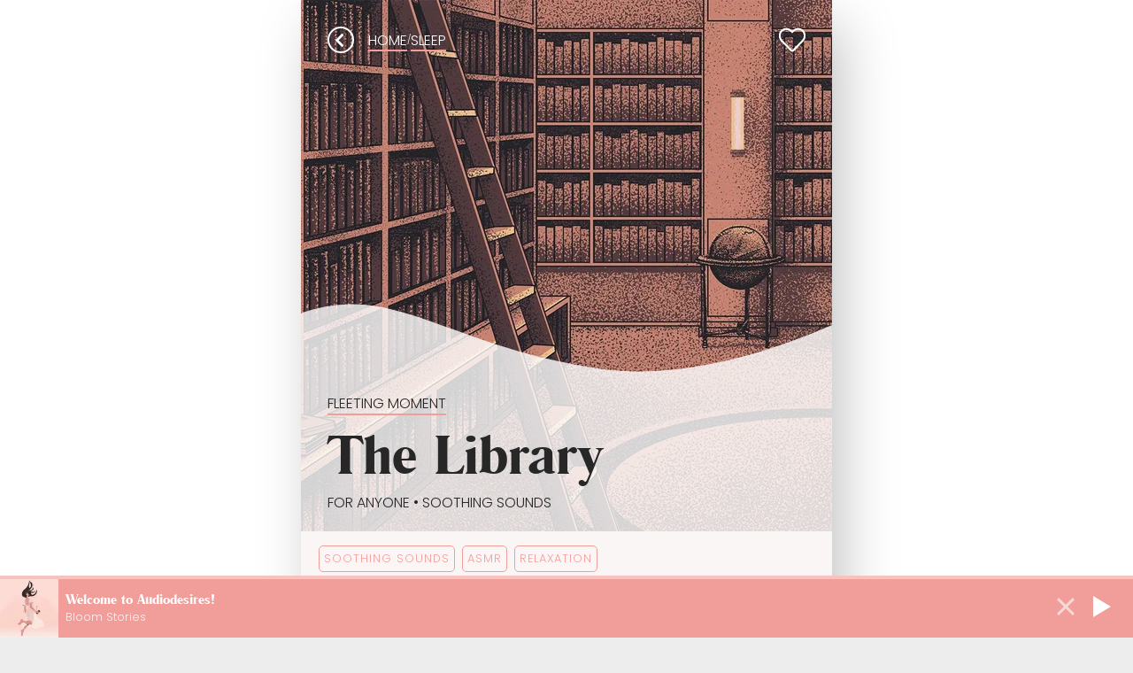

--- FILE ---
content_type: text/html; charset=UTF-8
request_url: https://audiodesires.com/sleep/library/
body_size: 15068
content:
<!DOCTYPE html><html lang="en"><head><meta charSet="utf-8"/><meta http-equiv="x-ua-compatible" content="ie=edge"/><meta name="viewport" content="width=device-width, initial-scale=1, shrink-to-fit=no"/><meta name="generator" content="Gatsby 5.13.2"/><meta data-react-helmet="true" name="description" content="Bedtime Stories ✅ Bedtime Stories for Adults ✅ Sleep Stories ✅ Sleep Stories Free"/><meta data-react-helmet="true" property="og:title" content="The Library (Bedtime Stories)"/><meta data-react-helmet="true" property="og:site_name" content="Audiodesires ― erotic audio stories"/><meta data-react-helmet="true" property="og:url" content="https://audiodesires.com/sleep/library/"/><meta data-react-helmet="true" property="og:description" content="Bedtime Stories ✅ Bedtime Stories for Adults ✅ Sleep Stories ✅ Sleep Stories Free"/><meta data-react-helmet="true" property="og:locale" content="en"/><meta data-react-helmet="true" property="og:logo" content="https://audiodesires.com/images/audiodesires-logo_white.png"/><meta data-react-helmet="true" property="og:type" content="website"/><meta data-react-helmet="true" property="og:image" content="https://storage.googleapis.com/audiodesires-aab7f.appspot.com/sleep/5ts3NrfYxqqEIZ4cAPOF/artwork/600/library-erotic-audio-story-audiodesires.webp?1769761877979"/><meta data-react-helmet="true" name="twitter:card" content="summary_large_image"/><meta data-react-helmet="true" name="twitter:creator" content="audiodesires"/><meta data-react-helmet="true" name="twitter:title" content="The Library (Bedtime Stories)"/><meta data-react-helmet="true" name="twitter:description" content="Bedtime Stories ✅ Bedtime Stories for Adults ✅ Sleep Stories ✅ Sleep Stories Free"/><meta data-react-helmet="true" name="twitter:image" content="https://storage.googleapis.com/audiodesires-aab7f.appspot.com/sleep/5ts3NrfYxqqEIZ4cAPOF/artwork/600/library-erotic-audio-story-audiodesires.webp?1769761877979"/><meta name="theme-color" content="#F19D9A"/><style data-styled="" data-styled-version="6.1.8">.jRMFFh{position:relative;bottom:0px;width:100%;padding:70px 50px;justify-content:space-between;align-items:end;flex-direction:row;flex-wrap:wrap;display:flex;background-color:#262223;}/*!sc*/
data-styled.g1[id="Footer__FooterWrapper-sc-5gtgsb-0"]{content:"jRMFFh,"}/*!sc*/
.bOyusa{margin:20px 0px;display:flex;color:white;width:300px;flex-direction:column;}/*!sc*/
@media true{.bOyusa{margin:0px 0px;width:200px;}}/*!sc*/
data-styled.g2[id="Footer__FooterColumn-sc-5gtgsb-1"]{content:"bOyusa,"}/*!sc*/
.ePGPBS{flex-wrap:wrap;color:white;width:300px;display:flex;flex-direction:row;margin:20px 0px;}/*!sc*/
@media true{.ePGPBS{margin:0px 0px;}}/*!sc*/
data-styled.g3[id="Footer__FooterColumnBig-sc-5gtgsb-2"]{content:"ePGPBS,"}/*!sc*/
.gKrNtj{flex-direction:column;}/*!sc*/
data-styled.g4[id="Footer__FooterColumnBigLogo-sc-5gtgsb-3"]{content:"gKrNtj,"}/*!sc*/
.eTzcrs{width:200px;height:66px;}/*!sc*/
data-styled.g5[id="Footer__Logo-sc-5gtgsb-4"]{content:"eTzcrs,"}/*!sc*/
.jUYbIk{width:200px;}/*!sc*/
data-styled.g6[id="Footer__LogoWrapper-sc-5gtgsb-5"]{content:"jUYbIk,"}/*!sc*/
.exYXgs{font-family:Poppins;text-transform:uppercase;font-weight:700;font-size:14px;color:#bbbbbb;margin:10px 0px;}/*!sc*/
data-styled.g8[id="Footer__FooterTitle-sc-5gtgsb-7"]{content:"exYXgs,"}/*!sc*/
.cKRZqM{font-weight:700;font-size:12px;color:white;height:48px;text-decoration:none;display:flex;align-content:center;align-items:center;margin-top:-12px;font-family:Poppins;}/*!sc*/
.cKRZqM:hover{text-decoration:underline;}/*!sc*/
data-styled.g9[id="Footer__FooterLink-sc-5gtgsb-8"]{content:"cKRZqM,"}/*!sc*/
.edGeEs{font-weight:700;font-size:12px;color:white;height:48px;text-decoration:none;display:flex;align-content:center;align-items:center;margin-top:-12px;font-family:Poppins;}/*!sc*/
.edGeEs:hover{text-decoration:underline;}/*!sc*/
data-styled.g10[id="Footer__FooterExternalLink-sc-5gtgsb-9"]{content:"edGeEs,"}/*!sc*/
.czIFeT{position:relative;}/*!sc*/
data-styled.g20[id="burgerMenu__MenuContainer-sc-1p6ityw-0"]{content:"czIFeT,"}/*!sc*/
.fQFWaY{background:none;border:none;cursor:pointer;background-color:#F19D9A;height:40px;width:40px;display:flex;align-items:center;justify-content:center;border-radius:25px;}/*!sc*/
@media (max-width: 479px){.fQFWaY{padding:5px 10px;font-size:0.8rem;}}/*!sc*/
data-styled.g21[id="burgerMenu__BurgerButton-sc-1p6ityw-1"]{content:"fQFWaY,"}/*!sc*/
.geDtGF{width:16px;height:16px;position:relative;display:flex;flex-direction:column;justify-content:space-around;}/*!sc*/
.geDtGF span{display:block;width:100%;height:1.5px;background:white;border-radius:2px;transition:all 0.3s ease;transform-origin:1px;}/*!sc*/
.geDtGF span:first-child{transform:rotate(0);}/*!sc*/
.geDtGF span:nth-child(2){opacity:1;}/*!sc*/
.geDtGF span:last-child{transform:rotate(0);}/*!sc*/
data-styled.g22[id="burgerMenu__BurgerIcon-sc-1p6ityw-2"]{content:"geDtGF,"}/*!sc*/
.blhzTl{position:fixed;top:20px;right:20px;background:none;border:none;color:white;font-size:24px;cursor:pointer;padding:10px;z-index:1001;}/*!sc*/
data-styled.g23[id="burgerMenu__CloseButton-sc-1p6ityw-3"]{content:"blhzTl,"}/*!sc*/
.kCOoPm{position:fixed;top:0;left:0;width:100%;height:100vh;background:rgba(0,0,0,0.85);visibility:hidden;opacity:0;transition:all 0.3s ease;z-index:1000;}/*!sc*/
data-styled.g24[id="burgerMenu__MenuOverlay-sc-1p6ityw-4"]{content:"kCOoPm,"}/*!sc*/
.iBDNzr{position:fixed;top:0;left:50%;transform:translateX(-50%);width:100%;max-width:400px;height:100vh;overflow-y:auto;padding:80px 20px 20px;display:flex;flex-direction:column;align-items:center;box-sizing:border-box;gap:20px;}/*!sc*/
data-styled.g25[id="burgerMenu__MenuContent-sc-1p6ityw-5"]{content:"iBDNzr,"}/*!sc*/
.cxkCfw{font-family:Poppins;text-transform:uppercase;font-weight:700;font-size:16px;color:#bbbbbb;margin:10px 0;text-align:center;}/*!sc*/
data-styled.g26[id="burgerMenu__MenuTitle-sc-1p6ityw-6"]{content:"cxkCfw,"}/*!sc*/
.foGXvL{color:white;text-decoration:none;font-size:1rem;font-family:Poppins;transition:color 0.2s ease;}/*!sc*/
.foGXvL:hover{color:#F19D9A;}/*!sc*/
data-styled.g27[id="burgerMenu__MenuLink-sc-1p6ityw-7"]{content:"foGXvL,"}/*!sc*/
.hSioQy{box-sizing:border-box;width:100%;background-color:white;box-shadow:-12px 4px 61px -16px rgba(0,0,0,0.41);position:fixed;top:0;left:0;z-index:100;padding:16px;display:none;align-items:center;}/*!sc*/
data-styled.g29[id="ScrollMenu__Wrapper-sc-19wlh3i-0"]{content:"hSioQy,"}/*!sc*/
.fhXXoH{text-decoration:none;color:white;background-color:#F19D9A;height:40px;width:40px;display:flex;align-items:center;justify-content:center;border-radius:25px;}/*!sc*/
@media (max-width: 479px){.fhXXoH{padding:5px 10px;font-size:0.8rem;}}/*!sc*/
data-styled.g30[id="ScrollMenu__SearchIcon-sc-19wlh3i-1"]{content:"fhXXoH,"}/*!sc*/
.kuHLaW{flex-grow:1;height:100%;display:flex;}/*!sc*/
data-styled.g31[id="ScrollMenu__LogoLink-sc-19wlh3i-2"]{content:"kuHLaW,"}/*!sc*/
.hFyrGx{font-family:Poppins;text-transform:uppercase;display:flex;gap:10px;}/*!sc*/
data-styled.g32[id="ScrollMenu__ButtonsWrapper-sc-19wlh3i-3"]{content:"hFyrGx,"}/*!sc*/
.cIZhNT{width:240px;height:46px;}/*!sc*/
@media (max-width: 767px){.cIZhNT{margin:0px 0px;width:130px;height:25px;}}/*!sc*/
@media (max-width: 479px){.cIZhNT{margin:0px 0px;width:130px;height:25px;}}/*!sc*/
@media (max-width:380px){.cIZhNT{margin:0px 0px;width:110px;height:21px;}}/*!sc*/
data-styled.g33[id="ScrollMenu__Logo-sc-19wlh3i-4"]{content:"cIZhNT,"}/*!sc*/
.ixorEz{text-decoration:none;color:white;background-color:#F19D9A;padding:10px 50px;border-radius:25px;display:flex;align-items:center;justify-content:center;text-align:center;position:relative;width:fit-content;}/*!sc*/
@media (max-width: 479px){.ixorEz{padding:5px 10px;font-size:0.8rem;}}/*!sc*/
data-styled.g34[id="ScrollMenu__RegisterLink-sc-19wlh3i-5"]{content:"ixorEz,"}/*!sc*/
*{box-sizing:border-box;}/*!sc*/
html{background-color:#ededed;box-sizing:border-box;}/*!sc*/
body{min-height:100vh;position:relative;width:100%;margin:0px;color:#272727;background-color:white;overflow-x:hidden;}/*!sc*/
a{color:#272727;}/*!sc*/
h1,h2,h3,h4,h5{font-family:'Romana Becker Demi','Book Antiqua Bold',serif;font-weight:normal;font-style:normal;}/*!sc*/
p{font-family:'Poppins',Arial,Helvetica,sans-serif;line-height:1.6;}/*!sc*/
li{font-family:'Poppins',Arial,Helvetica,sans-serif;}/*!sc*/
data-styled.g35[id="sc-global-hNxpgC1"]{content:"sc-global-hNxpgC1,"}/*!sc*/
.pzBxl{padding:10px 15px;background:#F19D9A;color:white;border-radius:25px;border-width:0px;border-style:none;cursor:pointer;text-transform:uppercase;white-space:nowrap;display:block;width:100%;margin-top:20px;font-family:'poppins';font-size:1rem;height:45px;}/*!sc*/
.pzBxl:hover{color:white;background:#D98179;}/*!sc*/
.kDebnx{padding:10px 15px;background:white;color:#F19D9A;border-radius:25px;border-width:2px;border-color:#F19D9A;border-style:solid;cursor:pointer;text-transform:uppercase;white-space:nowrap;display:block;width:100%;margin-top:20px;font-family:'poppins';font-size:1rem;height:45px;}/*!sc*/
.kDebnx:hover{color:white;background:#F19D9A;}/*!sc*/
data-styled.g69[id="Button-sc-1qhsvaw-0"]{content:"pzBxl,kDebnx,"}/*!sc*/
.epwCjS{font-family:'Poppins','Arial';line-height:1.6;font-style:normal;font-weight:normal;}/*!sc*/
.dVUa-DM{font-family:'Poppins','Arial';line-height:1.6;margin-right:20px;font-style:normal;font-weight:normal;}/*!sc*/
data-styled.g105[id="Text-sc-geywrm-0"]{content:"epwCjS,dVUa-DM,"}/*!sc*/
.ieLHkB{margin:5px 0px;color:white;text-transform:uppercase;background-color:#f19d9a;display:flex;border-radius:20px;align-items:center;width:80px;height:35px;justify-content:center;text-decoration:none;height:0px;opacity:0;visibility:hidden;height:35px;transition:all 0.4s ease-in-out;}/*!sc*/
@media (max-width:479px){.ieLHkB{height:35px;}}/*!sc*/
data-styled.g106[id="LangSwitcher__LanguageOption-sc-bj6a8a-0"]{content:"ieLHkB,"}/*!sc*/
.jJEZlt{border:1px solid black;background-color:none;color:black;text-transform:uppercase;border-radius:20px;width:80px;height:35px;display:flex;align-items:center;justify-content:center;}/*!sc*/
@media (max-width:479px){.jJEZlt{width:60px;height:25px;border:1px solid black;}}/*!sc*/
data-styled.g107[id="LangSwitcher__SelectedLanguage-sc-bj6a8a-1"]{content:"jJEZlt,"}/*!sc*/
.eGGJJP{stroke:black;transform:scaleY(1);width:25px;stroke-width:2;fill:none;stroke-linecap:round;stroke-linejoin:round;}/*!sc*/
@media (max-width:479px){.eGGJJP{width:20px;}}/*!sc*/
data-styled.g108[id="LangSwitcher__Chevron-sc-bj6a8a-2"]{content:"eGGJJP,"}/*!sc*/
@media (max-width:479px){.jUbqAJ{font-size:0.8rem;}}/*!sc*/
data-styled.g109[id="LangSwitcher__SwitcherText-sc-bj6a8a-3"]{content:"jUbqAJ,"}/*!sc*/
.eZQfef{height:40px;}/*!sc*/
data-styled.g110[id="LangSwitcher__Wrapper-sc-bj6a8a-4"]{content:"eZQfef,"}/*!sc*/
.jCCKEl{z-index:20;width:100%;margin-top:-150px;height:150px;}/*!sc*/
data-styled.g111[id="StoryTitleWave__StoryBadgeMetaBadge-sc-fqlc34-0"]{content:"jCCKEl,"}/*!sc*/
.dJzcFw{width:100%;padding-left:5%;bottom:0px;z-index:20;position:absolute;background-image:url([data-uri]);background-size:cover;padding-top:100px;}/*!sc*/
@media (max-width: 479px){.dJzcFw{padding-top:50px;}}/*!sc*/
data-styled.g112[id="StoryTitleWave__StoryBadgeMetaWrapper-sc-fqlc34-1"]{content:"dJzcFw,"}/*!sc*/
.TVNEh{fill:none;stroke:white;stroke-miterlimit:2;stroke-width:7px;}/*!sc*/
data-styled.g113[id="FavHeart__HeartPath-sc-w66zq7-0"]{content:"TVNEh,"}/*!sc*/
.Laqbd{height:100%;width:100%;}/*!sc*/
data-styled.g114[id="FavHeart__HeartSvg-sc-w66zq7-1"]{content:"Laqbd,"}/*!sc*/
.gxyUHG{height:30px;width:30px;display:flex;align-items:center;justify-content:center;}/*!sc*/
data-styled.g115[id="FavHeart__Wrapper-sc-w66zq7-2"]{content:"gxyUHG,"}/*!sc*/
.gPduUQ{font-size:0.8rem;letter-spacing:1px;font-family:'Poppins';text-transform:uppercase;margin-right:8px;color:#F19D9A;padding:5px 5px;border:1px solid #F19D9A;border-radius:5px;white-space:nowrap;}/*!sc*/
data-styled.g116[id="Tag-sc-e2xxcn-0"]{content:"gPduUQ,"}/*!sc*/
.frjqAp{text-decoration:none;}/*!sc*/
@media (max-width:768px){.frjqAp:first-child{margin-left:20px;}}/*!sc*/
data-styled.g117[id="TagSlider__StyledLink-sc-ycrl8r-0"]{content:"frjqAp,"}/*!sc*/
.eopaiH{overflow:visible;align-items:flex-start;display:flex;flex-direction:row;flex-wrap:nowrap;width:100vw;margin-bottom:16px;margin-top:16px;transition:transform 0.5s ease;}/*!sc*/
@media (max-width:768px){.eopaiH{left:50%;margin-left:-50vw;margin-right:-50vw;overflow-x:scroll;position:relative;right:50%;-ms-scroll-snap-type:x mandatory;scroll-snap-type:x mandatory;scrollbar-width:none;}}/*!sc*/
data-styled.g118[id="TagSlider__Slider-sc-ycrl8r-1"]{content:"eopaiH,"}/*!sc*/
.kXWEYo{font-size:2.4rem;margin:5px 0px!important;}/*!sc*/
@media (min-width: 600px){.kXWEYo{font-size:4rem;}}/*!sc*/
@media (max-width:320px){.kXWEYo{font-size:2rem;}}/*!sc*/
data-styled.g119[id="StoryTitleBig-sc-1dbef2n-0"]{content:"kXWEYo,"}/*!sc*/
.dpcZIP{font-family:'Poppins';text-transform:uppercase;margin:0px 0px!important;font-size:14px;padding-bottom:20px;}/*!sc*/
@media (min-width: 600px){.dpcZIP{font-size:1rem;}}/*!sc*/
data-styled.g120[id="StoryMetaBig-sc-1cno43v-0"]{content:"dpcZIP,"}/*!sc*/
.hIeWKb{max-width:100%;max-height:100%;object-fit:cover;}/*!sc*/
data-styled.g121[id="ListViewItem__CoverImage-sc-13a4af0-0"]{content:"hIeWKb,"}/*!sc*/
.XDRxP{width:85%;display:flex;text-decoration:none;}/*!sc*/
data-styled.g122[id="ListViewItem__CustomLink-sc-13a4af0-1"]{content:"XDRxP,"}/*!sc*/
.cxpGeA{display:flex;margin-bottom:10px;background-color:white;position:relative;padding:10px 10px;border-radius:5px;}/*!sc*/
data-styled.g123[id="ListViewItem__ResultItem-sc-13a4af0-2"]{content:"cxpGeA,"}/*!sc*/
.gQvPKY{display:flex;width:75px;min-width:75px;position:relative;min-height:100px;margin-right:8px;overflow:hidden;}/*!sc*/
data-styled.g124[id="ListViewItem__ResultImage-sc-13a4af0-3"]{content:"gQvPKY,"}/*!sc*/
.cqbgNM{margin:0px;padding-top:15px;}/*!sc*/
data-styled.g125[id="ListViewItem__StoryMainInfo-sc-13a4af0-4"]{content:"cqbgNM,"}/*!sc*/
.dZICsX{font-size:1.15rem!important;line-height:1.3rem;font-family:Romana Becker Demi;margin:0px 0px 5px 0px;text-decoration:none;}/*!sc*/
@media (max-width:330px){.dZICsX{font-size:1rem!important;}}/*!sc*/
data-styled.g126[id="ListViewItem__StoryTitle-sc-13a4af0-5"]{content:"dZICsX,"}/*!sc*/
.hmCCej{display:flex;width:75%;}/*!sc*/
data-styled.g127[id="ListViewItem__StoryInfoWrapper-sc-13a4af0-6"]{content:"hmCCej,"}/*!sc*/
.jPpfmP{font-size:11px;margin:0px 0px;text-transform:uppercase;font-family:'Poppins';color:#A68C8A;font-weight:bold;letter-spacing:0.05em;line-height:14px;}/*!sc*/
data-styled.g128[id="ListViewItem__StorySubtitle-sc-13a4af0-7"]{content:"jPpfmP,"}/*!sc*/
.cbtlaV{display:flex;position:absolute;bottom:10px;}/*!sc*/
data-styled.g129[id="ListViewItem__StoryMeta-sc-13a4af0-8"]{content:"cbtlaV,"}/*!sc*/
.cotUrh{height:20px;}/*!sc*/
data-styled.g130[id="ListViewItem__Spiciness-sc-13a4af0-9"]{content:"cotUrh,"}/*!sc*/
.gvaMpV{width:15%;display:flex;align-items:center;justify-content:center;}/*!sc*/
data-styled.g131[id="ListViewItem__PlayButtonWrapper-sc-13a4af0-10"]{content:"gvaMpV,"}/*!sc*/
.gSSrcO{height:33px;width:33px;border-radius:50%;background-color:#f19d9a;display:flex;align-items:center;justify-content:center;}/*!sc*/
data-styled.g132[id="ListViewItem__PlayButton-sc-13a4af0-11"]{content:"gSSrcO,"}/*!sc*/
.kJBEqp{box-sizing:border-box;border-style:solid;border-width:7px 0px 7px 10px;border-color:transparent transparent transparent white;margin-left:3px;}/*!sc*/
data-styled.g133[id="ListViewItem__PlayIcon-sc-13a4af0-12"]{content:"kJBEqp,"}/*!sc*/
.idbJRs{font-family:'Poppins';font-size:12px;margin:2px 0 0 10px;}/*!sc*/
data-styled.g134[id="ListViewItem__Duration-sc-13a4af0-13"]{content:"idbJRs,"}/*!sc*/
.cmfVmc{margin-top:30px;}/*!sc*/
.cmfVmc p{margin:0px;}/*!sc*/
data-styled.g135[id="moreLikeThis__RecommendationWrapper-sc-qll34b-0"]{content:"cmfVmc,"}/*!sc*/
.dsqVkG{padding-top:20px;margin-top:0;}/*!sc*/
data-styled.g136[id="moreLikeThis__SimilarStoriesWrapper-sc-qll34b-1"]{content:"dsqVkG,"}/*!sc*/
.iYjdZt{display:flex;border-bottom:solid 4px #f19d9a75;}/*!sc*/
data-styled.g137[id="moreLikeThis__TabsWrapper-sc-qll34b-2"]{content:"iYjdZt,"}/*!sc*/
.wNRIW{border-bottom:solid 4px #F19D9A;padding-bottom:5px;margin-bottom:-4px;padding-right:10px;}/*!sc*/
.wNRIW:not(:first-child){padding-left:10px;}/*!sc*/
.gpOMNa{padding-bottom:5px;margin-bottom:-4px;padding-right:10px;}/*!sc*/
.gpOMNa:not(:first-child){padding-left:10px;}/*!sc*/
data-styled.g138[id="moreLikeThis__Tabs-sc-qll34b-3"]{content:"wNRIW,gpOMNa,"}/*!sc*/
.gAmitQ{text-transform:uppercase;line-height:1.1;}/*!sc*/
data-styled.g139[id="moreLikeThis__TabsText-sc-qll34b-4"]{content:"gAmitQ,"}/*!sc*/
.hUAnUI{fill:white;}/*!sc*/
data-styled.g140[id="BackButton__ChevronPath-sc-ls92by-0"]{content:"hUAnUI,"}/*!sc*/
.gHPxaK{height:100%;width:100%;}/*!sc*/
data-styled.g141[id="BackButton__ChevronSvg-sc-ls92by-1"]{content:"gHPxaK,"}/*!sc*/
.RNopW{z-index:15;height:30px;width:30px;border:2px solid white;border-radius:50%;cursor:pointer;}/*!sc*/
.RNopW >svg{margin-left:7px;max-width:20px;}/*!sc*/
data-styled.g142[id="BackButton__Wrapper-sc-ls92by-2"]{content:"RNopW,"}/*!sc*/
.kebYMP{display:flex;z-index:9999;align-items:center;justify-content:space-between;position:absolute;margin-top:30px;margin-left:30px;}/*!sc*/
@media (max-width: 767px){.kebYMP{margin-top:25px;margin-left:25px;}}/*!sc*/
data-styled.g143[id="navigation__NavigationWrapper-sc-odhoeg-0"]{content:"kebYMP,"}/*!sc*/
.fytQtG{display:flex;align-items:center;gap:5px;font-family:'Poppins';color:white;font-size:10px;margin-left:16px;}/*!sc*/
data-styled.g144[id="navigation__BreadcrumbWrapper-sc-odhoeg-1"]{content:"fytQtG,"}/*!sc*/
.lfoPrS{font-size:16px;font-weight:300;text-transform:uppercase;text-decoration:none;position:relative;color:white;}/*!sc*/
.lfoPrS::after{content:'';position:absolute;left:0;bottom:0px;width:100%;height:2px;background-color:#F19D9A;}/*!sc*/
data-styled.g145[id="navigation__Breadcrumb-sc-odhoeg-2"]{content:"lfoPrS,"}/*!sc*/
.jXUTqW{width:100%;display:block;line-height:0;font-size:0;height:600px;}/*!sc*/
.jXUTqW img{width:100%;height:auto;object-fit:cover;display:block;vertical-align:bottom;}/*!sc*/
@media (max-width:599px){.jXUTqW{height:100vw;}}/*!sc*/
data-styled.g146[id="CoverImage__StyledPicture-sc-gwvagw-0"]{content:"jXUTqW,"}/*!sc*/
.cIcyuj{position:relative;max-width:600px;margin:0 auto;box-shadow:rgba(0,0,0,0.27) 13px 23px 62px -6px;}/*!sc*/
data-styled.g156[id="singleContentPage__OuterWrapper-sc-v6dlqb-0"]{content:"cIcyuj,"}/*!sc*/
.icEtxE{position:relative;background-color:#FBF6F6;}/*!sc*/
data-styled.g157[id="singleContentPage__StoryDetailWrapper-sc-v6dlqb-1"]{content:"icEtxE,"}/*!sc*/
.jkjVNI{padding:0px 20px 20px 20px;overflow:hidden;}/*!sc*/
.jkjVNI h2{font-size:30px;font-weight:700px;}/*!sc*/
data-styled.g158[id="singleContentPage__StoryDetailContentWrapper-sc-v6dlqb-2"]{content:"jkjVNI,"}/*!sc*/
.eHyqEJ{display:flex;align-items:center;}/*!sc*/
data-styled.g160[id="singleContentPage__HowSpicyWrapper-sc-v6dlqb-4"]{content:"eHyqEJ,"}/*!sc*/
.BspYC{height:20px;padding-right:10px;}/*!sc*/
.BspYC .st0{fill:#a2e61c;}/*!sc*/
data-styled.g161[id="singleContentPage__ButtonIcon-sc-v6dlqb-5"]{content:"BspYC,"}/*!sc*/
.cdOurF{z-index:20;display:flex;align-items:center;height:25px;justify-content:center;}/*!sc*/
.cdOurF a{text-transform:uppercase;}/*!sc*/
data-styled.g162[id="singleContentPage__ButtonIconWrapper-sc-v6dlqb-6"]{content:"cdOurF,"}/*!sc*/
.iriszk{top:30px;position:absolute;z-index:5;right:30px;}/*!sc*/
@media (min-width:600px){.iriszk{right:auto;top:auto;margin-top:30px;margin-left:540px;z-index:15;position:absolute;height:30px;width:30px;}}/*!sc*/
data-styled.g163[id="singleContentPage__HeartWrapper-sc-v6dlqb-7"]{content:"iriszk,"}/*!sc*/
.kpoHbz{display:flex;justify-content:space-between;}/*!sc*/
data-styled.g164[id="singleContentPage__SpicyDurationWrapper-sc-v6dlqb-8"]{content:"kpoHbz,"}/*!sc*/
.bpOfzD{text-decoration:none;}/*!sc*/
data-styled.g165[id="singleContentPage__MetaLink-sc-v6dlqb-9"]{content:"bpOfzD,"}/*!sc*/
.kqIqXZ{display:flex;align-items:baseline;justify-content:start;}/*!sc*/
data-styled.g166[id="singleContentPage__LanguageWrapper-sc-v6dlqb-10"]{content:"kqIqXZ,"}/*!sc*/
.fsLAKI{padding-right:20px;}/*!sc*/
data-styled.g167[id="singleContentPage__LangText-sc-v6dlqb-11"]{content:"fsLAKI,"}/*!sc*/
.erZcUO{font-size:12px;margin:0px 0px;text-transform:uppercase;font-family:'Poppins';border-bottom:2px solid #F19D9A;}/*!sc*/
.erZcUO >a{text-decoration:none;}/*!sc*/
@media (min-width:500px){.erZcUO{font-size:16px;}}/*!sc*/
data-styled.g168[id="singleContentPage__ContentType-sc-v6dlqb-12"]{content:"erZcUO,"}/*!sc*/
.btRCDk{display:flex;align-items:center;}/*!sc*/
.btRCDk>a{text-decoration:none;}/*!sc*/
data-styled.g169[id="singleContentPage__VoicesWrapper-sc-v6dlqb-13"]{content:"btRCDk,"}/*!sc*/
.giogyR{background:#FBF6F6;position:absolute;bottom:0;line-height:20px;right:0;padding:0;margin:0;font-weight:300;font-size:14px;text-transform:uppercase;text-decoration:underline;}/*!sc*/
.giogyR:before{content:"";z-index:5;text-align:right;position:absolute;bottom:0;left:-100%;width:100%;height:26px;background:linear-gradient(to right,rgba(255,255,255,0),#FBF6F6 85%);}/*!sc*/
data-styled.g170[id="singleContentPage__ReadMoreToggle-sc-v6dlqb-14"]{content:"giogyR,"}/*!sc*/
.imiXgo{position:relative;padding:0;transition:all 0.2s ease;margin:0;overflow:hidden;height:100%;}/*!sc*/
data-styled.g171[id="singleContentPage__SummaryWrapper-sc-v6dlqb-15"]{content:"imiXgo,"}/*!sc*/
.eFiheH{height:78px;padding:0;margin:0;line-height:26px;}/*!sc*/
.eFiheH >strong:first-child{display:block;}/*!sc*/
data-styled.g172[id="singleContentPage__Summary-sc-v6dlqb-16"]{content:"eFiheH,"}/*!sc*/
</style><style>.gatsby-image-wrapper{position:relative;overflow:hidden}.gatsby-image-wrapper picture.object-fit-polyfill{position:static!important}.gatsby-image-wrapper img{bottom:0;height:100%;left:0;margin:0;max-width:none;padding:0;position:absolute;right:0;top:0;width:100%;object-fit:cover}.gatsby-image-wrapper [data-main-image]{opacity:0;transform:translateZ(0);transition:opacity .25s linear;will-change:opacity}.gatsby-image-wrapper-constrained{display:inline-block;vertical-align:top}</style><noscript><style>.gatsby-image-wrapper noscript [data-main-image]{opacity:1!important}.gatsby-image-wrapper [data-placeholder-image]{opacity:0!important}</style></noscript><script type="module">const e="undefined"!=typeof HTMLImageElement&&"loading"in HTMLImageElement.prototype;e&&document.body.addEventListener("load",(function(e){const t=e.target;if(void 0===t.dataset.mainImage)return;if(void 0===t.dataset.gatsbyImageSsr)return;let a=null,n=t;for(;null===a&&n;)void 0!==n.parentNode.dataset.gatsbyImageWrapper&&(a=n.parentNode),n=n.parentNode;const o=a.querySelector("[data-placeholder-image]"),r=new Image;r.src=t.currentSrc,r.decode().catch((()=>{})).then((()=>{t.style.opacity=1,o&&(o.style.opacity=0,o.style.transition="opacity 500ms linear")}))}),!0);</script><title data-react-helmet="true">The Library (Bedtime Stories) ― Audiodesires</title><link data-react-helmet="true" rel="alternate" hrefLang="x-default" href="https://audiodesires.com/sleep/library/"/><link data-react-helmet="true" rel="alternate" hrefLang="en" href="https://audiodesires.com/sleep/library/"/><link data-react-helmet="true" rel="alternate" hrefLang="de" href="https://audiodesires.com/de/schlaf/die-bibliothek/"/><link rel="sitemap" type="application/xml" href="/sitemap-index.xml"/><link rel="preconnect" href="https://www.googletagmanager.com"/><link rel="dns-prefetch" href="https://www.googletagmanager.com"/><link rel="icon" href="/favicon-32x32.png?v=e0baaf3e4f88147161c57fb124ec2639" type="image/png"/><link rel="manifest" href="/manifest.webmanifest" crossorigin="anonymous"/><link rel="apple-touch-icon" sizes="48x48" href="/icons/icon-48x48.png?v=e0baaf3e4f88147161c57fb124ec2639"/><link rel="apple-touch-icon" sizes="72x72" href="/icons/icon-72x72.png?v=e0baaf3e4f88147161c57fb124ec2639"/><link rel="apple-touch-icon" sizes="96x96" href="/icons/icon-96x96.png?v=e0baaf3e4f88147161c57fb124ec2639"/><link rel="apple-touch-icon" sizes="144x144" href="/icons/icon-144x144.png?v=e0baaf3e4f88147161c57fb124ec2639"/><link rel="apple-touch-icon" sizes="192x192" href="/icons/icon-192x192.png?v=e0baaf3e4f88147161c57fb124ec2639"/><link rel="apple-touch-icon" sizes="256x256" href="/icons/icon-256x256.png?v=e0baaf3e4f88147161c57fb124ec2639"/><link rel="apple-touch-icon" sizes="384x384" href="/icons/icon-384x384.png?v=e0baaf3e4f88147161c57fb124ec2639"/><link rel="apple-touch-icon" sizes="512x512" href="/icons/icon-512x512.png?v=e0baaf3e4f88147161c57fb124ec2639"/><link rel="stylesheet" href="/fonts/fonts.css"/><link rel="canonical" href="https://audiodesires.com/sleep/library/" data-baseprotocol="https:" data-basehost="audiodesires.com"/></head><body><div id="___gatsby"><div style="outline:none" tabindex="-1" id="gatsby-focus-wrapper"><div class="ScrollMenu__Wrapper-sc-19wlh3i-0 hSioQy"><a aria-label="Homepage" class="ScrollMenu__LogoLink-sc-19wlh3i-2 kuHLaW" href="/"><img src="/static/logo-black-3-8a37e75ebc5536a2bc84c5a46d61dd50.svg" alt="audiodesires logo" class="ScrollMenu__Logo-sc-19wlh3i-4 cIZhNT"/></a><div class="ScrollMenu__ButtonsWrapper-sc-19wlh3i-3 hFyrGx"><a class="ScrollMenu__SearchIcon-sc-19wlh3i-1 fhXXoH" href="/search/"><img src="[data-uri]" alt="search" width="20" height="20"/></a><div class="burgerMenu__MenuContainer-sc-1p6ityw-0 czIFeT"><button aria-label="Open Menu" class="burgerMenu__BurgerButton-sc-1p6ityw-1 fQFWaY"><div class="burgerMenu__BurgerIcon-sc-1p6ityw-2 geDtGF"><span></span><span></span><span></span></div></button><div class="burgerMenu__MenuOverlay-sc-1p6ityw-4 kCOoPm"><button class="burgerMenu__CloseButton-sc-1p6ityw-3 blhzTl">✕</button><div class="burgerMenu__MenuContent-sc-1p6ityw-5 iBDNzr"><a class="burgerMenu__MenuLink-sc-1p6ityw-7 foGXvL" href="/login/">Login</a><h4 class="burgerMenu__MenuTitle-sc-1p6ityw-6 cxkCfw">Audio Erotica</h4><a class="burgerMenu__MenuLink-sc-1p6ityw-7 foGXvL" href="/erotic-audio-stories/">Erotic Audio</a><a class="burgerMenu__MenuLink-sc-1p6ityw-7 foGXvL" href="/audio-sex-stories/">Audio Sex</a><a class="burgerMenu__MenuLink-sc-1p6ityw-7 foGXvL" href="/audio-porn-stories/">Audio Porn</a><a class="burgerMenu__MenuLink-sc-1p6ityw-7 foGXvL" href="/audiobook/">Audiobooks</a><a class="burgerMenu__MenuLink-sc-1p6ityw-7 foGXvL" href="/erotic-asmr/">Erotic ASMR</a><a class="burgerMenu__MenuLink-sc-1p6ityw-7 foGXvL" href="/asmr-porn/">ASMR Porn</a><a class="burgerMenu__MenuLink-sc-1p6ityw-7 foGXvL" href="/free-audio-stories/">Free Audio Stories</a><h4 class="burgerMenu__MenuTitle-sc-1p6ityw-6 cxkCfw">Explore</h4><a class="burgerMenu__MenuLink-sc-1p6ityw-7 foGXvL" href="/story/">Stories</a><a class="burgerMenu__MenuLink-sc-1p6ityw-7 foGXvL" href="/voice/">Voice Actors</a><a class="burgerMenu__MenuLink-sc-1p6ityw-7 foGXvL" href="/scenario/">Scenarios</a><a class="burgerMenu__MenuLink-sc-1p6ityw-7 foGXvL" href="/accent/">Accents</a><a class="burgerMenu__MenuLink-sc-1p6ityw-7 foGXvL" href="/community/story/">Community Stories</a><a class="burgerMenu__MenuLink-sc-1p6ityw-7 foGXvL" href="/genre/">Genres</a><a class="burgerMenu__MenuLink-sc-1p6ityw-7 foGXvL" href="/community/">Community</a><h4 class="burgerMenu__MenuTitle-sc-1p6ityw-6 cxkCfw">Fantasies</h4><a class="burgerMenu__MenuLink-sc-1p6ityw-7 foGXvL" href="/fantasy/lesbian/">Lesbian</a><a class="burgerMenu__MenuLink-sc-1p6ityw-7 foGXvL" href="/fantasy/gay/">Gay</a><a class="burgerMenu__MenuLink-sc-1p6ityw-7 foGXvL" href="/fantasy/dirty-talk/">Dirty Talk</a><a class="burgerMenu__MenuLink-sc-1p6ityw-7 foGXvL" href="/fantasy/joi/">JOI</a><a class="burgerMenu__MenuLink-sc-1p6ityw-7 foGXvL" href="/fantasy/femdom/">Femdom</a><a class="burgerMenu__MenuLink-sc-1p6ityw-7 foGXvL" href="/fantasy/bdsm/">BDSM</a><a class="burgerMenu__MenuLink-sc-1p6ityw-7 foGXvL" href="/fantasy/">Show All</a></div></div></div><a class="ScrollMenu__RegisterLink-sc-19wlh3i-5 ixorEz" href="/register/">Get Started</a></div></div><div><div class="singleContentPage__OuterWrapper-sc-v6dlqb-0 cIcyuj"><div class="navigation__NavigationWrapper-sc-odhoeg-0 kebYMP"><div class="BackButton__Wrapper-sc-ls92by-2 RNopW"><svg viewBox="0 0 50 50" class="BackButton__ChevronSvg-sc-ls92by-1 gHPxaK"><path d="M0.6,24.71L17.32,7.99c0.81-0.81,2.11-0.81,2.92,0l1.95,1.95 c0.8,0.81,0.8,2.11,0,2.92L8.95,26.17L22.2,39.48c0.8,0.81,0.8,2.11,0,2.92l-1.95,1.95c-0.81,0.81-2.11,0.81-2.92,0L0.6,27.63 C-0.2,26.82-0.2,25.51,0.6,24.71z" class="BackButton__ChevronPath-sc-ls92by-0 hUAnUI"></path></svg></div><div class="navigation__BreadcrumbWrapper-sc-odhoeg-1 fytQtG"><a class="navigation__Breadcrumb-sc-odhoeg-2 lfoPrS" href="/">Home</a>/<a class="navigation__Breadcrumb-sc-odhoeg-2 lfoPrS" href="/sleep/">sleep</a></div></div><div class="singleContentPage__HeartWrapper-sc-v6dlqb-7 iriszk"><div class="FavHeart__Wrapper-sc-w66zq7-2 gxyUHG"><svg viewBox="0 0 100 88" class="FavHeart__HeartSvg-sc-w66zq7-1 Laqbd"><path color="white" d="M88,8.4C77.7,0,62.7,1.1,53.7,10.9L50,14.6l-3.6-3.7C37.4,1.1,22.3,0,12,8.4 C0.9,17.9-0.3,34.6,9.3,45.7c0.3,0.3,0.6,0.7,0.9,1l35.7,36.8c2.2,2.3,5.9,2.4,8.2,0.2c0.1-0.1,0.1-0.1,0.2-0.2l35.7-36.8 C99.9,36.1,99.6,19.4,89,9.3C88.7,9,88.4,8.7,88,8.4L88,8.4z" class="FavHeart__HeartPath-sc-w66zq7-0 TVNEh"></path></svg></div> </div><div class="singleContentPage__StoryDetailWrapper-sc-v6dlqb-1 icEtxE"><picture class="CoverImage__StyledPicture-sc-gwvagw-0 jXUTqW"><source media="(min-width: 600px)" srcSet="https://storage.googleapis.com/audiodesires-aab7f.appspot.com/sleep/5ts3NrfYxqqEIZ4cAPOF/artwork/600/library-erotic-audio-story-audiodesires.webp?1769761877979"/><source media="(max-width: 599px)" srcSet="https://storage.googleapis.com/audiodesires-aab7f.appspot.com/sleep/5ts3NrfYxqqEIZ4cAPOF/artwork/450/library-erotic-audio-story-audiodesires.webp?1769761877979"/><img src="https://storage.googleapis.com/audiodesires-aab7f.appspot.com/sleep/5ts3NrfYxqqEIZ4cAPOF/artwork/600/library-erotic-audio-story-audiodesires.webp?1769761877979" alt="The Library Erotic Audio Story Audiodesires - Soothing Sounds Sleep" title="The Library"/></picture><div class="StoryTitleWave__StoryBadgeMetaBadge-sc-fqlc34-0 jCCKEl"><div class="StoryTitleWave__StoryBadgeMetaWrapper-sc-fqlc34-1 dJzcFw"><span class="singleContentPage__ContentType-sc-v6dlqb-12 erZcUO"><a href="/sleep-genre/fleeting-moment/">Fleeting Moment</a></span><h1 class="StoryTitleBig-sc-1dbef2n-0 kXWEYo">The Library</h1><h4 class="StoryMetaBig-sc-1cno43v-0 dpcZIP"><a class="singleContentPage__MetaLink-sc-v6dlqb-9 bpOfzD" href="/scenario/for-anyone/"> <!-- -->For Anyone</a> •<a class="singleContentPage__MetaLink-sc-v6dlqb-9 bpOfzD" href="/sleep-tag/soothing-sounds/"> <!-- -->Soothing Sounds</a></h4></div></div></div><div class="singleContentPage__StoryDetailWrapper-sc-v6dlqb-1 icEtxE"><div class="singleContentPage__StoryDetailContentWrapper-sc-v6dlqb-2 jkjVNI"><div class="TagSlider__Slider-sc-ycrl8r-1 eopaiH"><a class="TagSlider__StyledLink-sc-ycrl8r-0 frjqAp" href="/sleep-tag/soothing-sounds/"><div class="Tag-sc-e2xxcn-0 gPduUQ">Soothing Sounds</div></a><a class="TagSlider__StyledLink-sc-ycrl8r-0 frjqAp" href="/sleep-tag/asmr/"><div class="Tag-sc-e2xxcn-0 gPduUQ">ASMR</div></a><a class="TagSlider__StyledLink-sc-ycrl8r-0 frjqAp" href="/sleep-tag/relaxation/"><div class="Tag-sc-e2xxcn-0 gPduUQ">Relaxation</div></a></div><div class="singleContentPage__SummaryWrapper-sc-v6dlqb-15 imiXgo"><p class="singleContentPage__Summary-sc-v6dlqb-16 eFiheH">In this ASMR sleep episode, a narrator softly describes a day in at the library as he searches for the perfect book to read. Fall asleep with the soothing sounds of ASMR. </p><p class="singleContentPage__ReadMoreToggle-sc-v6dlqb-14 giogyR">Read More</p></div><div class="singleContentPage__SpicyDurationWrapper-sc-v6dlqb-8 kpoHbz"><div class="singleContentPage__HowSpicyWrapper-sc-v6dlqb-4 eHyqEJ"><p>How spicy?</p></div><div><p class="Text-sc-geywrm-0 epwCjS">60 MINS</p></div></div><div class="singleContentPage__VoicesWrapper-sc-v6dlqb-13 btRCDk"><p mr="20px" class="Text-sc-geywrm-0 dVUa-DM">Voices:</p><a href="/voice/nathan/"> <div class="Tag-sc-e2xxcn-0 gPduUQ">Nathan</div></a></div><div class="singleContentPage__LanguageWrapper-sc-v6dlqb-10 kqIqXZ"><p class="singleContentPage__LangText-sc-v6dlqb-11 fsLAKI">Language:</p><div class="LangSwitcher__Wrapper-sc-bj6a8a-4 eZQfef"><div class="LangSwitcher__SelectedLanguage-sc-bj6a8a-1 jJEZlt"><p class="Text-sc-geywrm-0 LangSwitcher__SwitcherText-sc-bj6a8a-3 epwCjS jUbqAJ">En</p><svg xmlns="http://www.w3.org/2000/svg" viewBox="0 0 24 24" class="LangSwitcher__Chevron-sc-bj6a8a-2 eGGJJP"><polyline points="6 9 12 15 18 9"></polyline></svg></div><div class="LangSwitcher__LanguageOption-sc-bj6a8a-0 ieLHkB"><p class="Text-sc-geywrm-0 LangSwitcher__SwitcherText-sc-bj6a8a-3 epwCjS jUbqAJ">English</p></div><div class="LangSwitcher__LanguageOption-sc-bj6a8a-0 ieLHkB"><p class="Text-sc-geywrm-0 LangSwitcher__SwitcherText-sc-bj6a8a-3 epwCjS jUbqAJ">Deutsch</p></div></div></div><button class="Button-sc-1qhsvaw-0 pzBxl"><div class="singleContentPage__ButtonIconWrapper-sc-v6dlqb-6 cdOurF"><img src="[data-uri]" class="singleContentPage__ButtonIcon-sc-v6dlqb-5 BspYC"/><p>Unlock Stories</p></div></button><button class="Button-sc-1qhsvaw-0 kDebnx"><div class="singleContentPage__ButtonIconWrapper-sc-v6dlqb-6 cdOurF"><img src="[data-uri]" class="singleContentPage__ButtonIcon-sc-v6dlqb-5 BspYC"/><p>Listen to Sample</p></div></button><div class="moreLikeThis__RecommendationWrapper-sc-qll34b-0 cmfVmc"><div class="moreLikeThis__TabsWrapper-sc-qll34b-2 iYjdZt"><div class="moreLikeThis__Tabs-sc-qll34b-3 wNRIW"><p class="Text-sc-geywrm-0 moreLikeThis__TabsText-sc-qll34b-4 epwCjS gAmitQ">More Like This</p></div><div class="moreLikeThis__Tabs-sc-qll34b-3 gpOMNa"><p class="Text-sc-geywrm-0 moreLikeThis__TabsText-sc-qll34b-4 epwCjS gAmitQ">Same Scenario</p></div></div><div class="moreLikeThis__SimilarStoriesWrapper-sc-qll34b-1 dsqVkG"><div class="ListViewItem__ResultItem-sc-13a4af0-2 cxpGeA"><a class="ListViewItem__CustomLink-sc-13a4af0-1 XDRxP" href="/sleep/somewhere-forest/"><div class="ListViewItem__ResultImage-sc-13a4af0-3 gQvPKY"><img src="https://storage.googleapis.com/audiodesires-aab7f.appspot.com/sleep/A8fBRNfYkOvdrXoQGVUx/artwork/200/somewhere-forest-erotic-audio-story-audiodesires.webp?1769761877979" alt="Story Cover Image for: Somewhere in the Forest" style="border-radius:4px" class="ListViewItem__CoverImage-sc-13a4af0-0 hIeWKb"/></div><div class="ListViewItem__StoryInfoWrapper-sc-13a4af0-6 hmCCej"><div class="ListViewItem__StoryMainInfo-sc-13a4af0-4 cqbgNM"><h2 class="ListViewItem__StoryTitle-sc-13a4af0-5 dZICsX">Somewhere in the Forest</h2><h4 class="ListViewItem__StorySubtitle-sc-13a4af0-7 jPpfmP"> <!-- -->Nature</h4></div><div class="ListViewItem__StoryMeta-sc-13a4af0-8 cbtlaV"><img src="[data-uri]" class="ListViewItem__Spiciness-sc-13a4af0-9 cotUrh"/><div class="ListViewItem__Duration-sc-13a4af0-13 idbJRs">00:01</div></div></div></a><div class="ListViewItem__PlayButtonWrapper-sc-13a4af0-10 gvaMpV"><div class="ListViewItem__PlayButton-sc-13a4af0-11 gSSrcO"><div class="ListViewItem__PlayIcon-sc-13a4af0-12 kJBEqp"></div></div></div></div><div class="ListViewItem__ResultItem-sc-13a4af0-2 cxpGeA"><a class="ListViewItem__CustomLink-sc-13a4af0-1 XDRxP" href="/sleep/falling-asleep-sonja/"><div class="ListViewItem__ResultImage-sc-13a4af0-3 gQvPKY"><img src="https://storage.googleapis.com/audiodesires-aab7f.appspot.com/sleep/IIDcT56ug3cSowqPL38O/artwork/200/falling-asleep-sonja-sleep-audio-story-audiodesires.webp?1769761877979" alt="Story Cover Image for: Falling Asleep with Sonja" style="border-radius:4px" class="ListViewItem__CoverImage-sc-13a4af0-0 hIeWKb"/></div><div class="ListViewItem__StoryInfoWrapper-sc-13a4af0-6 hmCCej"><div class="ListViewItem__StoryMainInfo-sc-13a4af0-4 cqbgNM"><h2 class="ListViewItem__StoryTitle-sc-13a4af0-5 dZICsX">Falling Asleep with Sonja</h2><h4 class="ListViewItem__StorySubtitle-sc-13a4af0-7 jPpfmP"> <!-- -->Sonja<!-- --> • <!-- -->Cuddling</h4></div><div class="ListViewItem__StoryMeta-sc-13a4af0-8 cbtlaV"><img src="[data-uri]" class="ListViewItem__Spiciness-sc-13a4af0-9 cotUrh"/><div class="ListViewItem__Duration-sc-13a4af0-13 idbJRs">00:02</div></div></div></a><div class="ListViewItem__PlayButtonWrapper-sc-13a4af0-10 gvaMpV"><div class="ListViewItem__PlayButton-sc-13a4af0-11 gSSrcO"><div class="ListViewItem__PlayIcon-sc-13a4af0-12 kJBEqp"></div></div></div></div><div class="ListViewItem__ResultItem-sc-13a4af0-2 cxpGeA"><a class="ListViewItem__CustomLink-sc-13a4af0-1 XDRxP" href="/sleep/unwind-sophia/"><div class="ListViewItem__ResultImage-sc-13a4af0-3 gQvPKY"><img src="https://storage.googleapis.com/audiodesires-aab7f.appspot.com/sleep/OunbJXzCPXukw13qNyF7/artwork/200/unwind-sophia-sleep-audio-story-audiodesires.webp?1769761877979" alt="Story Cover Image for: Unwind with Sophia" style="border-radius:4px" class="ListViewItem__CoverImage-sc-13a4af0-0 hIeWKb"/></div><div class="ListViewItem__StoryInfoWrapper-sc-13a4af0-6 hmCCej"><div class="ListViewItem__StoryMainInfo-sc-13a4af0-4 cqbgNM"><h2 class="ListViewItem__StoryTitle-sc-13a4af0-5 dZICsX">Unwind with Sophia</h2><h4 class="ListViewItem__StorySubtitle-sc-13a4af0-7 jPpfmP"> <!-- -->Sophia<!-- --> • <!-- -->Soothing Sounds</h4></div><div class="ListViewItem__StoryMeta-sc-13a4af0-8 cbtlaV"><img src="[data-uri]" class="ListViewItem__Spiciness-sc-13a4af0-9 cotUrh"/><div class="ListViewItem__Duration-sc-13a4af0-13 idbJRs">00:05</div></div></div></a><div class="ListViewItem__PlayButtonWrapper-sc-13a4af0-10 gvaMpV"><div class="ListViewItem__PlayButton-sc-13a4af0-11 gSSrcO"><div class="ListViewItem__PlayIcon-sc-13a4af0-12 kJBEqp"></div></div></div></div><div class="ListViewItem__ResultItem-sc-13a4af0-2 cxpGeA"><a class="ListViewItem__CustomLink-sc-13a4af0-1 XDRxP" href="/sleep/beach/"><div class="ListViewItem__ResultImage-sc-13a4af0-3 gQvPKY"><img src="https://storage.googleapis.com/audiodesires-aab7f.appspot.com/sleep/Xfv1eZ7zX7Nz8YIE2kFG/artwork/200/beach-erotic-audio-story-audiodesires.webp?1769761877979" alt="Story Cover Image for: At the Beach" style="border-radius:4px" class="ListViewItem__CoverImage-sc-13a4af0-0 hIeWKb"/></div><div class="ListViewItem__StoryInfoWrapper-sc-13a4af0-6 hmCCej"><div class="ListViewItem__StoryMainInfo-sc-13a4af0-4 cqbgNM"><h2 class="ListViewItem__StoryTitle-sc-13a4af0-5 dZICsX">At the Beach</h2><h4 class="ListViewItem__StorySubtitle-sc-13a4af0-7 jPpfmP"> <!-- -->Nature</h4></div><div class="ListViewItem__StoryMeta-sc-13a4af0-8 cbtlaV"><img src="[data-uri]" class="ListViewItem__Spiciness-sc-13a4af0-9 cotUrh"/><div class="ListViewItem__Duration-sc-13a4af0-13 idbJRs">00:00</div></div></div></a><div class="ListViewItem__PlayButtonWrapper-sc-13a4af0-10 gvaMpV"><div class="ListViewItem__PlayButton-sc-13a4af0-11 gSSrcO"><div class="ListViewItem__PlayIcon-sc-13a4af0-12 kJBEqp"></div></div></div></div></div></div></div></div></div></div><footer class="Footer__FooterWrapper-sc-5gtgsb-0 jRMFFh"><nav class="Footer__FooterColumnBig-sc-5gtgsb-2 Footer__FooterColumnBigLogo-sc-5gtgsb-3 ePGPBS gKrNtj"><a aria-label="Homepage" class="Footer__LogoLink-sc-5gtgsb-6 fnHOtt" href="/"><div class="Footer__LogoWrapper-sc-5gtgsb-5 jUYbIk"><img src="/static/logo_white-400px-38f3589ef48d0b629876bd8c27858ecf.png" alt="Audiodesires Logo" loading="lazy" class="Footer__Logo-sc-5gtgsb-4 eTzcrs"/></div></a><a class="Footer__FooterLink-sc-5gtgsb-8 cKRZqM" href="/login/">Login</a><h4 class="Footer__FooterTitle-sc-5gtgsb-7 exYXgs">Switch Languages</h4><a aria-current="page" class="Footer__FooterLink-sc-5gtgsb-8 cKRZqM" href="/sleep/library/">English</a><a class="Footer__FooterLink-sc-5gtgsb-8 cKRZqM" href="/de/schlaf/die-bibliothek/">Deutsch</a></nav><nav class="Footer__FooterColumn-sc-5gtgsb-1 bOyusa"><h4 class="Footer__FooterTitle-sc-5gtgsb-7 exYXgs">Audio Erotica</h4><a class="Footer__FooterLink-sc-5gtgsb-8 cKRZqM" href="/erotic-audio-stories/">Erotic Audio</a><a class="Footer__FooterLink-sc-5gtgsb-8 cKRZqM" href="/audio-sex-stories/">Audio Sex</a><a class="Footer__FooterLink-sc-5gtgsb-8 cKRZqM" href="/audio-porn-stories/">Audio Porn</a><a class="Footer__FooterLink-sc-5gtgsb-8 cKRZqM" href="/audiobook/">Audiobooks</a><a class="Footer__FooterLink-sc-5gtgsb-8 cKRZqM" href="/erotic-asmr/">Erotic ASMR</a><a class="Footer__FooterLink-sc-5gtgsb-8 cKRZqM" href="/asmr-porn/">ASMR Porn</a><a class="Footer__FooterLink-sc-5gtgsb-8 cKRZqM" href="/free-audio-stories/">Free Audio Stories</a></nav><nav class="Footer__FooterColumn-sc-5gtgsb-1 bOyusa"><h4 class="Footer__FooterTitle-sc-5gtgsb-7 exYXgs">Explore</h4><a class="Footer__FooterLink-sc-5gtgsb-8 cKRZqM" href="/story/">Stories</a><a class="Footer__FooterLink-sc-5gtgsb-8 cKRZqM" href="/voice/">Voice Actors</a><a class="Footer__FooterLink-sc-5gtgsb-8 cKRZqM" href="/scenario/">Scenarios</a><a class="Footer__FooterLink-sc-5gtgsb-8 cKRZqM" href="/accent/">Accents</a><a class="Footer__FooterLink-sc-5gtgsb-8 cKRZqM" href="/community/story/">Community Stories</a><a class="Footer__FooterLink-sc-5gtgsb-8 cKRZqM" href="/genre/">Genres</a><a class="Footer__FooterLink-sc-5gtgsb-8 cKRZqM" href="/community/">Community</a></nav><nav class="Footer__FooterColumn-sc-5gtgsb-1 bOyusa"><h4 class="Footer__FooterTitle-sc-5gtgsb-7 exYXgs">Fantasies</h4><a class="Footer__FooterLink-sc-5gtgsb-8 cKRZqM" href="/fantasy/lesbian/">Lesbian</a><a class="Footer__FooterLink-sc-5gtgsb-8 cKRZqM" href="/fantasy/gay/">Gay</a><a class="Footer__FooterLink-sc-5gtgsb-8 cKRZqM" href="/fantasy/dirty-talk/">Dirty Talk</a><a class="Footer__FooterLink-sc-5gtgsb-8 cKRZqM" href="/fantasy/joi/">JOI</a><a class="Footer__FooterLink-sc-5gtgsb-8 cKRZqM" href="/fantasy/femdom/">Femdom</a><a class="Footer__FooterLink-sc-5gtgsb-8 cKRZqM" href="/fantasy/bdsm/">BDSM</a><a class="Footer__FooterLink-sc-5gtgsb-8 cKRZqM" href="/fantasy/">Show All</a></nav><nav class="Footer__FooterColumn-sc-5gtgsb-1 bOyusa"><h4 class="Footer__FooterTitle-sc-5gtgsb-7 exYXgs">Company</h4><a class="Footer__FooterLink-sc-5gtgsb-8 cKRZqM" href="/terms-of-service/">Terms of Service</a><a class="Footer__FooterLink-sc-5gtgsb-8 cKRZqM" href="/privacy-policy/">Privacy Policy</a><a href="https://drive.google.com/drive/folders/1lbA3OiYYpcPnbggSoWvtq7JpL1oxSmSJ?usp=sharing" target="_blank" class="Footer__FooterExternalLink-sc-5gtgsb-9 edGeEs">Press</a><a href="mailto:support@audiodesires.com" target="_blank" class="Footer__FooterExternalLink-sc-5gtgsb-9 edGeEs">Contact Support</a></nav></footer></div><div id="gatsby-announcer" style="position:absolute;top:0;width:1px;height:1px;padding:0;overflow:hidden;clip:rect(0, 0, 0, 0);white-space:nowrap;border:0" aria-live="assertive" aria-atomic="true"></div></div><script async="" src="https://www.googletagmanager.com/gtag/js?id=UA-160329684-1"></script><script>
      
      
      if(!(navigator.doNotTrack == "1" || window.doNotTrack == "1")) {
        window.dataLayer = window.dataLayer || [];
        function gtag(){dataLayer.push(arguments);}
        gtag('js', new Date());

        gtag('config', 'UA-160329684-1', {"send_page_view":false});gtag('config', 'AW-955594792', {"send_page_view":false});
      }
      </script><script id="gatsby-script-loader">/*<![CDATA[*/window.pagePath="/sleep/library/";/*]]>*/</script><!-- slice-start id="_gatsby-scripts-1" -->
          <script
            id="gatsby-chunk-mapping"
          >
            window.___chunkMapping="{\"app\":[\"/app-4edfc587bc44ae6a3fb5.js\"],\"component---src-components-templates-accent-index-js\":[\"/component---src-components-templates-accent-index-js-1883789036b5e9c0faf0.js\"],\"component---src-components-templates-audiobook-all-audiobook-js\":[\"/component---src-components-templates-audiobook-all-audiobook-js-ad298334ba4b0f6dd8eb.js\"],\"component---src-components-templates-audiobook-index-js\":[\"/component---src-components-templates-audiobook-index-js-4101e3b293061b6fb554.js\"],\"component---src-components-templates-community-story-all-community-stories-js\":[\"/component---src-components-templates-community-story-all-community-stories-js-08e3f66432adcec1e113.js\"],\"component---src-components-templates-community-story-index-js\":[\"/component---src-components-templates-community-story-index-js-dd326528b2682bbb6ffb.js\"],\"component---src-components-templates-community-voice-index-js\":[\"/component---src-components-templates-community-voice-index-js-a190761cc8007d06c5ac.js\"],\"component---src-components-templates-fantasy-index-js\":[\"/component---src-components-templates-fantasy-index-js-765763924fd1e1d97081.js\"],\"component---src-components-templates-genre-index-js\":[\"/component---src-components-templates-genre-index-js-6ae67e3cbcc3dea38295.js\"],\"component---src-components-templates-scenario-js\":[\"/component---src-components-templates-scenario-js-8d304e245ca08dd57af6.js\"],\"component---src-components-templates-sleep-genre-index-js\":[\"/component---src-components-templates-sleep-genre-index-js-b977bce4b59a4860f350.js\"],\"component---src-components-templates-sleep-js\":[\"/component---src-components-templates-sleep-js-a83223a3938e1a3d3f81.js\"],\"component---src-components-templates-sleep-tag-index-js\":[\"/component---src-components-templates-sleep-tag-index-js-6235d09bf5623ab19c7e.js\"],\"component---src-components-templates-spiciness-1-js\":[\"/component---src-components-templates-spiciness-1-js-3f28aeb66fae02f64e33.js\"],\"component---src-components-templates-spiciness-2-js\":[\"/component---src-components-templates-spiciness-2-js-2f49e74b623379359a44.js\"],\"component---src-components-templates-spiciness-3-js\":[\"/component---src-components-templates-spiciness-3-js-ddcf4574b9a68e6856d7.js\"],\"component---src-components-templates-story-all-stories-js\":[\"/component---src-components-templates-story-all-stories-js-b481d699160e31806e2d.js\"],\"component---src-components-templates-story-index-js\":[\"/component---src-components-templates-story-index-js-c08054ba5dc68d2b8305.js\"],\"component---src-components-templates-voice-index-js\":[\"/component---src-components-templates-voice-index-js-31d1e967674678ccb5cd.js\"],\"component---src-pages-accent-js\":[\"/component---src-pages-accent-js-e8b60df7cead57f66f0d.js\"],\"component---src-pages-asmr-porn-js\":[\"/component---src-pages-asmr-porn-js-d87e37a5fd2500079d95.js\"],\"component---src-pages-christmas-js\":[\"/component---src-pages-christmas-js-39914d6d2777400cdd8a.js\"],\"component---src-pages-community-js\":[\"/component---src-pages-community-js-8b8f2ce12e1b548f3785.js\"],\"component---src-pages-community-voice-js\":[\"/component---src-pages-community-voice-js-86ef4a69c36ce2d6fa06.js\"],\"component---src-pages-erotic-asmr-js\":[\"/component---src-pages-erotic-asmr-js-e765a9c709f7cae684d0.js\"],\"component---src-pages-fantasy-js\":[\"/component---src-pages-fantasy-js-24e00f1e7e366403b383.js\"],\"component---src-pages-free-audio-stories-js\":[\"/component---src-pages-free-audio-stories-js-9ca57428945d9db6c6b7.js\"],\"component---src-pages-genre-js\":[\"/component---src-pages-genre-js-0c3ff67897fcc34d6d38.js\"],\"component---src-pages-halloween-js\":[\"/component---src-pages-halloween-js-92b131263b29c6db8a86.js\"],\"component---src-pages-imprint-js\":[\"/component---src-pages-imprint-js-00149a76d731b87dea09.js\"],\"component---src-pages-index-js\":[\"/component---src-pages-index-js-2910a19e753692e2966f.js\"],\"component---src-pages-login-js\":[\"/component---src-pages-login-js-49c93a497ed2bb84862e.js\"],\"component---src-pages-lovense-js\":[\"/component---src-pages-lovense-js-505ddcd7d41a07694653.js\"],\"component---src-pages-privacy-policy-js\":[\"/component---src-pages-privacy-policy-js-5bd37e8897b5e666aeec.js\"],\"component---src-pages-register-js\":[\"/component---src-pages-register-js-2c4b9e9ffa97b6a8cbb6.js\"],\"component---src-pages-scenario-js\":[\"/component---src-pages-scenario-js-5a20b24d2227dbd73626.js\"],\"component---src-pages-search-js\":[\"/component---src-pages-search-js-59730e44c13ba790f07c.js\"],\"component---src-pages-sleep-genre-js\":[\"/component---src-pages-sleep-genre-js-1b7a00a3861a114cf821.js\"],\"component---src-pages-sleep-js\":[\"/component---src-pages-sleep-js-da996a0cbe86c710af2d.js\"],\"component---src-pages-sleep-tag-js\":[\"/component---src-pages-sleep-tag-js-0f2f0eed2b45431369ee.js\"],\"component---src-pages-terms-of-service-js\":[\"/component---src-pages-terms-of-service-js-b4e396be237d1e5eced2.js\"],\"component---src-pages-valentines-day-js\":[\"/component---src-pages-valentines-day-js-95179cd663d3f58f1c4f.js\"],\"component---src-pages-voice-js\":[\"/component---src-pages-voice-js-cb6b4b30f208c3b02c3f.js\"]}";
          </script>
        <script>window.___webpackCompilationHash="b5114a4a47713921f249";</script><script src="/webpack-runtime-c73974b34465e0c2d131.js" async></script><script src="/framework-90a4609caa42ff47cecf.js" async></script><script src="/app-4edfc587bc44ae6a3fb5.js" async></script><!-- slice-end id="_gatsby-scripts-1" --></body></html>

--- FILE ---
content_type: application/javascript; charset=UTF-8
request_url: https://audiodesires.com/component---src-components-templates-sleep-js-a83223a3938e1a3d3f81.js
body_size: 174
content:
"use strict";(self.webpackChunkgatsby_seo=self.webpackChunkgatsby_seo||[]).push([[5718],{313:function(e,s,i){i.r(s);var a=i(7294),o=i(325),t=i(1072);const r=1769761875875;s.default=e=>{const{story:s,languages:i}=e.pageContext,{t:l,i18n:g}=(0,t.$G)(),n=g.language;return a.createElement(o.Z,{id:s.id,label:s.genre[n].genre,labelLink:""+l("urls.sleep-genre")+s.genre[n].slug+"/",title:s.title,slug:s.slug,seoDescription:s.metaDescription,seoSummary:s.seoSummary,seoTitle:s.seoTitle,spiciness:s.spiciness,voices:s.voices,tags:s.tags.map((e=>({link:""+l("urls.sleep-tag")+e[n].slug+"/",label:e[n].tag}))),coverImage600:"https://storage.googleapis.com/audiodesires-aab7f.appspot.com/sleep/"+s.id+"/artwork/600/"+s.imageUrl.split("/").pop().split(".")[0]+".webp?"+r,coverImage450:"https://storage.googleapis.com/audiodesires-aab7f.appspot.com/sleep/"+s.id+"/artwork/450/"+s.imageUrl.split("/").pop().split(".")[0]+".webp?"+r,coverAlt:s.title+" Erotic Audio Story Audiodesires - "+s.mainTag.tag+" Sleep",metaLinks:[{link:""+l("urls.scenario")+s.scenario.slug+"/",label:s.scenario.scenario},{link:""+l("urls.sleep-tag")+s.mainTag.slug+"/",label:s.mainTag.tag}],similarStories:s.moreLikeThis.similarStories,seriesStories:s.moreLikeThis.seriesStories,sameScenarioStories:s.moreLikeThis.sameScenarioStories,audioUrl:s.audioUrl,duration:s.duration,type:"sleep",languages:i})}}}]);
//# sourceMappingURL=component---src-components-templates-sleep-js-a83223a3938e1a3d3f81.js.map

--- FILE ---
content_type: application/javascript; charset=UTF-8
request_url: https://audiodesires.com/a41d57718ffb538b62f6f545397c350f20514098-cef6eac21578d545e6f2.js
body_size: 23416
content:
"use strict";(self.webpackChunkgatsby_seo=self.webpackChunkgatsby_seo||[]).push([[1710],{3152:function(e,t,i){i.d(t,{z:function(){return n}});const n=i(3133).default.button.withConfig({displayName:"Button",componentId:"sc-1qhsvaw-0"})(["padding:10px 15px;background:",";background:",";color:",";border-radius:25px;border-width:",";border-color:",";border-style:",";cursor:pointer;text-transform:uppercase;white-space:nowrap;"," "," &:hover{color:white;background:",";background:",";}font-family:'poppins';font-size:1rem;height:45px;",";"],(e=>e.$inverted?"white":"#F19D9A"),(e=>e.$color&&e.$color),(e=>e.$inverted?"#F19D9A":"white"),(e=>e.$inverted?"2px":"0px"),(e=>e.$inverted?"#F19D9A":""),(e=>e.$border?"solid":"none"),(e=>e.$block?"display:block; width:100%;":""),(e=>e.$marginTop?"margin-top:20px;":""),(e=>e.$inverted?"#F19D9A":"#D98179"),(e=>e.$color&&"#6AA5A6"),(e=>e.$shadow?"box-shadow: 0 2px 6px 0 hsla(0, 0%, 0%, 0.2)":""))},2394:function(e,t,i){var n=i(7294),a=i(4593),o=i(1883),l=i(7388);function r(e){let{description:t,meta:i,title:r,image:s}=e;const{lang:d,paths:p,languages:c}=(0,l.l)(),{site:m}=(0,o.useStaticQuery)("733287305"),g=s||m.siteMetadata.siteUrl+"/images/og-fallback.jpg",u=m.siteMetadata.siteUrl+"/images/audiodesires-logo_white.png",h=t||m.siteMetadata.description;return n.createElement(a.Z,{htmlAttributes:{lang:d},title:r,titleTemplate:"%s ― "+m.siteMetadata.title,meta:[{name:"description",content:h},{property:"og:title",content:r},{property:"og:site_name",content:m.siteMetadata.title+" ― erotic audio stories"},{property:"og:url",content:""+m.siteMetadata.siteUrl+(p[d]||p.originalPath)},{property:"og:description",content:h},{property:"og:locale",content:d},{property:"og:logo",content:u},{property:"og:type",content:"website"},{property:"og:image",content:g},{name:"twitter:card",content:"summary_large_image"},{name:"twitter:creator",content:m.siteMetadata.author},{name:"twitter:title",content:r},{name:"twitter:description",content:h},{name:"twitter:image",content:g}].concat(i)},c.includes("en")?n.createElement("link",{rel:"alternate",hrefLang:"x-default",href:""+m.siteMetadata.siteUrl+(p.en||p.de)}):n.createElement("link",{rel:"alternate",hrefLang:"x-default",href:""+m.siteMetadata.siteUrl+p[d]}),c.map(((e,t)=>p[e]&&n.createElement("link",{key:t,rel:"alternate",hrefLang:e,href:""+m.siteMetadata.siteUrl+p[e]}))))}r.defaultProps={lang:"en",meta:[],description:""},t.Z=r},325:function(e,t,i){i.d(t,{Z:function(){return De}});var n,a=i(7294),o=new Uint8Array(16);function l(){if(!n&&!(n="undefined"!=typeof crypto&&crypto.getRandomValues&&crypto.getRandomValues.bind(crypto)||"undefined"!=typeof msCrypto&&"function"==typeof msCrypto.getRandomValues&&msCrypto.getRandomValues.bind(msCrypto)))throw new Error("crypto.getRandomValues() not supported. See https://github.com/uuidjs/uuid#getrandomvalues-not-supported");return n(o)}var r=/^(?:[0-9a-f]{8}-[0-9a-f]{4}-[1-5][0-9a-f]{3}-[89ab][0-9a-f]{3}-[0-9a-f]{12}|00000000-0000-0000-0000-000000000000)$/i;for(var s=function(e){return"string"==typeof e&&r.test(e)},d=[],p=0;p<256;++p)d.push((p+256).toString(16).substr(1));var c=function(e){var t=arguments.length>1&&void 0!==arguments[1]?arguments[1]:0,i=(d[e[t+0]]+d[e[t+1]]+d[e[t+2]]+d[e[t+3]]+"-"+d[e[t+4]]+d[e[t+5]]+"-"+d[e[t+6]]+d[e[t+7]]+"-"+d[e[t+8]]+d[e[t+9]]+"-"+d[e[t+10]]+d[e[t+11]]+d[e[t+12]]+d[e[t+13]]+d[e[t+14]]+d[e[t+15]]).toLowerCase();if(!s(i))throw TypeError("Stringified UUID is invalid");return i};var m=function(e,t,i){var n=(e=e||{}).random||(e.rng||l)();if(n[6]=15&n[6]|64,n[8]=63&n[8]|128,t){i=i||0;for(var a=0;a<16;++a)t[i+a]=n[a];return t}return c(n)},g=i(3133),u=i(1883),h=i(5528),f=i(7388);var w=e=>{const{0:t,1:i}=(0,a.useState)(!1),{paths:n,lang:o,languages:l}=(0,f.l)();function r(e){(0,u.navigate)(n[e])}return a.createElement(a.Fragment,null,l.length>1&&a.createElement(v,{onClick:()=>i(!t),$show:t},a.createElement(b,{$show:t,$border:e.$border,$small:e.$small,$smallBorder:e.$smallBorder},a.createElement(I,null,{en:"En",es:"Es",de:"De",fr:"Fr"}[o]),a.createElement(x,{$show:t,xmlns:"http://www.w3.org/2000/svg",viewBox:"0 0 24 24"},a.createElement("polyline",{points:"6 9 12 15 18 9"}))),l.includes("es")&&a.createElement(y,{onClick:()=>r("es"),$show:t},a.createElement(I,null,"Español")),l.includes("en")&&a.createElement(y,{onClick:()=>r("en"),$show:t},a.createElement(I,null,"English")),l.includes("de")&&a.createElement(y,{onClick:()=>r("de"),$show:t},a.createElement(I,null,"Deutsch")),l.includes("fr")&&a.createElement(y,{onClick:()=>r("fr"),$show:t},a.createElement(I,null,"Français"))))};const y=g.default.div.withConfig({displayName:"LangSwitcher__LanguageOption",componentId:"sc-bj6a8a-0"})(["margin:5px 0px;color:white;text-transform:uppercase;background-color:#f19d9a;display:flex;border-radius:20px;align-items:center;width:80px;height:35px;justify-content:center;text-decoration:none;"," height:35px;transition:all 0.4s ease-in-out;@media (max-width:479px){height:35px;}"],(e=>e.$show?"height: 35px;":"height: 0px;opacity:0;visibility:hidden;")),b=g.default.div.withConfig({displayName:"LangSwitcher__SelectedLanguage",componentId:"sc-bj6a8a-1"})(["",";"," ",";text-transform:uppercase;border-radius:20px;width:80px;height:35px;display:flex;align-items:center;justify-content:center;@media (max-width:479px){",";",";}"],(e=>e.$border?"border:1px solid black":"border:0px"),(e=>e.$show?"background-color:#f19d9a; border:0px;":"background-color:none;"),(e=>e.$show?"color:white":"color:black;"),(e=>e.$small?"width: 60px;height: 25px;":""),(e=>e.$smallBorder&&!e.show?"border:1px solid black;":"border:0px;")),x=g.default.svg.withConfig({displayName:"LangSwitcher__Chevron",componentId:"sc-bj6a8a-2"})(["",";"," @media (max-width:479px){width:20px;}width:25px;stroke-width:2;fill:none;stroke-linecap:round;stroke-linejoin:round;"],(e=>e.$show?"stroke:white":"stroke:black;"),(e=>e.$show?"transform:scaleY(-1);":"transform:scaleY(1);")),I=(0,g.default)(h.Z).withConfig({displayName:"LangSwitcher__SwitcherText",componentId:"sc-bj6a8a-3"})(["@media (max-width:479px){font-size:0.8rem;}"]),v=g.default.div.withConfig({displayName:"LangSwitcher__Wrapper",componentId:"sc-bj6a8a-4"})(["",";"],(e=>e.$show?"height:auto;overflow:visible;":"height:40px;"));var M=i(3152);const E=g.default.div.withConfig({displayName:"StoryTitleWave__StoryBadgeMetaBadge",componentId:"sc-fqlc34-0"})(["z-index:20;width:100%;margin-top:-150px;height:150px;"]),C=g.default.div.withConfig({displayName:"StoryTitleWave__StoryBadgeMetaWrapper",componentId:"sc-fqlc34-1"})(["width:100%;padding-left:5%;bottom:0px;z-index:20;position:absolute;background-image:url(",");background-size:cover;padding-top:100px;@media ","{padding-top:50px;}"],"[data-uri]",(e=>e.theme.phonePort)),N=e=>{let{children:t}=e;return a.createElement(E,null,a.createElement(C,null,t))},Z=g.default.path.withConfig({displayName:"FavHeart__HeartPath",componentId:"sc-w66zq7-0"})(["fill:none;stroke:white;stroke-miterlimit:2;stroke-width:7px;"]),A=g.default.svg.withConfig({displayName:"FavHeart__HeartSvg",componentId:"sc-w66zq7-1"})(["height:100%;width:100%;"]),k=g.default.div.withConfig({displayName:"FavHeart__Wrapper",componentId:"sc-w66zq7-2"})(["height:",";width:",";display:flex;align-items:center;justify-content:center;"],(e=>e.size),(e=>e.size)),L=e=>{let{filled:t,color:i="white",size:n="30px"}=e;return a.createElement(k,{size:n},a.createElement(A,{viewBox:"0 0 100 88"},a.createElement(Z,{filled:t,color:i,d:"M88,8.4C77.7,0,62.7,1.1,53.7,10.9L50,14.6l-3.6-3.7C37.4,1.1,22.3,0,12,8.4 C0.9,17.9-0.3,34.6,9.3,45.7c0.3,0.3,0.6,0.7,0.9,1l35.7,36.8c2.2,2.3,5.9,2.4,8.2,0.2c0.1-0.1,0.1-0.1,0.2-0.2l35.7-36.8 C99.9,36.1,99.6,19.4,89,9.3C88.7,9,88.4,8.7,88,8.4L88,8.4z"})))},S=g.default.div.withConfig({displayName:"Tag",componentId:"sc-e2xxcn-0"})(["font-size:0.8rem;letter-spacing:1px;font-family:'Poppins';text-transform:uppercase;margin-right:8px;color:#F19D9A;padding:5px 5px;border:1px solid #F19D9A;border-radius:5px;white-space:nowrap;"]);var D=e=>{let{tags:t}=e;return a.createElement(j,null,t.map(((e,t)=>a.createElement(z,{key:e.label,to:e.link},a.createElement(S,null,e.label)))))};const z=(0,g.default)(u.Link).withConfig({displayName:"TagSlider__StyledLink",componentId:"sc-ycrl8r-0"})(["text-decoration:none;@media (max-width:","px){&:first-child{margin-left:20px;}}"],768),j=g.default.div.withConfig({displayName:"TagSlider__Slider",componentId:"sc-ycrl8r-1"})(["overflow:visible;align-items:flex-start;display:flex;flex-direction:row;flex-wrap:nowrap;width:100vw;margin-bottom:16px;margin-top:16px;transition:transform 0.5s ease;@media (max-width:","px){left:50%;margin-left:-50vw;margin-right:-50vw;overflow-x:scroll;position:relative;right:50%;-ms-scroll-snap-type:x mandatory;scroll-snap-type:x mandatory;scrollbar-width:none;}"],768);var R=i(2394);var Y=g.default.h1.withConfig({displayName:"StoryTitleBig",componentId:"sc-1dbef2n-0"})(["font-size:2.4rem;margin:5px 0px!important;"," @media ","{font-size:4rem;}@media (max-width:320px){font-size:2rem;}"],(e=>e.center?"text-align:center;":""),(e=>e.theme.boxLayoutQuery));var T=g.default.h4.withConfig({displayName:"StoryMetaBig",componentId:"sc-1cno43v-0"})(["font-family:'Poppins';text-transform:uppercase;margin:0px 0px!important;font-size:14px;padding-bottom:20px;"," @media ","{font-size:1rem;}"],(e=>e.center?"text-align:center;":""),(e=>e.theme.boxLayoutQuery)),G=i(1072),W="[data-uri]",V="[data-uri]",P="[data-uri]",O=i(9561);var U=e=>{var t;const{t:i}=(0,G.$G)(),{title:n,thumbnail:o,voices:l,mainTag:r,spiciness:s,duration:d,slug:p,audioUrl:c,type:m}=e,{setCurrentTrack:g}=(0,O.Z)();return a.createElement(J,null,a.createElement(B,{to:(e=>{let{slug:t,type:i,t:n}=e;return"audiobook"===i?""+n("urls.audiobook")+t:"community"===i?""+n("urls.community-story")+t:"sleep"===i?""+n("urls.sleep")+t:"story"===i?""+n("urls.story")+t:void 0})({slug:p,type:m,t:i})},a.createElement(Q,null,a.createElement(F,{src:o,alt:"Story Cover Image for: "+n,style:{borderRadius:"4px"}})),a.createElement(X,null,a.createElement(H,null,a.createElement(q,null,n),a.createElement(K,null," ","placeholder"!==(null==l||null===(t=l[0])||void 0===t?void 0:t.slug)&&a.createElement(a.Fragment,null,l[0].name,l[1]?" + "+l[1].name+" • ":" • "),r)),a.createElement(_,null,"0"===s&&a.createElement($,{src:"[data-uri]"}),"1"===s&&a.createElement($,{src:W}),"2"===s&&a.createElement($,{src:V}),"3"===s&&a.createElement($,{src:P}),a.createElement(ne,null,function(e){let t=new Date(0);return t.setSeconds(e),t.toISOString().substr(14,5)}(d))))),a.createElement(ee,null,a.createElement(te,{onClick:()=>{g({url:c,title:n,voices:l,cover:o})}},a.createElement(ie,null))))};const F=g.default.img.withConfig({displayName:"ListViewItem__CoverImage",componentId:"sc-13a4af0-0"})(["max-width:100%;max-height:100%;object-fit:cover;"]),B=(0,g.default)(u.Link).withConfig({displayName:"ListViewItem__CustomLink",componentId:"sc-13a4af0-1"})(["width:85%;display:flex;text-decoration:none;"]),J=g.default.div.withConfig({displayName:"ListViewItem__ResultItem",componentId:"sc-13a4af0-2"})(["display:flex;margin-bottom:10px;background-color:white;position:relative;padding:10px 10px;border-radius:5px;"]),Q=g.default.div.withConfig({displayName:"ListViewItem__ResultImage",componentId:"sc-13a4af0-3"})(["display:flex;width:75px;min-width:75px;position:relative;min-height:100px;margin-right:8px;overflow:hidden;"]),H=g.default.div.withConfig({displayName:"ListViewItem__StoryMainInfo",componentId:"sc-13a4af0-4"})(["margin:0px;padding-top:15px;"]),q=g.default.h2.withConfig({displayName:"ListViewItem__StoryTitle",componentId:"sc-13a4af0-5"})(["font-size:1.15rem !important;line-height:1.3rem;font-family:",";margin:0px 0px 5px 0px;@media (max-width:330px){font-size:1rem !important;}text-decoration:none;"],(e=>e.theme.mainFontHeading)),X=g.default.div.withConfig({displayName:"ListViewItem__StoryInfoWrapper",componentId:"sc-13a4af0-6"})(["display:flex;width:75%;"]),K=g.default.h4.withConfig({displayName:"ListViewItem__StorySubtitle",componentId:"sc-13a4af0-7"})(["font-size:11px;margin:0px 0px;text-transform:uppercase;font-family:'Poppins';color:#A68C8A;font-weight:bold;letter-spacing:0.05em;line-height:14px;"]),_=g.default.div.withConfig({displayName:"ListViewItem__StoryMeta",componentId:"sc-13a4af0-8"})(["display:flex;position:absolute;bottom:10px;"]),$=g.default.img.withConfig({displayName:"ListViewItem__Spiciness",componentId:"sc-13a4af0-9"})(["height:20px;"]),ee=g.default.div.withConfig({displayName:"ListViewItem__PlayButtonWrapper",componentId:"sc-13a4af0-10"})(["width:15%;display:flex;align-items:center;justify-content:center;"]),te=g.default.div.withConfig({displayName:"ListViewItem__PlayButton",componentId:"sc-13a4af0-11"})(["height:33px;width:33px;border-radius:50%;background-color:#f19d9a;display:flex;align-items:center;justify-content:center;"]),ie=g.default.div.withConfig({displayName:"ListViewItem__PlayIcon",componentId:"sc-13a4af0-12"})(["box-sizing:border-box;border-style:solid;border-width:7px 0px 7px 10px;border-color:transparent transparent transparent white;margin-left:3px;"]),ne=g.default.div.withConfig({displayName:"ListViewItem__Duration",componentId:"sc-13a4af0-13"})(["font-family:'Poppins';font-size:12px;margin:2px 0 0 10px;"]),ae=e=>{let{story:t}=e;const i=1769761875875,n="https://storage.googleapis.com/audiodesires-aab7f.appspot.com";if("audiobook"===t.type)return n+"/audiobooks/"+t.id+"/artwork/200/200.webp?"+i;const a=t.imageUrl.split("/").pop().split(".")[0];return"story"===t.type?n+"/stories/"+t.id+"/artwork/200/"+a+".webp?"+i:"sleep"===t.type?n+"/sleep/"+t.id+"/artwork/200/"+a+".webp?"+i:"community"===t.type?n+"/communityStories/"+t.id+"/artwork/200/"+a+".webp?"+i:void 0};var oe=e=>{const{similarStories:t,seriesStories:i,sameScenarioStories:n,audiodesiresOriginal:o}=e,{0:l,1:r}=(0,a.useState)((null==i?void 0:i.length)>0?"series":"similar"),{t:s,i18n:d}=(0,G.$G)(),p=d.language;return a.createElement(le,null,a.createElement(se,null,(null==i?void 0:i.length)>0&&a.createElement(de,{$activeTab:"series"===l,onClick:()=>r("series")},a.createElement(pe,null,s("more-like-this.seriesStories"))),a.createElement(de,{$activeTab:"similar"===l,onClick:()=>r("similar")},a.createElement(pe,null,s("more-like-this.moreLikeThis"))),n.length>0&&a.createElement(de,{$activeTab:"scenario"===l,onClick:()=>r("scenario")},a.createElement(pe,null,s("more-like-this.sameScenario")))),a.createElement(re,null,"similar"===l&&a.createElement(a.Fragment,null,t&&t.map((e=>a.createElement(U,{id:e.id,slug:"community"===e.type?e.slug:e[p].slug,title:"community"===e.type?e.title:e[p].title,thumbnail:ae({story:e}),duration:"community"===e.type?e.duration:e[p].duration,voices:"community"===e.type?e.voices:e[p].voices,mainTag:"sleep"===e.type?e.mainTag[p].tag:e.mainFantasy[p].fantasy,spiciness:"sleep"===e.type?"0":e.spiciness,key:e.id,audioUrl:e.audioUrl,type:e.type})))),"scenario"===l&&a.createElement(a.Fragment,null,n&&n.map((e=>a.createElement(U,{id:e.id,slug:"community"===e.type?e.slug:e[p].slug,title:"community"===e.type?e.title:e[p].title,thumbnail:ae({story:e}),duration:"community"===e.type?e.duration:e[p].duration,voices:"community"===e.type?e.voices:e[p].voices,mainTag:"sleep"===e.type?e.mainTag[p].tag:e.mainFantasy[p].fantasy,spiciness:e.spiciness,key:e.id,audioUrl:e.audioUrl,type:e.type})))),"series"===l&&a.createElement(a.Fragment,null,i&&i.map((e=>a.createElement(U,{id:e.id,slug:"community"===e.type?e.slug:e[p].slug,title:"community"===e.type?e.title:e[p].title,thumbnail:ae({story:e}),duration:"community"===e.type?e.duration:e[p].duration,voices:e.audiodesiresOriginal?e[p].voices:e.voices,mainTag:"sleep"===e.type?e.mainTag[p].tag:e.mainFantasy[p].fantasy,spiciness:e.spiciness,premiumContent:o?e[p].premiumContent:e.premiumContent,audiodesiresOriginal:e.audiodesiresOriginal,key:e.id,audioUrl:e.audioUrl,type:e.type}))))))};const le=g.default.div.withConfig({displayName:"moreLikeThis__RecommendationWrapper",componentId:"sc-qll34b-0"})(["margin-top:30px;p{margin:0px;}"]),re=g.default.div.withConfig({displayName:"moreLikeThis__SimilarStoriesWrapper",componentId:"sc-qll34b-1"})(["padding-top:20px;margin-top:0;"]),se=g.default.div.withConfig({displayName:"moreLikeThis__TabsWrapper",componentId:"sc-qll34b-2"})(["display:flex;border-bottom:solid 4px #f19d9a75;"]),de=g.default.div.withConfig({displayName:"moreLikeThis__Tabs",componentId:"sc-qll34b-3"})(["",";padding-bottom:5px;margin-bottom:-4px;padding-right:10px;&:not(:first-child){padding-left:10px;}"],(e=>e.$activeTab?"border-bottom:solid 4px #F19D9A":"")),pe=(0,g.default)(h.Z).withConfig({displayName:"moreLikeThis__TabsText",componentId:"sc-qll34b-4"})(["text-transform:uppercase;line-height:1.1;"]);const ce=g.default.path.withConfig({displayName:"BackButton__ChevronPath",componentId:"sc-ls92by-0"})(["fill:white;"]),me=g.default.svg.withConfig({displayName:"BackButton__ChevronSvg",componentId:"sc-ls92by-1"})(["height:100%;width:100%;"]),ge=g.default.div.withConfig({displayName:"BackButton__Wrapper",componentId:"sc-ls92by-2"})(["z-index:15;height:30px;width:30px;border:2px solid white;border-radius:50%;cursor:pointer;>svg{margin-left:7px;max-width:20px;}"]),ue=e=>a.createElement(a.Fragment,null,a.createElement(ge,Object.assign({},e,{onClick:function(){window.history.back()}}),a.createElement(me,{viewBox:"0 0 50 50"},a.createElement(ce,{d:"M0.6,24.71L17.32,7.99c0.81-0.81,2.11-0.81,2.92,0l1.95,1.95 c0.8,0.81,0.8,2.11,0,2.92L8.95,26.17L22.2,39.48c0.8,0.81,0.8,2.11,0,2.92l-1.95,1.95c-0.81,0.81-2.11,0.81-2.92,0L0.6,27.63 C-0.2,26.82-0.2,25.51,0.6,24.71z"})))),he=(e,t)=>{switch(e){case"story":return t("urls.story");case"sleep":return t("urls.sleep");case"community":return t("urls.community-story");case"audiobook":return t("urls.audiobook");default:return""}};var fe=e=>{let{type:t}=e;const{t:i}=(0,G.$G)();return a.createElement(we,null,a.createElement(ue,{$absolute:!0,$marginTop:!0,$marginLeft:!0,$white:!0}),a.createElement(ye,null,a.createElement(be,{to:i("urls.root")},"Home"),"/",a.createElement(be,{to:he(t,i)},t)))};const we=g.default.div.withConfig({displayName:"navigation__NavigationWrapper",componentId:"sc-odhoeg-0"})(["display:flex;z-index:9999;align-items:center;justify-content:space-between;position:absolute;margin-top:30px;margin-left:30px;@media ","{margin-top:25px;margin-left:25px;}"],(e=>e.theme.phoneLand)),ye=g.default.div.withConfig({displayName:"navigation__BreadcrumbWrapper",componentId:"sc-odhoeg-1"})(["display:flex;align-items:center;gap:5px;font-family:'Poppins';color:white;font-size:10px;margin-left:16px;"]),be=(0,g.default)(u.Link).withConfig({displayName:"navigation__Breadcrumb",componentId:"sc-odhoeg-2"})(["font-size:16px;font-weight:300;text-transform:uppercase;text-decoration:none;position:relative;color:white;&::after{content:'';position:absolute;left:0;bottom:0px;width:100%;height:2px;background-color:#F19D9A;}"]),xe=g.default.picture.withConfig({displayName:"CoverImage__StyledPicture",componentId:"sc-gwvagw-0"})(["width:100%;display:block;line-height:0;font-size:0;height:600px;img{width:100%;height:auto;object-fit:cover;display:block;vertical-align:bottom;}@media (max-width:599px){height:100vw;}"]);var Ie=e=>{let{coverImage:t,mobileCoverImage:i,coverAlt:n,title:o}=e;return a.createElement(xe,null,a.createElement("source",{media:"(min-width: 600px)",srcSet:t}),a.createElement("source",{media:"(max-width: 599px)",srcSet:i}),a.createElement("img",{src:t,alt:n,title:o}))};var ve=e=>{let{text:t,defaultOpen:i=!1,previewHeightPx:n=1e3,ctaEnabled:o=!0,unlocked:l=!1}=e;const{t:r}=(0,G.$G)(),{0:s,1:d}=(0,a.useState)(i),{0:p,1:c}=(0,a.useState)(!1),m=(0,a.useRef)(null);(0,a.useEffect)((()=>{const e=m.current;e&&c(e.scrollHeight>n+8)}),[t,n,s]);const g=s&&o&&!l;return a.createElement(Me,null,a.createElement(Ee,{open:s,onToggle:e=>d(e.currentTarget.open)},a.createElement(Ce,null,a.createElement(Ne,{"data-collapsed":!0},r("reader.readStory",{defaultValue:"Read story"})),a.createElement(Ne,{"data-expanded":!0},r("reader.hideStory",{defaultValue:"Hide story"}))),a.createElement(Ze,{$clamp:g,$previewHeightPx:n},a.createElement(Ae,{ref:m,showBubbles:!0,dangerouslySetInnerHTML:{__html:t}})),g&&p&&a.createElement(ke,null,a.createElement(Le,null,r("reader.ctaText",{defaultValue:"Sign up to read the rest of the story."})),a.createElement(Se,{href:r("urls.register",{defaultValue:"/register"})},r("reader.ctaButton",{defaultValue:"Sign up"})))))};const Me=g.default.div.withConfig({displayName:"Reader__Wrapper",componentId:"sc-1mg3e63-0"})(["display:block;"]),Ee=g.default.details.withConfig({displayName:"Reader__Details",componentId:"sc-1mg3e63-1"})(["display:block;> summary{list-style:none;}> summary::-webkit-details-marker{display:none;}&:not([open]) [data-expanded]{display:none;}&[open] [data-collapsed]{display:none;}"]),Ce=g.default.summary.withConfig({displayName:"Reader__Summary",componentId:"sc-1mg3e63-2"})(["cursor:pointer;user-select:none;padding:0;display:inline-block;width:100%;&:hover [data-collapsed],&:hover [data-expanded]{color:white;background:#D98179;}&:focus-visible{outline:2px solid rgba(241,157,154,0.9);outline-offset:4px;border-radius:28px;}"]),Ne=g.default.span.withConfig({displayName:"Reader__SummaryText",componentId:"sc-1mg3e63-3"})(["display:inline-flex;align-items:center;justify-content:center;padding:10px 15px;background:#FFF;border:2px solid #F19D9A;color:#F19D9A;border-radius:25px;cursor:pointer;text-transform:uppercase;white-space:nowrap;font-family:'poppins';font-size:1rem;height:45px;margin-top:16px;width:100%;"]),Ze=g.default.div.withConfig({displayName:"Reader__StoryViewport",componentId:"sc-1mg3e63-4"})(["margin-top:16px;position:relative;max-height:",";overflow:",";&:after{content:",";position:absolute;left:0;right:0;bottom:0;height:90px;pointer-events:none;}"],(e=>e.$clamp?e.$previewHeightPx+"px":"none"),(e=>e.$clamp?"hidden":"visible"),(e=>e.$clamp?"''":"none")),Ae=g.default.div.withConfig({displayName:"Reader__Content",componentId:"sc-1mg3e63-5"})(['font-family:"WorkSans";font-size:16px;font-weight:400;line-height:26px;>p{margin-bottom:24px;}>.vo1{background:',";padding:",";color:",";border-radius:",";position:relative;&:after{"," background-color:#FFF;clip-path:polygon(0 49%,43% 0,100% 100%);position:absolute;z-index:5;bottom:0px;left:-3px;transform:scale(-1,1);;height:25px;width:20px;}}>.vo2{text-align:right;padding:",";background:",";border-radius:",";color:white;position:relative;&:after{"," background-color:#463334;clip-path:polygon(0 49%,43% 0,100% 100%);position:absolute;z-index:5;bottom:0px;right:-5px;height:25px;width:20px;}}>.vo3{text-align:right;padding:",";background:",";border-radius:",";position:relative;color:white;&:after{"," background-color:#000000f0;clip-path:polygon(0 49%,43% 0,100% 100%);position:absolute;z-index:5;bottom:0px;height:25px;width:20px;}}"],(e=>e.showBubbles?"#FFF":"transparent"),(e=>e.showBubbles?"8px 16px":"0px"),(e=>e.showBubbles?"#262B3E":"white"),(e=>e.showBubbles?"16px":"0px"),(e=>e.showBubbles&&"content: '';"),(e=>e.showBubbles?"8px 16px":"0px"),(e=>e.showBubbles?"#463334":"transparent"),(e=>e.showBubbles?"16px":"0px"),(e=>e.showBubbles&&"content: '';"),(e=>e.showBubbles?"8px 16px":"0px"),(e=>e.showBubbles?"#000000f0":"transparent"),(e=>e.showBubbles?"16px":"0px"),(e=>e.showBubbles&&"content: '';")),ke=g.default.div.withConfig({displayName:"Reader__Cta",componentId:"sc-1mg3e63-6"})(["margin-top:16px;padding:16px;border-radius:16px;border:1px solid rgba(241,157,154,0.35);-webkit-backdrop-filter:blur(10px);backdrop-filter:blur(10px);"]),Le=g.default.div.withConfig({displayName:"Reader__CtaText",componentId:"sc-1mg3e63-7"})(['font-family:"WorkSans";font-size:16px;font-weight:600;line-height:22px;margin-bottom:12px;']),Se=g.default.a.withConfig({displayName:"Reader__CtaButton",componentId:"sc-1mg3e63-8"})(["display:inline-flex;align-items:center;justify-content:center;padding:10px 15px;background:#F19D9A;color:white;border-radius:25px;border:0;cursor:pointer;text-transform:uppercase;white-space:nowrap;font-family:'poppins';font-size:1rem;height:45px;width:100%;text-decoration:none;&:hover{color:white;background:#D98179;}"]);var De=e=>{const{title:t,coverImage600:i,coverImage450:n,metaLinks:o,spiciness:l,tags:r,seoTitle:s,seoDescription:d,duration:p,seoSummary:c,audiodesiresOriginal:g,voices:f,lovenseSync:y,coverAlt:b,label:x,labelLink:I,similarStories:v,seriesStories:E,sameScenarioStories:C,audioUrl:Z,type:A,languages:k,readerContent:z}=e,{0:j,1:U}=(0,a.useState)(!1),{setCurrentTrack:F}=(0,O.Z)(),{t:B}=(0,G.$G)(),J=f.filter((e=>"placeholder"!==e.slug));return a.createElement(ze,null,a.createElement(R.Z,{description:d,title:s,image:i,languages:k}),a.createElement(fe,{type:A}),a.createElement(Ve,{onClick:()=>(0,u.navigate)(B("urls.register"))},a.createElement(L,null)," "),a.createElement(je,null,a.createElement(Ie,{coverImage:i,mobileCoverImage:n,coverAlt:b,title:t}),a.createElement(N,null,a.createElement(Be,null,a.createElement(u.Link,{to:I},x)),a.createElement(Y,null,t),a.createElement(T,null,a.createElement(Oe,{to:""+o[0].link}," ",o[0].label)," •",a.createElement(Oe,{to:""+o[1].link}," ",o[1].label),o[2]&&" •",o[2]&&a.createElement(Oe,{to:""+o[2].link}," ",o[2].label)))),a.createElement(je,null,a.createElement(Re,null,a.createElement(D,{tags:r}),a.createElement(He,{$showMoreText:j},a.createElement(qe,{$showMoreText:j,lovenseSync:y,dangerouslySetInnerHTML:{__html:c}}),a.createElement(Qe,{$showMoreText:j,onClick:()=>U(!j)},B(j?"singleStory.readLess":"singleStory.readMore"))),a.createElement(Pe,null,a.createElement(Te,null,a.createElement("p",null,B("singleStory.howSpicy")),"1"===l&&a.createElement(Oe,{to:B("urls.erotic-audio-stories")},a.createElement(Ye,{src:W})," "),"2"===l&&a.createElement(Oe,{to:B("urls.audio-sex-stories")},a.createElement(Ye,{src:V})," "),"3"===l&&a.createElement(Oe,{to:B("urls.audio-porn-stories")},a.createElement(Ye,{src:P})," ")),a.createElement("div",null,a.createElement(h.Z,null,parseInt(parseInt(p)/60)+" MINS"))),a.createElement(Je,null,J.length>0&&a.createElement(a.Fragment,null,a.createElement(h.Z,{mr:"20px"},"Voices:"),J.map((e=>a.createElement(u.Link,{to:("community"===A?"/community":"")+B("urls.voice")+e.slug+"/",key:m()}," ",a.createElement(S,null,e.name)))))),k.length>1&&a.createElement(Ue,null,a.createElement(Fe,null,B("singleStory.language")),a.createElement(w,{$border:!0,$small:!0,$smallBorder:!0})),a.createElement(M.z,{$marginTop:!0,$block:!0,onClick:()=>(0,u.navigate)(B("urls.register"))},a.createElement(We,null,a.createElement(Ge,{src:"[data-uri]"}),a.createElement("p",null,B("singleStory.unlockButton")))),a.createElement(M.z,{$marginTop:!0,$inverted:!0,$border:!0,$block:!0,onClick:()=>{F({url:Z,title:t,voices:f,cover:n})}},a.createElement(We,null,a.createElement(Ge,{src:"[data-uri]"}),a.createElement("p",null,B("singleStory.playSampleButton")))),z&&a.createElement(ve,{text:z}),a.createElement(oe,{similarStories:v,seriesStories:E,sameScenarioStories:C,audiodesiresOriginal:g}))))};const ze=g.default.div.withConfig({displayName:"singleContentPage__OuterWrapper",componentId:"sc-v6dlqb-0"})(["position:relative;max-width:600px;margin:0 auto;box-shadow:rgba(0,0,0,0.27) 13px 23px 62px -6px;"]),je=g.default.div.withConfig({displayName:"singleContentPage__StoryDetailWrapper",componentId:"sc-v6dlqb-1"})(["position:relative;background-color:",";"],(e=>e.theme.backgroundColor)),Re=g.default.div.withConfig({displayName:"singleContentPage__StoryDetailContentWrapper",componentId:"sc-v6dlqb-2"})(["padding:0px 20px 20px 20px;overflow:hidden;h2{font-size:30px;font-weight:700px;}"]),Ye=g.default.img.withConfig({displayName:"singleContentPage__Spiciness",componentId:"sc-v6dlqb-3"})(["width:78px;height:30px;margin-left:20px;"]),Te=g.default.div.withConfig({displayName:"singleContentPage__HowSpicyWrapper",componentId:"sc-v6dlqb-4"})(["display:flex;align-items:center;"]),Ge=g.default.img.withConfig({displayName:"singleContentPage__ButtonIcon",componentId:"sc-v6dlqb-5"})(["height:20px;padding-right:10px;.st0{fill:#a2e61c;}"]),We=g.default.div.withConfig({displayName:"singleContentPage__ButtonIconWrapper",componentId:"sc-v6dlqb-6"})(["z-index:20;display:flex;align-items:center;height:25px;justify-content:center;a{text-transform:uppercase;}"]),Ve=g.default.div.withConfig({displayName:"singleContentPage__HeartWrapper",componentId:"sc-v6dlqb-7"})(["top:30px;position:absolute;z-index:5;right:30px;@media (min-width:600px){right:auto;top:auto;margin-top:30px;margin-left:540px;z-index:15;position:absolute;height:30px;width:30px;}"]),Pe=g.default.div.withConfig({displayName:"singleContentPage__SpicyDurationWrapper",componentId:"sc-v6dlqb-8"})(["display:flex;justify-content:space-between;"]),Oe=(0,g.default)(u.Link).withConfig({displayName:"singleContentPage__MetaLink",componentId:"sc-v6dlqb-9"})(["text-decoration:none;"]),Ue=g.default.div.withConfig({displayName:"singleContentPage__LanguageWrapper",componentId:"sc-v6dlqb-10"})(["display:flex;align-items:baseline;justify-content:start;"]),Fe=g.default.p.withConfig({displayName:"singleContentPage__LangText",componentId:"sc-v6dlqb-11"})(["padding-right:20px;"]),Be=g.default.span.withConfig({displayName:"singleContentPage__ContentType",componentId:"sc-v6dlqb-12"})(["font-size:12px;margin:0px 0px;text-transform:uppercase;> a{text-decoration:none;}font-family:'Poppins';border-bottom:2px solid #F19D9A;@media (min-width:500px){font-size:16px;}"]),Je=g.default.div.withConfig({displayName:"singleContentPage__VoicesWrapper",componentId:"sc-v6dlqb-13"})(["display:flex;align-items:center;& > a{text-decoration:none;}"]),Qe=g.default.p.withConfig({displayName:"singleContentPage__ReadMoreToggle",componentId:"sc-v6dlqb-14"})(["background:",';position:absolute;bottom:0;line-height:20px;right:0;padding:0;margin:0;font-weight:300;font-size:14px;text-transform:uppercase;text-decoration:underline;&:before{content:"";z-index:5;text-align:right;position:absolute;bottom:',";left:-100%;width:100%;height:26px;background:linear-gradient(to right,rgba(255,255,255,0),"," 85%);}"],(e=>e.theme.backgroundColor),(e=>e.$showMoreText?"-100%":0),(e=>e.theme.backgroundColor)),He=g.default.div.withConfig({displayName:"singleContentPage__SummaryWrapper",componentId:"sc-v6dlqb-15"})(["position:relative;padding:0;",";transition:all 0.2s ease;margin:0;overflow:hidden;height:100%;"],(e=>e.$showMoreText&&" padding-bottom:30px")),qe=g.default.p.withConfig({displayName:"singleContentPage__Summary",componentId:"sc-v6dlqb-16"})(["height:",";padding:0;margin:0;line-height:26px;>strong:first-child{display:block;}"],(e=>e.$showMoreText?"100%":e.lovenseSync?"100px":"78px"))},5528:function(e,t,i){const n=i(3133).default.p.withConfig({displayName:"Text",componentId:"sc-geywrm-0"})(["text-align:",";font-family:'Poppins','Arial';line-height:1.6;margin-top:",";margin-bottom:",";margin-right:",";font-style:",";font-weight:",";"],(e=>e.center?"center;":""),(e=>e.mt?e.mt:""),(e=>e.mb?e.mb:""),(e=>e.mr?e.mr:""),(e=>e.italic?"italic":"normal"),(e=>e.weight?e.weight:"normal"));t.Z=n}}]);
//# sourceMappingURL=a41d57718ffb538b62f6f545397c350f20514098-cef6eac21578d545e6f2.js.map

--- FILE ---
content_type: application/javascript; charset=UTF-8
request_url: https://audiodesires.com/webpack-runtime-c73974b34465e0c2d131.js
body_size: 2486
content:
!function(){"use strict";var e,n,t,o,c,s={},r={};function a(e){var n=r[e];if(void 0!==n)return n.exports;var t=r[e]={exports:{}};return s[e].call(t.exports,t,t.exports,a),t.exports}a.m=s,e=[],a.O=function(n,t,o,c){if(!t){var s=1/0;for(i=0;i<e.length;i++){t=e[i][0],o=e[i][1],c=e[i][2];for(var r=!0,f=0;f<t.length;f++)(!1&c||s>=c)&&Object.keys(a.O).every((function(e){return a.O[e](t[f])}))?t.splice(f--,1):(r=!1,c<s&&(s=c));if(r){e.splice(i--,1);var p=o();void 0!==p&&(n=p)}}return n}c=c||0;for(var i=e.length;i>0&&e[i-1][2]>c;i--)e[i]=e[i-1];e[i]=[t,o,c]},a.n=function(e){var n=e&&e.__esModule?function(){return e.default}:function(){return e};return a.d(n,{a:n}),n},t=Object.getPrototypeOf?function(e){return Object.getPrototypeOf(e)}:function(e){return e.__proto__},a.t=function(e,o){if(1&o&&(e=this(e)),8&o)return e;if("object"==typeof e&&e){if(4&o&&e.__esModule)return e;if(16&o&&"function"==typeof e.then)return e}var c=Object.create(null);a.r(c);var s={};n=n||[null,t({}),t([]),t(t)];for(var r=2&o&&e;"object"==typeof r&&!~n.indexOf(r);r=t(r))Object.getOwnPropertyNames(r).forEach((function(n){s[n]=function(){return e[n]}}));return s.default=function(){return e},a.d(c,s),c},a.d=function(e,n){for(var t in n)a.o(n,t)&&!a.o(e,t)&&Object.defineProperty(e,t,{enumerable:!0,get:n[t]})},a.f={},a.e=function(e){return Promise.all(Object.keys(a.f).reduce((function(n,t){return a.f[t](e,n),n}),[]))},a.u=function(e){return{203:"component---src-pages-fantasy-js",492:"46dc0f1de0e3c3029c36ce91930d7613404c0658",513:"component---src-pages-voice-js",677:"component---src-pages-community-voice-js",1056:"component---src-pages-free-audio-stories-js",1070:"component---src-components-templates-audiobook-all-audiobook-js",1365:"component---src-components-templates-story-index-js",1383:"component---src-components-templates-community-story-index-js",1593:"component---src-components-templates-story-all-stories-js",1710:"a41d57718ffb538b62f6f545397c350f20514098",2016:"7112840a",2035:"component---src-components-templates-accent-index-js",2104:"component---src-pages-community-js",2409:"component---src-pages-sleep-genre-js",2653:"component---src-pages-christmas-js",2875:"component---src-pages-login-js",2894:"component---src-components-templates-genre-index-js",3045:"component---src-components-templates-spiciness-2-js",3067:"4593e5cb6a8e9468a1082196c0b99652c7fe3086",3676:"component---src-pages-scenario-js",4360:"component---src-pages-asmr-porn-js",4713:"component---src-pages-privacy-policy-js",4861:"component---src-components-templates-sleep-genre-index-js",4888:"component---src-pages-terms-of-service-js",5030:"component---src-components-templates-community-story-all-community-stories-js",5114:"component---src-components-templates-audiobook-index-js",5718:"component---src-components-templates-sleep-js",5864:"component---src-pages-halloween-js",6231:"component---src-components-templates-voice-index-js",6870:"component---src-pages-genre-js",6979:"component---src-pages-accent-js",7218:"component---src-pages-erotic-asmr-js",7420:"component---src-components-templates-spiciness-3-js",7716:"component---src-components-templates-sleep-tag-index-js",7951:"component---src-pages-register-js",8079:"component---src-pages-sleep-js",8191:"7a8742e908b08bf76bae9447cb8906cdf4b8f824",8211:"9f5cd2ed",8354:"component---src-pages-valentines-day-js",8683:"component---src-pages-imprint-js",8795:"component---src-pages-lovense-js",8910:"component---src-components-templates-fantasy-index-js",9150:"component---src-pages-sleep-tag-js",9186:"component---src-components-templates-community-voice-index-js",9678:"component---src-pages-index-js",9876:"component---src-components-templates-spiciness-1-js",9947:"component---src-components-templates-scenario-js",9996:"component---src-pages-search-js"}[e]+"-"+{203:"24e00f1e7e366403b383",492:"5f6973376b0194ddd40d",513:"cb6b4b30f208c3b02c3f",677:"86ef4a69c36ce2d6fa06",1056:"9ca57428945d9db6c6b7",1070:"ad298334ba4b0f6dd8eb",1365:"c08054ba5dc68d2b8305",1383:"dd326528b2682bbb6ffb",1593:"b481d699160e31806e2d",1710:"cef6eac21578d545e6f2",2016:"d37395c5097469fcb2d5",2035:"1883789036b5e9c0faf0",2104:"8b8f2ce12e1b548f3785",2409:"1b7a00a3861a114cf821",2653:"39914d6d2777400cdd8a",2875:"49c93a497ed2bb84862e",2894:"6ae67e3cbcc3dea38295",3045:"2f49e74b623379359a44",3067:"6db67b71a13261dd5363",3676:"5a20b24d2227dbd73626",4360:"d87e37a5fd2500079d95",4713:"5bd37e8897b5e666aeec",4861:"b977bce4b59a4860f350",4888:"b4e396be237d1e5eced2",5030:"08e3f66432adcec1e113",5114:"4101e3b293061b6fb554",5718:"a83223a3938e1a3d3f81",5864:"92b131263b29c6db8a86",6231:"31d1e967674678ccb5cd",6870:"0c3ff67897fcc34d6d38",6979:"e8b60df7cead57f66f0d",7218:"e765a9c709f7cae684d0",7420:"ddcf4574b9a68e6856d7",7716:"6235d09bf5623ab19c7e",7951:"2c4b9e9ffa97b6a8cbb6",8079:"da996a0cbe86c710af2d",8191:"e63377fa6ad071071627",8211:"26fd5c293d3dfb32a542",8354:"95179cd663d3f58f1c4f",8683:"00149a76d731b87dea09",8795:"505ddcd7d41a07694653",8910:"765763924fd1e1d97081",9150:"0f2f0eed2b45431369ee",9186:"a190761cc8007d06c5ac",9678:"2910a19e753692e2966f",9876:"3f28aeb66fae02f64e33",9947:"8d304e245ca08dd57af6",9996:"59730e44c13ba790f07c"}[e]+".js"},a.miniCssF=function(e){},a.g=function(){if("object"==typeof globalThis)return globalThis;try{return this||new Function("return this")()}catch(e){if("object"==typeof window)return window}}(),a.o=function(e,n){return Object.prototype.hasOwnProperty.call(e,n)},o={},c="gatsby-seo:",a.l=function(e,n,t,s){if(o[e])o[e].push(n);else{var r,f;if(void 0!==t)for(var p=document.getElementsByTagName("script"),i=0;i<p.length;i++){var d=p[i];if(d.getAttribute("src")==e||d.getAttribute("data-webpack")==c+t){r=d;break}}r||(f=!0,(r=document.createElement("script")).charset="utf-8",r.timeout=120,a.nc&&r.setAttribute("nonce",a.nc),r.setAttribute("data-webpack",c+t),r.src=e),o[e]=[n];var m=function(n,t){r.onerror=r.onload=null,clearTimeout(u);var c=o[e];if(delete o[e],r.parentNode&&r.parentNode.removeChild(r),c&&c.forEach((function(e){return e(t)})),n)return n(t)},u=setTimeout(m.bind(null,void 0,{type:"timeout",target:r}),12e4);r.onerror=m.bind(null,r.onerror),r.onload=m.bind(null,r.onload),f&&document.head.appendChild(r)}},a.r=function(e){"undefined"!=typeof Symbol&&Symbol.toStringTag&&Object.defineProperty(e,Symbol.toStringTag,{value:"Module"}),Object.defineProperty(e,"__esModule",{value:!0})},a.p="/",function(){var e={6658:0};a.f.j=function(n,t){var o=a.o(e,n)?e[n]:void 0;if(0!==o)if(o)t.push(o[2]);else if(6658!=n){var c=new Promise((function(t,c){o=e[n]=[t,c]}));t.push(o[2]=c);var s=a.p+a.u(n),r=new Error;a.l(s,(function(t){if(a.o(e,n)&&(0!==(o=e[n])&&(e[n]=void 0),o)){var c=t&&("load"===t.type?"missing":t.type),s=t&&t.target&&t.target.src;r.message="Loading chunk "+n+" failed.\n("+c+": "+s+")",r.name="ChunkLoadError",r.type=c,r.request=s,o[1](r)}}),"chunk-"+n,n)}else e[n]=0},a.O.j=function(n){return 0===e[n]};var n=function(n,t){var o,c,s=t[0],r=t[1],f=t[2],p=0;if(s.some((function(n){return 0!==e[n]}))){for(o in r)a.o(r,o)&&(a.m[o]=r[o]);if(f)var i=f(a)}for(n&&n(t);p<s.length;p++)c=s[p],a.o(e,c)&&e[c]&&e[c][0](),e[c]=0;return a.O(i)},t=self.webpackChunkgatsby_seo=self.webpackChunkgatsby_seo||[];t.forEach(n.bind(null,0)),t.push=n.bind(null,t.push.bind(t))}(),a.nc=void 0}();
//# sourceMappingURL=webpack-runtime-c73974b34465e0c2d131.js.map

--- FILE ---
content_type: application/javascript; charset=UTF-8
request_url: https://audiodesires.com/app-4edfc587bc44ae6a3fb5.js
body_size: 213344
content:
/*! For license information please see app-4edfc587bc44ae6a3fb5.js.LICENSE.txt */
(self.webpackChunkgatsby_seo=self.webpackChunkgatsby_seo||[]).push([[2143],{7714:function(e,n,i){"use strict";var s=i(7446);Object.defineProperty(n,"R",{enumerable:!0,get:function(){return s.useScrollPosition}})},1971:function(e,n,i){"use strict";Object.defineProperty(n,"__esModule",{value:!0}),n.useIsomorphicLayoutEffect=void 0;const s=i(7294);n.useIsomorphicLayoutEffect="undefined"!=typeof window?s.useLayoutEffect:s.useEffect},7446:function(e,n,i){"use strict";Object.defineProperty(n,"__esModule",{value:!0}),n.useScrollPosition=void 0;const s=i(7294),t=i(1971),r="undefined"!=typeof window,o={x:0,y:0},a=e=>null==e?void 0:e.getBoundingClientRect(),u=({element:e,useWindow:n,boundingElement:i})=>{if(!r)return o;if(n)return{x:window.scrollX,y:window.scrollY};const s=a((null==e?void 0:e.current)||document.body),t=a(null==i?void 0:i.current);return s?t?{x:(t.x||0)-(s.x||0),y:(t.y||0)-(s.y||0)}:{x:s.left,y:s.top}:o};n.useScrollPosition=(e,n,i,o,a,d)=>{const l=s.useRef(u({useWindow:o,boundingElement:d}));let c=null;const p=()=>{const n=u({element:i,useWindow:o,boundingElement:d});e({prevPos:l.current,currPos:n}),l.current=n,c=null};t.useIsomorphicLayoutEffect((()=>{var e;if(!r)return;const n=()=>{a?null===c&&(c=setTimeout(p,a)):p()};return d?null===(e=d.current)||void 0===e||e.addEventListener("scroll",n,{passive:!0}):window.addEventListener("scroll",n,{passive:!0}),()=>{var e;d?null===(e=d.current)||void 0===e||e.removeEventListener("scroll",n):window.removeEventListener("scroll",n),c&&clearTimeout(c)}}),n)},n.useScrollPosition.defaultProps={deps:[],element:!1,useWindow:!1,wait:null,boundingElement:!1}},4506:function(e,n){"use strict";n.H=void 0;const i=[".html",".json",".js",".map",".txt",".xml",".pdf"];n.H=(e,n="always")=>{if("/"===e)return e;const s=e.endsWith("/");return((e,n)=>{for(const i of e)if(n.endsWith(i))return!0;return!1})(i,e)?e:"always"===n?s?e:`${e}/`:"never"===n&&s?e.slice(0,-1):e}},9679:function(e,n,i){"use strict";n.p2=n.$C=void 0;var s=i(1432);n.$C=s.ScrollHandler;var t=i(4855);n.p2=t.useScrollRestoration},1432:function(e,n,i){"use strict";var s=i(4836);n.__esModule=!0,n.ScrollHandler=n.ScrollContext=void 0;var t=s(i(6115)),r=s(i(7867)),o=function(e,n){if(!n&&e&&e.__esModule)return e;if(null===e||"object"!=typeof e&&"function"!=typeof e)return{default:e};var i=d(n);if(i&&i.has(e))return i.get(e);var s={},t=Object.defineProperty&&Object.getOwnPropertyDescriptor;for(var r in e)if("default"!==r&&Object.prototype.hasOwnProperty.call(e,r)){var o=t?Object.getOwnPropertyDescriptor(e,r):null;o&&(o.get||o.set)?Object.defineProperty(s,r,o):s[r]=e[r]}s.default=e,i&&i.set(e,s);return s}(i(7294)),a=s(i(5697)),u=i(1142);function d(e){if("function"!=typeof WeakMap)return null;var n=new WeakMap,i=new WeakMap;return(d=function(e){return e?i:n})(e)}var l=o.createContext(new u.SessionStorage);n.ScrollContext=l,l.displayName="GatsbyScrollContext";var c=function(e){function n(){for(var n,i=arguments.length,s=new Array(i),r=0;r<i;r++)s[r]=arguments[r];return(n=e.call.apply(e,[this].concat(s))||this)._stateStorage=new u.SessionStorage,n._isTicking=!1,n._latestKnownScrollY=0,n.scrollListener=function(){n._latestKnownScrollY=window.scrollY,n._isTicking||(n._isTicking=!0,requestAnimationFrame(n._saveScroll.bind((0,t.default)(n))))},n.windowScroll=function(e,i){n.shouldUpdateScroll(i,n.props)&&window.scrollTo(0,e)},n.scrollToHash=function(e,i){var s=document.getElementById(e.substring(1));s&&n.shouldUpdateScroll(i,n.props)&&s.scrollIntoView()},n.shouldUpdateScroll=function(e,i){var s=n.props.shouldUpdateScroll;return!s||s.call((0,t.default)(n),e,i)},n}(0,r.default)(n,e);var i=n.prototype;return i._saveScroll=function(){var e=this.props.location.key||null;e&&this._stateStorage.save(this.props.location,e,this._latestKnownScrollY),this._isTicking=!1},i.componentDidMount=function(){var e;window.addEventListener("scroll",this.scrollListener);var n=this.props.location,i=n.key,s=n.hash;i&&(e=this._stateStorage.read(this.props.location,i)),s?this.scrollToHash(decodeURI(s),void 0):e&&this.windowScroll(e,void 0)},i.componentWillUnmount=function(){window.removeEventListener("scroll",this.scrollListener)},i.componentDidUpdate=function(e){var n,i=this.props.location,s=i.hash,t=i.key;t&&(n=this._stateStorage.read(this.props.location,t)),s?this.scrollToHash(decodeURI(s),e):this.windowScroll(n,e)},i.render=function(){return o.createElement(l.Provider,{value:this._stateStorage},this.props.children)},n}(o.Component);n.ScrollHandler=c,c.propTypes={shouldUpdateScroll:a.default.func,children:a.default.element.isRequired,location:a.default.object.isRequired}},1142:function(e,n){"use strict";n.__esModule=!0,n.SessionStorage=void 0;var i="___GATSBY_REACT_ROUTER_SCROLL",s=function(){function e(){}var n=e.prototype;return n.read=function(e,n){var s=this.getStateKey(e,n);try{var t=window.sessionStorage.getItem(s);return t?JSON.parse(t):0}catch(r){return window&&window[i]&&window[i][s]?window[i][s]:0}},n.save=function(e,n,s){var t=this.getStateKey(e,n),r=JSON.stringify(s);try{window.sessionStorage.setItem(t,r)}catch(o){window&&window[i]||(window[i]={}),window[i][t]=JSON.parse(r)}},n.getStateKey=function(e,n){var i="@@scroll|"+e.pathname;return null==n?i:i+"|"+n},e}();n.SessionStorage=s},4855:function(e,n,i){"use strict";n.__esModule=!0,n.useScrollRestoration=function(e){var n=(0,r.useLocation)(),i=(0,t.useContext)(s.ScrollContext),o=(0,t.useRef)(null);return(0,t.useLayoutEffect)((function(){if(o.current){var s=i.read(n,e);o.current.scrollTo(0,s||0)}}),[n.key]),{ref:o,onScroll:function(){o.current&&i.save(n,e,o.current.scrollTop)}}};var s=i(1432),t=i(7294),r=i(7896)},4852:function(e){"use strict";e.exports=Object.assign},4094:function(e,n,i){"use strict";n.__esModule=!0,n.onInitialClientRender=void 0;i(3521),i(2731);n.onInitialClientRender=()=>{}},7730:function(e,n){"use strict";n.__esModule=!0,n.getForwards=function(e){return null==e?void 0:e.flatMap((e=>(null==e?void 0:e.forward)||[]))}},2731:function(e,n,i){"use strict";n.__esModule=!0,n.injectPartytownSnippet=function(e){if(!e.length)return;const n=document.querySelector("script[data-partytown]"),i=document.querySelector('iframe[src*="~partytown/partytown-sandbox-sw"]');n&&n.remove();i&&i.remove();const r=(0,t.getForwards)(e),o=document.createElement("script");o.dataset.partytown="",o.innerHTML=(0,s.partytownSnippet)({forward:r}),document.head.appendChild(o)};var s=i(2911),t=i(7730)},5418:function(e,n,i){n.components={"component---src-components-templates-accent-index-js":()=>Promise.all([i.e(492),i.e(8191),i.e(2035)]).then(i.bind(i,1278)),"component---src-components-templates-audiobook-all-audiobook-js":()=>Promise.all([i.e(492),i.e(8191),i.e(1070)]).then(i.bind(i,5681)),"component---src-components-templates-audiobook-index-js":()=>Promise.all([i.e(1710),i.e(5114)]).then(i.bind(i,5787)),"component---src-components-templates-community-story-all-community-stories-js":()=>Promise.all([i.e(492),i.e(8191),i.e(5030)]).then(i.bind(i,9138)),"component---src-components-templates-community-story-index-js":()=>Promise.all([i.e(1710),i.e(1383)]).then(i.bind(i,8136)),"component---src-components-templates-community-voice-index-js":()=>Promise.all([i.e(492),i.e(8191),i.e(9186)]).then(i.bind(i,9797)),"component---src-components-templates-fantasy-index-js":()=>Promise.all([i.e(492),i.e(8191),i.e(8910)]).then(i.bind(i,9595)),"component---src-components-templates-genre-index-js":()=>Promise.all([i.e(492),i.e(8191),i.e(2894)]).then(i.bind(i,7262)),"component---src-components-templates-scenario-js":()=>Promise.all([i.e(492),i.e(8191),i.e(9947)]).then(i.bind(i,573)),"component---src-components-templates-sleep-genre-index-js":()=>Promise.all([i.e(492),i.e(8191),i.e(4861)]).then(i.bind(i,7102)),"component---src-components-templates-sleep-js":()=>Promise.all([i.e(1710),i.e(5718)]).then(i.bind(i,313)),"component---src-components-templates-sleep-tag-index-js":()=>Promise.all([i.e(492),i.e(8191),i.e(7716)]).then(i.bind(i,421)),"component---src-components-templates-spiciness-1-js":()=>Promise.all([i.e(492),i.e(8191),i.e(9876)]).then(i.bind(i,7007)),"component---src-components-templates-spiciness-2-js":()=>Promise.all([i.e(492),i.e(8191),i.e(3045)]).then(i.bind(i,3017)),"component---src-components-templates-spiciness-3-js":()=>Promise.all([i.e(492),i.e(8191),i.e(7420)]).then(i.bind(i,2274)),"component---src-components-templates-story-all-stories-js":()=>Promise.all([i.e(492),i.e(8191),i.e(1593)]).then(i.bind(i,1656)),"component---src-components-templates-story-index-js":()=>Promise.all([i.e(1710),i.e(1365)]).then(i.bind(i,2944)),"component---src-components-templates-voice-index-js":()=>Promise.all([i.e(492),i.e(8191),i.e(6231)]).then(i.bind(i,854)),"component---src-pages-accent-js":()=>Promise.all([i.e(492),i.e(6979)]).then(i.bind(i,6648)),"component---src-pages-asmr-porn-js":()=>Promise.all([i.e(492),i.e(8191),i.e(4360)]).then(i.bind(i,2153)),"component---src-pages-christmas-js":()=>Promise.all([i.e(492),i.e(8191),i.e(2653)]).then(i.bind(i,2863)),"component---src-pages-community-js":()=>Promise.all([i.e(492),i.e(8191),i.e(2104)]).then(i.bind(i,7394)),"component---src-pages-community-voice-js":()=>Promise.all([i.e(492),i.e(677)]).then(i.bind(i,9599)),"component---src-pages-erotic-asmr-js":()=>Promise.all([i.e(492),i.e(8191),i.e(7218)]).then(i.bind(i,157)),"component---src-pages-fantasy-js":()=>Promise.all([i.e(492),i.e(203)]).then(i.bind(i,5142)),"component---src-pages-free-audio-stories-js":()=>Promise.all([i.e(492),i.e(8191),i.e(1056)]).then(i.bind(i,4067)),"component---src-pages-genre-js":()=>Promise.all([i.e(492),i.e(6870)]).then(i.bind(i,6347)),"component---src-pages-halloween-js":()=>Promise.all([i.e(492),i.e(8191),i.e(5864)]).then(i.bind(i,5428)),"component---src-pages-imprint-js":()=>i.e(8683).then(i.bind(i,3598)),"component---src-pages-index-js":()=>Promise.all([i.e(492),i.e(9678)]).then(i.bind(i,2687)),"component---src-pages-login-js":()=>Promise.all([i.e(2016),i.e(8211),i.e(3067),i.e(2875)]).then(i.bind(i,667)),"component---src-pages-lovense-js":()=>Promise.all([i.e(492),i.e(8191),i.e(8795)]).then(i.bind(i,3613)),"component---src-pages-privacy-policy-js":()=>i.e(4713).then(i.bind(i,2)),"component---src-pages-register-js":()=>Promise.all([i.e(2016),i.e(8211),i.e(3067),i.e(7951)]).then(i.bind(i,3533)),"component---src-pages-scenario-js":()=>Promise.all([i.e(492),i.e(3676)]).then(i.bind(i,2351)),"component---src-pages-search-js":()=>Promise.all([i.e(2016),i.e(8211),i.e(3067),i.e(9996)]).then(i.bind(i,5219)),"component---src-pages-sleep-genre-js":()=>Promise.all([i.e(492),i.e(2409)]).then(i.bind(i,374)),"component---src-pages-sleep-js":()=>Promise.all([i.e(492),i.e(8191),i.e(8079)]).then(i.bind(i,7857)),"component---src-pages-sleep-tag-js":()=>Promise.all([i.e(492),i.e(9150)]).then(i.bind(i,8072)),"component---src-pages-terms-of-service-js":()=>i.e(4888).then(i.bind(i,5029)),"component---src-pages-valentines-day-js":()=>Promise.all([i.e(492),i.e(8191),i.e(8354)]).then(i.bind(i,5454)),"component---src-pages-voice-js":()=>Promise.all([i.e(492),i.e(513)]).then(i.bind(i,8529))}},4741:function(e,n,i){e.exports=[{plugin:i(45),options:{plugins:[],displayName:!0,fileName:!0,minify:!0,namespace:"",transpileTemplateLiterals:!0,topLevelImportPaths:[],pure:!1,disableVendorPrefixes:!1}},{plugin:i(6052),options:{plugins:[],trackingIds:["UA-160329684-1","AW-955594792"],pluginConfig:{head:!1,respectDNT:!0,exclude:[],origin:"https://www.googletagmanager.com",delayOnRouteUpdate:0},gtagConfig:{}}},{plugin:i(9608),options:{plugins:[],name:"Audiodesires",short_name:"Audiodesires",start_url:"/",background_color:"#F19D9A",theme_color:"#F19D9A",display:"fullscreen",icon:"src/images/favicon-rnd.png",legacy:!0,theme_color_in_head:!0,cache_busting_mode:"query",crossOrigin:"anonymous",include_favicon:!0,cacheDigest:"e0baaf3e4f88147161c57fb124ec2639"}},{plugin:i(2788),options:{plugins:[],enableListener:!1,mode:"async",custom:[{name:["Romana Becker Demi","Poppins"],file:"/fonts/fonts.css"}]}},{plugin:i(8696),options:{plugins:[],siteUrl:"https://audiodesires.com"}},{plugin:i(2330),options:{plugins:[]}},{plugin:i(4094),options:{plugins:[]}}]},3092:function(e,n,i){const s=i(4741),{getResourceURLsForPathname:t,loadPage:r,loadPageSync:o}=i(1975).jN;n.h=function(e,n,i,a){void 0===n&&(n={});let u=s.map((i=>{if(!i.plugin[e])return;n.getResourceURLsForPathname=t,n.loadPage=r,n.loadPageSync=o;const s=i.plugin[e](n,i.options);return s&&a&&(n=a({args:n,result:s,plugin:i})),s}));return u=u.filter((e=>void 0!==e)),u.length>0?u:i?[i]:[]},n.I=(e,n,i)=>s.reduce(((i,s)=>s.plugin[e]?i.then((()=>s.plugin[e](n,s.options))):i),Promise.resolve())},4004:function(e,n){n.M=()=>""},8299:function(e,n,i){"use strict";i.d(n,{Z:function(){return s}});var s=function(e){return e=e||Object.create(null),{on:function(n,i){(e[n]||(e[n]=[])).push(i)},off:function(n,i){e[n]&&e[n].splice(e[n].indexOf(i)>>>0,1)},emit:function(n,i){(e[n]||[]).slice().map((function(e){e(i)})),(e["*"]||[]).slice().map((function(e){e(n,i)}))}}}()},7802:function(e,n,i){"use strict";i.d(n,{UD:function(){return p},Cj:function(){return m},GA:function(){return h},DS:function(){return c}});var s=i(7896),t=i(1505),r=e=>{if(void 0===e)return e;let[n,i=""]=e.split("?");return i&&(i="?"+i),"/"===n?"/"+i:"/"===n.charAt(n.length-1)?n.slice(0,-1)+i:n+i},o=i(6073);const a=new Map;let u=[];const d=e=>{let n=e;if(-1!==e.indexOf("?")){const[i,s]=e.split("?");n=i+"?"+encodeURIComponent(s)}const i=decodeURIComponent(n);return(0,t.Z)(i,decodeURIComponent("")).split("#")[0]};function l(e){return e.startsWith("/")||e.startsWith("https://")||e.startsWith("http://")?e:new URL(e,window.location.href+(window.location.href.endsWith("/")?"":"/")).pathname}const c=e=>{u=e},p=e=>{const n=f(e),i=u.map((e=>{let{path:n,matchPath:i}=e;return{path:i,originalPath:n}})),t=(0,s.pick)(i,n);return t?r(t.route.originalPath):null},h=e=>{const n=f(e),i=u.map((e=>{let{path:n,matchPath:i}=e;return{path:i,originalPath:n}})),t=(0,s.pick)(i,n);return t?t.params:{}},m=e=>{const n=d(l(e));if(a.has(n))return a.get(n);const i=(0,o.J)(e);if(i)return m(i.toPath);let s=p(n);return s||(s=f(e)),a.set(n,s),s},f=e=>{let n=d(l(e));return"/index.html"===n&&(n="/"),n=r(n),n}},1883:function(e,n,i){"use strict";i.r(n),i.d(n,{Link:function(){return a.rU},PageRenderer:function(){return r()},Script:function(){return S.Script},ScriptStrategy:function(){return S.ScriptStrategy},Slice:function(){return w},StaticQuery:function(){return u.i1},StaticQueryContext:function(){return u.B9},collectedScriptsByPage:function(){return S.collectedScriptsByPage},graphql:function(){return k},navigate:function(){return a.c4},parsePath:function(){return a.cP},prefetchPathname:function(){return q},scriptCache:function(){return S.scriptCache},scriptCallbackCache:function(){return S.scriptCallbackCache},useScrollRestoration:function(){return o.p2},useStaticQuery:function(){return u.K2},withAssetPrefix:function(){return a.mc},withPrefix:function(){return a.dq}});var s=i(1975),t=i(2743),r=i.n(t),o=i(9679),a=i(1562),u=i(1757);var d=i(4578);function l(e){return l=Object.setPrototypeOf?Object.getPrototypeOf.bind():function(e){return e.__proto__||Object.getPrototypeOf(e)},l(e)}var c=i(9611);function p(e,n,i){return p=function(){if("undefined"==typeof Reflect||!Reflect.construct)return!1;if(Reflect.construct.sham)return!1;if("function"==typeof Proxy)return!0;try{return Boolean.prototype.valueOf.call(Reflect.construct(Boolean,[],(function(){}))),!0}catch(e){return!1}}()?Reflect.construct.bind():function(e,n,i){var s=[null];s.push.apply(s,n);var t=new(Function.bind.apply(e,s));return i&&(0,c.Z)(t,i.prototype),t},p.apply(null,arguments)}function h(e){var n="function"==typeof Map?new Map:void 0;return h=function(e){if(null===e||(i=e,-1===Function.toString.call(i).indexOf("[native code]")))return e;var i;if("function"!=typeof e)throw new TypeError("Super expression must either be null or a function");if(void 0!==n){if(n.has(e))return n.get(e);n.set(e,s)}function s(){return p(e,arguments,l(this).constructor)}return s.prototype=Object.create(e.prototype,{constructor:{value:s,enumerable:!1,writable:!0,configurable:!0}}),(0,c.Z)(s,e)},h(e)}var m=i(7294),f=i(4004),g=i(8995);const y=e=>{let{sliceId:n,children:i}=e;const s=[m.createElement("slice-start",{id:n+"-1"}),m.createElement("slice-end",{id:n+"-1"})];return i&&(s.push(i),s.push(m.createElement("slice-start",{id:n+"-2"}),m.createElement("slice-end",{id:n+"-2"}))),s},v=e=>{let{sliceName:n,allowEmpty:i,children:s,...t}=e;const r=(0,m.useContext)(g.u0),o=(0,m.useContext)(g.Db),a=r[n];if(!a){if(i)return null;throw new Error('Slice "'+a+'" for "'+n+'" slot not found')}const u=((e,n)=>Object.keys(n).length?e+"-"+(0,f.M)(n):e)(a,t);let d=o[u];return d?s&&(d.hasChildren=!0):o[u]=d={props:t,sliceName:a,hasChildren:!!s},m.createElement(y,{sliceId:u},s)},b=e=>{let{sliceName:n,allowEmpty:i,children:s,...t}=e;const r=(0,m.useContext)(g.u0),o=(0,m.useContext)(g.m3),a=r[n],u=o.get(a);if(!u){if(i)return null;throw new Error('Slice "'+a+'" for "'+n+'" slot not found')}return m.createElement(u.component,Object.assign({sliceContext:u.sliceContext,data:u.data},t),s)};function w(e){{const n={...e,sliceName:e.alias};delete n.alias,delete n.__renderedByLocation;const i=(0,m.useContext)(g.Bs),s=A(e);if(Object.keys(s).length)throw new x("browser"===i.renderEnvironment,n.sliceName,s,e.__renderedByLocation);if("server"===i.renderEnvironment)return m.createElement(v,n);if("browser"===i.renderEnvironment)return m.createElement(b,n);if("engines"===i.renderEnvironment||"dev-ssr"===i.renderEnvironment)return m.createElement(b,n);if("slices"===i.renderEnvironment){let n="";try{n='\n\nSlice component "'+i.sliceRoot.name+'" ('+i.sliceRoot.componentPath+') tried to render <Slice alias="'+e.alias+'"/>'}catch{}throw new Error("Nested slices are not supported."+n+"\n\nSee https://gatsbyjs.com/docs/reference/built-in-components/gatsby-slice#nested-slices")}throw new Error('Slice context "'+i.renderEnvironment+'" is not supported.')}}let x=function(e){function n(i,s,t,r){var o;const a=Object.entries(t).map((e=>{let[n,i]=e;return'not serializable "'+i+'" type passed to "'+n+'" prop'})).join(", "),u="SlicePropsError";let d="",l="";if(i){const e=m.__SECRET_INTERNALS_DO_NOT_USE_OR_YOU_WILL_BE_FIRED.ReactDebugCurrentFrame.getCurrentStack().trim().split("\n").slice(1);e[0]=e[0].trim(),d="\n"+e.join("\n"),l='Slice "'+s+'" was passed props that are not serializable ('+a+")."}else{l=u+': Slice "'+s+'" was passed props that are not serializable ('+a+").";d=l+"\n"+(new Error).stack.trim().split("\n").slice(2).join("\n")}return(o=e.call(this,l)||this).name=u,d?o.stack=d:Error.captureStackTrace(function(e){if(void 0===e)throw new ReferenceError("this hasn't been initialised - super() hasn't been called");return e}(o),n),r&&(o.forcedLocation={...r,functionName:"Slice"}),o}return(0,d.Z)(n,e),n}(h(Error));const A=function(e,n,i,s){void 0===n&&(n={}),void 0===i&&(i=[]),void 0===s&&(s=null);for(const[t,r]of Object.entries(e)){if(null==r||!s&&"children"===t)continue;const e=s?s+"."+t:t;"function"==typeof r?n[e]=typeof r:"object"==typeof r&&i.indexOf(r)<=0&&(i.push(r),A(r,n,i,e))}return n};var S=i(3521);const q=s.ZP.enqueue;function k(){throw new Error("It appears like Gatsby is misconfigured. Gatsby related `graphql` calls are supposed to only be evaluated at compile time, and then compiled away. Unfortunately, something went wrong and the query was left in the compiled code.\n\nUnless your site has a complex or custom babel/Gatsby configuration this is likely a bug in Gatsby.")}},1975:function(e,n,i){"use strict";i.d(n,{uQ:function(){return c},kL:function(){return x},ZP:function(){return q},Nt:function(){return E},hs:function(){return k},jN:function(){return S},N1:function(){return A}});var s=i(4578),t=i(5785),r=i(904);const o=function(e){if("undefined"==typeof document)return!1;const n=document.createElement("link");try{if(n.relList&&"function"==typeof n.relList.supports)return n.relList.supports(e)}catch(i){return!1}return!1}("prefetch")?function(e,n){return new Promise(((i,s)=>{if("undefined"==typeof document)return void s();const t=document.createElement("link");t.setAttribute("rel","prefetch"),t.setAttribute("href",e),Object.keys(n).forEach((e=>{t.setAttribute(e,n[e])})),t.onload=i,t.onerror=s;(document.getElementsByTagName("head")[0]||document.getElementsByName("script")[0].parentNode).appendChild(t)}))}:function(e){return new Promise(((n,i)=>{const s=new XMLHttpRequest;s.open("GET",e,!0),s.onload=()=>{200===s.status?n():i()},s.send(null)}))},a={};var u=function(e,n){return new Promise((i=>{a[e]?i():o(e,n).then((()=>{i(),a[e]=!0})).catch((()=>{}))}))},d=i(8299),l=i(7802);const c={Error:"error",Success:"success"},p=e=>{const[n,i]=e.split("?");var s;return"/page-data/"+("/"===n?"index":(s="/"===(s=n)[0]?s.slice(1):s).endsWith("/")?s.slice(0,-1):s)+"/page-data.json"+(i?"?"+i:"")},h=e=>e.startsWith("//");function m(e,n){return void 0===n&&(n="GET"),new Promise((i=>{const s=new XMLHttpRequest;s.open(n,e,!0),s.onreadystatechange=()=>{4==s.readyState&&i(s)},s.send(null)}))}const f=/bot|crawler|spider|crawling/i,g=function(e,n,i){var s;void 0===n&&(n=null);const t={componentChunkName:e.componentChunkName,path:e.path,webpackCompilationHash:e.webpackCompilationHash,matchPath:e.matchPath,staticQueryHashes:e.staticQueryHashes,getServerDataError:e.getServerDataError,slicesMap:null!==(s=e.slicesMap)&&void 0!==s?s:{}};return{component:n,head:i,json:e.result,page:t}};function y(e){return new Promise((n=>{try{const i=e.readRoot();n(i)}catch(i){if(!Object.hasOwnProperty.call(i,"_response")||!Object.hasOwnProperty.call(i,"_status"))throw i;setTimeout((()=>{y(e).then(n)}),200)}}))}let v=function(){function e(e,n){this.inFlightNetworkRequests=new Map,this.pageDb=new Map,this.inFlightDb=new Map,this.staticQueryDb={},this.pageDataDb=new Map,this.partialHydrationDb=new Map,this.slicesDataDb=new Map,this.sliceInflightDb=new Map,this.slicesDb=new Map,this.isPrefetchQueueRunning=!1,this.prefetchQueued=[],this.prefetchTriggered=new Set,this.prefetchCompleted=new Set,this.loadComponent=e,(0,l.DS)(n)}var n=e.prototype;return n.memoizedGet=function(e){let n=this.inFlightNetworkRequests.get(e);return n||(n=m(e,"GET"),this.inFlightNetworkRequests.set(e,n)),n.then((n=>(this.inFlightNetworkRequests.delete(e),n))).catch((n=>{throw this.inFlightNetworkRequests.delete(e),n}))},n.setApiRunner=function(e){this.apiRunner=e,this.prefetchDisabled=e("disableCorePrefetching").some((e=>e))},n.fetchPageDataJson=function(e){const{pagePath:n,retries:i=0}=e,s=p(n);return this.memoizedGet(s).then((s=>{const{status:t,responseText:r}=s;if(200===t)try{const i=JSON.parse(r);if(void 0===i.path)throw new Error("not a valid pageData response");const s=n.split("?")[1];return s&&!i.path.includes(s)&&(i.path+="?"+s),Object.assign(e,{status:c.Success,payload:i})}catch(o){}return 404===t||200===t?"/404.html"===n||"/500.html"===n?Object.assign(e,{status:c.Error}):this.fetchPageDataJson(Object.assign(e,{pagePath:"/404.html",notFound:!0})):500===t?this.fetchPageDataJson(Object.assign(e,{pagePath:"/500.html",internalServerError:!0})):i<3?this.fetchPageDataJson(Object.assign(e,{retries:i+1})):Object.assign(e,{status:c.Error})}))},n.fetchPartialHydrationJson=function(e){const{pagePath:n,retries:i=0}=e,s=p(n).replace(".json","-rsc.json");return this.memoizedGet(s).then((s=>{const{status:t,responseText:r}=s;if(200===t)try{return Object.assign(e,{status:c.Success,payload:r})}catch(o){}return 404===t||200===t?"/404.html"===n||"/500.html"===n?Object.assign(e,{status:c.Error}):this.fetchPartialHydrationJson(Object.assign(e,{pagePath:"/404.html",notFound:!0})):500===t?this.fetchPartialHydrationJson(Object.assign(e,{pagePath:"/500.html",internalServerError:!0})):i<3?this.fetchPartialHydrationJson(Object.assign(e,{retries:i+1})):Object.assign(e,{status:c.Error})}))},n.loadPageDataJson=function(e){const n=(0,l.Cj)(e);if(this.pageDataDb.has(n)){const e=this.pageDataDb.get(n);return Promise.resolve(e)}return this.fetchPageDataJson({pagePath:n}).then((e=>(this.pageDataDb.set(n,e),e)))},n.loadPartialHydrationJson=function(e){const n=(0,l.Cj)(e);if(this.partialHydrationDb.has(n)){const e=this.partialHydrationDb.get(n);return Promise.resolve(e)}return this.fetchPartialHydrationJson({pagePath:n}).then((e=>(this.partialHydrationDb.set(n,e),e)))},n.loadSliceDataJson=function(e){if(this.slicesDataDb.has(e)){const n=this.slicesDataDb.get(e);return Promise.resolve({sliceName:e,jsonPayload:n})}return m("/slice-data/"+e+".json","GET").then((n=>{const i=JSON.parse(n.responseText);return this.slicesDataDb.set(e,i),{sliceName:e,jsonPayload:i}}))},n.findMatchPath=function(e){return(0,l.UD)(e)},n.loadPage=function(e){const n=(0,l.Cj)(e);if(this.pageDb.has(n)){const e=this.pageDb.get(n);return e.error?Promise.resolve({error:e.error,status:e.status}):Promise.resolve(e.payload)}if(this.inFlightDb.has(n))return this.inFlightDb.get(n);const i=[this.loadAppData(),this.loadPageDataJson(n)];const s=Promise.all(i).then((e=>{const[i,s,o]=e;if(s.status===c.Error||(null==o?void 0:o.status)===c.Error)return{status:c.Error};let a=s.payload;const{componentChunkName:u,staticQueryHashes:l=[],slicesMap:p={}}=a,h={},m=Array.from(new Set(Object.values(p))),f=e=>{if(this.slicesDb.has(e.name))return this.slicesDb.get(e.name);if(this.sliceInflightDb.has(e.name))return this.sliceInflightDb.get(e.name);const n=this.loadComponent(e.componentChunkName).then((n=>{return{component:(i=n,i&&i.default||i),sliceContext:e.result.sliceContext,data:e.result.data};var i}));return this.sliceInflightDb.set(e.name,n),n.then((n=>{this.slicesDb.set(e.name,n),this.sliceInflightDb.delete(e.name)})),n};return Promise.all(m.map((e=>this.loadSliceDataJson(e)))).then((e=>{const p=[],m=(0,t.Z)(l);for(const{jsonPayload:n,sliceName:i}of Object.values(e)){p.push({name:i,...n});for(const e of n.staticQueryHashes)m.includes(e)||m.push(e)}const v=[Promise.all(p.map(f)),this.loadComponent(u,"head")];v.push(this.loadComponent(u));const b=Promise.all(v).then((e=>{const[n,t,u]=e;h.createdAt=new Date;for(const i of n)(!i||i instanceof Error)&&(h.status=c.Error,h.error=i);let d;if((!u||u instanceof Error)&&(h.status=c.Error,h.error=u),h.status!==c.Error){if(h.status=c.Success,!0!==s.notFound&&!0!==(null==o?void 0:o.notFound)||(h.notFound=!0),a=Object.assign(a,{webpackCompilationHash:i?i.webpackCompilationHash:""}),"string"==typeof(null==o?void 0:o.payload)){d=g(a,null,t),d.partialHydration=o.payload;const e=new ReadableStream({start(e){const n=new TextEncoder;e.enqueue(n.encode(o.payload))},pull(e){e.close()},cancel(){}});return y((0,r.createFromReadableStream)(e)).then((e=>(d.partialHydration=e,d)))}d=g(a,u,t)}return d})),w=Promise.all(m.map((e=>{if(this.staticQueryDb[e]){const n=this.staticQueryDb[e];return{staticQueryHash:e,jsonPayload:n}}return this.memoizedGet("/page-data/sq/d/"+e+".json").then((n=>{const i=JSON.parse(n.responseText);return{staticQueryHash:e,jsonPayload:i}})).catch((()=>{throw new Error("We couldn't load \"/page-data/sq/d/"+e+'.json"')}))}))).then((e=>{const n={};return e.forEach((e=>{let{staticQueryHash:i,jsonPayload:s}=e;n[i]=s,this.staticQueryDb[i]=s})),n}));return Promise.all([b,w]).then((e=>{let i,[s,t]=e;return s&&(i={...s,staticQueryResults:t},h.payload=i,d.Z.emit("onPostLoadPageResources",{page:i,pageResources:i})),this.pageDb.set(n,h),h.error?{error:h.error,status:h.status}:i})).catch((e=>({error:e,status:c.Error})))}))}));return s.then((()=>{this.inFlightDb.delete(n)})).catch((e=>{throw this.inFlightDb.delete(n),e})),this.inFlightDb.set(n,s),s},n.loadPageSync=function(e,n){void 0===n&&(n={});const i=(0,l.Cj)(e);if(this.pageDb.has(i)){var s;const e=this.pageDb.get(i);if(e.payload)return e.payload;if(null!==(s=n)&&void 0!==s&&s.withErrorDetails)return{error:e.error,status:e.status}}},n.shouldPrefetch=function(e){return!!(()=>{if("connection"in navigator&&void 0!==navigator.connection){if((navigator.connection.effectiveType||"").includes("2g"))return!1;if(navigator.connection.saveData)return!1}return!0})()&&((!navigator.userAgent||!f.test(navigator.userAgent))&&!this.pageDb.has(e))},n.prefetch=function(e){if(!this.shouldPrefetch(e))return{then:e=>e(!1),abort:()=>{}};if(this.prefetchTriggered.has(e))return{then:e=>e(!0),abort:()=>{}};const n={resolve:null,reject:null,promise:null};n.promise=new Promise(((e,i)=>{n.resolve=e,n.reject=i})),this.prefetchQueued.push([e,n]);const i=new AbortController;return i.signal.addEventListener("abort",(()=>{const n=this.prefetchQueued.findIndex((n=>{let[i]=n;return i===e}));-1!==n&&this.prefetchQueued.splice(n,1)})),this.isPrefetchQueueRunning||(this.isPrefetchQueueRunning=!0,setTimeout((()=>{this._processNextPrefetchBatch()}),3e3)),{then:(e,i)=>n.promise.then(e,i),abort:i.abort.bind(i)}},n._processNextPrefetchBatch=function(){(window.requestIdleCallback||(e=>setTimeout(e,0)))((()=>{const e=this.prefetchQueued.splice(0,4),n=Promise.all(e.map((e=>{let[n,i]=e;return this.prefetchTriggered.has(n)||(this.apiRunner("onPrefetchPathname",{pathname:n}),this.prefetchTriggered.add(n)),this.prefetchDisabled?i.resolve(!1):this.doPrefetch((0,l.Cj)(n)).then((()=>{this.prefetchCompleted.has(n)||(this.apiRunner("onPostPrefetchPathname",{pathname:n}),this.prefetchCompleted.add(n)),i.resolve(!0)}))})));this.prefetchQueued.length?n.then((()=>{setTimeout((()=>{this._processNextPrefetchBatch()}),3e3)})):this.isPrefetchQueueRunning=!1}))},n.doPrefetch=function(e){const n=p(e);return u(n,{crossOrigin:"anonymous",as:"fetch"}).then((()=>this.loadPageDataJson(e)))},n.hovering=function(e){this.loadPage(e)},n.getResourceURLsForPathname=function(e){const n=(0,l.Cj)(e),i=this.pageDataDb.get(n);if(i){const e=g(i.payload);return[].concat((0,t.Z)(b(e.page.componentChunkName)),[p(n)])}return null},n.isPageNotFound=function(e){const n=(0,l.Cj)(e),i=this.pageDb.get(n);return!i||i.notFound},n.loadAppData=function(e){return void 0===e&&(e=0),this.memoizedGet("/page-data/app-data.json").then((n=>{const{status:i,responseText:s}=n;let t;if(200!==i&&e<3)return this.loadAppData(e+1);if(200===i)try{const e=JSON.parse(s);if(void 0===e.webpackCompilationHash)throw new Error("not a valid app-data response");t=e}catch(r){}return t}))},e}();const b=e=>(window.___chunkMapping[e]||[]).map((e=>""+e));let w,x=function(e){function n(n,i,s){var t;return t=e.call(this,(function(e,i){if(void 0===i&&(i="components"),!n[i="components"][e])throw new Error("We couldn't find the correct component chunk with the name \""+e+'"');return n[i][e]().catch((e=>e))}),i)||this,s&&t.pageDataDb.set((0,l.Cj)(s.path),{pagePath:s.path,payload:s,status:"success"}),t}(0,s.Z)(n,e);var i=n.prototype;return i.doPrefetch=function(n){return e.prototype.doPrefetch.call(this,n).then((e=>{if(e.status!==c.Success)return Promise.resolve();const n=e.payload,i=n.componentChunkName,s=b(i);return Promise.all(s.map(u)).then((()=>n))}))},i.loadPageDataJson=function(n){return e.prototype.loadPageDataJson.call(this,n).then((e=>e.notFound?h(n)?e:m(n,"HEAD").then((n=>200===n.status?{status:c.Error}:e)):e))},i.loadPartialHydrationJson=function(n){return e.prototype.loadPartialHydrationJson.call(this,n).then((e=>e.notFound?h(n)?e:m(n,"HEAD").then((n=>200===n.status?{status:c.Error}:e)):e))},n}(v);const A=e=>{w=e},S={enqueue:e=>w.prefetch(e),getResourceURLsForPathname:e=>w.getResourceURLsForPathname(e),loadPage:e=>w.loadPage(e),loadPageSync:function(e,n){return void 0===n&&(n={}),w.loadPageSync(e,n)},prefetch:e=>w.prefetch(e),isPageNotFound:e=>w.isPageNotFound(e),hovering:e=>w.hovering(e),loadAppData:()=>w.loadAppData()};var q=S;function k(){return w?w.staticQueryDb:{}}function E(){return w?w.slicesDb:{}}},4779:function(e,n,i){"use strict";i.d(n,{Z:function(){return q}});var s=i(7294),t=i(5697),r=i.n(t),o=i(3092),a=i(7802),u=i(5785),d=i(1883),l=i(7896),c=i(4941);function p(e){let{children:n,callback:i}=e;return(0,s.useEffect)((()=>{i()})),n}const h=["link","meta","style","title","base","noscript","script","html","body"];function m(e,n){if(e instanceof HTMLElement&&n instanceof HTMLElement){const i=n.getAttribute("nonce");if(i&&!e.getAttribute("nonce")){const s=n.cloneNode(!0);return s.setAttribute("nonce",""),s.nonce=i,i===e.nonce&&e.isEqualNode(s)}}return e.isEqualNode(n)}function f(e,n){void 0===n&&(n={html:{},body:{}});const i=new Map,s=[];for(const d of e.childNodes){var t,r;const e=d.nodeName.toLowerCase(),l=null===(t=d.attributes)||void 0===t||null===(r=t.id)||void 0===r?void 0:r.value;if(v(d)){if(y(e))if("html"===e||"body"===e)for(const i of d.attributes){const s="style"===i.name;var o;if(n[e]={...n[e]},s||(n[e][i.name]=i.value),s)n[e].style=""+(null!==(o=n[e])&&void 0!==o&&o.style?n[e].style:"")+i.value+" "}else{let e=d.cloneNode(!0);if(e.setAttribute("data-gatsby-head",!0),"script"===e.nodeName.toLowerCase()&&(e=g(e)),l)if(i.has(l)){var a;const n=i.get(l);null===(a=s[n].parentNode)||void 0===a||a.removeChild(s[n]),s[n]=e}else s.push(e),i.set(l,s.length-1);else s.push(e)}d.childNodes.length&&s.push.apply(s,(0,u.Z)(f(d,n).validHeadNodes))}}return{validHeadNodes:s,htmlAndBodyAttributes:n}}function g(e){const n=document.createElement("script");for(const i of e.attributes)n.setAttribute(i.name,i.value);return n.innerHTML=e.innerHTML,n}function y(e){return h.includes(e)}function v(e){return 1===e.nodeType}const b=document.createElement("div"),w={html:[],body:[]},x=()=>{var e;const{validHeadNodes:n,htmlAndBodyAttributes:i}=f(b);w.html=Object.keys(i.html),w.body=Object.keys(i.body),function(e){if(!e)return;const{html:n,body:i}=e,s=document.querySelector("html");s&&Object.entries(n).forEach((e=>{let[n,i]=e;s.setAttribute(n,i)}));const t=document.querySelector("body");t&&Object.entries(i).forEach((e=>{let[n,i]=e;t.setAttribute(n,i)}))}(i);const s=document.querySelectorAll("[data-gatsby-head]");var t;if(0===s.length)return void(t=document.head).append.apply(t,(0,u.Z)(n));const r=[];!function(e){let{oldNodes:n,newNodes:i,onStale:s,onNew:t}=e;for(const r of n){const e=i.findIndex((e=>m(e,r)));-1===e?s(r):i.splice(e,1)}for(const r of i)t(r)}({oldNodes:s,newNodes:n,onStale:e=>e.parentNode.removeChild(e),onNew:e=>r.push(e)}),(e=document.head).append.apply(e,r)};function A(e){let{pageComponent:n,staticQueryResults:i,pageComponentProps:t}=e;(0,s.useEffect)((()=>{if(null!=n&&n.Head){!function(e){if("function"!=typeof e)throw new Error('Expected "Head" export to be a function got "'+typeof e+'".')}(n.Head);const{render:r}=(0,c.U)(),a=s.createElement(n.Head,{location:{pathname:(e=t).location.pathname},params:e.params,data:e.data||{},serverData:e.serverData,pageContext:e.pageContext}),u=(0,o.h)("wrapRootElement",{element:a},a,(e=>{let{result:n}=e;return{element:n}})).pop();r(s.createElement(p,{callback:x},s.createElement(d.StaticQueryContext.Provider,{value:i},s.createElement(l.LocationProvider,null,u))),b)}var e;return()=>{!function(){const e=document.querySelectorAll("[data-gatsby-head]");for(const n of e)n.parentNode.removeChild(n)}(),function(e){if(!e)return;const{html:n,body:i}=e;if(n){const e=document.querySelector("html");n.forEach((n=>{e&&e.removeAttribute(n)}))}if(i){const e=document.querySelector("body");i.forEach((n=>{e&&e.removeAttribute(n)}))}}(w)}}))}function S(e){const n={...e,params:{...(0,a.GA)(e.location.pathname),...e.pageResources.json.pageContext.__params}};let i;var t;i=e.pageResources.partialHydration?e.pageResources.partialHydration:(0,s.createElement)((t=e.pageResources.component)&&t.default||t,{...n,key:e.path||e.pageResources.page.path});A({pageComponent:e.pageResources.head,staticQueryResults:e.pageResources.staticQueryResults,pageComponentProps:n});return(0,o.h)("wrapPageElement",{element:i,props:n},i,(e=>{let{result:i}=e;return{element:i,props:n}})).pop()}S.propTypes={location:r().object.isRequired,pageResources:r().object.isRequired,data:r().object,pageContext:r().object.isRequired};var q=S},5824:function(e,n,i){"use strict";var s=i(4578),t=i(3092),r=i(7294),o=i(7896),a=i(9679),u=i(1757),d=i(8995),l=i(1975),c=i(6073),p=i(8299);const h={id:"gatsby-announcer",style:{position:"absolute",top:0,width:1,height:1,padding:0,overflow:"hidden",clip:"rect(0, 0, 0, 0)",whiteSpace:"nowrap",border:0},"aria-live":"assertive","aria-atomic":"true"};var m=i(1562);function f(e){const n=(0,c.J)(e),{hash:i,search:s}=window.location;return null!=n&&(window.___replace(n.toPath+s+i),!0)}let g="";window.addEventListener("unhandledrejection",(e=>{/loading chunk \d* failed./i.test(e.reason)&&g&&(window.location.pathname=g)}));const y=(e,n)=>{f(e.pathname)||(g=e.pathname,(0,t.h)("onPreRouteUpdate",{location:e,prevLocation:n}))},v=(e,n)=>{f(e.pathname)||(0,t.h)("onRouteUpdate",{location:e,prevLocation:n})},b=function(e,n){if(void 0===n&&(n={}),"number"==typeof e)return void o.globalHistory.navigate(e);const{pathname:i,search:s,hash:r}=(0,m.cP)(e),a=(0,c.J)(i);if(a&&(e=a.toPath+s+r),window.___swUpdated)return void(window.location=i+s+r);const u=setTimeout((()=>{p.Z.emit("onDelayedLoadPageResources",{pathname:i}),(0,t.h)("onRouteUpdateDelayed",{location:window.location})}),1e3);l.ZP.loadPage(i+s).then((t=>{if(!t||t.status===l.uQ.Error)return window.history.replaceState({},"",location.href),window.location=i,void clearTimeout(u);t&&t.page.webpackCompilationHash!==window.___webpackCompilationHash&&("serviceWorker"in navigator&&null!==navigator.serviceWorker.controller&&"activated"===navigator.serviceWorker.controller.state&&navigator.serviceWorker.controller.postMessage({gatsbyApi:"clearPathResources"}),window.location=i+s+r),(0,o.navigate)(e,n),clearTimeout(u)}))};function w(e,n){let{location:i}=n;const{pathname:s,hash:r}=i,o=(0,t.h)("shouldUpdateScroll",{prevRouterProps:e,pathname:s,routerProps:{location:i},getSavedScrollPosition:e=>[0,this._stateStorage.read(e,e.key)]});if(o.length>0)return o[o.length-1];if(e){const{location:{pathname:n}}=e;if(n===s)return r?decodeURI(r.slice(1)):[0,0]}return!0}let x=function(e){function n(n){var i;return(i=e.call(this,n)||this).announcementRef=r.createRef(),i}(0,s.Z)(n,e);var i=n.prototype;return i.componentDidUpdate=function(e,n){requestAnimationFrame((()=>{let e="new page at "+this.props.location.pathname;document.title&&(e=document.title);const n=document.querySelectorAll("#gatsby-focus-wrapper h1");n&&n.length&&(e=n[0].textContent);const i="Navigated to "+e;if(this.announcementRef.current){this.announcementRef.current.innerText!==i&&(this.announcementRef.current.innerText=i)}}))},i.render=function(){return r.createElement("div",Object.assign({},h,{ref:this.announcementRef}))},n}(r.Component);const A=(e,n)=>{var i,s;return e.href!==n.href||(null==e||null===(i=e.state)||void 0===i?void 0:i.key)!==(null==n||null===(s=n.state)||void 0===s?void 0:s.key)};let S=function(e){function n(n){var i;return i=e.call(this,n)||this,y(n.location,null),i}(0,s.Z)(n,e);var i=n.prototype;return i.componentDidMount=function(){v(this.props.location,null)},i.shouldComponentUpdate=function(e){return!!A(this.props.location,e.location)&&(y(e.location,this.props.location),!0)},i.componentDidUpdate=function(e){A(e.location,this.props.location)&&v(this.props.location,e.location)},i.render=function(){return r.createElement(r.Fragment,null,this.props.children,r.createElement(x,{location:location}))},n}(r.Component);var q=i(4779),k=i(5418);function E(e,n){for(var i in e)if(!(i in n))return!0;for(var s in n)if(e[s]!==n[s])return!0;return!1}var z=function(e){function n(n){var i;i=e.call(this)||this;const{location:s,pageResources:t}=n;return i.state={location:{...s},pageResources:t||l.ZP.loadPageSync(s.pathname+s.search,{withErrorDetails:!0})},i}(0,s.Z)(n,e),n.getDerivedStateFromProps=function(e,n){let{location:i}=e;if(n.location.href!==i.href){return{pageResources:l.ZP.loadPageSync(i.pathname+i.search,{withErrorDetails:!0}),location:{...i}}}return{location:{...i}}};var i=n.prototype;return i.loadResources=function(e){l.ZP.loadPage(e).then((n=>{n&&n.status!==l.uQ.Error?this.setState({location:{...window.location},pageResources:n}):(window.history.replaceState({},"",location.href),window.location=e)}))},i.shouldComponentUpdate=function(e,n){return n.pageResources?this.state.pageResources!==n.pageResources||(this.state.pageResources.component!==n.pageResources.component||(this.state.pageResources.json!==n.pageResources.json||(!(this.state.location.key===n.location.key||!n.pageResources.page||!n.pageResources.page.matchPath&&!n.pageResources.page.path)||function(e,n,i){return E(e.props,n)||E(e.state,i)}(this,e,n)))):(this.loadResources(e.location.pathname+e.location.search),!1)},i.render=function(){return this.props.children(this.state)},n}(r.Component),M=i(1505),R=i(4941);const j=new l.kL(k,[],window.pageData);(0,l.N1)(j),j.setApiRunner(t.h);const{render:P,hydrate:C}=(0,R.U)();window.asyncRequires=k,window.___emitter=p.Z,window.___loader=l.jN,o.globalHistory.listen((e=>{e.location.action=e.action})),window.___push=e=>b(e,{replace:!1}),window.___replace=e=>b(e,{replace:!0}),window.___navigate=(e,n)=>b(e,n);const L="gatsby-reload-compilation-hash-match";(0,t.I)("onClientEntry").then((()=>{(0,t.h)("registerServiceWorker").filter(Boolean).length>0&&i(9939);const e=e=>r.createElement(o.BaseContext.Provider,{value:{baseuri:"/",basepath:"/"}},r.createElement(q.Z,e)),n=r.createContext({}),c={renderEnvironment:"browser"};let p=function(e){function i(){return e.apply(this,arguments)||this}return(0,s.Z)(i,e),i.prototype.render=function(){const{children:e}=this.props;return r.createElement(o.Location,null,(i=>{let{location:s}=i;return r.createElement(z,{location:s},(i=>{let{pageResources:s,location:t}=i;const o=(0,l.hs)(),a=(0,l.Nt)();return r.createElement(u.B9.Provider,{value:o},r.createElement(d.Bs.Provider,{value:c},r.createElement(d.m3.Provider,{value:a},r.createElement(d.u0.Provider,{value:s.page.slicesMap},r.createElement(n.Provider,{value:{pageResources:s,location:t}},e)))))}))}))},i}(r.Component),h=function(i){function t(){return i.apply(this,arguments)||this}return(0,s.Z)(t,i),t.prototype.render=function(){return r.createElement(n.Consumer,null,(n=>{let{pageResources:i,location:s}=n;return r.createElement(S,{location:s},r.createElement(a.$C,{location:s,shouldUpdateScroll:w},r.createElement(o.Router,{basepath:"",location:s,id:"gatsby-focus-wrapper"},r.createElement(e,Object.assign({path:"/404.html"===i.page.path||"/500.html"===i.page.path?(0,M.Z)(s.pathname,""):encodeURI((i.page.matchPath||i.page.path).split("?")[0])},this.props,{location:s,pageResources:i},i.json)))))}))},t}(r.Component);const{pagePath:m,location:f}=window;m&&""+m!==f.pathname+(m.includes("?")?f.search:"")&&!(j.findMatchPath((0,M.Z)(f.pathname,""))||m.match(/^\/(404|500)(\/?|.html)$/)||m.match(/^\/offline-plugin-app-shell-fallback\/?$/))&&(0,o.navigate)(""+m+(m.includes("?")?"":f.search)+f.hash,{replace:!0});const g=()=>{try{return sessionStorage}catch{return null}};l.jN.loadPage(f.pathname+f.search).then((e=>{var n;const i=g();if(null!=e&&null!==(n=e.page)&&void 0!==n&&n.webpackCompilationHash&&e.page.webpackCompilationHash!==window.___webpackCompilationHash&&("serviceWorker"in navigator&&null!==navigator.serviceWorker.controller&&"activated"===navigator.serviceWorker.controller.state&&navigator.serviceWorker.controller.postMessage({gatsbyApi:"clearPathResources"}),i)){if(!("1"===i.getItem(L)))return i.setItem(L,"1"),void window.location.reload(!0)}if(i&&i.removeItem(L),!e||e.status===l.uQ.Error){const n="page resources for "+f.pathname+" not found. Not rendering React";if(e&&e.error)throw console.error(n),e.error;throw new Error(n)}const s=(0,t.h)("wrapRootElement",{element:r.createElement(h,null)},r.createElement(h,null),(e=>{let{result:n}=e;return{element:n}})).pop(),o=function(){const e=r.useRef(!1);return r.useEffect((()=>{e.current||(e.current=!0,performance.mark&&performance.mark("onInitialClientRender"),(0,t.h)("onInitialClientRender"))}),[]),r.createElement(p,null,s)},a=document.getElementById("gatsby-focus-wrapper");let u=P;a&&a.children.length&&(u=C);const d=(0,t.h)("replaceHydrateFunction",void 0,u)[0];function c(){const e="undefined"!=typeof window?document.getElementById("___gatsby"):null;d(r.createElement(o,null),e)}const m=document;if("complete"===m.readyState||"loading"!==m.readyState&&!m.documentElement.doScroll)setTimeout((function(){c()}),0);else{const e=function(){m.removeEventListener("DOMContentLoaded",e,!1),window.removeEventListener("load",e,!1),c()};m.addEventListener("DOMContentLoaded",e,!1),window.addEventListener("load",e,!1)}}))}))},224:function(e,n,i){"use strict";i.r(n);var s=i(7294),t=i(1975),r=i(4779);n.default=e=>{let{location:n}=e;const i=t.ZP.loadPageSync(n.pathname);return i?s.createElement(r.Z,{location:n,pageResources:i,...i.json}):null}},2743:function(e,n,i){var s;e.exports=(s=i(224))&&s.default||s},4941:function(e,n,i){"use strict";i.d(n,{U:function(){return t}});const s=new WeakMap;function t(){const e=i(745);return{render:(n,i)=>{let t=s.get(i);t||s.set(i,t=e.createRoot(i)),t.render(n)},hydrate:(n,i)=>e.hydrateRoot(i,n)}}},6073:function(e,n,i){"use strict";i.d(n,{J:function(){return r}});const s=new Map,t=new Map;function r(e){let n=s.get(e);return n||(n=t.get(e.toLowerCase())),n}[].forEach((e=>{e.ignoreCase?t.set(e.fromPath,e):s.set(e.fromPath,e)}))},9939:function(e,n,i){"use strict";i.r(n);var s=i(3092);"https:"!==window.location.protocol&&"localhost"!==window.location.hostname?console.error("Service workers can only be used over HTTPS, or on localhost for development"):"serviceWorker"in navigator&&navigator.serviceWorker.register("/sw.js").then((function(e){e.addEventListener("updatefound",(()=>{(0,s.h)("onServiceWorkerUpdateFound",{serviceWorker:e});const n=e.installing;console.log("installingWorker",n),n.addEventListener("statechange",(()=>{switch(n.state){case"installed":navigator.serviceWorker.controller?(window.___swUpdated=!0,(0,s.h)("onServiceWorkerUpdateReady",{serviceWorker:e}),window.___failedResources&&(console.log("resources failed, SW updated - reloading"),window.location.reload())):(console.log("Content is now available offline!"),(0,s.h)("onServiceWorkerInstalled",{serviceWorker:e}));break;case"redundant":console.error("The installing service worker became redundant."),(0,s.h)("onServiceWorkerRedundant",{serviceWorker:e});break;case"activated":(0,s.h)("onServiceWorkerActive",{serviceWorker:e})}}))}))})).catch((function(e){console.error("Error during service worker registration:",e)}))},8995:function(e,n,i){"use strict";i.d(n,{Bs:function(){return r},Db:function(){return a},m3:function(){return t},u0:function(){return o}});var s=i(7294);const t=s.createContext({}),r=s.createContext({}),o=s.createContext({}),a=s.createContext({})},1757:function(e,n,i){"use strict";i.d(n,{i1:function(){return u},B9:function(){return t},K2:function(){return d}});var s=i(7294);const t=(r="StaticQuery",o={},s.createServerContext?function(e,n){return void 0===n&&(n=null),globalThis.__SERVER_CONTEXT||(globalThis.__SERVER_CONTEXT={}),globalThis.__SERVER_CONTEXT[e]||(globalThis.__SERVER_CONTEXT[e]=s.createServerContext(e,n)),globalThis.__SERVER_CONTEXT[e]}(r,o):s.createContext(o));var r,o;function a(e){let{staticQueryData:n,data:i,query:t,render:r}=e;const o=i?i.data:n[t]&&n[t].data;return s.createElement(s.Fragment,null,o&&r(o),!o&&s.createElement("div",null,"Loading (StaticQuery)"))}const u=e=>{const{data:n,query:i,render:r,children:o}=e;return s.createElement(t.Consumer,null,(e=>s.createElement(a,{data:n,query:i,render:r||o,staticQueryData:e})))},d=e=>{var n;s.useContext;const i=s.useContext(t);if(isNaN(Number(e)))throw new Error("useStaticQuery was called with a string but expects to be called using `graphql`. Try this:\n\nimport { useStaticQuery, graphql } from 'gatsby';\n\nuseStaticQuery(graphql`"+e+"`);\n");if(null!==(n=i[e])&&void 0!==n&&n.data)return i[e].data;throw new Error("The result of this StaticQuery could not be fetched.\n\nThis is likely a bug in Gatsby and if refreshing the page does not fix it, please open an issue in https://github.com/gatsbyjs/gatsby/issues")}},1505:function(e,n,i){"use strict";function s(e,n){return void 0===n&&(n=""),n?e===n?"/":e.startsWith(n+"/")?e.slice(n.length):e:e}i.d(n,{Z:function(){return s}})},2330:function(e,n,i){"use strict";i.r(n),i.d(n,{wrapPageElement:function(){return qe},wrapRootElement:function(){return Se}});var s=i(7294),t=i(3133);var r={id:"light",primaryColor:"black",secondaryColor:"#F19D9A",primaryColorDark:"#D98179",backgroundColor:"#FBF6F6",darkGrey:"#262223",mainFontParagraph:"Poppins",mainFontHeading:"Romana Becker Demi",boxLayoutWidth:"600px",boxLayoutQuery:"(min-width: 600px)",desktopLarge:"(min-width: 1367px)",desktopUp:"(min-width:1100px)",desktop:"(min-width:1100px) and (max-width: 1367px)",tabletOnly:"(min-width: 980px) and (max-width:1100px)",tabletBelow:"(max-width: 980px)",tabletUp:"(min-width: 768px)",phoneLand:"(max-width: 767px)",phonePort:"(max-width: 479px)"},o=i(1626),a=i(7388),u=i(1883),d=i(1072),l=i.p+"static/logo_white-400px-38f3589ef48d0b629876bd8c27858ecf.png";var c=()=>{const{t:e}=(0,d.$G)(),{lang:n,languages:i,paths:t}=(0,a.l)(),r=e("footer.columns",{returnObjects:!0}),o={en:"English",es:"Español",de:"Deutsch",fr:"Français"},u=i.filter((e=>t[e])).filter((e=>{var n;return!(null!==(n=t[e])&&void 0!==n&&n.includes("undefined"))}));return s.createElement(p,null,s.createElement(f,null,s.createElement(v,{"aria-label":"Homepage",to:"/"},s.createElement(y,null,s.createElement(g,{src:l,alt:"Audiodesires Logo",loading:"lazy"}))),s.createElement(x,{to:e("urls.login")},e("hero-menu.login")),i.length>1&&s.createElement(s.Fragment,null,s.createElement(b,null,e("footer.langSwitch")),u.map(((e,n)=>s.createElement(x,{key:n,to:t[e]},o[e]))))),r.map(((e,i)=>s.createElement(h,{key:"footercolumn_"+i},s.createElement(b,null,e.title),e.links.filter((e=>n===e.showOnlyInLang||!e.showOnlyInLang)).map(((e,n)=>s.createElement(s.Fragment,{key:"footerlink_"+n},"internal"===e.type?s.createElement(x,{to:e.to,target:e.target},e.text):s.createElement(A,{href:e.href,target:"_blank"},e.text))))))))};const p=t.default.footer.withConfig({displayName:"Footer__FooterWrapper",componentId:"sc-5gtgsb-0"})(["position:relative;bottom:0px;width:100%;padding:70px 50px;justify-content:space-between;align-items:end;flex-direction:row;flex-wrap:wrap;display:flex;background-color:",";"],(e=>e.theme.darkGrey)),h=t.default.nav.withConfig({displayName:"Footer__FooterColumn",componentId:"sc-5gtgsb-1"})(["margin:20px 0px;",";color:white;width:300px;flex-direction:column;@media ","{margin:0px 0px;width:200px;}"],(e=>e.hidden?"display:none":"display:flex;"),(e=>e.theme.desktopUp&&!e.boxLayout)),m=t.default.nav.withConfig({displayName:"Footer__FooterColumnBig",componentId:"sc-5gtgsb-2"})(["flex-wrap:wrap;color:white;width:300px;display:flex;flex-direction:row;margin:20px 0px;@media ","{margin:0px 0px;}"],(e=>e.theme.desktopUp&&!e.boxLayout)),f=(0,t.default)(m).withConfig({displayName:"Footer__FooterColumnBigLogo",componentId:"sc-5gtgsb-3"})(["flex-direction:column;"]),g=t.default.img.withConfig({displayName:"Footer__Logo",componentId:"sc-5gtgsb-4"})(["width:200px;height:66px;"]),y=t.default.div.withConfig({displayName:"Footer__LogoWrapper",componentId:"sc-5gtgsb-5"})(["width:200px;"]),v=(0,t.default)(u.Link).withConfig({displayName:"Footer__LogoLink",componentId:"sc-5gtgsb-6"})([""]),b=t.default.h4.withConfig({displayName:"Footer__FooterTitle",componentId:"sc-5gtgsb-7"})(["font-family:",";text-transform:uppercase;font-weight:700;font-size:14px;color:#bbbbbb;margin:10px 0px;"],(e=>e.theme.mainFontParagraph)),w="\n  font-weight:700;\n  font-size: 12px;\n  color: white;\n  height: 48px;\n  text-decoration: none;\n  display: flex;\n  align-content: center;\n  align-items: center;\n  margin-top: -12px;\n  &:hover{  \n    text-decoration: underline;\n  }\n",x=(0,t.default)(u.Link).withConfig({displayName:"Footer__FooterLink",componentId:"sc-5gtgsb-8"})([""," font-family:",";"],w,(e=>e.theme.mainFontParagraph)),A=t.default.a.withConfig({displayName:"Footer__FooterExternalLink",componentId:"sc-5gtgsb-9"})([""," font-family:",";"],w,(e=>e.theme.mainFontParagraph));var S=i(9561),q=i(7714),k=i.p+"static/logo-black-3-8a37e75ebc5536a2bc84c5a46d61dd50.svg",E=i(1199);var z=()=>{const{t:e}=(0,d.$G)(["translations","sale"]),{0:n,1:i}=(0,s.useState)(!1),{0:t,1:r}=(0,s.useState)(!1);(0,q.R)((e=>{let{currPos:n}=e;r(n.y<0)}),[t]);return s.createElement(M,{$isVisible:t},s.createElement(j,{"aria-label":"Homepage",to:e("urls.root")},s.createElement(C,{src:k,alt:"audiodesires logo"})),s.createElement(P,null,s.createElement(R,{to:e("urls.search")},s.createElement("img",{src:"[data-uri]",alt:"search",width:"20",height:"20"})),s.createElement(E.Z,{isOpen:n,toggleMenu:()=>i(!n)}),s.createElement(L,{to:e("urls.register")},e("hero-menu.cta"))))};const M=t.default.div.withConfig({displayName:"ScrollMenu__Wrapper",componentId:"sc-19wlh3i-0"})(["box-sizing:border-box;width:100%;background-color:white;box-shadow:-12px 4px 61px -16px rgba(0,0,0,0.41);position:fixed;top:0;left:0;z-index:100;padding:16px;display:",";align-items:center;"],(e=>e.$isVisible?"flex":"none")),R=(0,t.default)(u.Link).withConfig({displayName:"ScrollMenu__SearchIcon",componentId:"sc-19wlh3i-1"})(["text-decoration:none;color:white;background-color:",";height:40px;width:40px;display:flex;align-items:center;justify-content:center;border-radius:25px;@media ","{padding:5px 10px;font-size:0.8rem;}"],(e=>e.theme.secondaryColor),(e=>e.theme.phonePort)),j=(0,t.default)(u.Link).withConfig({displayName:"ScrollMenu__LogoLink",componentId:"sc-19wlh3i-2"})(["flex-grow:1;height:100%;display:flex;"]),P=t.default.div.withConfig({displayName:"ScrollMenu__ButtonsWrapper",componentId:"sc-19wlh3i-3"})(["font-family:",";text-transform:uppercase;display:flex;gap:10px;"],(e=>e.theme.mainFontParagraph)),C=t.default.img.withConfig({displayName:"ScrollMenu__Logo",componentId:"sc-19wlh3i-4"})(["width:240px;height:46px;@media ","{margin:0px 0px;width:130px;height:25px;}@media ","{margin:0px 0px;width:130px;height:25px;}@media (max-width:380px){margin:0px 0px;width:110px;height:21px;}"],(e=>e.theme.phoneLand),(e=>e.theme.phonePort)),L=(0,t.default)(u.Link).withConfig({displayName:"ScrollMenu__RegisterLink",componentId:"sc-19wlh3i-5"})(["text-decoration:none;color:white;background-color:",";padding:10px 50px;border-radius:25px;display:flex;align-items:center;justify-content:center;text-align:center;position:relative;width:fit-content;@media ","{padding:5px 10px;font-size:0.8rem;}"],(e=>e.theme.secondaryColor),(e=>e.theme.phonePort)),D=(0,t.createGlobalStyle)(["*{box-sizing:border-box;}html{background-color:#ededed;box-sizing:border-box;}body{min-height:100vh;position:relative;width:100%;margin:0px;color:#272727;background-color:white;overflow-x:hidden;}a{color:#272727;}h1,h2,h3,h4,h5{font-family:'Romana Becker Demi','Book Antiqua Bold',serif;font-weight:normal;font-style:normal;}p{font-family:'Poppins',Arial,Helvetica,sans-serif;line-height:1.6}li{font-family:'Poppins',Arial,Helvetica,sans-serif;}"]);var T=e=>{let{children:n,location:i}=e;return s.createElement(s.Fragment,null,s.createElement(S.m,null,s.createElement(t.ThemeProvider,{theme:r},s.createElement(z,null),s.createElement(o.K,{location:i},s.createElement(D,null),s.createElement("div",null,n),s.createElement(c,null)))))};const I={type:"logger",log(e){this.output("log",e)},warn(e){this.output("warn",e)},error(e){this.output("error",e)},output(e,n){console&&console[e]&&console[e].apply(console,n)}};class H{constructor(e){let n=arguments.length>1&&void 0!==arguments[1]?arguments[1]:{};this.init(e,n)}init(e){let n=arguments.length>1&&void 0!==arguments[1]?arguments[1]:{};this.prefix=n.prefix||"i18next:",this.logger=e||I,this.options=n,this.debug=n.debug}log(){for(var e=arguments.length,n=new Array(e),i=0;i<e;i++)n[i]=arguments[i];return this.forward(n,"log","",!0)}warn(){for(var e=arguments.length,n=new Array(e),i=0;i<e;i++)n[i]=arguments[i];return this.forward(n,"warn","",!0)}error(){for(var e=arguments.length,n=new Array(e),i=0;i<e;i++)n[i]=arguments[i];return this.forward(n,"error","")}deprecate(){for(var e=arguments.length,n=new Array(e),i=0;i<e;i++)n[i]=arguments[i];return this.forward(n,"warn","WARNING DEPRECATED: ",!0)}forward(e,n,i,s){return s&&!this.debug?null:("string"==typeof e[0]&&(e[0]=`${i}${this.prefix} ${e[0]}`),this.logger[n](e))}create(e){return new H(this.logger,{prefix:`${this.prefix}:${e}:`,...this.options})}clone(e){return(e=e||this.options).prefix=e.prefix||this.prefix,new H(this.logger,e)}}var W=new H;class O{constructor(){this.observers={}}on(e,n){return e.split(" ").forEach((e=>{this.observers[e]||(this.observers[e]=new Map);const i=this.observers[e].get(n)||0;this.observers[e].set(n,i+1)})),this}off(e,n){this.observers[e]&&(n?this.observers[e].delete(n):delete this.observers[e])}emit(e){for(var n=arguments.length,i=new Array(n>1?n-1:0),s=1;s<n;s++)i[s-1]=arguments[s];if(this.observers[e]){Array.from(this.observers[e].entries()).forEach((e=>{let[n,s]=e;for(let t=0;t<s;t++)n(...i)}))}if(this.observers["*"]){Array.from(this.observers["*"].entries()).forEach((n=>{let[s,t]=n;for(let r=0;r<t;r++)s.apply(s,[e,...i])}))}}}function G(){let e,n;const i=new Promise(((i,s)=>{e=i,n=s}));return i.resolve=e,i.reject=n,i}function N(e){return null==e?"":""+e}const F=/###/g;function B(e,n,i){function s(e){return e&&e.indexOf("###")>-1?e.replace(F,"."):e}function t(){return!e||"string"==typeof e}const r="string"!=typeof n?n:n.split(".");let o=0;for(;o<r.length-1;){if(t())return{};const n=s(r[o]);!e[n]&&i&&(e[n]=new i),e=Object.prototype.hasOwnProperty.call(e,n)?e[n]:{},++o}return t()?{}:{obj:e,k:s(r[o])}}function V(e,n,i){const{obj:s,k:t}=B(e,n,Object);if(void 0!==s||1===n.length)return void(s[t]=i);let r=n[n.length-1],o=n.slice(0,n.length-1),a=B(e,o,Object);for(;void 0===a.obj&&o.length;)r=`${o[o.length-1]}.${r}`,o=o.slice(0,o.length-1),a=B(e,o,Object),a&&a.obj&&void 0!==a.obj[`${a.k}.${r}`]&&(a.obj=void 0);a.obj[`${a.k}.${r}`]=i}function _(e,n){const{obj:i,k:s}=B(e,n);if(i)return i[s]}function U(e,n,i){for(const s in n)"__proto__"!==s&&"constructor"!==s&&(s in e?"string"==typeof e[s]||e[s]instanceof String||"string"==typeof n[s]||n[s]instanceof String?i&&(e[s]=n[s]):U(e[s],n[s],i):e[s]=n[s]);return e}function Q(e){return e.replace(/[\-\[\]\/\{\}\(\)\*\+\?\.\\\^\$\|]/g,"\\$&")}var K={"&":"&amp;","<":"&lt;",">":"&gt;",'"':"&quot;","'":"&#39;","/":"&#x2F;"};function J(e){return"string"==typeof e?e.replace(/[&<>"'\/]/g,(e=>K[e])):e}const Y=[" ",",","?","!",";"],$=new class{constructor(e){this.capacity=e,this.regExpMap=new Map,this.regExpQueue=[]}getRegExp(e){const n=this.regExpMap.get(e);if(void 0!==n)return n;const i=new RegExp(e);return this.regExpQueue.length===this.capacity&&this.regExpMap.delete(this.regExpQueue.shift()),this.regExpMap.set(e,i),this.regExpQueue.push(e),i}}(20);function Z(e,n){let i=arguments.length>2&&void 0!==arguments[2]?arguments[2]:".";if(!e)return;if(e[n])return e[n];const s=n.split(i);let t=e;for(let r=0;r<s.length;){if(!t||"object"!=typeof t)return;let e,n="";for(let o=r;o<s.length;++o)if(o!==r&&(n+=i),n+=s[o],e=t[n],void 0!==e){if(["string","number","boolean"].indexOf(typeof e)>-1&&o<s.length-1)continue;r+=o-r+1;break}t=e}return t}function X(e){return e&&e.indexOf("_")>0?e.replace("_","-"):e}class ee extends O{constructor(e){let n=arguments.length>1&&void 0!==arguments[1]?arguments[1]:{ns:["translation"],defaultNS:"translation"};super(),this.data=e||{},this.options=n,void 0===this.options.keySeparator&&(this.options.keySeparator="."),void 0===this.options.ignoreJSONStructure&&(this.options.ignoreJSONStructure=!0)}addNamespaces(e){this.options.ns.indexOf(e)<0&&this.options.ns.push(e)}removeNamespaces(e){const n=this.options.ns.indexOf(e);n>-1&&this.options.ns.splice(n,1)}getResource(e,n,i){let s=arguments.length>3&&void 0!==arguments[3]?arguments[3]:{};const t=void 0!==s.keySeparator?s.keySeparator:this.options.keySeparator,r=void 0!==s.ignoreJSONStructure?s.ignoreJSONStructure:this.options.ignoreJSONStructure;let o;e.indexOf(".")>-1?o=e.split("."):(o=[e,n],i&&(Array.isArray(i)?o.push(...i):"string"==typeof i&&t?o.push(...i.split(t)):o.push(i)));const a=_(this.data,o);return!a&&!n&&!i&&e.indexOf(".")>-1&&(e=o[0],n=o[1],i=o.slice(2).join(".")),a||!r||"string"!=typeof i?a:Z(this.data&&this.data[e]&&this.data[e][n],i,t)}addResource(e,n,i,s){let t=arguments.length>4&&void 0!==arguments[4]?arguments[4]:{silent:!1};const r=void 0!==t.keySeparator?t.keySeparator:this.options.keySeparator;let o=[e,n];i&&(o=o.concat(r?i.split(r):i)),e.indexOf(".")>-1&&(o=e.split("."),s=n,n=o[1]),this.addNamespaces(n),V(this.data,o,s),t.silent||this.emit("added",e,n,i,s)}addResources(e,n,i){let s=arguments.length>3&&void 0!==arguments[3]?arguments[3]:{silent:!1};for(const t in i)"string"!=typeof i[t]&&"[object Array]"!==Object.prototype.toString.apply(i[t])||this.addResource(e,n,t,i[t],{silent:!0});s.silent||this.emit("added",e,n,i)}addResourceBundle(e,n,i,s,t){let r=arguments.length>5&&void 0!==arguments[5]?arguments[5]:{silent:!1},o=[e,n];e.indexOf(".")>-1&&(o=e.split("."),s=i,i=n,n=o[1]),this.addNamespaces(n);let a=_(this.data,o)||{};s?U(a,i,t):a={...a,...i},V(this.data,o,a),r.silent||this.emit("added",e,n,i)}removeResourceBundle(e,n){this.hasResourceBundle(e,n)&&delete this.data[e][n],this.removeNamespaces(n),this.emit("removed",e,n)}hasResourceBundle(e,n){return void 0!==this.getResource(e,n)}getResourceBundle(e,n){return n||(n=this.options.defaultNS),"v1"===this.options.compatibilityAPI?{...this.getResource(e,n)}:this.getResource(e,n)}getDataByLanguage(e){return this.data[e]}hasLanguageSomeTranslations(e){const n=this.getDataByLanguage(e);return!!(n&&Object.keys(n)||[]).find((e=>n[e]&&Object.keys(n[e]).length>0))}toJSON(){return this.data}}var ne={processors:{},addPostProcessor(e){this.processors[e.name]=e},handle(e,n,i,s,t){return e.forEach((e=>{this.processors[e]&&(n=this.processors[e].process(n,i,s,t))})),n}};const ie={};class se extends O{constructor(e){let n=arguments.length>1&&void 0!==arguments[1]?arguments[1]:{};super(),function(e,n,i){e.forEach((e=>{n[e]&&(i[e]=n[e])}))}(["resourceStore","languageUtils","pluralResolver","interpolator","backendConnector","i18nFormat","utils"],e,this),this.options=n,void 0===this.options.keySeparator&&(this.options.keySeparator="."),this.logger=W.create("translator")}changeLanguage(e){e&&(this.language=e)}exists(e){let n=arguments.length>1&&void 0!==arguments[1]?arguments[1]:{interpolation:{}};if(null==e)return!1;const i=this.resolve(e,n);return i&&void 0!==i.res}extractFromKey(e,n){let i=void 0!==n.nsSeparator?n.nsSeparator:this.options.nsSeparator;void 0===i&&(i=":");const s=void 0!==n.keySeparator?n.keySeparator:this.options.keySeparator;let t=n.ns||this.options.defaultNS||[];const r=i&&e.indexOf(i)>-1,o=!(this.options.userDefinedKeySeparator||n.keySeparator||this.options.userDefinedNsSeparator||n.nsSeparator||function(e,n,i){n=n||"",i=i||"";const s=Y.filter((e=>n.indexOf(e)<0&&i.indexOf(e)<0));if(0===s.length)return!0;const t=$.getRegExp(`(${s.map((e=>"?"===e?"\\?":e)).join("|")})`);let r=!t.test(e);if(!r){const n=e.indexOf(i);n>0&&!t.test(e.substring(0,n))&&(r=!0)}return r}(e,i,s));if(r&&!o){const n=e.match(this.interpolator.nestingRegexp);if(n&&n.length>0)return{key:e,namespaces:t};const r=e.split(i);(i!==s||i===s&&this.options.ns.indexOf(r[0])>-1)&&(t=r.shift()),e=r.join(s)}return"string"==typeof t&&(t=[t]),{key:e,namespaces:t}}translate(e,n,i){if("object"!=typeof n&&this.options.overloadTranslationOptionHandler&&(n=this.options.overloadTranslationOptionHandler(arguments)),"object"==typeof n&&(n={...n}),n||(n={}),null==e)return"";Array.isArray(e)||(e=[String(e)]);const s=void 0!==n.returnDetails?n.returnDetails:this.options.returnDetails,t=void 0!==n.keySeparator?n.keySeparator:this.options.keySeparator,{key:r,namespaces:o}=this.extractFromKey(e[e.length-1],n),a=o[o.length-1],u=n.lng||this.language,d=n.appendNamespaceToCIMode||this.options.appendNamespaceToCIMode;if(u&&"cimode"===u.toLowerCase()){if(d){const e=n.nsSeparator||this.options.nsSeparator;return s?{res:`${a}${e}${r}`,usedKey:r,exactUsedKey:r,usedLng:u,usedNS:a,usedParams:this.getUsedParamsDetails(n)}:`${a}${e}${r}`}return s?{res:r,usedKey:r,exactUsedKey:r,usedLng:u,usedNS:a,usedParams:this.getUsedParamsDetails(n)}:r}const l=this.resolve(e,n);let c=l&&l.res;const p=l&&l.usedKey||r,h=l&&l.exactUsedKey||r,m=Object.prototype.toString.apply(c),f=void 0!==n.joinArrays?n.joinArrays:this.options.joinArrays,g=!this.i18nFormat||this.i18nFormat.handleAsObject;if(g&&c&&("string"!=typeof c&&"boolean"!=typeof c&&"number"!=typeof c)&&["[object Number]","[object Function]","[object RegExp]"].indexOf(m)<0&&("string"!=typeof f||"[object Array]"!==m)){if(!n.returnObjects&&!this.options.returnObjects){this.options.returnedObjectHandler||this.logger.warn("accessing an object - but returnObjects options is not enabled!");const e=this.options.returnedObjectHandler?this.options.returnedObjectHandler(p,c,{...n,ns:o}):`key '${r} (${this.language})' returned an object instead of string.`;return s?(l.res=e,l.usedParams=this.getUsedParamsDetails(n),l):e}if(t){const e="[object Array]"===m,i=e?[]:{},s=e?h:p;for(const r in c)if(Object.prototype.hasOwnProperty.call(c,r)){const e=`${s}${t}${r}`;i[r]=this.translate(e,{...n,joinArrays:!1,ns:o}),i[r]===e&&(i[r]=c[r])}c=i}}else if(g&&"string"==typeof f&&"[object Array]"===m)c=c.join(f),c&&(c=this.extendTranslation(c,e,n,i));else{let s=!1,o=!1;const d=void 0!==n.count&&"string"!=typeof n.count,p=se.hasDefaultValue(n),h=d?this.pluralResolver.getSuffix(u,n.count,n):"",m=n.ordinal&&d?this.pluralResolver.getSuffix(u,n.count,{ordinal:!1}):"",f=d&&!n.ordinal&&0===n.count&&this.pluralResolver.shouldUseIntlApi(),g=f&&n[`defaultValue${this.options.pluralSeparator}zero`]||n[`defaultValue${h}`]||n[`defaultValue${m}`]||n.defaultValue;!this.isValidLookup(c)&&p&&(s=!0,c=g),this.isValidLookup(c)||(o=!0,c=r);const y=(n.missingKeyNoValueFallbackToKey||this.options.missingKeyNoValueFallbackToKey)&&o?void 0:c,v=p&&g!==c&&this.options.updateMissing;if(o||s||v){if(this.logger.log(v?"updateKey":"missingKey",u,a,r,v?g:c),t){const e=this.resolve(r,{...n,keySeparator:!1});e&&e.res&&this.logger.warn("Seems the loaded translations were in flat JSON format instead of nested. Either set keySeparator: false on init or make sure your translations are published in nested format.")}let e=[];const i=this.languageUtils.getFallbackCodes(this.options.fallbackLng,n.lng||this.language);if("fallback"===this.options.saveMissingTo&&i&&i[0])for(let n=0;n<i.length;n++)e.push(i[n]);else"all"===this.options.saveMissingTo?e=this.languageUtils.toResolveHierarchy(n.lng||this.language):e.push(n.lng||this.language);const s=(e,i,s)=>{const t=p&&s!==c?s:y;this.options.missingKeyHandler?this.options.missingKeyHandler(e,a,i,t,v,n):this.backendConnector&&this.backendConnector.saveMissing&&this.backendConnector.saveMissing(e,a,i,t,v,n),this.emit("missingKey",e,a,i,c)};this.options.saveMissing&&(this.options.saveMissingPlurals&&d?e.forEach((e=>{const i=this.pluralResolver.getSuffixes(e,n);f&&n[`defaultValue${this.options.pluralSeparator}zero`]&&i.indexOf(`${this.options.pluralSeparator}zero`)<0&&i.push(`${this.options.pluralSeparator}zero`),i.forEach((i=>{s([e],r+i,n[`defaultValue${i}`]||g)}))})):s(e,r,g))}c=this.extendTranslation(c,e,n,l,i),o&&c===r&&this.options.appendNamespaceToMissingKey&&(c=`${a}:${r}`),(o||s)&&this.options.parseMissingKeyHandler&&(c="v1"!==this.options.compatibilityAPI?this.options.parseMissingKeyHandler(this.options.appendNamespaceToMissingKey?`${a}:${r}`:r,s?c:void 0):this.options.parseMissingKeyHandler(c))}return s?(l.res=c,l.usedParams=this.getUsedParamsDetails(n),l):c}extendTranslation(e,n,i,s,t){var r=this;if(this.i18nFormat&&this.i18nFormat.parse)e=this.i18nFormat.parse(e,{...this.options.interpolation.defaultVariables,...i},i.lng||this.language||s.usedLng,s.usedNS,s.usedKey,{resolved:s});else if(!i.skipInterpolation){i.interpolation&&this.interpolator.init({...i,interpolation:{...this.options.interpolation,...i.interpolation}});const o="string"==typeof e&&(i&&i.interpolation&&void 0!==i.interpolation.skipOnVariables?i.interpolation.skipOnVariables:this.options.interpolation.skipOnVariables);let a;if(o){const n=e.match(this.interpolator.nestingRegexp);a=n&&n.length}let u=i.replace&&"string"!=typeof i.replace?i.replace:i;if(this.options.interpolation.defaultVariables&&(u={...this.options.interpolation.defaultVariables,...u}),e=this.interpolator.interpolate(e,u,i.lng||this.language,i),o){const n=e.match(this.interpolator.nestingRegexp);a<(n&&n.length)&&(i.nest=!1)}!i.lng&&"v1"!==this.options.compatibilityAPI&&s&&s.res&&(i.lng=s.usedLng),!1!==i.nest&&(e=this.interpolator.nest(e,(function(){for(var e=arguments.length,s=new Array(e),o=0;o<e;o++)s[o]=arguments[o];return t&&t[0]===s[0]&&!i.context?(r.logger.warn(`It seems you are nesting recursively key: ${s[0]} in key: ${n[0]}`),null):r.translate(...s,n)}),i)),i.interpolation&&this.interpolator.reset()}const o=i.postProcess||this.options.postProcess,a="string"==typeof o?[o]:o;return null!=e&&a&&a.length&&!1!==i.applyPostProcessor&&(e=ne.handle(a,e,n,this.options&&this.options.postProcessPassResolved?{i18nResolved:{...s,usedParams:this.getUsedParamsDetails(i)},...i}:i,this)),e}resolve(e){let n,i,s,t,r,o=arguments.length>1&&void 0!==arguments[1]?arguments[1]:{};return"string"==typeof e&&(e=[e]),e.forEach((e=>{if(this.isValidLookup(n))return;const a=this.extractFromKey(e,o),u=a.key;i=u;let d=a.namespaces;this.options.fallbackNS&&(d=d.concat(this.options.fallbackNS));const l=void 0!==o.count&&"string"!=typeof o.count,c=l&&!o.ordinal&&0===o.count&&this.pluralResolver.shouldUseIntlApi(),p=void 0!==o.context&&("string"==typeof o.context||"number"==typeof o.context)&&""!==o.context,h=o.lngs?o.lngs:this.languageUtils.toResolveHierarchy(o.lng||this.language,o.fallbackLng);d.forEach((e=>{this.isValidLookup(n)||(r=e,!ie[`${h[0]}-${e}`]&&this.utils&&this.utils.hasLoadedNamespace&&!this.utils.hasLoadedNamespace(r)&&(ie[`${h[0]}-${e}`]=!0,this.logger.warn(`key "${i}" for languages "${h.join(", ")}" won't get resolved as namespace "${r}" was not yet loaded`,"This means something IS WRONG in your setup. You access the t function before i18next.init / i18next.loadNamespace / i18next.changeLanguage was done. Wait for the callback or Promise to resolve before accessing it!!!")),h.forEach((i=>{if(this.isValidLookup(n))return;t=i;const r=[u];if(this.i18nFormat&&this.i18nFormat.addLookupKeys)this.i18nFormat.addLookupKeys(r,u,i,e,o);else{let e;l&&(e=this.pluralResolver.getSuffix(i,o.count,o));const n=`${this.options.pluralSeparator}zero`,s=`${this.options.pluralSeparator}ordinal${this.options.pluralSeparator}`;if(l&&(r.push(u+e),o.ordinal&&0===e.indexOf(s)&&r.push(u+e.replace(s,this.options.pluralSeparator)),c&&r.push(u+n)),p){const i=`${u}${this.options.contextSeparator}${o.context}`;r.push(i),l&&(r.push(i+e),o.ordinal&&0===e.indexOf(s)&&r.push(i+e.replace(s,this.options.pluralSeparator)),c&&r.push(i+n))}}let a;for(;a=r.pop();)this.isValidLookup(n)||(s=a,n=this.getResource(i,e,a,o))})))}))})),{res:n,usedKey:i,exactUsedKey:s,usedLng:t,usedNS:r}}isValidLookup(e){return!(void 0===e||!this.options.returnNull&&null===e||!this.options.returnEmptyString&&""===e)}getResource(e,n,i){let s=arguments.length>3&&void 0!==arguments[3]?arguments[3]:{};return this.i18nFormat&&this.i18nFormat.getResource?this.i18nFormat.getResource(e,n,i,s):this.resourceStore.getResource(e,n,i,s)}getUsedParamsDetails(){let e=arguments.length>0&&void 0!==arguments[0]?arguments[0]:{};const n=["defaultValue","ordinal","context","replace","lng","lngs","fallbackLng","ns","keySeparator","nsSeparator","returnObjects","returnDetails","joinArrays","postProcess","interpolation"],i=e.replace&&"string"!=typeof e.replace;let s=i?e.replace:e;if(i&&void 0!==e.count&&(s.count=e.count),this.options.interpolation.defaultVariables&&(s={...this.options.interpolation.defaultVariables,...s}),!i){s={...s};for(const e of n)delete s[e]}return s}static hasDefaultValue(e){const n="defaultValue";for(const i in e)if(Object.prototype.hasOwnProperty.call(e,i)&&n===i.substring(0,12)&&void 0!==e[i])return!0;return!1}}function te(e){return e.charAt(0).toUpperCase()+e.slice(1)}class re{constructor(e){this.options=e,this.supportedLngs=this.options.supportedLngs||!1,this.logger=W.create("languageUtils")}getScriptPartFromCode(e){if(!(e=X(e))||e.indexOf("-")<0)return null;const n=e.split("-");return 2===n.length?null:(n.pop(),"x"===n[n.length-1].toLowerCase()?null:this.formatLanguageCode(n.join("-")))}getLanguagePartFromCode(e){if(!(e=X(e))||e.indexOf("-")<0)return e;const n=e.split("-");return this.formatLanguageCode(n[0])}formatLanguageCode(e){if("string"==typeof e&&e.indexOf("-")>-1){const n=["hans","hant","latn","cyrl","cans","mong","arab"];let i=e.split("-");return this.options.lowerCaseLng?i=i.map((e=>e.toLowerCase())):2===i.length?(i[0]=i[0].toLowerCase(),i[1]=i[1].toUpperCase(),n.indexOf(i[1].toLowerCase())>-1&&(i[1]=te(i[1].toLowerCase()))):3===i.length&&(i[0]=i[0].toLowerCase(),2===i[1].length&&(i[1]=i[1].toUpperCase()),"sgn"!==i[0]&&2===i[2].length&&(i[2]=i[2].toUpperCase()),n.indexOf(i[1].toLowerCase())>-1&&(i[1]=te(i[1].toLowerCase())),n.indexOf(i[2].toLowerCase())>-1&&(i[2]=te(i[2].toLowerCase()))),i.join("-")}return this.options.cleanCode||this.options.lowerCaseLng?e.toLowerCase():e}isSupportedCode(e){return("languageOnly"===this.options.load||this.options.nonExplicitSupportedLngs)&&(e=this.getLanguagePartFromCode(e)),!this.supportedLngs||!this.supportedLngs.length||this.supportedLngs.indexOf(e)>-1}getBestMatchFromCodes(e){if(!e)return null;let n;return e.forEach((e=>{if(n)return;const i=this.formatLanguageCode(e);this.options.supportedLngs&&!this.isSupportedCode(i)||(n=i)})),!n&&this.options.supportedLngs&&e.forEach((e=>{if(n)return;const i=this.getLanguagePartFromCode(e);if(this.isSupportedCode(i))return n=i;n=this.options.supportedLngs.find((e=>e===i?e:e.indexOf("-")<0&&i.indexOf("-")<0?void 0:0===e.indexOf(i)?e:void 0))})),n||(n=this.getFallbackCodes(this.options.fallbackLng)[0]),n}getFallbackCodes(e,n){if(!e)return[];if("function"==typeof e&&(e=e(n)),"string"==typeof e&&(e=[e]),"[object Array]"===Object.prototype.toString.apply(e))return e;if(!n)return e.default||[];let i=e[n];return i||(i=e[this.getScriptPartFromCode(n)]),i||(i=e[this.formatLanguageCode(n)]),i||(i=e[this.getLanguagePartFromCode(n)]),i||(i=e.default),i||[]}toResolveHierarchy(e,n){const i=this.getFallbackCodes(n||this.options.fallbackLng||[],e),s=[],t=e=>{e&&(this.isSupportedCode(e)?s.push(e):this.logger.warn(`rejecting language code not found in supportedLngs: ${e}`))};return"string"==typeof e&&(e.indexOf("-")>-1||e.indexOf("_")>-1)?("languageOnly"!==this.options.load&&t(this.formatLanguageCode(e)),"languageOnly"!==this.options.load&&"currentOnly"!==this.options.load&&t(this.getScriptPartFromCode(e)),"currentOnly"!==this.options.load&&t(this.getLanguagePartFromCode(e))):"string"==typeof e&&t(this.formatLanguageCode(e)),i.forEach((e=>{s.indexOf(e)<0&&t(this.formatLanguageCode(e))})),s}}let oe=[{lngs:["ach","ak","am","arn","br","fil","gun","ln","mfe","mg","mi","oc","pt","pt-BR","tg","tl","ti","tr","uz","wa"],nr:[1,2],fc:1},{lngs:["af","an","ast","az","bg","bn","ca","da","de","dev","el","en","eo","es","et","eu","fi","fo","fur","fy","gl","gu","ha","hi","hu","hy","ia","it","kk","kn","ku","lb","mai","ml","mn","mr","nah","nap","nb","ne","nl","nn","no","nso","pa","pap","pms","ps","pt-PT","rm","sco","se","si","so","son","sq","sv","sw","ta","te","tk","ur","yo"],nr:[1,2],fc:2},{lngs:["ay","bo","cgg","fa","ht","id","ja","jbo","ka","km","ko","ky","lo","ms","sah","su","th","tt","ug","vi","wo","zh"],nr:[1],fc:3},{lngs:["be","bs","cnr","dz","hr","ru","sr","uk"],nr:[1,2,5],fc:4},{lngs:["ar"],nr:[0,1,2,3,11,100],fc:5},{lngs:["cs","sk"],nr:[1,2,5],fc:6},{lngs:["csb","pl"],nr:[1,2,5],fc:7},{lngs:["cy"],nr:[1,2,3,8],fc:8},{lngs:["fr"],nr:[1,2],fc:9},{lngs:["ga"],nr:[1,2,3,7,11],fc:10},{lngs:["gd"],nr:[1,2,3,20],fc:11},{lngs:["is"],nr:[1,2],fc:12},{lngs:["jv"],nr:[0,1],fc:13},{lngs:["kw"],nr:[1,2,3,4],fc:14},{lngs:["lt"],nr:[1,2,10],fc:15},{lngs:["lv"],nr:[1,2,0],fc:16},{lngs:["mk"],nr:[1,2],fc:17},{lngs:["mnk"],nr:[0,1,2],fc:18},{lngs:["mt"],nr:[1,2,11,20],fc:19},{lngs:["or"],nr:[2,1],fc:2},{lngs:["ro"],nr:[1,2,20],fc:20},{lngs:["sl"],nr:[5,1,2,3],fc:21},{lngs:["he","iw"],nr:[1,2,20,21],fc:22}],ae={1:function(e){return Number(e>1)},2:function(e){return Number(1!=e)},3:function(e){return 0},4:function(e){return Number(e%10==1&&e%100!=11?0:e%10>=2&&e%10<=4&&(e%100<10||e%100>=20)?1:2)},5:function(e){return Number(0==e?0:1==e?1:2==e?2:e%100>=3&&e%100<=10?3:e%100>=11?4:5)},6:function(e){return Number(1==e?0:e>=2&&e<=4?1:2)},7:function(e){return Number(1==e?0:e%10>=2&&e%10<=4&&(e%100<10||e%100>=20)?1:2)},8:function(e){return Number(1==e?0:2==e?1:8!=e&&11!=e?2:3)},9:function(e){return Number(e>=2)},10:function(e){return Number(1==e?0:2==e?1:e<7?2:e<11?3:4)},11:function(e){return Number(1==e||11==e?0:2==e||12==e?1:e>2&&e<20?2:3)},12:function(e){return Number(e%10!=1||e%100==11)},13:function(e){return Number(0!==e)},14:function(e){return Number(1==e?0:2==e?1:3==e?2:3)},15:function(e){return Number(e%10==1&&e%100!=11?0:e%10>=2&&(e%100<10||e%100>=20)?1:2)},16:function(e){return Number(e%10==1&&e%100!=11?0:0!==e?1:2)},17:function(e){return Number(1==e||e%10==1&&e%100!=11?0:1)},18:function(e){return Number(0==e?0:1==e?1:2)},19:function(e){return Number(1==e?0:0==e||e%100>1&&e%100<11?1:e%100>10&&e%100<20?2:3)},20:function(e){return Number(1==e?0:0==e||e%100>0&&e%100<20?1:2)},21:function(e){return Number(e%100==1?1:e%100==2?2:e%100==3||e%100==4?3:0)},22:function(e){return Number(1==e?0:2==e?1:(e<0||e>10)&&e%10==0?2:3)}};const ue=["v1","v2","v3"],de=["v4"],le={zero:0,one:1,two:2,few:3,many:4,other:5};class ce{constructor(e){let n=arguments.length>1&&void 0!==arguments[1]?arguments[1]:{};this.languageUtils=e,this.options=n,this.logger=W.create("pluralResolver"),this.options.compatibilityJSON&&!de.includes(this.options.compatibilityJSON)||"undefined"!=typeof Intl&&Intl.PluralRules||(this.options.compatibilityJSON="v3",this.logger.error("Your environment seems not to be Intl API compatible, use an Intl.PluralRules polyfill. Will fallback to the compatibilityJSON v3 format handling.")),this.rules=function(){const e={};return oe.forEach((n=>{n.lngs.forEach((i=>{e[i]={numbers:n.nr,plurals:ae[n.fc]}}))})),e}()}addRule(e,n){this.rules[e]=n}getRule(e){let n=arguments.length>1&&void 0!==arguments[1]?arguments[1]:{};if(this.shouldUseIntlApi())try{return new Intl.PluralRules(X("dev"===e?"en":e),{type:n.ordinal?"ordinal":"cardinal"})}catch(i){return}return this.rules[e]||this.rules[this.languageUtils.getLanguagePartFromCode(e)]}needsPlural(e){let n=arguments.length>1&&void 0!==arguments[1]?arguments[1]:{};const i=this.getRule(e,n);return this.shouldUseIntlApi()?i&&i.resolvedOptions().pluralCategories.length>1:i&&i.numbers.length>1}getPluralFormsOfKey(e,n){let i=arguments.length>2&&void 0!==arguments[2]?arguments[2]:{};return this.getSuffixes(e,i).map((e=>`${n}${e}`))}getSuffixes(e){let n=arguments.length>1&&void 0!==arguments[1]?arguments[1]:{};const i=this.getRule(e,n);return i?this.shouldUseIntlApi()?i.resolvedOptions().pluralCategories.sort(((e,n)=>le[e]-le[n])).map((e=>`${this.options.prepend}${n.ordinal?`ordinal${this.options.prepend}`:""}${e}`)):i.numbers.map((i=>this.getSuffix(e,i,n))):[]}getSuffix(e,n){let i=arguments.length>2&&void 0!==arguments[2]?arguments[2]:{};const s=this.getRule(e,i);return s?this.shouldUseIntlApi()?`${this.options.prepend}${i.ordinal?`ordinal${this.options.prepend}`:""}${s.select(n)}`:this.getSuffixRetroCompatible(s,n):(this.logger.warn(`no plural rule found for: ${e}`),"")}getSuffixRetroCompatible(e,n){const i=e.noAbs?e.plurals(n):e.plurals(Math.abs(n));let s=e.numbers[i];this.options.simplifyPluralSuffix&&2===e.numbers.length&&1===e.numbers[0]&&(2===s?s="plural":1===s&&(s=""));const t=()=>this.options.prepend&&s.toString()?this.options.prepend+s.toString():s.toString();return"v1"===this.options.compatibilityJSON?1===s?"":"number"==typeof s?`_plural_${s.toString()}`:t():"v2"===this.options.compatibilityJSON||this.options.simplifyPluralSuffix&&2===e.numbers.length&&1===e.numbers[0]?t():this.options.prepend&&i.toString()?this.options.prepend+i.toString():i.toString()}shouldUseIntlApi(){return!ue.includes(this.options.compatibilityJSON)}}function pe(e,n,i){let s=arguments.length>3&&void 0!==arguments[3]?arguments[3]:".",t=!(arguments.length>4&&void 0!==arguments[4])||arguments[4],r=function(e,n,i){const s=_(e,i);return void 0!==s?s:_(n,i)}(e,n,i);return!r&&t&&"string"==typeof i&&(r=Z(e,i,s),void 0===r&&(r=Z(n,i,s))),r}class he{constructor(){let e=arguments.length>0&&void 0!==arguments[0]?arguments[0]:{};this.logger=W.create("interpolator"),this.options=e,this.format=e.interpolation&&e.interpolation.format||(e=>e),this.init(e)}init(){let e=arguments.length>0&&void 0!==arguments[0]?arguments[0]:{};e.interpolation||(e.interpolation={escapeValue:!0});const n=e.interpolation;this.escape=void 0!==n.escape?n.escape:J,this.escapeValue=void 0===n.escapeValue||n.escapeValue,this.useRawValueToEscape=void 0!==n.useRawValueToEscape&&n.useRawValueToEscape,this.prefix=n.prefix?Q(n.prefix):n.prefixEscaped||"{{",this.suffix=n.suffix?Q(n.suffix):n.suffixEscaped||"}}",this.formatSeparator=n.formatSeparator?n.formatSeparator:n.formatSeparator||",",this.unescapePrefix=n.unescapeSuffix?"":n.unescapePrefix||"-",this.unescapeSuffix=this.unescapePrefix?"":n.unescapeSuffix||"",this.nestingPrefix=n.nestingPrefix?Q(n.nestingPrefix):n.nestingPrefixEscaped||Q("$t("),this.nestingSuffix=n.nestingSuffix?Q(n.nestingSuffix):n.nestingSuffixEscaped||Q(")"),this.nestingOptionsSeparator=n.nestingOptionsSeparator?n.nestingOptionsSeparator:n.nestingOptionsSeparator||",",this.maxReplaces=n.maxReplaces?n.maxReplaces:1e3,this.alwaysFormat=void 0!==n.alwaysFormat&&n.alwaysFormat,this.resetRegExp()}reset(){this.options&&this.init(this.options)}resetRegExp(){const e=(e,n)=>e&&e.source===n?(e.lastIndex=0,e):new RegExp(n,"g");this.regexp=e(this.regexp,`${this.prefix}(.+?)${this.suffix}`),this.regexpUnescape=e(this.regexpUnescape,`${this.prefix}${this.unescapePrefix}(.+?)${this.unescapeSuffix}${this.suffix}`),this.nestingRegexp=e(this.nestingRegexp,`${this.nestingPrefix}(.+?)${this.nestingSuffix}`)}interpolate(e,n,i,s){let t,r,o;const a=this.options&&this.options.interpolation&&this.options.interpolation.defaultVariables||{};function u(e){return e.replace(/\$/g,"$$$$")}const d=e=>{if(e.indexOf(this.formatSeparator)<0){const t=pe(n,a,e,this.options.keySeparator,this.options.ignoreJSONStructure);return this.alwaysFormat?this.format(t,void 0,i,{...s,...n,interpolationkey:e}):t}const t=e.split(this.formatSeparator),r=t.shift().trim(),o=t.join(this.formatSeparator).trim();return this.format(pe(n,a,r,this.options.keySeparator,this.options.ignoreJSONStructure),o,i,{...s,...n,interpolationkey:r})};this.resetRegExp();const l=s&&s.missingInterpolationHandler||this.options.missingInterpolationHandler,c=s&&s.interpolation&&void 0!==s.interpolation.skipOnVariables?s.interpolation.skipOnVariables:this.options.interpolation.skipOnVariables;return[{regex:this.regexpUnescape,safeValue:e=>u(e)},{regex:this.regexp,safeValue:e=>this.escapeValue?u(this.escape(e)):u(e)}].forEach((n=>{for(o=0;t=n.regex.exec(e);){const i=t[1].trim();if(r=d(i),void 0===r)if("function"==typeof l){const n=l(e,t,s);r="string"==typeof n?n:""}else if(s&&Object.prototype.hasOwnProperty.call(s,i))r="";else{if(c){r=t[0];continue}this.logger.warn(`missed to pass in variable ${i} for interpolating ${e}`),r=""}else"string"==typeof r||this.useRawValueToEscape||(r=N(r));const a=n.safeValue(r);if(e=e.replace(t[0],a),c?(n.regex.lastIndex+=r.length,n.regex.lastIndex-=t[0].length):n.regex.lastIndex=0,o++,o>=this.maxReplaces)break}})),e}nest(e,n){let i,s,t,r=arguments.length>2&&void 0!==arguments[2]?arguments[2]:{};function o(e,n){const i=this.nestingOptionsSeparator;if(e.indexOf(i)<0)return e;const s=e.split(new RegExp(`${i}[ ]*{`));let r=`{${s[1]}`;e=s[0],r=this.interpolate(r,t);const o=r.match(/'/g),a=r.match(/"/g);(o&&o.length%2==0&&!a||a.length%2!=0)&&(r=r.replace(/'/g,'"'));try{t=JSON.parse(r),n&&(t={...n,...t})}catch(u){return this.logger.warn(`failed parsing options string in nesting for key ${e}`,u),`${e}${i}${r}`}return delete t.defaultValue,e}for(;i=this.nestingRegexp.exec(e);){let a=[];t={...r},t=t.replace&&"string"!=typeof t.replace?t.replace:t,t.applyPostProcessor=!1,delete t.defaultValue;let u=!1;if(-1!==i[0].indexOf(this.formatSeparator)&&!/{.*}/.test(i[1])){const e=i[1].split(this.formatSeparator).map((e=>e.trim()));i[1]=e.shift(),a=e,u=!0}if(s=n(o.call(this,i[1].trim(),t),t),s&&i[0]===e&&"string"!=typeof s)return s;"string"!=typeof s&&(s=N(s)),s||(this.logger.warn(`missed to resolve ${i[1]} for nesting ${e}`),s=""),u&&(s=a.reduce(((e,n)=>this.format(e,n,r.lng,{...r,interpolationkey:i[1].trim()})),s.trim())),e=e.replace(i[0],s),this.regexp.lastIndex=0}return e}}function me(e){const n={};return function(i,s,t){const r=s+JSON.stringify(t);let o=n[r];return o||(o=e(X(s),t),n[r]=o),o(i)}}class fe{constructor(){let e=arguments.length>0&&void 0!==arguments[0]?arguments[0]:{};this.logger=W.create("formatter"),this.options=e,this.formats={number:me(((e,n)=>{const i=new Intl.NumberFormat(e,{...n});return e=>i.format(e)})),currency:me(((e,n)=>{const i=new Intl.NumberFormat(e,{...n,style:"currency"});return e=>i.format(e)})),datetime:me(((e,n)=>{const i=new Intl.DateTimeFormat(e,{...n});return e=>i.format(e)})),relativetime:me(((e,n)=>{const i=new Intl.RelativeTimeFormat(e,{...n});return e=>i.format(e,n.range||"day")})),list:me(((e,n)=>{const i=new Intl.ListFormat(e,{...n});return e=>i.format(e)}))},this.init(e)}init(e){const n=(arguments.length>1&&void 0!==arguments[1]?arguments[1]:{interpolation:{}}).interpolation;this.formatSeparator=n.formatSeparator?n.formatSeparator:n.formatSeparator||","}add(e,n){this.formats[e.toLowerCase().trim()]=n}addCached(e,n){this.formats[e.toLowerCase().trim()]=me(n)}format(e,n,i){let s=arguments.length>3&&void 0!==arguments[3]?arguments[3]:{};return n.split(this.formatSeparator).reduce(((e,n)=>{const{formatName:t,formatOptions:r}=function(e){let n=e.toLowerCase().trim();const i={};if(e.indexOf("(")>-1){const s=e.split("(");n=s[0].toLowerCase().trim();const t=s[1].substring(0,s[1].length-1);"currency"===n&&t.indexOf(":")<0?i.currency||(i.currency=t.trim()):"relativetime"===n&&t.indexOf(":")<0?i.range||(i.range=t.trim()):t.split(";").forEach((e=>{if(!e)return;const[n,...s]=e.split(":"),t=s.join(":").trim().replace(/^'+|'+$/g,"");i[n.trim()]||(i[n.trim()]=t),"false"===t&&(i[n.trim()]=!1),"true"===t&&(i[n.trim()]=!0),isNaN(t)||(i[n.trim()]=parseInt(t,10))}))}return{formatName:n,formatOptions:i}}(n);if(this.formats[t]){let n=e;try{const o=s&&s.formatParams&&s.formatParams[s.interpolationkey]||{},a=o.locale||o.lng||s.locale||s.lng||i;n=this.formats[t](e,a,{...r,...s,...o})}catch(o){this.logger.warn(o)}return n}return this.logger.warn(`there was no format function for ${t}`),e}),e)}}class ge extends O{constructor(e,n,i){let s=arguments.length>3&&void 0!==arguments[3]?arguments[3]:{};super(),this.backend=e,this.store=n,this.services=i,this.languageUtils=i.languageUtils,this.options=s,this.logger=W.create("backendConnector"),this.waitingReads=[],this.maxParallelReads=s.maxParallelReads||10,this.readingCalls=0,this.maxRetries=s.maxRetries>=0?s.maxRetries:5,this.retryTimeout=s.retryTimeout>=1?s.retryTimeout:350,this.state={},this.queue=[],this.backend&&this.backend.init&&this.backend.init(i,s.backend,s)}queueLoad(e,n,i,s){const t={},r={},o={},a={};return e.forEach((e=>{let s=!0;n.forEach((n=>{const o=`${e}|${n}`;!i.reload&&this.store.hasResourceBundle(e,n)?this.state[o]=2:this.state[o]<0||(1===this.state[o]?void 0===r[o]&&(r[o]=!0):(this.state[o]=1,s=!1,void 0===r[o]&&(r[o]=!0),void 0===t[o]&&(t[o]=!0),void 0===a[n]&&(a[n]=!0)))})),s||(o[e]=!0)})),(Object.keys(t).length||Object.keys(r).length)&&this.queue.push({pending:r,pendingCount:Object.keys(r).length,loaded:{},errors:[],callback:s}),{toLoad:Object.keys(t),pending:Object.keys(r),toLoadLanguages:Object.keys(o),toLoadNamespaces:Object.keys(a)}}loaded(e,n,i){const s=e.split("|"),t=s[0],r=s[1];n&&this.emit("failedLoading",t,r,n),i&&this.store.addResourceBundle(t,r,i),this.state[e]=n?-1:2;const o={};this.queue.forEach((i=>{!function(e,n,i,s){const{obj:t,k:r}=B(e,n,Object);t[r]=t[r]||[],s&&(t[r]=t[r].concat(i)),s||t[r].push(i)}(i.loaded,[t],r),function(e,n){void 0!==e.pending[n]&&(delete e.pending[n],e.pendingCount--)}(i,e),n&&i.errors.push(n),0!==i.pendingCount||i.done||(Object.keys(i.loaded).forEach((e=>{o[e]||(o[e]={});const n=i.loaded[e];n.length&&n.forEach((n=>{void 0===o[e][n]&&(o[e][n]=!0)}))})),i.done=!0,i.errors.length?i.callback(i.errors):i.callback())})),this.emit("loaded",o),this.queue=this.queue.filter((e=>!e.done))}read(e,n,i){let s=arguments.length>3&&void 0!==arguments[3]?arguments[3]:0,t=arguments.length>4&&void 0!==arguments[4]?arguments[4]:this.retryTimeout,r=arguments.length>5?arguments[5]:void 0;if(!e.length)return r(null,{});if(this.readingCalls>=this.maxParallelReads)return void this.waitingReads.push({lng:e,ns:n,fcName:i,tried:s,wait:t,callback:r});this.readingCalls++;const o=(o,a)=>{if(this.readingCalls--,this.waitingReads.length>0){const e=this.waitingReads.shift();this.read(e.lng,e.ns,e.fcName,e.tried,e.wait,e.callback)}o&&a&&s<this.maxRetries?setTimeout((()=>{this.read.call(this,e,n,i,s+1,2*t,r)}),t):r(o,a)},a=this.backend[i].bind(this.backend);if(2!==a.length)return a(e,n,o);try{const i=a(e,n);i&&"function"==typeof i.then?i.then((e=>o(null,e))).catch(o):o(null,i)}catch(u){o(u)}}prepareLoading(e,n){let i=arguments.length>2&&void 0!==arguments[2]?arguments[2]:{},s=arguments.length>3?arguments[3]:void 0;if(!this.backend)return this.logger.warn("No backend was added via i18next.use. Will not load resources."),s&&s();"string"==typeof e&&(e=this.languageUtils.toResolveHierarchy(e)),"string"==typeof n&&(n=[n]);const t=this.queueLoad(e,n,i,s);if(!t.toLoad.length)return t.pending.length||s(),null;t.toLoad.forEach((e=>{this.loadOne(e)}))}load(e,n,i){this.prepareLoading(e,n,{},i)}reload(e,n,i){this.prepareLoading(e,n,{reload:!0},i)}loadOne(e){let n=arguments.length>1&&void 0!==arguments[1]?arguments[1]:"";const i=e.split("|"),s=i[0],t=i[1];this.read(s,t,"read",void 0,void 0,((i,r)=>{i&&this.logger.warn(`${n}loading namespace ${t} for language ${s} failed`,i),!i&&r&&this.logger.log(`${n}loaded namespace ${t} for language ${s}`,r),this.loaded(e,i,r)}))}saveMissing(e,n,i,s,t){let r=arguments.length>5&&void 0!==arguments[5]?arguments[5]:{},o=arguments.length>6&&void 0!==arguments[6]?arguments[6]:()=>{};if(this.services.utils&&this.services.utils.hasLoadedNamespace&&!this.services.utils.hasLoadedNamespace(n))this.logger.warn(`did not save key "${i}" as the namespace "${n}" was not yet loaded`,"This means something IS WRONG in your setup. You access the t function before i18next.init / i18next.loadNamespace / i18next.changeLanguage was done. Wait for the callback or Promise to resolve before accessing it!!!");else if(null!=i&&""!==i){if(this.backend&&this.backend.create){const u={...r,isUpdate:t},d=this.backend.create.bind(this.backend);if(d.length<6)try{let t;t=5===d.length?d(e,n,i,s,u):d(e,n,i,s),t&&"function"==typeof t.then?t.then((e=>o(null,e))).catch(o):o(null,t)}catch(a){o(a)}else d(e,n,i,s,o,u)}e&&e[0]&&this.store.addResource(e[0],n,i,s)}}}function ye(){return{debug:!1,initImmediate:!0,ns:["translation"],defaultNS:["translation"],fallbackLng:["dev"],fallbackNS:!1,supportedLngs:!1,nonExplicitSupportedLngs:!1,load:"all",preload:!1,simplifyPluralSuffix:!0,keySeparator:".",nsSeparator:":",pluralSeparator:"_",contextSeparator:"_",partialBundledLanguages:!1,saveMissing:!1,updateMissing:!1,saveMissingTo:"fallback",saveMissingPlurals:!0,missingKeyHandler:!1,missingInterpolationHandler:!1,postProcess:!1,postProcessPassResolved:!1,returnNull:!1,returnEmptyString:!0,returnObjects:!1,joinArrays:!1,returnedObjectHandler:!1,parseMissingKeyHandler:!1,appendNamespaceToMissingKey:!1,appendNamespaceToCIMode:!1,overloadTranslationOptionHandler:function(e){let n={};if("object"==typeof e[1]&&(n=e[1]),"string"==typeof e[1]&&(n.defaultValue=e[1]),"string"==typeof e[2]&&(n.tDescription=e[2]),"object"==typeof e[2]||"object"==typeof e[3]){const i=e[3]||e[2];Object.keys(i).forEach((e=>{n[e]=i[e]}))}return n},interpolation:{escapeValue:!0,format:e=>e,prefix:"{{",suffix:"}}",formatSeparator:",",unescapePrefix:"-",nestingPrefix:"$t(",nestingSuffix:")",nestingOptionsSeparator:",",maxReplaces:1e3,skipOnVariables:!0}}}function ve(e){return"string"==typeof e.ns&&(e.ns=[e.ns]),"string"==typeof e.fallbackLng&&(e.fallbackLng=[e.fallbackLng]),"string"==typeof e.fallbackNS&&(e.fallbackNS=[e.fallbackNS]),e.supportedLngs&&e.supportedLngs.indexOf("cimode")<0&&(e.supportedLngs=e.supportedLngs.concat(["cimode"])),e}function be(){}class we extends O{constructor(){let e=arguments.length>0&&void 0!==arguments[0]?arguments[0]:{},n=arguments.length>1?arguments[1]:void 0;var i;if(super(),this.options=ve(e),this.services={},this.logger=W,this.modules={external:[]},i=this,Object.getOwnPropertyNames(Object.getPrototypeOf(i)).forEach((e=>{"function"==typeof i[e]&&(i[e]=i[e].bind(i))})),n&&!this.isInitialized&&!e.isClone){if(!this.options.initImmediate)return this.init(e,n),this;setTimeout((()=>{this.init(e,n)}),0)}}init(){var e=this;let n=arguments.length>0&&void 0!==arguments[0]?arguments[0]:{},i=arguments.length>1?arguments[1]:void 0;"function"==typeof n&&(i=n,n={}),!n.defaultNS&&!1!==n.defaultNS&&n.ns&&("string"==typeof n.ns?n.defaultNS=n.ns:n.ns.indexOf("translation")<0&&(n.defaultNS=n.ns[0]));const s=ye();function t(e){return e?"function"==typeof e?new e:e:null}if(this.options={...s,...this.options,...ve(n)},"v1"!==this.options.compatibilityAPI&&(this.options.interpolation={...s.interpolation,...this.options.interpolation}),void 0!==n.keySeparator&&(this.options.userDefinedKeySeparator=n.keySeparator),void 0!==n.nsSeparator&&(this.options.userDefinedNsSeparator=n.nsSeparator),!this.options.isClone){let n;this.modules.logger?W.init(t(this.modules.logger),this.options):W.init(null,this.options),this.modules.formatter?n=this.modules.formatter:"undefined"!=typeof Intl&&(n=fe);const i=new re(this.options);this.store=new ee(this.options.resources,this.options);const r=this.services;r.logger=W,r.resourceStore=this.store,r.languageUtils=i,r.pluralResolver=new ce(i,{prepend:this.options.pluralSeparator,compatibilityJSON:this.options.compatibilityJSON,simplifyPluralSuffix:this.options.simplifyPluralSuffix}),!n||this.options.interpolation.format&&this.options.interpolation.format!==s.interpolation.format||(r.formatter=t(n),r.formatter.init(r,this.options),this.options.interpolation.format=r.formatter.format.bind(r.formatter)),r.interpolator=new he(this.options),r.utils={hasLoadedNamespace:this.hasLoadedNamespace.bind(this)},r.backendConnector=new ge(t(this.modules.backend),r.resourceStore,r,this.options),r.backendConnector.on("*",(function(n){for(var i=arguments.length,s=new Array(i>1?i-1:0),t=1;t<i;t++)s[t-1]=arguments[t];e.emit(n,...s)})),this.modules.languageDetector&&(r.languageDetector=t(this.modules.languageDetector),r.languageDetector.init&&r.languageDetector.init(r,this.options.detection,this.options)),this.modules.i18nFormat&&(r.i18nFormat=t(this.modules.i18nFormat),r.i18nFormat.init&&r.i18nFormat.init(this)),this.translator=new se(this.services,this.options),this.translator.on("*",(function(n){for(var i=arguments.length,s=new Array(i>1?i-1:0),t=1;t<i;t++)s[t-1]=arguments[t];e.emit(n,...s)})),this.modules.external.forEach((e=>{e.init&&e.init(this)}))}if(this.format=this.options.interpolation.format,i||(i=be),this.options.fallbackLng&&!this.services.languageDetector&&!this.options.lng){const e=this.services.languageUtils.getFallbackCodes(this.options.fallbackLng);e.length>0&&"dev"!==e[0]&&(this.options.lng=e[0])}this.services.languageDetector||this.options.lng||this.logger.warn("init: no languageDetector is used and no lng is defined");["getResource","hasResourceBundle","getResourceBundle","getDataByLanguage"].forEach((n=>{this[n]=function(){return e.store[n](...arguments)}}));["addResource","addResources","addResourceBundle","removeResourceBundle"].forEach((n=>{this[n]=function(){return e.store[n](...arguments),e}}));const r=G(),o=()=>{const e=(e,n)=>{this.isInitialized&&!this.initializedStoreOnce&&this.logger.warn("init: i18next is already initialized. You should call init just once!"),this.isInitialized=!0,this.options.isClone||this.logger.log("initialized",this.options),this.emit("initialized",this.options),r.resolve(n),i(e,n)};if(this.languages&&"v1"!==this.options.compatibilityAPI&&!this.isInitialized)return e(null,this.t.bind(this));this.changeLanguage(this.options.lng,e)};return this.options.resources||!this.options.initImmediate?o():setTimeout(o,0),r}loadResources(e){let n=arguments.length>1&&void 0!==arguments[1]?arguments[1]:be;const i="string"==typeof e?e:this.language;if("function"==typeof e&&(n=e),!this.options.resources||this.options.partialBundledLanguages){if(i&&"cimode"===i.toLowerCase()&&(!this.options.preload||0===this.options.preload.length))return n();const e=[],s=n=>{if(!n)return;if("cimode"===n)return;this.services.languageUtils.toResolveHierarchy(n).forEach((n=>{"cimode"!==n&&e.indexOf(n)<0&&e.push(n)}))};if(i)s(i);else{this.services.languageUtils.getFallbackCodes(this.options.fallbackLng).forEach((e=>s(e)))}this.options.preload&&this.options.preload.forEach((e=>s(e))),this.services.backendConnector.load(e,this.options.ns,(e=>{e||this.resolvedLanguage||!this.language||this.setResolvedLanguage(this.language),n(e)}))}else n(null)}reloadResources(e,n,i){const s=G();return e||(e=this.languages),n||(n=this.options.ns),i||(i=be),this.services.backendConnector.reload(e,n,(e=>{s.resolve(),i(e)})),s}use(e){if(!e)throw new Error("You are passing an undefined module! Please check the object you are passing to i18next.use()");if(!e.type)throw new Error("You are passing a wrong module! Please check the object you are passing to i18next.use()");return"backend"===e.type&&(this.modules.backend=e),("logger"===e.type||e.log&&e.warn&&e.error)&&(this.modules.logger=e),"languageDetector"===e.type&&(this.modules.languageDetector=e),"i18nFormat"===e.type&&(this.modules.i18nFormat=e),"postProcessor"===e.type&&ne.addPostProcessor(e),"formatter"===e.type&&(this.modules.formatter=e),"3rdParty"===e.type&&this.modules.external.push(e),this}setResolvedLanguage(e){if(e&&this.languages&&!(["cimode","dev"].indexOf(e)>-1))for(let n=0;n<this.languages.length;n++){const e=this.languages[n];if(!(["cimode","dev"].indexOf(e)>-1)&&this.store.hasLanguageSomeTranslations(e)){this.resolvedLanguage=e;break}}}changeLanguage(e,n){var i=this;this.isLanguageChangingTo=e;const s=G();this.emit("languageChanging",e);const t=e=>{this.language=e,this.languages=this.services.languageUtils.toResolveHierarchy(e),this.resolvedLanguage=void 0,this.setResolvedLanguage(e)},r=(e,r)=>{r?(t(r),this.translator.changeLanguage(r),this.isLanguageChangingTo=void 0,this.emit("languageChanged",r),this.logger.log("languageChanged",r)):this.isLanguageChangingTo=void 0,s.resolve((function(){return i.t(...arguments)})),n&&n(e,(function(){return i.t(...arguments)}))},o=n=>{e||n||!this.services.languageDetector||(n=[]);const i="string"==typeof n?n:this.services.languageUtils.getBestMatchFromCodes(n);i&&(this.language||t(i),this.translator.language||this.translator.changeLanguage(i),this.services.languageDetector&&this.services.languageDetector.cacheUserLanguage&&this.services.languageDetector.cacheUserLanguage(i)),this.loadResources(i,(e=>{r(e,i)}))};return e||!this.services.languageDetector||this.services.languageDetector.async?!e&&this.services.languageDetector&&this.services.languageDetector.async?0===this.services.languageDetector.detect.length?this.services.languageDetector.detect().then(o):this.services.languageDetector.detect(o):o(e):o(this.services.languageDetector.detect()),s}getFixedT(e,n,i){var s=this;const t=function(e,n){let r;if("object"!=typeof n){for(var o=arguments.length,a=new Array(o>2?o-2:0),u=2;u<o;u++)a[u-2]=arguments[u];r=s.options.overloadTranslationOptionHandler([e,n].concat(a))}else r={...n};r.lng=r.lng||t.lng,r.lngs=r.lngs||t.lngs,r.ns=r.ns||t.ns,r.keyPrefix=r.keyPrefix||i||t.keyPrefix;const d=s.options.keySeparator||".";let l;return l=r.keyPrefix&&Array.isArray(e)?e.map((e=>`${r.keyPrefix}${d}${e}`)):r.keyPrefix?`${r.keyPrefix}${d}${e}`:e,s.t(l,r)};return"string"==typeof e?t.lng=e:t.lngs=e,t.ns=n,t.keyPrefix=i,t}t(){return this.translator&&this.translator.translate(...arguments)}exists(){return this.translator&&this.translator.exists(...arguments)}setDefaultNamespace(e){this.options.defaultNS=e}hasLoadedNamespace(e){let n=arguments.length>1&&void 0!==arguments[1]?arguments[1]:{};if(!this.isInitialized)return this.logger.warn("hasLoadedNamespace: i18next was not initialized",this.languages),!1;if(!this.languages||!this.languages.length)return this.logger.warn("hasLoadedNamespace: i18n.languages were undefined or empty",this.languages),!1;const i=n.lng||this.resolvedLanguage||this.languages[0],s=!!this.options&&this.options.fallbackLng,t=this.languages[this.languages.length-1];if("cimode"===i.toLowerCase())return!0;const r=(e,n)=>{const i=this.services.backendConnector.state[`${e}|${n}`];return-1===i||2===i};if(n.precheck){const e=n.precheck(this,r);if(void 0!==e)return e}return!!this.hasResourceBundle(i,e)||(!(this.services.backendConnector.backend&&(!this.options.resources||this.options.partialBundledLanguages))||!(!r(i,e)||s&&!r(t,e)))}loadNamespaces(e,n){const i=G();return this.options.ns?("string"==typeof e&&(e=[e]),e.forEach((e=>{this.options.ns.indexOf(e)<0&&this.options.ns.push(e)})),this.loadResources((e=>{i.resolve(),n&&n(e)})),i):(n&&n(),Promise.resolve())}loadLanguages(e,n){const i=G();"string"==typeof e&&(e=[e]);const s=this.options.preload||[],t=e.filter((e=>s.indexOf(e)<0));return t.length?(this.options.preload=s.concat(t),this.loadResources((e=>{i.resolve(),n&&n(e)})),i):(n&&n(),Promise.resolve())}dir(e){if(e||(e=this.resolvedLanguage||(this.languages&&this.languages.length>0?this.languages[0]:this.language)),!e)return"rtl";const n=this.services&&this.services.languageUtils||new re(ye());return["ar","shu","sqr","ssh","xaa","yhd","yud","aao","abh","abv","acm","acq","acw","acx","acy","adf","ads","aeb","aec","afb","ajp","apc","apd","arb","arq","ars","ary","arz","auz","avl","ayh","ayl","ayn","ayp","bbz","pga","he","iw","ps","pbt","pbu","pst","prp","prd","ug","ur","ydd","yds","yih","ji","yi","hbo","men","xmn","fa","jpr","peo","pes","prs","dv","sam","ckb"].indexOf(n.getLanguagePartFromCode(e))>-1||e.toLowerCase().indexOf("-arab")>1?"rtl":"ltr"}static createInstance(){return new we(arguments.length>0&&void 0!==arguments[0]?arguments[0]:{},arguments.length>1?arguments[1]:void 0)}cloneInstance(){let e=arguments.length>0&&void 0!==arguments[0]?arguments[0]:{},n=arguments.length>1&&void 0!==arguments[1]?arguments[1]:be;const i=e.forkResourceStore;i&&delete e.forkResourceStore;const s={...this.options,...e,isClone:!0},t=new we(s);void 0===e.debug&&void 0===e.prefix||(t.logger=t.logger.clone(e));return["store","services","language"].forEach((e=>{t[e]=this[e]})),t.services={...this.services},t.services.utils={hasLoadedNamespace:t.hasLoadedNamespace.bind(t)},i&&(t.store=new ee(this.store.data,s),t.services.resourceStore=t.store),t.translator=new se(t.services,s),t.translator.on("*",(function(e){for(var n=arguments.length,i=new Array(n>1?n-1:0),s=1;s<n;s++)i[s-1]=arguments[s];t.emit(e,...i)})),t.init(s,n),t.translator.options=s,t.translator.backendConnector.services.utils={hasLoadedNamespace:t.hasLoadedNamespace.bind(t)},t}toJSON(){return{options:this.options,store:this.store,language:this.language,languages:this.languages,resolvedLanguage:this.resolvedLanguage}}}const xe=we.createInstance();xe.createInstance=we.createInstance;xe.createInstance,xe.dir,xe.init,xe.loadResources,xe.reloadResources,xe.use,xe.changeLanguage,xe.getFixedT,xe.t,xe.exists,xe.setDefaultNamespace,xe.hasLoadedNamespace,xe.loadNamespaces,xe.loadLanguages;xe.init({fallbackLng:"en",resources:{es:{translations:i(8066)},en:{translations:i(4153),terms:i(7066)},de:{translations:i(7794)},fr:{translations:i(2224)}},ns:["translations"],defaultNS:"translations",returnObjects:!0,debug:!1,interpolation:{escapeValue:!1}}),xe.languages=["es","en","de","fr"];var Ae=xe;const Se=e=>{let{element:n}=e;return s.createElement(d.a3,{i18n:Ae},n)},qe=e=>{let{element:n,props:i}=e;return s.createElement(a.M,{pageContext:i.pageContext},s.createElement(T,i,n))}},2788:function(e,n,i){"use strict";i.r(n),i.d(n,{onClientEntry:function(){return c},wrapRootElement:function(){return p}});var s=i(5785),t=i(7294),r=i(4593);const o=e=>{let{hrefs:n}=e;const i=[];return n.forEach((e=>{const n=t.createElement("noscript",{key:"noscript-"+e},'<link rel="stylesheet" href="'+e+'" />'),s=t.createElement("link",{key:"stylesheet-"+e,rel:"stylesheet",media:"all",href:e});i.push([n,s])})),t.createElement(r.q,null,i)},a="async",u="body",d=e=>{const n=[];return e.forEach((e=>{let{name:i}=e;return Array.isArray(i)?n.push.apply(n,(0,s.Z)(i)):n.push(i)})),n},l=e=>{let{fontNames:n,scope:i}=e;const s=n&&Boolean(n.length),t="html"===i?"documentElement":"body",r="fonts"in document;function o(){l("all")}function a(e){e.forEach((e=>{l(e.family)}))}function u(e){return document.fonts.load("1rem "+e).then(a).catch(d)}function d(){n.forEach(l)}function l(e){document[t].classList.add("wf-"+e.match(/[A-Z]{2,}(?=[A-Z][a-z0-9]*|\b)|[A-Z]?[a-z0-9]*|[A-Z]|[0-9]+/g).filter(Boolean).map((e=>e.toLowerCase())).join("-"))}if(!r)return c="Font loading API not available",console.info("document.fonts API error: "+c),console.info("Replacing fonts instantly. FOUT handling failed."),void d();var c;s&&r&&function(){const e=n.map(u);Promise.all(e).then(o).catch(d)}()},c=(e,n)=>{let{custom:i=[],web:t=[],enableListener:r=!1,scope:o=u}=n;if(!r)return;const a=[].concat((0,s.Z)(i),(0,s.Z)(t)),c=d(a);l({fontNames:c,scope:o})},p=(e,n)=>{let{element:i}=e,{custom:r=[],web:u=[],mode:l=a}=n;if("async"!==l)return i;const c=[].concat((0,s.Z)(r),(0,s.Z)(u)),p=(e=>e.map((e=>{let{file:n}=e;return n})))(c),h=d(c),m=Boolean(h.length);return t.createElement(t.Fragment,null,m&&t.createElement(o,{hrefs:p}),i)}},8696:function(e,n,i){"use strict";i.r(n),i.d(n,{onRouteUpdate:function(){return s}});const s=function(e,n){let{location:i}=e;void 0===n&&(n={stripQueryString:!1});const s=document.querySelector("link[rel='canonical']"),t=s.getAttribute("href"),r=s.getAttribute("data-baseProtocol"),o=s.getAttribute("data-baseHost");if(t&&r&&o){let e=r+"//"+o+i.pathname;const{stripQueryString:t}=n;t||(e+=i.search),e+=i.hash,s.setAttribute("href",""+e)}}},6052:function(e,n){"use strict";n.onRouteUpdate=function(e,n){var i=e.location;if(void 0===n&&(n={}),"function"!=typeof gtag)return null;var s=n.pluginConfig||{};if(i&&void 0!==window.excludeGtagPaths&&window.excludeGtagPaths.some((function(e){return e.test(i.pathname)})))return null;var t=function(){var e=i?i.pathname+i.search+i.hash:void 0;window.gtag("event","page_view",{page_path:e})},r=s.delayOnRouteUpdate,o=void 0===r?0:r;return"requestAnimationFrame"in window?requestAnimationFrame((function(){requestAnimationFrame((function(){return setTimeout(t,o)}))})):setTimeout(t,32+o),null}},9608:function(e,n,i){"use strict";i.r(n),i.d(n,{onRouteUpdate:function(){return s}});i(1883),i(292);const s=function(e,n){let{location:i}=e}},292:function(e,n,i){"use strict";var s=i(1883)},45:function(e,n,i){"use strict";var s=i(4836)(i(7294)),t=i(3133);n.wrapRootElement=function(e,n){var i=e.element;return s.default.createElement(t.StyleSheetManager,{disableVendorPrefixes:!0===(null==n?void 0:n.disableVendorPrefixes)},i)}},9561:function(e,n,i){"use strict";i.d(n,{m:function(){return d},Z:function(){return l}});var s=i(7294),t=i(1072),r=i(3133),o="[data-uri]";const a=(0,s.createContext)(null),u={en:{cover:o,id:"welcome",title:"Welcome to Audiodesires!",voices:[{name:"Bloom Stories"}],url:"https://firebasestorage.googleapis.com/v0/b/audiodesires-aab7f.appspot.com/o/manual_storage%2FwelcomeAudio%2Fwelcome.mp3?alt=media&token=6b950ecf-d8d2-4f07-b77f-0f1aa466bed6"},es:{cover:o,id:"welcome",title:"¡Bienvenido a Audiodesires!",voices:[{name:"Bloom Stories"}],url:"https://firebasestorage.googleapis.com/v0/b/audiodesires-aab7f.appspot.com/o/manual_storage%2FwelcomeAudio%2Fes%2Fwelcome.mp3?alt=media&token=eed0011c-0055-4eb0-97a2-01af16900622"},de:{cover:o,id:"welcome",title:"Willkommen bei Audiodesires!",voices:[{name:"Bloom Stories"}],url:"https://firebasestorage.googleapis.com/v0/b/audiodesires-aab7f.appspot.com/o/manual_storage%2FwelcomeAudio%2Fde%2Fwelcome.mp3?alt=media&token=3b4cb4ef-8335-4000-a793-ec1f847f0871"}},d=e=>{var n,i,r,o,d,l;let{children:w}=e;const{0:x,1:A}=(0,s.useState)(),S=(0,s.useRef)(null),q=(0,s.useRef)(),k=(0,s.useRef)(null),{i18n:E}=(0,t.$G)(),z=E.language?E.language:"en",{0:M,1:R}=(0,s.useState)(0),{0:j,1:P}=(0,s.useState)(!1);(0,s.useEffect)((()=>{A(u[z])}),[z]),(0,s.useEffect)((()=>{S.current&&(j&&S.current.play(),j||S.current.pause())}),[j,S]);const C=(0,s.useCallback)((()=>{if(!S.current)return;const e=S.current.currentTime;k.current.value=e,k.current.style.setProperty("--range-progress",k.current.value/M*100+"%"),q.current=requestAnimationFrame(C)}),[S,M,k]);return(0,s.useEffect)((()=>(q.current=requestAnimationFrame(C),()=>{cancelAnimationFrame(q.current)})),[C]),s.createElement(a.Provider,{value:{currentTrack:x,setCurrentTrack:A,audioRef:S}},w,!(null==x||!x.title)&&s.createElement(h,null,s.createElement("audio",{src:x.url,controls:!1,ref:S,onPlay:()=>P(!0),onLoadedMetadata:()=>{const e=S.current.duration;if(R(e),!window)return console.log("no window");"mediaSession"in navigator&&(navigator.mediaSession.metadata=new MediaMetadata({title:x.title,artist:x.voices,artwork:[{src:x.cover}]}))},autoPlay:!0,preload:"none"}),s.createElement(m,{src:x.cover,alt:"Story cover"}),s.createElement(y,null,s.createElement(f,null,null==x?void 0:x.title),"placeholder"!==(null==x||null===(n=x.voices[0])||void 0===n?void 0:n.slug)&&s.createElement(g,null,(null==x||null===(i=x.voices[0])||void 0===i?void 0:i.name)+(null!=x&&null!==(r=x.voices[1])&&void 0!==r&&r.name?" + "+(null==x||null===(o=x.voices[1])||void 0===o?void 0:o.name):"")+(null!=x&&null!==(d=x.voices[2])&&void 0!==d&&d.name?" + "+(null==x||null===(l=x.voices[2])||void 0===l?void 0:l.name):""))),s.createElement(c,null,s.createElement(v,{onClick:()=>{P(!1),A(null)}},s.createElement("img",{src:"[data-uri]",alt:"close-icon"})),s.createElement(v,{onClick:()=>P((e=>!e))},s.createElement(p,{$isPlaying:j}))),s.createElement(b,{ref:k})))};function l(){return(0,s.useContext)(a)}const c=r.default.div.withConfig({displayName:"AudioPlayerContext__ControlsWrapper",componentId:"sc-m17ddc-0"})(["display:flex;flex-direction:row;align-items:center;position:absolute;right:16px;"]),p=r.default.div.withConfig({displayName:"AudioPlayerContext__PlayPause",componentId:"sc-m17ddc-1"})(["box-sizing:border-box;height:20px;border-color:transparent transparent transparent white;transition:100ms all ease;will-change:border-width;cursor:pointer;border-style:solid;border-width:12px 0 12px 20px;margin-left:2px;",";",";&:focus{outline:none !important}"],(e=>e.$isPlaying&&"border-style: double;"),(e=>e.$isPlaying&&"border-width:0px 0 0px 20px;")),h=r.default.div.withConfig({displayName:"AudioPlayerContext__Wrapper",componentId:"sc-m17ddc-2"})(["display:flex;background-color:#F19D9A;height:70px;flex-direction:row;align-items:center;position:fixed;bottom:0;z-index:999;width:100%;padding-right:8px;box-sizing:border-box;overflow:hidden;"]),m=r.default.img.withConfig({displayName:"AudioPlayerContext__Cover",componentId:"sc-m17ddc-3"})(["height:66px;width:66px;margin-top:4px;"]),f=r.default.h3.withConfig({displayName:"AudioPlayerContext__Title",componentId:"sc-m17ddc-4"})(["white-space:pre;color:white;font-family:'Romana Becker Demi';font-size:16px;margin:0px;max-width:80%;"]),g=r.default.p.withConfig({displayName:"AudioPlayerContext__Voices",componentId:"sc-m17ddc-5"})(["color:#FFFFFFDE;font-size:13px;font-weight:400;line-height:18px;margin:0px;margin-top:4px;line-height:1;"]),y=r.default.div.withConfig({displayName:"AudioPlayerContext__MetaWrapper",componentId:"sc-m17ddc-6"})(["width:60%;margin-left:8px;display:flex;flex-direction:column;justify-content:center;"]),v=r.default.div.withConfig({displayName:"AudioPlayerContext__ButtonWrapper",componentId:"sc-m17ddc-7"})(["width:40px;display:flex;justify-content:center;align-items:center;"]),b=r.default.div.withConfig({displayName:"AudioPlayerContext__ProgressBar",componentId:"sc-m17ddc-8"})(["--range-progress:0;position:absolute;left:0px;height:4px;background:white;top:0px;width:var(--range-progress);&:before{content:'';position:absolute;height:4px;background:#FFFFFF61;width:100vw;z-index:-1;}"])},1626:function(e,n,i){"use strict";i.d(n,{K:function(){return r},Z:function(){return o}});var s=i(7294);const t=(0,s.createContext)(null);const r=e=>{let{children:n,location:i}=e;const{0:r,1:o}=(0,s.useState)("");return(0,s.useEffect)((()=>{const e=function(e){try{return e.search.substring(1).split("&").reduce(((e,n)=>{if(n.startsWith("utm_medium")||n.startsWith("utm_source")||n.startsWith("utm_campaign")){let[i,s]=n.split("=");e[i]=s}return e}),{})}catch(n){console.log(n)}}(i),n={utm_campaign:"",utm_medium:"",utm_source:"",...e};o(n)}),[]),s.createElement(t.Provider,{value:{UTMParameter:r,setUTMParameter:o}},n)};function o(){return(0,s.useContext)(t)}},1199:function(e,n,i){"use strict";var s=i(7294),t=i(3133),r=i(1883),o=i(1072);n.Z=()=>{const{0:e,1:n}=(0,s.useState)(!1),{t:i,i18n:t}=(0,o.$G)(),r=t.language,g=i("footer.columns",{returnObjects:!0}),y=()=>{n(!e)};return s.createElement(a,null,s.createElement(u,{onClick:y,"aria-label":"Open Menu"},s.createElement(d,{$isOpen:e},s.createElement("span",null),s.createElement("span",null),s.createElement("span",null))),s.createElement(c,{$isOpen:e},s.createElement(l,{onClick:y},"✕"),s.createElement(p,null,s.createElement(m,{to:i("urls.login")},i("login.title")),g.map(((e,n)=>"Company"!==e.title&&s.createElement(s.Fragment,{key:"burgercolumn_"+n},s.createElement(h,null,e.title),e.links.filter((e=>r===e.showOnlyInLang||!e.showOnlyInLang)).map(((e,n)=>"internal"===e.type?s.createElement(m,{key:"burgerlink_"+n,to:e.to,target:e.target},e.text):s.createElement(f,{key:"burgerlink_"+n,href:e.href,target:"_blank"},e.text)))))))))};const a=t.default.div.withConfig({displayName:"burgerMenu__MenuContainer",componentId:"sc-1p6ityw-0"})(["position:relative;"]),u=t.default.button.withConfig({displayName:"burgerMenu__BurgerButton",componentId:"sc-1p6ityw-1"})(["background:none;border:none;cursor:pointer;background-color:",";height:40px;width:40px;display:flex;align-items:center;justify-content:center;border-radius:25px;@media ","{padding:5px 10px;font-size:0.8rem;}"],(e=>e.theme.secondaryColor),(e=>e.theme.phonePort)),d=t.default.div.withConfig({displayName:"burgerMenu__BurgerIcon",componentId:"sc-1p6ityw-2"})(["width:16px;height:16px;position:relative;display:flex;flex-direction:column;justify-content:space-around;span{display:block;width:100%;height:1.5px;background:white;border-radius:2px;transition:all 0.3s ease;transform-origin:1px;&:first-child{transform:",";}&:nth-child(2){opacity:",";}&:last-child{transform:",";}}"],(e=>{let{$isOpen:n}=e;return n?"rotate(45deg)":"rotate(0)"}),(e=>{let{$isOpen:n}=e;return n?"0":"1"}),(e=>{let{$isOpen:n}=e;return n?"rotate(-45deg)":"rotate(0)"})),l=t.default.button.withConfig({displayName:"burgerMenu__CloseButton",componentId:"sc-1p6ityw-3"})(["position:fixed;top:20px;right:20px;background:none;border:none;color:white;font-size:24px;cursor:pointer;padding:10px;z-index:1001;"]),c=t.default.div.withConfig({displayName:"burgerMenu__MenuOverlay",componentId:"sc-1p6ityw-4"})(["position:fixed;top:0;left:0;width:100%;height:100vh;background:rgba(0,0,0,0.85);visibility:",";opacity:",";transition:all 0.3s ease;z-index:1000;"],(e=>{let{$isOpen:n}=e;return n?"visible":"hidden"}),(e=>{let{$isOpen:n}=e;return n?"1":"0"})),p=t.default.div.withConfig({displayName:"burgerMenu__MenuContent",componentId:"sc-1p6ityw-5"})(["position:fixed;top:0;left:50%;transform:translateX(-50%);width:100%;max-width:400px;height:100vh;overflow-y:auto;padding:80px 20px 20px;display:flex;flex-direction:column;align-items:center;box-sizing:border-box;gap:20px;"]),h=t.default.h4.withConfig({displayName:"burgerMenu__MenuTitle",componentId:"sc-1p6ityw-6"})(["font-family:",";text-transform:uppercase;font-weight:700;font-size:16px;color:#bbbbbb;margin:10px 0;text-align:center;"],(e=>e.theme.mainFontParagraph)),m=(0,t.default)(r.Link).withConfig({displayName:"burgerMenu__MenuLink",componentId:"sc-1p6ityw-7"})(["color:white;text-decoration:none;font-size:1rem;font-family:",";transition:color 0.2s ease;&:hover{color:",";}"],(e=>e.theme.mainFontParagraph),(e=>e.theme.secondaryColor)),f=t.default.a.withConfig({displayName:"burgerMenu__MenuExternalLink",componentId:"sc-1p6ityw-8"})(["color:white;text-decoration:none;font-size:1rem;font-family:",";transition:color 0.2s ease;&:hover{color:",";}"],(e=>e.theme.mainFontParagraph),(e=>e.theme.secondaryColor))},7388:function(e,n,i){"use strict";i.d(n,{M:function(){return o},l:function(){return a}});var s=i(7294),t=i(1072);const r=s.createContext({}),o=e=>{let{pageContext:n,children:i}=e;const{i18n:o}=(0,t.$G)();return o.language!==n.lang&&o.changeLanguage(n.lang),s.createElement(r.Provider,{value:n},i)},a=()=>s.useContext(r)},1143:function(e){"use strict";e.exports=function(e,n,i,s,t,r,o,a){if(!e){var u;if(void 0===n)u=new Error("Minified exception occurred; use the non-minified dev environment for the full error message and additional helpful warnings.");else{var d=[i,s,t,r,o,a],l=0;(u=new Error(n.replace(/%s/g,(function(){return d[l++]})))).name="Invariant Violation"}throw u.framesToPop=1,u}}},9590:function(e){var n="undefined"!=typeof Element,i="function"==typeof Map,s="function"==typeof Set,t="function"==typeof ArrayBuffer&&!!ArrayBuffer.isView;function r(e,o){if(e===o)return!0;if(e&&o&&"object"==typeof e&&"object"==typeof o){if(e.constructor!==o.constructor)return!1;var a,u,d,l;if(Array.isArray(e)){if((a=e.length)!=o.length)return!1;for(u=a;0!=u--;)if(!r(e[u],o[u]))return!1;return!0}if(i&&e instanceof Map&&o instanceof Map){if(e.size!==o.size)return!1;for(l=e.entries();!(u=l.next()).done;)if(!o.has(u.value[0]))return!1;for(l=e.entries();!(u=l.next()).done;)if(!r(u.value[1],o.get(u.value[0])))return!1;return!0}if(s&&e instanceof Set&&o instanceof Set){if(e.size!==o.size)return!1;for(l=e.entries();!(u=l.next()).done;)if(!o.has(u.value[0]))return!1;return!0}if(t&&ArrayBuffer.isView(e)&&ArrayBuffer.isView(o)){if((a=e.length)!=o.length)return!1;for(u=a;0!=u--;)if(e[u]!==o[u])return!1;return!0}if(e.constructor===RegExp)return e.source===o.source&&e.flags===o.flags;if(e.valueOf!==Object.prototype.valueOf&&"function"==typeof e.valueOf&&"function"==typeof o.valueOf)return e.valueOf()===o.valueOf();if(e.toString!==Object.prototype.toString&&"function"==typeof e.toString&&"function"==typeof o.toString)return e.toString()===o.toString();if((a=(d=Object.keys(e)).length)!==Object.keys(o).length)return!1;for(u=a;0!=u--;)if(!Object.prototype.hasOwnProperty.call(o,d[u]))return!1;if(n&&e instanceof Element)return!1;for(u=a;0!=u--;)if(("_owner"!==d[u]&&"__v"!==d[u]&&"__o"!==d[u]||!e.$$typeof)&&!r(e[d[u]],o[d[u]]))return!1;return!0}return e!=e&&o!=o}e.exports=function(e,n){try{return r(e,n)}catch(i){if((i.message||"").match(/stack|recursion/i))return console.warn("react-fast-compare cannot handle circular refs"),!1;throw i}}},4593:function(e,n,i){"use strict";i.d(n,{q:function(){return he}});var s,t,r,o,a=i(5697),u=i.n(a),d=i(3524),l=i.n(d),c=i(9590),p=i.n(c),h=i(7294),m=i(4852),f=i.n(m),g="bodyAttributes",y="htmlAttributes",v="titleAttributes",b={BASE:"base",BODY:"body",HEAD:"head",HTML:"html",LINK:"link",META:"meta",NOSCRIPT:"noscript",SCRIPT:"script",STYLE:"style",TITLE:"title"},w=(Object.keys(b).map((function(e){return b[e]})),"charset"),x="cssText",A="href",S="http-equiv",q="innerHTML",k="itemprop",E="name",z="property",M="rel",R="src",j="target",P={accesskey:"accessKey",charset:"charSet",class:"className",contenteditable:"contentEditable",contextmenu:"contextMenu","http-equiv":"httpEquiv",itemprop:"itemProp",tabindex:"tabIndex"},C="defaultTitle",L="defer",D="encodeSpecialCharacters",T="onChangeClientState",I="titleTemplate",H=Object.keys(P).reduce((function(e,n){return e[P[n]]=n,e}),{}),W=[b.NOSCRIPT,b.SCRIPT,b.STYLE],O="data-react-helmet",G="function"==typeof Symbol&&"symbol"==typeof Symbol.iterator?function(e){return typeof e}:function(e){return e&&"function"==typeof Symbol&&e.constructor===Symbol&&e!==Symbol.prototype?"symbol":typeof e},N=function(){function e(e,n){for(var i=0;i<n.length;i++){var s=n[i];s.enumerable=s.enumerable||!1,s.configurable=!0,"value"in s&&(s.writable=!0),Object.defineProperty(e,s.key,s)}}return function(n,i,s){return i&&e(n.prototype,i),s&&e(n,s),n}}(),F=Object.assign||function(e){for(var n=1;n<arguments.length;n++){var i=arguments[n];for(var s in i)Object.prototype.hasOwnProperty.call(i,s)&&(e[s]=i[s])}return e},B=function(e,n){var i={};for(var s in e)n.indexOf(s)>=0||Object.prototype.hasOwnProperty.call(e,s)&&(i[s]=e[s]);return i},V=function(e){return!1===(!(arguments.length>1&&void 0!==arguments[1])||arguments[1])?String(e):String(e).replace(/&/g,"&amp;").replace(/</g,"&lt;").replace(/>/g,"&gt;").replace(/"/g,"&quot;").replace(/'/g,"&#x27;")},_=function(e){var n=Y(e,b.TITLE),i=Y(e,I);if(i&&n)return i.replace(/%s/g,(function(){return Array.isArray(n)?n.join(""):n}));var s=Y(e,C);return n||s||void 0},U=function(e){return Y(e,T)||function(){}},Q=function(e,n){return n.filter((function(n){return void 0!==n[e]})).map((function(n){return n[e]})).reduce((function(e,n){return F({},e,n)}),{})},K=function(e,n){return n.filter((function(e){return void 0!==e[b.BASE]})).map((function(e){return e[b.BASE]})).reverse().reduce((function(n,i){if(!n.length)for(var s=Object.keys(i),t=0;t<s.length;t++){var r=s[t].toLowerCase();if(-1!==e.indexOf(r)&&i[r])return n.concat(i)}return n}),[])},J=function(e,n,i){var s={};return i.filter((function(n){return!!Array.isArray(n[e])||(void 0!==n[e]&&ne("Helmet: "+e+' should be of type "Array". Instead found type "'+G(n[e])+'"'),!1)})).map((function(n){return n[e]})).reverse().reduce((function(e,i){var t={};i.filter((function(e){for(var i=void 0,r=Object.keys(e),o=0;o<r.length;o++){var a=r[o],u=a.toLowerCase();-1===n.indexOf(u)||i===M&&"canonical"===e[i].toLowerCase()||u===M&&"stylesheet"===e[u].toLowerCase()||(i=u),-1===n.indexOf(a)||a!==q&&a!==x&&a!==k||(i=a)}if(!i||!e[i])return!1;var d=e[i].toLowerCase();return s[i]||(s[i]={}),t[i]||(t[i]={}),!s[i][d]&&(t[i][d]=!0,!0)})).reverse().forEach((function(n){return e.push(n)}));for(var r=Object.keys(t),o=0;o<r.length;o++){var a=r[o],u=f()({},s[a],t[a]);s[a]=u}return e}),[]).reverse()},Y=function(e,n){for(var i=e.length-1;i>=0;i--){var s=e[i];if(s.hasOwnProperty(n))return s[n]}return null},$=(s=Date.now(),function(e){var n=Date.now();n-s>16?(s=n,e(n)):setTimeout((function(){$(e)}),0)}),Z=function(e){return clearTimeout(e)},X="undefined"!=typeof window?window.requestAnimationFrame&&window.requestAnimationFrame.bind(window)||window.webkitRequestAnimationFrame||window.mozRequestAnimationFrame||$:i.g.requestAnimationFrame||$,ee="undefined"!=typeof window?window.cancelAnimationFrame||window.webkitCancelAnimationFrame||window.mozCancelAnimationFrame||Z:i.g.cancelAnimationFrame||Z,ne=function(e){return console&&"function"==typeof console.warn&&console.warn(e)},ie=null,se=function(e,n){var i=e.baseTag,s=e.bodyAttributes,t=e.htmlAttributes,r=e.linkTags,o=e.metaTags,a=e.noscriptTags,u=e.onChangeClientState,d=e.scriptTags,l=e.styleTags,c=e.title,p=e.titleAttributes;oe(b.BODY,s),oe(b.HTML,t),re(c,p);var h={baseTag:ae(b.BASE,i),linkTags:ae(b.LINK,r),metaTags:ae(b.META,o),noscriptTags:ae(b.NOSCRIPT,a),scriptTags:ae(b.SCRIPT,d),styleTags:ae(b.STYLE,l)},m={},f={};Object.keys(h).forEach((function(e){var n=h[e],i=n.newTags,s=n.oldTags;i.length&&(m[e]=i),s.length&&(f[e]=h[e].oldTags)})),n&&n(),u(e,m,f)},te=function(e){return Array.isArray(e)?e.join(""):e},re=function(e,n){void 0!==e&&document.title!==e&&(document.title=te(e)),oe(b.TITLE,n)},oe=function(e,n){var i=document.getElementsByTagName(e)[0];if(i){for(var s=i.getAttribute(O),t=s?s.split(","):[],r=[].concat(t),o=Object.keys(n),a=0;a<o.length;a++){var u=o[a],d=n[u]||"";i.getAttribute(u)!==d&&i.setAttribute(u,d),-1===t.indexOf(u)&&t.push(u);var l=r.indexOf(u);-1!==l&&r.splice(l,1)}for(var c=r.length-1;c>=0;c--)i.removeAttribute(r[c]);t.length===r.length?i.removeAttribute(O):i.getAttribute(O)!==o.join(",")&&i.setAttribute(O,o.join(","))}},ae=function(e,n){var i=document.head||document.querySelector(b.HEAD),s=i.querySelectorAll(e+"["+O+"]"),t=Array.prototype.slice.call(s),r=[],o=void 0;return n&&n.length&&n.forEach((function(n){var i=document.createElement(e);for(var s in n)if(n.hasOwnProperty(s))if(s===q)i.innerHTML=n.innerHTML;else if(s===x)i.styleSheet?i.styleSheet.cssText=n.cssText:i.appendChild(document.createTextNode(n.cssText));else{var a=void 0===n[s]?"":n[s];i.setAttribute(s,a)}i.setAttribute(O,"true"),t.some((function(e,n){return o=n,i.isEqualNode(e)}))?t.splice(o,1):r.push(i)})),t.forEach((function(e){return e.parentNode.removeChild(e)})),r.forEach((function(e){return i.appendChild(e)})),{oldTags:t,newTags:r}},ue=function(e){return Object.keys(e).reduce((function(n,i){var s=void 0!==e[i]?i+'="'+e[i]+'"':""+i;return n?n+" "+s:s}),"")},de=function(e){var n=arguments.length>1&&void 0!==arguments[1]?arguments[1]:{};return Object.keys(e).reduce((function(n,i){return n[P[i]||i]=e[i],n}),n)},le=function(e,n,i){switch(e){case b.TITLE:return{toComponent:function(){return e=n.title,i=n.titleAttributes,(s={key:e})[O]=!0,t=de(i,s),[h.createElement(b.TITLE,t,e)];var e,i,s,t},toString:function(){return function(e,n,i,s){var t=ue(i),r=te(n);return t?"<"+e+" "+O+'="true" '+t+">"+V(r,s)+"</"+e+">":"<"+e+" "+O+'="true">'+V(r,s)+"</"+e+">"}(e,n.title,n.titleAttributes,i)}};case g:case y:return{toComponent:function(){return de(n)},toString:function(){return ue(n)}};default:return{toComponent:function(){return function(e,n){return n.map((function(n,i){var s,t=((s={key:i})[O]=!0,s);return Object.keys(n).forEach((function(e){var i=P[e]||e;if(i===q||i===x){var s=n.innerHTML||n.cssText;t.dangerouslySetInnerHTML={__html:s}}else t[i]=n[e]})),h.createElement(e,t)}))}(e,n)},toString:function(){return function(e,n,i){return n.reduce((function(n,s){var t=Object.keys(s).filter((function(e){return!(e===q||e===x)})).reduce((function(e,n){var t=void 0===s[n]?n:n+'="'+V(s[n],i)+'"';return e?e+" "+t:t}),""),r=s.innerHTML||s.cssText||"",o=-1===W.indexOf(e);return n+"<"+e+" "+O+'="true" '+t+(o?"/>":">"+r+"</"+e+">")}),"")}(e,n,i)}}}},ce=function(e){var n=e.baseTag,i=e.bodyAttributes,s=e.encode,t=e.htmlAttributes,r=e.linkTags,o=e.metaTags,a=e.noscriptTags,u=e.scriptTags,d=e.styleTags,l=e.title,c=void 0===l?"":l,p=e.titleAttributes;return{base:le(b.BASE,n,s),bodyAttributes:le(g,i,s),htmlAttributes:le(y,t,s),link:le(b.LINK,r,s),meta:le(b.META,o,s),noscript:le(b.NOSCRIPT,a,s),script:le(b.SCRIPT,u,s),style:le(b.STYLE,d,s),title:le(b.TITLE,{title:c,titleAttributes:p},s)}},pe=l()((function(e){return{baseTag:K([A,j],e),bodyAttributes:Q(g,e),defer:Y(e,L),encode:Y(e,D),htmlAttributes:Q(y,e),linkTags:J(b.LINK,[M,A],e),metaTags:J(b.META,[E,w,S,z,k],e),noscriptTags:J(b.NOSCRIPT,[q],e),onChangeClientState:U(e),scriptTags:J(b.SCRIPT,[R,q],e),styleTags:J(b.STYLE,[x],e),title:_(e),titleAttributes:Q(v,e)}}),(function(e){ie&&ee(ie),e.defer?ie=X((function(){se(e,(function(){ie=null}))})):(se(e),ie=null)}),ce)((function(){return null})),he=(t=pe,o=r=function(e){function n(){return function(e,n){if(!(e instanceof n))throw new TypeError("Cannot call a class as a function")}(this,n),function(e,n){if(!e)throw new ReferenceError("this hasn't been initialised - super() hasn't been called");return!n||"object"!=typeof n&&"function"!=typeof n?e:n}(this,e.apply(this,arguments))}return function(e,n){if("function"!=typeof n&&null!==n)throw new TypeError("Super expression must either be null or a function, not "+typeof n);e.prototype=Object.create(n&&n.prototype,{constructor:{value:e,enumerable:!1,writable:!0,configurable:!0}}),n&&(Object.setPrototypeOf?Object.setPrototypeOf(e,n):e.__proto__=n)}(n,e),n.prototype.shouldComponentUpdate=function(e){return!p()(this.props,e)},n.prototype.mapNestedChildrenToProps=function(e,n){if(!n)return null;switch(e.type){case b.SCRIPT:case b.NOSCRIPT:return{innerHTML:n};case b.STYLE:return{cssText:n}}throw new Error("<"+e.type+" /> elements are self-closing and can not contain children. Refer to our API for more information.")},n.prototype.flattenArrayTypeChildren=function(e){var n,i=e.child,s=e.arrayTypeChildren,t=e.newChildProps,r=e.nestedChildren;return F({},s,((n={})[i.type]=[].concat(s[i.type]||[],[F({},t,this.mapNestedChildrenToProps(i,r))]),n))},n.prototype.mapObjectTypeChildren=function(e){var n,i,s=e.child,t=e.newProps,r=e.newChildProps,o=e.nestedChildren;switch(s.type){case b.TITLE:return F({},t,((n={})[s.type]=o,n.titleAttributes=F({},r),n));case b.BODY:return F({},t,{bodyAttributes:F({},r)});case b.HTML:return F({},t,{htmlAttributes:F({},r)})}return F({},t,((i={})[s.type]=F({},r),i))},n.prototype.mapArrayTypeChildrenToProps=function(e,n){var i=F({},n);return Object.keys(e).forEach((function(n){var s;i=F({},i,((s={})[n]=e[n],s))})),i},n.prototype.warnOnInvalidChildren=function(e,n){return!0},n.prototype.mapChildrenToProps=function(e,n){var i=this,s={};return h.Children.forEach(e,(function(e){if(e&&e.props){var t=e.props,r=t.children,o=function(e){var n=arguments.length>1&&void 0!==arguments[1]?arguments[1]:{};return Object.keys(e).reduce((function(n,i){return n[H[i]||i]=e[i],n}),n)}(B(t,["children"]));switch(i.warnOnInvalidChildren(e,r),e.type){case b.LINK:case b.META:case b.NOSCRIPT:case b.SCRIPT:case b.STYLE:s=i.flattenArrayTypeChildren({child:e,arrayTypeChildren:s,newChildProps:o,nestedChildren:r});break;default:n=i.mapObjectTypeChildren({child:e,newProps:n,newChildProps:o,nestedChildren:r})}}})),n=this.mapArrayTypeChildrenToProps(s,n)},n.prototype.render=function(){var e=this.props,n=e.children,i=B(e,["children"]),s=F({},i);return n&&(s=this.mapChildrenToProps(n,s)),h.createElement(t,s)},N(n,null,[{key:"canUseDOM",set:function(e){t.canUseDOM=e}}]),n}(h.Component),r.propTypes={base:u().object,bodyAttributes:u().object,children:u().oneOfType([u().arrayOf(u().node),u().node]),defaultTitle:u().string,defer:u().bool,encodeSpecialCharacters:u().bool,htmlAttributes:u().object,link:u().arrayOf(u().object),meta:u().arrayOf(u().object),noscript:u().arrayOf(u().object),onChangeClientState:u().func,script:u().arrayOf(u().object),style:u().arrayOf(u().object),title:u().string,titleAttributes:u().object,titleTemplate:u().string},r.defaultProps={defer:!0,encodeSpecialCharacters:!0},r.peek=t.peek,r.rewind=function(){var e=t.rewind();return e||(e=ce({baseTag:[],bodyAttributes:{},encodeSpecialCharacters:!0,htmlAttributes:{},linkTags:[],metaTags:[],noscriptTags:[],scriptTags:[],styleTags:[],title:"",titleAttributes:{}})),e},o);he.renderStatic=he.rewind,n.Z=he},9730:function(e,n,i){"use strict";var s=i(7294),t={stream:!0},r=new Map,o=Symbol.for("react.element"),a=Symbol.for("react.lazy"),u=Symbol.for("react.default_value"),d=s.__SECRET_INTERNALS_DO_NOT_USE_OR_YOU_WILL_BE_FIRED.ContextRegistry;function l(e,n,i){this._status=e,this._value=n,this._response=i}function c(e){switch(e._status){case 3:return e._value;case 1:var n=JSON.parse(e._value,e._response._fromJSON);return e._status=3,e._value=n;case 2:for(var s=(n=e._value).chunks,t=0;t<s.length;t++){var o=r.get(s[t]);if(null!==o)throw o}return s=i(n.id),n="*"===n.name?s:""===n.name?s.__esModule?s.default:s:s[n.name],e._status=3,e._value=n;case 0:throw e;default:throw e._value}}function p(){return c(y(this,0))}function h(e,n){return new l(3,n,e)}function m(e){if(null!==e)for(var n=0;n<e.length;n++)(0,e[n])()}function f(e,n){if(0===e._status){var i=e._value;e._status=4,e._value=n,m(i)}}function g(e,n){e._chunks.forEach((function(e){f(e,n)}))}function y(e,n){var i=e._chunks,s=i.get(n);return s||(s=new l(0,null,e),i.set(n,s)),s}function v(e){g(e,Error("Connection closed."))}function b(e,n){if(""!==n){var t=n[0],o=n.indexOf(":",1),a=parseInt(n.substring(1,o),16);switch(o=n.substring(o+1),t){case"J":(t=(n=e._chunks).get(a))?0===t._status&&(e=t._value,t._status=1,t._value=o,m(e)):n.set(a,new l(1,o,e));break;case"M":t=(n=e._chunks).get(a),o=JSON.parse(o,e._fromJSON);var c=e._bundlerConfig;c=(o=c?c[o.id][o.name]:o).chunks;for(var p=0;p<c.length;p++){var g=c[p];if(void 0===r.get(g)){var y=i.e(g),v=r.set.bind(r,g,null),b=r.set.bind(r,g);y.then(v,b),r.set(g,y)}}t?0===t._status&&(e=t._value,t._status=2,t._value=o,m(e)):n.set(a,new l(2,o,e));break;case"P":e._chunks.set(a,h(e,function(e){return d[e]||(d[e]=s.createServerContext(e,u)),d[e]}(o).Provider));break;case"S":t=JSON.parse(o),e._chunks.set(a,h(e,Symbol.for(t)));break;case"E":n=JSON.parse(o),(t=Error(n.message)).stack=n.stack,(o=(n=e._chunks).get(a))?f(o,t):n.set(a,new l(4,t,e));break;default:throw Error("Error parsing the data. It's probably an error code or network corruption.")}}}function w(e){return function(n,i){return"string"==typeof i?function(e,n,i){switch(i[0]){case"$":return"$"===i?o:"$"===i[1]||"@"===i[1]?i.substring(1):c(e=y(e,parseInt(i.substring(1),16)));case"@":return e=y(e,parseInt(i.substring(1),16)),{$$typeof:a,_payload:e,_init:c}}return i}(e,0,i):"object"==typeof i&&null!==i?i[0]===o?{$$typeof:o,type:i[1],key:i[2],ref:null,props:i[3],_owner:null}:i:i}}function x(e){var n=new TextDecoder;return(e={_bundlerConfig:e,_chunks:new Map,readRoot:p,_partialRow:"",_stringDecoder:n})._fromJSON=w(e),e}function A(e,n){function i(n){g(e,n)}var s=n.getReader();s.read().then((function n(r){var o=r.value;if(!r.done){r=o,o=e._stringDecoder;for(var a=r.indexOf(10);-1<a;){var u=e._partialRow,d=r.subarray(0,a);d=o.decode(d),b(e,u+d),e._partialRow="",a=(r=r.subarray(a+1)).indexOf(10)}return e._partialRow+=o.decode(r,t),s.read().then(n,i)}v(e)}),i)}l.prototype.then=function(e){0===this._status?(null===this._value&&(this._value=[]),this._value.push(e)):e()},n.createFromReadableStream=function(e,n){return A(n=x(n&&n.moduleMap?n.moduleMap:null),e),n}},904:function(e,n,i){"use strict";e.exports=i(9730)},3524:function(e,n,i){"use strict";var s,t=i(7294),r=(s=t)&&"object"==typeof s&&"default"in s?s.default:s;function o(e,n,i){return n in e?Object.defineProperty(e,n,{value:i,enumerable:!0,configurable:!0,writable:!0}):e[n]=i,e}var a=!("undefined"==typeof window||!window.document||!window.document.createElement);e.exports=function(e,n,i){if("function"!=typeof e)throw new Error("Expected reducePropsToState to be a function.");if("function"!=typeof n)throw new Error("Expected handleStateChangeOnClient to be a function.");if(void 0!==i&&"function"!=typeof i)throw new Error("Expected mapStateOnServer to either be undefined or a function.");return function(s){if("function"!=typeof s)throw new Error("Expected WrappedComponent to be a React component.");var u,d=[];function l(){u=e(d.map((function(e){return e.props}))),c.canUseDOM?n(u):i&&(u=i(u))}var c=function(e){var n,i;function t(){return e.apply(this,arguments)||this}i=e,(n=t).prototype=Object.create(i.prototype),n.prototype.constructor=n,n.__proto__=i,t.peek=function(){return u},t.rewind=function(){if(t.canUseDOM)throw new Error("You may only call rewind() on the server. Call peek() to read the current state.");var e=u;return u=void 0,d=[],e};var o=t.prototype;return o.UNSAFE_componentWillMount=function(){d.push(this),l()},o.componentDidUpdate=function(){l()},o.componentWillUnmount=function(){var e=d.indexOf(this);d.splice(e,1),l()},o.render=function(){return r.createElement(s,this.props)},t}(t.PureComponent);return o(c,"displayName","SideEffect("+function(e){return e.displayName||e.name||"Component"}(s)+")"),o(c,"canUseDOM",a),c}}},6774:function(e){e.exports=function(e,n,i,s){var t=i?i.call(s,e,n):void 0;if(void 0!==t)return!!t;if(e===n)return!0;if("object"!=typeof e||!e||"object"!=typeof n||!n)return!1;var r=Object.keys(e),o=Object.keys(n);if(r.length!==o.length)return!1;for(var a=Object.prototype.hasOwnProperty.bind(n),u=0;u<r.length;u++){var d=r[u];if(!a(d))return!1;var l=e[d],c=n[d];if(!1===(t=i?i.call(s,l,c,d):void 0)||void 0===t&&l!==c)return!1}return!0}},3133:function(e,n,i){"use strict";i.r(n),i.d(n,{ServerStyleSheet:function(){return ri},StyleSheetConsumer:function(){return jn},StyleSheetContext:function(){return Rn},StyleSheetManager:function(){return Ln},ThemeConsumer:function(){return Vn},ThemeContext:function(){return Bn},ThemeProvider:function(){return Un},__PRIVATE__:function(){return oi},createGlobalStyle:function(){return ii},css:function(){return $n},default:function(){return ei},isStyledComponent:function(){return $e},keyframes:function(){return si},styled:function(){return ei},useTheme:function(){return _n},version:function(){return pe},withTheme:function(){return ti}});var s=function(){return s=Object.assign||function(e){for(var n,i=1,s=arguments.length;i<s;i++)for(var t in n=arguments[i])Object.prototype.hasOwnProperty.call(n,t)&&(e[t]=n[t]);return e},s.apply(this,arguments)};Object.create;function t(e,n,i){if(i||2===arguments.length)for(var s,t=0,r=n.length;t<r;t++)!s&&t in n||(s||(s=Array.prototype.slice.call(n,0,t)),s[t]=n[t]);return e.concat(s||Array.prototype.slice.call(n))}Object.create;var r=i(7294),o=i(6774),a=i.n(o),u="-ms-",d="-moz-",l="-webkit-",c="comm",p="rule",h="decl",m="@import",f="@keyframes",g="@layer",y=Math.abs,v=String.fromCharCode,b=Object.assign;function w(e){return e.trim()}function x(e,n){return(e=n.exec(e))?e[0]:e}function A(e,n,i){return e.replace(n,i)}function S(e,n,i){return e.indexOf(n,i)}function q(e,n){return 0|e.charCodeAt(n)}function k(e,n,i){return e.slice(n,i)}function E(e){return e.length}function z(e){return e.length}function M(e,n){return n.push(e),e}function R(e,n){return e.filter((function(e){return!x(e,n)}))}var j=1,P=1,C=0,L=0,D=0,T="";function I(e,n,i,s,t,r,o,a){return{value:e,root:n,parent:i,type:s,props:t,children:r,line:j,column:P,length:o,return:"",siblings:a}}function H(e,n){return b(I("",null,null,"",null,null,0,e.siblings),e,{length:-e.length},n)}function W(e){for(;e.root;)e=H(e.root,{children:[e]});M(e,e.siblings)}function O(){return D=L>0?q(T,--L):0,P--,10===D&&(P=1,j--),D}function G(){return D=L<C?q(T,L++):0,P++,10===D&&(P=1,j++),D}function N(){return q(T,L)}function F(){return L}function B(e,n){return k(T,e,n)}function V(e){switch(e){case 0:case 9:case 10:case 13:case 32:return 5;case 33:case 43:case 44:case 47:case 62:case 64:case 126:case 59:case 123:case 125:return 4;case 58:return 3;case 34:case 39:case 40:case 91:return 2;case 41:case 93:return 1}return 0}function _(e){return j=P=1,C=E(T=e),L=0,[]}function U(e){return T="",e}function Q(e){return w(B(L-1,Y(91===e?e+2:40===e?e+1:e)))}function K(e){for(;(D=N())&&D<33;)G();return V(e)>2||V(D)>3?"":" "}function J(e,n){for(;--n&&G()&&!(D<48||D>102||D>57&&D<65||D>70&&D<97););return B(e,F()+(n<6&&32==N()&&32==G()))}function Y(e){for(;G();)switch(D){case e:return L;case 34:case 39:34!==e&&39!==e&&Y(D);break;case 40:41===e&&Y(e);break;case 92:G()}return L}function $(e,n){for(;G()&&e+D!==57&&(e+D!==84||47!==N()););return"/*"+B(n,L-1)+"*"+v(47===e?e:G())}function Z(e){for(;!V(N());)G();return B(e,L)}function X(e,n){for(var i="",s=0;s<e.length;s++)i+=n(e[s],s,e,n)||"";return i}function ee(e,n,i,s){switch(e.type){case g:if(e.children.length)break;case m:case h:return e.return=e.return||e.value;case c:return"";case f:return e.return=e.value+"{"+X(e.children,s)+"}";case p:if(!E(e.value=e.props.join(",")))return""}return E(i=X(e.children,s))?e.return=e.value+"{"+i+"}":""}function ne(e,n,i){switch(function(e,n){return 45^q(e,0)?(((n<<2^q(e,0))<<2^q(e,1))<<2^q(e,2))<<2^q(e,3):0}(e,n)){case 5103:return l+"print-"+e+e;case 5737:case 4201:case 3177:case 3433:case 1641:case 4457:case 2921:case 5572:case 6356:case 5844:case 3191:case 6645:case 3005:case 6391:case 5879:case 5623:case 6135:case 4599:case 4855:case 4215:case 6389:case 5109:case 5365:case 5621:case 3829:return l+e+e;case 4789:return d+e+e;case 5349:case 4246:case 4810:case 6968:case 2756:return l+e+d+e+u+e+e;case 5936:switch(q(e,n+11)){case 114:return l+e+u+A(e,/[svh]\w+-[tblr]{2}/,"tb")+e;case 108:return l+e+u+A(e,/[svh]\w+-[tblr]{2}/,"tb-rl")+e;case 45:return l+e+u+A(e,/[svh]\w+-[tblr]{2}/,"lr")+e}case 6828:case 4268:case 2903:return l+e+u+e+e;case 6165:return l+e+u+"flex-"+e+e;case 5187:return l+e+A(e,/(\w+).+(:[^]+)/,l+"box-$1$2"+u+"flex-$1$2")+e;case 5443:return l+e+u+"flex-item-"+A(e,/flex-|-self/g,"")+(x(e,/flex-|baseline/)?"":u+"grid-row-"+A(e,/flex-|-self/g,""))+e;case 4675:return l+e+u+"flex-line-pack"+A(e,/align-content|flex-|-self/g,"")+e;case 5548:return l+e+u+A(e,"shrink","negative")+e;case 5292:return l+e+u+A(e,"basis","preferred-size")+e;case 6060:return l+"box-"+A(e,"-grow","")+l+e+u+A(e,"grow","positive")+e;case 4554:return l+A(e,/([^-])(transform)/g,"$1"+l+"$2")+e;case 6187:return A(A(A(e,/(zoom-|grab)/,l+"$1"),/(image-set)/,l+"$1"),e,"")+e;case 5495:case 3959:return A(e,/(image-set\([^]*)/,l+"$1$`$1");case 4968:return A(A(e,/(.+:)(flex-)?(.*)/,l+"box-pack:$3"+u+"flex-pack:$3"),/s.+-b[^;]+/,"justify")+l+e+e;case 4200:if(!x(e,/flex-|baseline/))return u+"grid-column-align"+k(e,n)+e;break;case 2592:case 3360:return u+A(e,"template-","")+e;case 4384:case 3616:return i&&i.some((function(e,i){return n=i,x(e.props,/grid-\w+-end/)}))?~S(e+(i=i[n].value),"span",0)?e:u+A(e,"-start","")+e+u+"grid-row-span:"+(~S(i,"span",0)?x(i,/\d+/):+x(i,/\d+/)-+x(e,/\d+/))+";":u+A(e,"-start","")+e;case 4896:case 4128:return i&&i.some((function(e){return x(e.props,/grid-\w+-start/)}))?e:u+A(A(e,"-end","-span"),"span ","")+e;case 4095:case 3583:case 4068:case 2532:return A(e,/(.+)-inline(.+)/,l+"$1$2")+e;case 8116:case 7059:case 5753:case 5535:case 5445:case 5701:case 4933:case 4677:case 5533:case 5789:case 5021:case 4765:if(E(e)-1-n>6)switch(q(e,n+1)){case 109:if(45!==q(e,n+4))break;case 102:return A(e,/(.+:)(.+)-([^]+)/,"$1"+l+"$2-$3$1"+d+(108==q(e,n+3)?"$3":"$2-$3"))+e;case 115:return~S(e,"stretch",0)?ne(A(e,"stretch","fill-available"),n,i)+e:e}break;case 5152:case 5920:return A(e,/(.+?):(\d+)(\s*\/\s*(span)?\s*(\d+))?(.*)/,(function(n,i,s,t,r,o,a){return u+i+":"+s+a+(t?u+i+"-span:"+(r?o:+o-+s)+a:"")+e}));case 4949:if(121===q(e,n+6))return A(e,":",":"+l)+e;break;case 6444:switch(q(e,45===q(e,14)?18:11)){case 120:return A(e,/(.+:)([^;\s!]+)(;|(\s+)?!.+)?/,"$1"+l+(45===q(e,14)?"inline-":"")+"box$3$1"+l+"$2$3$1"+u+"$2box$3")+e;case 100:return A(e,":",":"+u)+e}break;case 5719:case 2647:case 2135:case 3927:case 2391:return A(e,"scroll-","scroll-snap-")+e}return e}function ie(e,n,i,s){if(e.length>-1&&!e.return)switch(e.type){case h:return void(e.return=ne(e.value,e.length,i));case f:return X([H(e,{value:A(e.value,"@","@"+l)})],s);case p:if(e.length)return function(e,n){return e.map(n).join("")}(i=e.props,(function(n){switch(x(n,s=/(::plac\w+|:read-\w+)/)){case":read-only":case":read-write":W(H(e,{props:[A(n,/:(read-\w+)/,":"+d+"$1")]})),W(H(e,{props:[n]})),b(e,{props:R(i,s)});break;case"::placeholder":W(H(e,{props:[A(n,/:(plac\w+)/,":"+l+"input-$1")]})),W(H(e,{props:[A(n,/:(plac\w+)/,":"+d+"$1")]})),W(H(e,{props:[A(n,/:(plac\w+)/,u+"input-$1")]})),W(H(e,{props:[n]})),b(e,{props:R(i,s)})}return""}))}}function se(e){return U(te("",null,null,null,[""],e=_(e),0,[0],e))}function te(e,n,i,s,t,r,o,a,u){for(var d=0,l=0,c=o,p=0,h=0,m=0,f=1,g=1,b=1,w=0,x="",k=t,z=r,R=s,j=x;g;)switch(m=w,w=G()){case 40:if(108!=m&&58==q(j,c-1)){-1!=S(j+=A(Q(w),"&","&\f"),"&\f",y(d?a[d-1]:0))&&(b=-1);break}case 34:case 39:case 91:j+=Q(w);break;case 9:case 10:case 13:case 32:j+=K(m);break;case 92:j+=J(F()-1,7);continue;case 47:switch(N()){case 42:case 47:M(oe($(G(),F()),n,i,u),u);break;default:j+="/"}break;case 123*f:a[d++]=E(j)*b;case 125*f:case 59:case 0:switch(w){case 0:case 125:g=0;case 59+l:-1==b&&(j=A(j,/\f/g,"")),h>0&&E(j)-c&&M(h>32?ae(j+";",s,i,c-1,u):ae(A(j," ","")+";",s,i,c-2,u),u);break;case 59:j+=";";default:if(M(R=re(j,n,i,d,l,t,a,x,k=[],z=[],c,r),r),123===w)if(0===l)te(j,n,R,R,k,r,c,a,z);else switch(99===p&&110===q(j,3)?100:p){case 100:case 108:case 109:case 115:te(e,R,R,s&&M(re(e,R,R,0,0,t,a,x,t,k=[],c,z),z),t,z,c,a,s?k:z);break;default:te(j,R,R,R,[""],z,0,a,z)}}d=l=h=0,f=b=1,x=j="",c=o;break;case 58:c=1+E(j),h=m;default:if(f<1)if(123==w)--f;else if(125==w&&0==f++&&125==O())continue;switch(j+=v(w),w*f){case 38:b=l>0?1:(j+="\f",-1);break;case 44:a[d++]=(E(j)-1)*b,b=1;break;case 64:45===N()&&(j+=Q(G())),p=N(),l=c=E(x=j+=Z(F())),w++;break;case 45:45===m&&2==E(j)&&(f=0)}}return r}function re(e,n,i,s,t,r,o,a,u,d,l,c){for(var h=t-1,m=0===t?r:[""],f=z(m),g=0,v=0,b=0;g<s;++g)for(var x=0,S=k(e,h+1,h=y(v=o[g])),q=e;x<f;++x)(q=w(v>0?m[x]+" "+S:A(S,/&\f/g,m[x])))&&(u[b++]=q);return I(e,n,i,0===t?p:a,u,d,l,c)}function oe(e,n,i,s){return I(e,n,i,c,v(D),k(e,2,-2),0,s)}function ae(e,n,i,s,t){return I(e,n,i,h,k(e,0,s),k(e,s+1,-1),s,t)}var ue={animationIterationCount:1,borderImageOutset:1,borderImageSlice:1,borderImageWidth:1,boxFlex:1,boxFlexGroup:1,boxOrdinalGroup:1,columnCount:1,columns:1,flex:1,flexGrow:1,flexPositive:1,flexShrink:1,flexNegative:1,flexOrder:1,gridRow:1,gridRowEnd:1,gridRowSpan:1,gridRowStart:1,gridColumn:1,gridColumnEnd:1,gridColumnSpan:1,gridColumnStart:1,msGridRow:1,msGridRowSpan:1,msGridColumn:1,msGridColumnSpan:1,fontWeight:1,lineHeight:1,opacity:1,order:1,orphans:1,tabSize:1,widows:1,zIndex:1,zoom:1,WebkitLineClamp:1,fillOpacity:1,floodOpacity:1,stopOpacity:1,strokeDasharray:1,strokeDashoffset:1,strokeMiterlimit:1,strokeOpacity:1,strokeWidth:1},de="undefined"!=typeof process&&void 0!=={}&&({}.REACT_APP_SC_ATTR||{}.SC_ATTR)||"data-styled",le="active",ce="data-styled-version",pe="6.1.8",he="/*!sc*/\n",me="undefined"!=typeof window&&"HTMLElement"in window,fe=Boolean("boolean"==typeof SC_DISABLE_SPEEDY?SC_DISABLE_SPEEDY:"undefined"!=typeof process&&void 0!=={}&&void 0!=={}.REACT_APP_SC_DISABLE_SPEEDY&&""!=={}.REACT_APP_SC_DISABLE_SPEEDY?"false"!=={}.REACT_APP_SC_DISABLE_SPEEDY&&{}.REACT_APP_SC_DISABLE_SPEEDY:"undefined"!=typeof process&&void 0!=={}&&void 0!=={}.SC_DISABLE_SPEEDY&&""!=={}.SC_DISABLE_SPEEDY&&("false"!=={}.SC_DISABLE_SPEEDY&&{}.SC_DISABLE_SPEEDY)),ge={},ye=(new Set,Object.freeze([])),ve=Object.freeze({});function be(e,n,i){return void 0===i&&(i=ve),e.theme!==i.theme&&e.theme||n||i.theme}var we=new Set(["a","abbr","address","area","article","aside","audio","b","base","bdi","bdo","big","blockquote","body","br","button","canvas","caption","cite","code","col","colgroup","data","datalist","dd","del","details","dfn","dialog","div","dl","dt","em","embed","fieldset","figcaption","figure","footer","form","h1","h2","h3","h4","h5","h6","header","hgroup","hr","html","i","iframe","img","input","ins","kbd","keygen","label","legend","li","link","main","map","mark","menu","menuitem","meta","meter","nav","noscript","object","ol","optgroup","option","output","p","param","picture","pre","progress","q","rp","rt","ruby","s","samp","script","section","select","small","source","span","strong","style","sub","summary","sup","table","tbody","td","textarea","tfoot","th","thead","time","tr","track","u","ul","use","var","video","wbr","circle","clipPath","defs","ellipse","foreignObject","g","image","line","linearGradient","marker","mask","path","pattern","polygon","polyline","radialGradient","rect","stop","svg","text","tspan"]),xe=/[!"#$%&'()*+,./:;<=>?@[\\\]^`{|}~-]+/g,Ae=/(^-|-$)/g;function Se(e){return e.replace(xe,"-").replace(Ae,"")}var qe=/(a)(d)/gi,ke=52,Ee=function(e){return String.fromCharCode(e+(e>25?39:97))};function ze(e){var n,i="";for(n=Math.abs(e);n>ke;n=n/ke|0)i=Ee(n%ke)+i;return(Ee(n%ke)+i).replace(qe,"$1-$2")}var Me,Re=5381,je=function(e,n){for(var i=n.length;i;)e=33*e^n.charCodeAt(--i);return e},Pe=function(e){return je(Re,e)};function Ce(e){return ze(Pe(e)>>>0)}function Le(e){return e.displayName||e.name||"Component"}function De(e){return"string"==typeof e&&!0}var Te="function"==typeof Symbol&&Symbol.for,Ie=Te?Symbol.for("react.memo"):60115,He=Te?Symbol.for("react.forward_ref"):60112,We={childContextTypes:!0,contextType:!0,contextTypes:!0,defaultProps:!0,displayName:!0,getDefaultProps:!0,getDerivedStateFromError:!0,getDerivedStateFromProps:!0,mixins:!0,propTypes:!0,type:!0},Oe={name:!0,length:!0,prototype:!0,caller:!0,callee:!0,arguments:!0,arity:!0},Ge={$$typeof:!0,compare:!0,defaultProps:!0,displayName:!0,propTypes:!0,type:!0},Ne=((Me={})[He]={$$typeof:!0,render:!0,defaultProps:!0,displayName:!0,propTypes:!0},Me[Ie]=Ge,Me);function Fe(e){return("type"in(n=e)&&n.type.$$typeof)===Ie?Ge:"$$typeof"in e?Ne[e.$$typeof]:We;var n}var Be=Object.defineProperty,Ve=Object.getOwnPropertyNames,_e=Object.getOwnPropertySymbols,Ue=Object.getOwnPropertyDescriptor,Qe=Object.getPrototypeOf,Ke=Object.prototype;function Je(e,n,i){if("string"!=typeof n){if(Ke){var s=Qe(n);s&&s!==Ke&&Je(e,s,i)}var t=Ve(n);_e&&(t=t.concat(_e(n)));for(var r=Fe(e),o=Fe(n),a=0;a<t.length;++a){var u=t[a];if(!(u in Oe||i&&i[u]||o&&u in o||r&&u in r)){var d=Ue(n,u);try{Be(e,u,d)}catch(e){}}}}return e}function Ye(e){return"function"==typeof e}function $e(e){return"object"==typeof e&&"styledComponentId"in e}function Ze(e,n){return e&&n?"".concat(e," ").concat(n):e||n||""}function Xe(e,n){if(0===e.length)return"";for(var i=e[0],s=1;s<e.length;s++)i+=n?n+e[s]:e[s];return i}function en(e){return null!==e&&"object"==typeof e&&e.constructor.name===Object.name&&!("props"in e&&e.$$typeof)}function nn(e,n,i){if(void 0===i&&(i=!1),!i&&!en(e)&&!Array.isArray(e))return n;if(Array.isArray(n))for(var s=0;s<n.length;s++)e[s]=nn(e[s],n[s]);else if(en(n))for(var s in n)e[s]=nn(e[s],n[s]);return e}function sn(e,n){Object.defineProperty(e,"toString",{value:n})}function tn(e){for(var n=[],i=1;i<arguments.length;i++)n[i-1]=arguments[i];return new Error("An error occurred. See https://github.com/styled-components/styled-components/blob/main/packages/styled-components/src/utils/errors.md#".concat(e," for more information.").concat(n.length>0?" Args: ".concat(n.join(", ")):""))}var rn=function(){function e(e){this.groupSizes=new Uint32Array(512),this.length=512,this.tag=e}return e.prototype.indexOfGroup=function(e){for(var n=0,i=0;i<e;i++)n+=this.groupSizes[i];return n},e.prototype.insertRules=function(e,n){if(e>=this.groupSizes.length){for(var i=this.groupSizes,s=i.length,t=s;e>=t;)if((t<<=1)<0)throw tn(16,"".concat(e));this.groupSizes=new Uint32Array(t),this.groupSizes.set(i),this.length=t;for(var r=s;r<t;r++)this.groupSizes[r]=0}for(var o=this.indexOfGroup(e+1),a=(r=0,n.length);r<a;r++)this.tag.insertRule(o,n[r])&&(this.groupSizes[e]++,o++)},e.prototype.clearGroup=function(e){if(e<this.length){var n=this.groupSizes[e],i=this.indexOfGroup(e),s=i+n;this.groupSizes[e]=0;for(var t=i;t<s;t++)this.tag.deleteRule(i)}},e.prototype.getGroup=function(e){var n="";if(e>=this.length||0===this.groupSizes[e])return n;for(var i=this.groupSizes[e],s=this.indexOfGroup(e),t=s+i,r=s;r<t;r++)n+="".concat(this.tag.getRule(r)).concat(he);return n},e}(),on=new Map,an=new Map,un=1,dn=function(e){if(on.has(e))return on.get(e);for(;an.has(un);)un++;var n=un++;return on.set(e,n),an.set(n,e),n},ln=function(e,n){un=n+1,on.set(e,n),an.set(n,e)},cn="style[".concat(de,"][").concat(ce,'="').concat(pe,'"]'),pn=new RegExp("^".concat(de,'\\.g(\\d+)\\[id="([\\w\\d-]+)"\\].*?"([^"]*)')),hn=function(e,n,i){for(var s,t=i.split(","),r=0,o=t.length;r<o;r++)(s=t[r])&&e.registerName(n,s)},mn=function(e,n){for(var i,s=(null!==(i=n.textContent)&&void 0!==i?i:"").split(he),t=[],r=0,o=s.length;r<o;r++){var a=s[r].trim();if(a){var u=a.match(pn);if(u){var d=0|parseInt(u[1],10),l=u[2];0!==d&&(ln(l,d),hn(e,l,u[3]),e.getTag().insertRules(d,t)),t.length=0}else t.push(a)}}};function fn(){return i.nc}var gn=function(e){var n=document.head,i=e||n,s=document.createElement("style"),t=function(e){var n=Array.from(e.querySelectorAll("style[".concat(de,"]")));return n[n.length-1]}(i),r=void 0!==t?t.nextSibling:null;s.setAttribute(de,le),s.setAttribute(ce,pe);var o=fn();return o&&s.setAttribute("nonce",o),i.insertBefore(s,r),s},yn=function(){function e(e){this.element=gn(e),this.element.appendChild(document.createTextNode("")),this.sheet=function(e){if(e.sheet)return e.sheet;for(var n=document.styleSheets,i=0,s=n.length;i<s;i++){var t=n[i];if(t.ownerNode===e)return t}throw tn(17)}(this.element),this.length=0}return e.prototype.insertRule=function(e,n){try{return this.sheet.insertRule(n,e),this.length++,!0}catch(e){return!1}},e.prototype.deleteRule=function(e){this.sheet.deleteRule(e),this.length--},e.prototype.getRule=function(e){var n=this.sheet.cssRules[e];return n&&n.cssText?n.cssText:""},e}(),vn=function(){function e(e){this.element=gn(e),this.nodes=this.element.childNodes,this.length=0}return e.prototype.insertRule=function(e,n){if(e<=this.length&&e>=0){var i=document.createTextNode(n);return this.element.insertBefore(i,this.nodes[e]||null),this.length++,!0}return!1},e.prototype.deleteRule=function(e){this.element.removeChild(this.nodes[e]),this.length--},e.prototype.getRule=function(e){return e<this.length?this.nodes[e].textContent:""},e}(),bn=function(){function e(e){this.rules=[],this.length=0}return e.prototype.insertRule=function(e,n){return e<=this.length&&(this.rules.splice(e,0,n),this.length++,!0)},e.prototype.deleteRule=function(e){this.rules.splice(e,1),this.length--},e.prototype.getRule=function(e){return e<this.length?this.rules[e]:""},e}(),wn=me,xn={isServer:!me,useCSSOMInjection:!fe},An=function(){function e(e,n,i){void 0===e&&(e=ve),void 0===n&&(n={});var t=this;this.options=s(s({},xn),e),this.gs=n,this.names=new Map(i),this.server=!!e.isServer,!this.server&&me&&wn&&(wn=!1,function(e){for(var n=document.querySelectorAll(cn),i=0,s=n.length;i<s;i++){var t=n[i];t&&t.getAttribute(de)!==le&&(mn(e,t),t.parentNode&&t.parentNode.removeChild(t))}}(this)),sn(this,(function(){return function(e){for(var n=e.getTag(),i=n.length,s="",t=function(i){var t=function(e){return an.get(e)}(i);if(void 0===t)return"continue";var r=e.names.get(t),o=n.getGroup(i);if(void 0===r||0===o.length)return"continue";var a="".concat(de,".g").concat(i,'[id="').concat(t,'"]'),u="";void 0!==r&&r.forEach((function(e){e.length>0&&(u+="".concat(e,","))})),s+="".concat(o).concat(a,'{content:"').concat(u,'"}').concat(he)},r=0;r<i;r++)t(r);return s}(t)}))}return e.registerId=function(e){return dn(e)},e.prototype.reconstructWithOptions=function(n,i){return void 0===i&&(i=!0),new e(s(s({},this.options),n),this.gs,i&&this.names||void 0)},e.prototype.allocateGSInstance=function(e){return this.gs[e]=(this.gs[e]||0)+1},e.prototype.getTag=function(){return this.tag||(this.tag=(e=function(e){var n=e.useCSSOMInjection,i=e.target;return e.isServer?new bn(i):n?new yn(i):new vn(i)}(this.options),new rn(e)));var e},e.prototype.hasNameForId=function(e,n){return this.names.has(e)&&this.names.get(e).has(n)},e.prototype.registerName=function(e,n){if(dn(e),this.names.has(e))this.names.get(e).add(n);else{var i=new Set;i.add(n),this.names.set(e,i)}},e.prototype.insertRules=function(e,n,i){this.registerName(e,n),this.getTag().insertRules(dn(e),i)},e.prototype.clearNames=function(e){this.names.has(e)&&this.names.get(e).clear()},e.prototype.clearRules=function(e){this.getTag().clearGroup(dn(e)),this.clearNames(e)},e.prototype.clearTag=function(){this.tag=void 0},e}(),Sn=/&/g,qn=/^\s*\/\/.*$/gm;function kn(e,n){return e.map((function(e){return"rule"===e.type&&(e.value="".concat(n," ").concat(e.value),e.value=e.value.replaceAll(",",",".concat(n," ")),e.props=e.props.map((function(e){return"".concat(n," ").concat(e)}))),Array.isArray(e.children)&&"@keyframes"!==e.type&&(e.children=kn(e.children,n)),e}))}function En(e){var n,i,s,t=void 0===e?ve:e,r=t.options,o=void 0===r?ve:r,a=t.plugins,u=void 0===a?ye:a,d=function(e,s,t){return t.startsWith(i)&&t.endsWith(i)&&t.replaceAll(i,"").length>0?".".concat(n):e},l=u.slice();l.push((function(e){e.type===p&&e.value.includes("&")&&(e.props[0]=e.props[0].replace(Sn,i).replace(s,d))})),o.prefix&&l.push(ie),l.push(ee);var c=function(e,t,r,a){void 0===t&&(t=""),void 0===r&&(r=""),void 0===a&&(a="&"),n=a,i=t,s=new RegExp("\\".concat(i,"\\b"),"g");var u=e.replace(qn,""),d=se(r||t?"".concat(r," ").concat(t," { ").concat(u," }"):u);o.namespace&&(d=kn(d,o.namespace));var c,p,h,m=[];return X(d,(c=l.concat((h=function(e){return m.push(e)},function(e){e.root||(e=e.return)&&h(e)})),p=z(c),function(e,n,i,s){for(var t="",r=0;r<p;r++)t+=c[r](e,n,i,s)||"";return t})),m};return c.hash=u.length?u.reduce((function(e,n){return n.name||tn(15),je(e,n.name)}),Re).toString():"",c}var zn=new An,Mn=En(),Rn=r.createContext({shouldForwardProp:void 0,styleSheet:zn,stylis:Mn}),jn=Rn.Consumer,Pn=r.createContext(void 0);function Cn(){return(0,r.useContext)(Rn)}function Ln(e){var n=(0,r.useState)(e.stylisPlugins),i=n[0],s=n[1],t=Cn().styleSheet,o=(0,r.useMemo)((function(){var n=t;return e.sheet?n=e.sheet:e.target&&(n=n.reconstructWithOptions({target:e.target},!1)),e.disableCSSOMInjection&&(n=n.reconstructWithOptions({useCSSOMInjection:!1})),n}),[e.disableCSSOMInjection,e.sheet,e.target,t]),u=(0,r.useMemo)((function(){return En({options:{namespace:e.namespace,prefix:e.enableVendorPrefixes},plugins:i})}),[e.enableVendorPrefixes,e.namespace,i]);(0,r.useEffect)((function(){a()(i,e.stylisPlugins)||s(e.stylisPlugins)}),[e.stylisPlugins]);var d=(0,r.useMemo)((function(){return{shouldForwardProp:e.shouldForwardProp,styleSheet:o,stylis:u}}),[e.shouldForwardProp,o,u]);return r.createElement(Rn.Provider,{value:d},r.createElement(Pn.Provider,{value:u},e.children))}var Dn=function(){function e(e,n){var i=this;this.inject=function(e,n){void 0===n&&(n=Mn);var s=i.name+n.hash;e.hasNameForId(i.id,s)||e.insertRules(i.id,s,n(i.rules,s,"@keyframes"))},this.name=e,this.id="sc-keyframes-".concat(e),this.rules=n,sn(this,(function(){throw tn(12,String(i.name))}))}return e.prototype.getName=function(e){return void 0===e&&(e=Mn),this.name+e.hash},e}(),Tn=function(e){return e>="A"&&e<="Z"};function In(e){for(var n="",i=0;i<e.length;i++){var s=e[i];if(1===i&&"-"===s&&"-"===e[0])return e;Tn(s)?n+="-"+s.toLowerCase():n+=s}return n.startsWith("ms-")?"-"+n:n}var Hn=function(e){return null==e||!1===e||""===e},Wn=function(e){var n,i,s=[];for(var r in e){var o=e[r];e.hasOwnProperty(r)&&!Hn(o)&&(Array.isArray(o)&&o.isCss||Ye(o)?s.push("".concat(In(r),":"),o,";"):en(o)?s.push.apply(s,t(t(["".concat(r," {")],Wn(o),!1),["}"],!1)):s.push("".concat(In(r),": ").concat((n=r,null==(i=o)||"boolean"==typeof i||""===i?"":"number"!=typeof i||0===i||n in ue||n.startsWith("--")?String(i).trim():"".concat(i,"px")),";")))}return s};function On(e,n,i,s){return Hn(e)?[]:$e(e)?[".".concat(e.styledComponentId)]:Ye(e)?!Ye(t=e)||t.prototype&&t.prototype.isReactComponent||!n?[e]:On(e(n),n,i,s):e instanceof Dn?i?(e.inject(i,s),[e.getName(s)]):[e]:en(e)?Wn(e):Array.isArray(e)?Array.prototype.concat.apply(ye,e.map((function(e){return On(e,n,i,s)}))):[e.toString()];var t}function Gn(e){for(var n=0;n<e.length;n+=1){var i=e[n];if(Ye(i)&&!$e(i))return!1}return!0}var Nn=Pe(pe),Fn=function(){function e(e,n,i){this.rules=e,this.staticRulesId="",this.isStatic=(void 0===i||i.isStatic)&&Gn(e),this.componentId=n,this.baseHash=je(Nn,n),this.baseStyle=i,An.registerId(n)}return e.prototype.generateAndInjectStyles=function(e,n,i){var s=this.baseStyle?this.baseStyle.generateAndInjectStyles(e,n,i):"";if(this.isStatic&&!i.hash)if(this.staticRulesId&&n.hasNameForId(this.componentId,this.staticRulesId))s=Ze(s,this.staticRulesId);else{var t=Xe(On(this.rules,e,n,i)),r=ze(je(this.baseHash,t)>>>0);if(!n.hasNameForId(this.componentId,r)){var o=i(t,".".concat(r),void 0,this.componentId);n.insertRules(this.componentId,r,o)}s=Ze(s,r),this.staticRulesId=r}else{for(var a=je(this.baseHash,i.hash),u="",d=0;d<this.rules.length;d++){var l=this.rules[d];if("string"==typeof l)u+=l;else if(l){var c=Xe(On(l,e,n,i));a=je(a,c+d),u+=c}}if(u){var p=ze(a>>>0);n.hasNameForId(this.componentId,p)||n.insertRules(this.componentId,p,i(u,".".concat(p),void 0,this.componentId)),s=Ze(s,p)}}return s},e}(),Bn=r.createContext(void 0),Vn=Bn.Consumer;function _n(){var e=(0,r.useContext)(Bn);if(!e)throw tn(18);return e}function Un(e){var n=r.useContext(Bn),i=(0,r.useMemo)((function(){return function(e,n){if(!e)throw tn(14);if(Ye(e))return e(n);if(Array.isArray(e)||"object"!=typeof e)throw tn(8);return n?s(s({},n),e):e}(e.theme,n)}),[e.theme,n]);return e.children?r.createElement(Bn.Provider,{value:i},e.children):null}var Qn={};new Set;function Kn(e,n,i){var t=$e(e),o=e,a=!De(e),u=n.attrs,d=void 0===u?ye:u,l=n.componentId,c=void 0===l?function(e,n){var i="string"!=typeof e?"sc":Se(e);Qn[i]=(Qn[i]||0)+1;var s="".concat(i,"-").concat(Ce(pe+i+Qn[i]));return n?"".concat(n,"-").concat(s):s}(n.displayName,n.parentComponentId):l,p=n.displayName,h=void 0===p?function(e){return De(e)?"styled.".concat(e):"Styled(".concat(Le(e),")")}(e):p,m=n.displayName&&n.componentId?"".concat(Se(n.displayName),"-").concat(n.componentId):n.componentId||c,f=t&&o.attrs?o.attrs.concat(d).filter(Boolean):d,g=n.shouldForwardProp;if(t&&o.shouldForwardProp){var y=o.shouldForwardProp;if(n.shouldForwardProp){var v=n.shouldForwardProp;g=function(e,n){return y(e,n)&&v(e,n)}}else g=y}var b=new Fn(i,m,t?o.componentStyle:void 0);function w(e,n){return function(e,n,i){var t=e.attrs,o=e.componentStyle,a=e.defaultProps,u=e.foldedComponentIds,d=e.styledComponentId,l=e.target,c=r.useContext(Bn),p=Cn(),h=e.shouldForwardProp||p.shouldForwardProp,m=be(n,c,a)||ve,f=function(e,n,i){for(var t,r=s(s({},n),{className:void 0,theme:i}),o=0;o<e.length;o+=1){var a=Ye(t=e[o])?t(r):t;for(var u in a)r[u]="className"===u?Ze(r[u],a[u]):"style"===u?s(s({},r[u]),a[u]):a[u]}return n.className&&(r.className=Ze(r.className,n.className)),r}(t,n,m),g=f.as||l,y={};for(var v in f)void 0===f[v]||"$"===v[0]||"as"===v||"theme"===v&&f.theme===m||("forwardedAs"===v?y.as=f.forwardedAs:h&&!h(v,g)||(y[v]=f[v]));var b=function(e,n){var i=Cn();return e.generateAndInjectStyles(n,i.styleSheet,i.stylis)}(o,f),w=Ze(u,d);return b&&(w+=" "+b),f.className&&(w+=" "+f.className),y[De(g)&&!we.has(g)?"class":"className"]=w,y.ref=i,(0,r.createElement)(g,y)}(x,e,n)}w.displayName=h;var x=r.forwardRef(w);return x.attrs=f,x.componentStyle=b,x.displayName=h,x.shouldForwardProp=g,x.foldedComponentIds=t?Ze(o.foldedComponentIds,o.styledComponentId):"",x.styledComponentId=m,x.target=t?o.target:e,Object.defineProperty(x,"defaultProps",{get:function(){return this._foldedDefaultProps},set:function(e){this._foldedDefaultProps=t?function(e){for(var n=[],i=1;i<arguments.length;i++)n[i-1]=arguments[i];for(var s=0,t=n;s<t.length;s++)nn(e,t[s],!0);return e}({},o.defaultProps,e):e}}),sn(x,(function(){return".".concat(x.styledComponentId)})),a&&Je(x,e,{attrs:!0,componentStyle:!0,displayName:!0,foldedComponentIds:!0,shouldForwardProp:!0,styledComponentId:!0,target:!0}),x}function Jn(e,n){for(var i=[e[0]],s=0,t=n.length;s<t;s+=1)i.push(n[s],e[s+1]);return i}var Yn=function(e){return Object.assign(e,{isCss:!0})};function $n(e){for(var n=[],i=1;i<arguments.length;i++)n[i-1]=arguments[i];if(Ye(e)||en(e))return Yn(On(Jn(ye,t([e],n,!0))));var s=e;return 0===n.length&&1===s.length&&"string"==typeof s[0]?On(s):Yn(On(Jn(s,n)))}function Zn(e,n,i){if(void 0===i&&(i=ve),!n)throw tn(1,n);var r=function(s){for(var r=[],o=1;o<arguments.length;o++)r[o-1]=arguments[o];return e(n,i,$n.apply(void 0,t([s],r,!1)))};return r.attrs=function(t){return Zn(e,n,s(s({},i),{attrs:Array.prototype.concat(i.attrs,t).filter(Boolean)}))},r.withConfig=function(t){return Zn(e,n,s(s({},i),t))},r}var Xn=function(e){return Zn(Kn,e)},ei=Xn;we.forEach((function(e){ei[e]=Xn(e)}));var ni=function(){function e(e,n){this.rules=e,this.componentId=n,this.isStatic=Gn(e),An.registerId(this.componentId+1)}return e.prototype.createStyles=function(e,n,i,s){var t=s(Xe(On(this.rules,n,i,s)),""),r=this.componentId+e;i.insertRules(r,r,t)},e.prototype.removeStyles=function(e,n){n.clearRules(this.componentId+e)},e.prototype.renderStyles=function(e,n,i,s){e>2&&An.registerId(this.componentId+e),this.removeStyles(e,i),this.createStyles(e,n,i,s)},e}();function ii(e){for(var n=[],i=1;i<arguments.length;i++)n[i-1]=arguments[i];var o=$n.apply(void 0,t([e],n,!1)),a="sc-global-".concat(Ce(JSON.stringify(o))),u=new ni(o,a),d=function(e){var n=Cn(),i=r.useContext(Bn),s=r.useRef(n.styleSheet.allocateGSInstance(a)).current;return n.styleSheet.server&&l(s,e,n.styleSheet,i,n.stylis),r.useLayoutEffect((function(){if(!n.styleSheet.server)return l(s,e,n.styleSheet,i,n.stylis),function(){return u.removeStyles(s,n.styleSheet)}}),[s,e,n.styleSheet,i,n.stylis]),null};function l(e,n,i,t,r){if(u.isStatic)u.renderStyles(e,ge,i,r);else{var o=s(s({},n),{theme:be(n,t,d.defaultProps)});u.renderStyles(e,o,i,r)}}return r.memo(d)}function si(e){for(var n=[],i=1;i<arguments.length;i++)n[i-1]=arguments[i];var s=Xe($n.apply(void 0,t([e],n,!1))),r=Ce(s);return new Dn(r,s)}function ti(e){var n=r.forwardRef((function(n,i){var t=be(n,r.useContext(Bn),e.defaultProps);return r.createElement(e,s({},n,{theme:t,ref:i}))}));return n.displayName="WithTheme(".concat(Le(e),")"),Je(n,e)}var ri=function(){function e(){var e=this;this._emitSheetCSS=function(){var n=e.instance.toString(),i=fn(),s=Xe([i&&'nonce="'.concat(i,'"'),"".concat(de,'="true"'),"".concat(ce,'="').concat(pe,'"')].filter(Boolean)," ");return"<style ".concat(s,">").concat(n,"</style>")},this.getStyleTags=function(){if(e.sealed)throw tn(2);return e._emitSheetCSS()},this.getStyleElement=function(){var n;if(e.sealed)throw tn(2);var i=((n={})[de]="",n[ce]=pe,n.dangerouslySetInnerHTML={__html:e.instance.toString()},n),t=fn();return t&&(i.nonce=t),[r.createElement("style",s({},i,{key:"sc-0-0"}))]},this.seal=function(){e.sealed=!0},this.instance=new An({isServer:!0}),this.sealed=!1}return e.prototype.collectStyles=function(e){if(this.sealed)throw tn(2);return r.createElement(Ln,{sheet:this.instance},e)},e.prototype.interleaveWithNodeStream=function(e){throw tn(3)},e}(),oi={StyleSheet:An,mainSheet:zn};"__sc-".concat(de,"__")},1739:function(e){e.exports={area:!0,base:!0,br:!0,col:!0,embed:!0,hr:!0,img:!0,input:!0,link:!0,meta:!0,param:!0,source:!0,track:!0,wbr:!0}},6115:function(e){e.exports=function(e){if(void 0===e)throw new ReferenceError("this hasn't been initialised - super() hasn't been called");return e},e.exports.__esModule=!0,e.exports.default=e.exports},7867:function(e,n,i){var s=i(6015);e.exports=function(e,n){e.prototype=Object.create(n.prototype),e.prototype.constructor=e,s(e,n)},e.exports.__esModule=!0,e.exports.default=e.exports},4836:function(e){e.exports=function(e){return e&&e.__esModule?e:{default:e}},e.exports.__esModule=!0,e.exports.default=e.exports},6015:function(e){function n(i,s){return e.exports=n=Object.setPrototypeOf?Object.setPrototypeOf.bind():function(e,n){return e.__proto__=n,e},e.exports.__esModule=!0,e.exports.default=e.exports,n(i,s)}e.exports=n,e.exports.__esModule=!0,e.exports.default=e.exports},2911:function(e,n){"use strict";Object.defineProperty(n,"__esModule",{value:!0});n.SCRIPT_TYPE="text/partytown",n.partytownSnippet=e=>((e,n)=>{const{forward:i=[],...s}=e||{},t=JSON.stringify(s,((e,n)=>("function"==typeof n&&(n=String(n)).startsWith(e+"(")&&(n="function "+n),n)));return["!(function(w,p,f,c){",Object.keys(s).length>0?`c=w[p]=Object.assign(w[p]||{},${t});`:"c=w[p]=w[p]||{};","c[f]=(c[f]||[])",i.length>0?`.concat(${JSON.stringify(i)})`:"","})(window,'partytown','forward');",n].join("")})(e,'/* Partytown 0.7.5 - MIT builder.io */\n!function(t,e,n,i,r,o,a,d,s,c,p,l){function u(){l||(l=1,"/"==(a=(o.lib||"/~partytown/")+(o.debug?"debug/":""))[0]&&(s=e.querySelectorAll(\'script[type="text/partytown"]\'),i!=t?i.dispatchEvent(new CustomEvent("pt1",{detail:t})):(d=setTimeout(f,1e4),e.addEventListener("pt0",w),r?h(1):n.serviceWorker?n.serviceWorker.register(a+(o.swPath||"partytown-sw.js"),{scope:a}).then((function(t){t.active?h():t.installing&&t.installing.addEventListener("statechange",(function(t){"activated"==t.target.state&&h()}))}),console.error):f())))}function h(t){c=e.createElement(t?"script":"iframe"),t||(c.setAttribute("style","display:block;width:0;height:0;border:0;visibility:hidden"),c.setAttribute("aria-hidden",!0)),c.src=a+"partytown-"+(t?"atomics.js?v=0.7.5":"sandbox-sw.html?"+Date.now()),e.body.appendChild(c)}function f(n,r){for(w(),i==t&&(o.forward||[]).map((function(e){delete t[e.split(".")[0]]})),n=0;n<s.length;n++)(r=e.createElement("script")).innerHTML=s[n].innerHTML,e.head.appendChild(r);c&&c.parentNode.removeChild(c)}function w(){clearTimeout(d)}o=t.partytown||{},i==t&&(o.forward||[]).map((function(e){p=t,e.split(".").map((function(e,n,i){p=p[i[n]]=n+1<i.length?"push"==i[n+1]?[]:p[i[n]]||{}:function(){(t._ptf=t._ptf||[]).push(i,arguments)}}))})),"complete"==e.readyState?u():(t.addEventListener("DOMContentLoaded",u),t.addEventListener("load",u))}(window,document,navigator,top,window.crossOriginIsolated);')},4578:function(e,n,i){"use strict";i.d(n,{Z:function(){return t}});var s=i(9611);function t(e,n){e.prototype=Object.create(n.prototype),e.prototype.constructor=e,(0,s.Z)(e,n)}},9611:function(e,n,i){"use strict";function s(e,n){return s=Object.setPrototypeOf?Object.setPrototypeOf.bind():function(e,n){return e.__proto__=n,e},s(e,n)}i.d(n,{Z:function(){return s}})},5785:function(e,n,i){"use strict";function s(e,n){(null==n||n>e.length)&&(n=e.length);for(var i=0,s=new Array(n);i<n;i++)s[i]=e[i];return s}function t(e){return function(e){if(Array.isArray(e))return s(e)}(e)||function(e){if("undefined"!=typeof Symbol&&null!=e[Symbol.iterator]||null!=e["@@iterator"])return Array.from(e)}(e)||function(e,n){if(e){if("string"==typeof e)return s(e,n);var i=Object.prototype.toString.call(e).slice(8,-1);return"Object"===i&&e.constructor&&(i=e.constructor.name),"Map"===i||"Set"===i?Array.from(e):"Arguments"===i||/^(?:Ui|I)nt(?:8|16|32)(?:Clamped)?Array$/.test(i)?s(e,n):void 0}}(e)||function(){throw new TypeError("Invalid attempt to spread non-iterable instance.\nIn order to be iterable, non-array objects must have a [Symbol.iterator]() method.")}()}i.d(n,{Z:function(){return t}})},7896:function(e,n,i){"use strict";var s;i.r(n),i.d(n,{BaseContext:function(){return g},Link:function(){return Q},Location:function(){return Z},LocationContext:function(){return y},LocationProvider:function(){return $},Match:function(){return ee},Redirect:function(){return q},Router:function(){return ae},ServerLocation:function(){return X},createHistory:function(){return l},createMemorySource:function(){return c},globalHistory:function(){return h},insertParams:function(){return R},isRedirect:function(){return x},match:function(){return z},navigate:function(){return m},pick:function(){return E},redirectTo:function(){return A},resolve:function(){return M},shallowCompare:function(){return O},startsWith:function(){return k},useBaseContext:function(){return v},useLocation:function(){return de},useLocationContext:function(){return b},useMatch:function(){return pe},useNavigate:function(){return le},useParams:function(){return ce},validateRedirect:function(){return j}});var t=i(7294),r=i(5697),o=i(1143);function a(){return a=Object.assign?Object.assign.bind():function(e){for(var n=1;n<arguments.length;n++){var i=arguments[n];for(var s in i)Object.prototype.hasOwnProperty.call(i,s)&&(e[s]=i[s])}return e},a.apply(this,arguments)}function u(e,n){if(null==e)return{};var i,s,t={},r=Object.keys(e);for(s=0;s<r.length;s++)n.indexOf(i=r[s])>=0||(t[i]=e[i]);return t}const d=e=>{const{search:n,hash:i,href:s,origin:t,protocol:r,host:o,hostname:a,port:u}=e.location;let{pathname:d}=e.location;return!d&&s&&p&&(d=new URL(s).pathname),{pathname:encodeURI(decodeURI(d)),search:n,hash:i,href:s,origin:t,protocol:r,host:o,hostname:a,port:u,state:e.history.state,key:e.history.state&&e.history.state.key||"initial"}},l=(e,n)=>{let i=[],s=d(e),t=!1,r=()=>{};return{get location(){return s},get transitioning(){return t},_onTransitionComplete(){t=!1,r()},listen(n){i.push(n);const t=()=>{s=d(e),n({location:s,action:"POP"})};return e.addEventListener("popstate",t),()=>{e.removeEventListener("popstate",t),i=i.filter((e=>e!==n))}},navigate(n,{state:o,replace:u=!1}={}){if("number"==typeof n)e.history.go(n);else{o=a({},o,{key:Date.now()+""});try{t||u?e.history.replaceState(o,null,n):e.history.pushState(o,null,n)}catch(i){e.location[u?"replace":"assign"](n)}}s=d(e),t=!0;const l=new Promise((e=>r=e));return i.forEach((e=>e({location:s,action:"PUSH"}))),l}}},c=(e="/")=>{const n=e.indexOf("?"),i={pathname:n>-1?e.substr(0,n):e,search:n>-1?e.substr(n):""};let s=0;const t=[i],r=[null];return{get location(){return t[s]},addEventListener(e,n){},removeEventListener(e,n){},history:{get entries(){return t},get index(){return s},get state(){return r[s]},pushState(e,n,i){const[o,a=""]=i.split("?");s++,t.push({pathname:o,search:a.length?`?${a}`:a}),r.push(e)},replaceState(e,n,i){const[o,a=""]=i.split("?");t[s]={pathname:o,search:a},r[s]=e},go(e){const n=s+e;n<0||n>r.length-1||(s=n)}}}},p=!("undefined"==typeof window||!window.document||!window.document.createElement),h=l(p?window:c()),{navigate:m}=h;function f(e,n){return t.createServerContext?((e,n=null)=>(globalThis.__SERVER_CONTEXT||(globalThis.__SERVER_CONTEXT={}),globalThis.__SERVER_CONTEXT[e]||(globalThis.__SERVER_CONTEXT[e]=t.createServerContext(e,n)),globalThis.__SERVER_CONTEXT[e]))(e,n):t.createContext(n)}const g=f("Base",{baseuri:"/",basepath:"/"}),y=f("Location"),v=()=>t.useContext(g),b=()=>t.useContext(y);function w(e){this.uri=e}const x=e=>e instanceof w,A=e=>{throw new w(e)};function S(e){const{to:n,replace:i=!0,state:s,noThrow:r,baseuri:o}=e;t.useEffect((()=>{Promise.resolve().then((()=>{const t=M(n,o);m(R(t,e),{replace:i,state:s})}))}),[]);const a=M(n,o);return r||A(R(a,e)),null}const q=e=>{const n=b(),{baseuri:i}=v();return t.createElement(S,a({},n,{baseuri:i},e))};q.propTypes={from:r.string,to:r.string.isRequired};const k=(e,n)=>e.substr(0,n.length)===n,E=(e,n)=>{let i,s;const[t]=n.split("?"),r=I(t),a=""===r[0],u=T(e);for(let d=0,l=u.length;d<l;d++){let e=!1;const t=u[d].route;if(t.default){s={route:t,params:{},uri:n};continue}const l=I(t.path),c={},p=Math.max(r.length,l.length);let h=0;for(;h<p;h++){const n=l[h],i=r[h];if(L(n)){c[n.slice(1)||"*"]=r.slice(h).map(decodeURIComponent).join("/");break}if(void 0===i){e=!0;break}const s=P.exec(n);if(s&&!a){const e=-1===W.indexOf(s[1]);o(e,`<Router> dynamic segment "${s[1]}" is a reserved name. Please use a different name in path "${t.path}".`);const n=decodeURIComponent(i);c[s[1]]=n}else if(n!==i){e=!0;break}}if(!e){i={route:t,params:c,uri:"/"+r.slice(0,h).join("/")};break}}return i||s||null},z=(e,n)=>E([{path:e}],n),M=(e,n)=>{if(k(e,"/"))return e;const[i,s]=e.split("?"),[t]=n.split("?"),r=I(i),o=I(t);if(""===r[0])return H(t,s);if(!k(r[0],".")){const e=o.concat(r).join("/");return H(("/"===t?"":"/")+e,s)}const a=o.concat(r),u=[];for(let d=0,l=a.length;d<l;d++){const e=a[d];".."===e?u.pop():"."!==e&&u.push(e)}return H("/"+u.join("/"),s)},R=(e,n)=>{const[i,s=""]=e.split("?");let t="/"+I(i).map((e=>{const i=P.exec(e);return i?n[i[1]]:e})).join("/");const{location:{search:r=""}={}}=n,o=r.split("?")[1]||"";return t=H(t,s,o),t},j=(e,n)=>{const i=e=>C(e);return I(e).filter(i).sort().join("/")===I(n).filter(i).sort().join("/")},P=/^:(.+)/,C=e=>P.test(e),L=e=>e&&"*"===e[0],D=(e,n)=>({route:e,score:e.default?0:I(e.path).reduce(((e,n)=>(e+=4,(e=>""===e)(n)?e+=1:C(n)?e+=2:L(n)?e-=5:e+=3,e)),0),index:n}),T=e=>e.map(D).sort(((e,n)=>e.score<n.score?1:e.score>n.score?-1:e.index-n.index)),I=e=>e.replace(/(^\/+|\/+$)/g,"").split("/"),H=(e,...n)=>e+((n=n.filter((e=>e&&e.length>0)))&&n.length>0?`?${n.join("&")}`:""),W=["uri","path"],O=(e,n)=>{const i=Object.keys(e);return i.length===Object.keys(n).length&&i.every((i=>n.hasOwnProperty(i)&&e[i]===n[i]))},G=e=>e.replace(/(^\/+|\/+$)/g,""),N=e=>n=>{if(!n)return null;if(n.type===t.Fragment&&n.props.children)return t.Children.map(n.props.children,N(e));if(o(n.props.path||n.props.default||n.type===q,`<Router>: Children of <Router> must have a \`path\` or \`default\` prop, or be a \`<Redirect>\`. None found on element type \`${n.type}\``),o(!!(n.type!==q||n.props.from&&n.props.to),`<Redirect from="${n.props.from}" to="${n.props.to}"/> requires both "from" and "to" props when inside a <Router>.`),o(!(n.type===q&&!j(n.props.from,n.props.to)),`<Redirect from="${n.props.from} to="${n.props.to}"/> has mismatched dynamic segments, ensure both paths have the exact same dynamic segments.`),n.props.default)return{value:n,default:!0};const i=n.type===q?n.props.from:n.props.path,s="/"===i?e:`${G(e)}/${G(i)}`;return{value:n,default:n.props.default,path:n.props.children?`${G(s)}/*`:s}},F=["innerRef"],B=["to","state","replace","getProps"],V=["key"];let{forwardRef:_}=s||(s=i.t(t,2));void 0===_&&(_=e=>e);const U=()=>{},Q=_(((e,n)=>{let{innerRef:i}=e,s=u(e,F);const{baseuri:r}=v(),{location:o}=b(),{to:d,state:l,replace:c,getProps:p=U}=s,h=u(s,B),f=M(d,r),g=encodeURI(f),y=o.pathname===g,w=k(o.pathname,g);return t.createElement("a",a({ref:n||i,"aria-current":y?"page":void 0},h,p({isCurrent:y,isPartiallyCurrent:w,href:f,location:o}),{href:f,onClick:e=>{if(h.onClick&&h.onClick(e),(e=>!e.defaultPrevented&&0===e.button&&!(e.metaKey||e.altKey||e.ctrlKey||e.shiftKey))(e)){e.preventDefault();let n=c;if("boolean"!=typeof c&&y){const e=u(a({},o.state),V);n=O(a({},l),e)}m(f,{state:l,replace:n})}}}))}));Q.displayName="Link",Q.propTypes={to:r.string.isRequired};class K extends t.Component{constructor(...e){super(...e),this.displayName="ReactUseErrorBoundary"}componentDidCatch(...e){this.setState({}),this.props.onError(...e)}render(){return this.props.children}}const J=t.createContext({componentDidCatch:{current:void 0},error:void 0,setError:()=>!1});function Y({children:e}){const[n,i]=t.useState(),s=t.useRef(),r=t.useMemo((()=>({componentDidCatch:s,error:n,setError:i})),[n]);return t.createElement(J.Provider,{value:r},t.createElement(K,{error:n,onError:(e,n)=>{i(e),null==s.current||s.current(e,n)}},e))}Y.displayName="ReactUseErrorBoundaryContext";const $=function(e){var n,i;function s(n){return t.createElement(Y,null,t.createElement(e,a({key:"WrappedComponent"},n)))}return s.displayName=`WithErrorBoundary(${null!=(n=null!=(i=e.displayName)?i:e.name)?n:"Component"})`,s}((({history:e=h,children:n})=>{const{location:i}=e,[s,r]=t.useState({location:i}),[o]=function(e){const n=t.useContext(J);n.componentDidCatch.current=void 0;const i=t.useCallback((()=>{n.setError(void 0)}),[]);return[n.error,i]}();if(t.useEffect((()=>{e._onTransitionComplete()}),[s.location]),t.useEffect((()=>{let n=!1;const i=e.listen((({location:e})=>{Promise.resolve().then((()=>{requestAnimationFrame((()=>{n||r({location:e})}))}))}));return()=>{n=!0,i()}}),[]),o){if(!x(o))throw o;m(o.uri,{replace:!0})}return t.createElement(y.Provider,{value:s},"function"==typeof n?n(s):n||null)})),Z=({children:e})=>{const n=b();return n?e(n):t.createElement($,null,e)},X=({url:e,children:n})=>{const i=e.indexOf("?");let s,r="";return i>-1?(s=e.substring(0,i),r=e.substring(i)):s=e,t.createElement(y.Provider,{value:{location:{pathname:s,search:r,hash:""}}},n)},ee=({path:e,children:n})=>{const{baseuri:i}=v(),{location:s}=b(),t=M(e,i),r=z(t,s.pathname);return n({location:s,match:r?a({},r.params,{uri:r.uri,path:e}):null})},ne=["uri","location","component"],ie=["children","style","component","uri","location"],se=e=>{let{uri:n,location:i,component:s}=e,r=u(e,ne);return t.createElement(re,a({},r,{component:s,uri:n,location:i}))};let te=0;const re=e=>{let{children:n,style:i,component:s="div",uri:r,location:o}=e,d=u(e,ie);const l=t.useRef(),c=t.useRef(!0),p=t.useRef(r),h=t.useRef(o.pathname),m=t.useRef(!1);t.useEffect((()=>(te++,f(),()=>{te--,0===te&&(c.current=!0)})),[]),t.useEffect((()=>{let e=!1,n=!1;r!==p.current&&(p.current=r,e=!0),o.pathname!==h.current&&(h.current=o.pathname,n=!0),m.current=e||n&&o.pathname===r,m.current&&f()}),[r,o]);const f=t.useCallback((()=>{var e;c.current?c.current=!1:(e=l.current,m.current&&e&&e.focus())}),[]);return t.createElement(s,a({style:a({outline:"none"},i),tabIndex:"-1",ref:l},d),n)},oe=["location","primary","children","basepath","baseuri","component"],ae=e=>{const n=v(),i=b();return t.createElement(ue,a({},n,i,e))};function ue(e){const{location:n,primary:i=!0,children:s,basepath:r,component:o="div"}=e,d=u(e,oe),l=t.Children.toArray(s).reduce(((e,n)=>{const i=N(r)(n);return e.concat(i)}),[]),{pathname:c}=n,p=E(l,c);if(p){const{params:e,uri:s,route:u,route:{value:l}}=p,c=u.default?r:u.path.replace(/\*$/,""),h=a({},e,{uri:s,location:n}),m=t.cloneElement(l,h,l.props.children?t.createElement(ae,{location:n,primary:i},l.props.children):void 0),f=i?se:o,y=i?a({uri:s,location:n,component:o},d):d;return t.createElement(g.Provider,{value:{baseuri:s,basepath:c}},t.createElement(f,y,m))}return null}const de=()=>{const e=b();if(!e)throw new Error("useLocation hook was used but a LocationContext.Provider was not found in the parent tree. Make sure this is used in a component that is a child of Router");return e.location},le=()=>{throw new Error("useNavigate is removed. Use import { navigate } from 'gatsby' instead")},ce=()=>{const e=v();if(!e)throw new Error("useParams hook was used but a LocationContext.Provider was not found in the parent tree. Make sure this is used in a component that is a child of Router");const n=de(),i=z(e.basepath,n.pathname);return i?i.params:null},pe=e=>{if(!e)throw new Error("useMatch(path: string) requires an argument of a string to match against");const n=v();if(!n)throw new Error("useMatch hook was used but a LocationContext.Provider was not found in the parent tree. Make sure this is used in a component that is a child of Router");const i=de(),s=M(e,n.baseuri),t=z(s,i.pathname);return t?a({},t.params,{uri:t.uri,path:e}):null}},1562:function(e,n,i){"use strict";i.d(n,{c4:function(){return S},cP:function(){return u},dq:function(){return h},mc:function(){return v},rU:function(){return A}});var s=i(5697),t=i(7294),r=i(7896),o=i(4506);function a(){return a=Object.assign?Object.assign.bind():function(e){for(var n=1;n<arguments.length;n++){var i=arguments[n];for(var s in i)Object.prototype.hasOwnProperty.call(i,s)&&(e[s]=i[s])}return e},a.apply(this,arguments)}function u(e){let n=e||"/",i="",s="";const t=n.indexOf("#");-1!==t&&(s=n.slice(t),n=n.slice(0,t));const r=n.indexOf("?");return-1!==r&&(i=n.slice(r),n=n.slice(0,r)),{pathname:n,search:"?"===i?"":i,hash:"#"===s?"":s}}const d=/^[a-zA-Z][a-zA-Z\d+\-.]*?:/,l=e=>{if("string"==typeof e)return!(e=>d.test(e))(e)},c=()=>"",p=()=>"";function h(e,n=c()){var i;if(!l(e))return e;if(e.startsWith("./")||e.startsWith("../"))return e;const s=null!=(i=null!=n?n:p())?i:"/";return`${null!=s&&s.endsWith("/")?s.slice(0,-1):s}${e.startsWith("/")?e:`/${e}`}`}const m=e=>null==e?void 0:e.startsWith("/");function f(e,n){const{pathname:i,search:s,hash:t}=u(e);return`${(0,o.H)(i,n)}${s}${t}`}const g=(e,n)=>"number"==typeof e?e:l(e)?m(e)?function(e){const n=h(e),i="always";return f(n,i)}(e):function(e,n){if(m(e))return e;const i="always",s=(0,r.resolve)(e,n);return f(s,i)}(e,n):e,y=["to","getProps","onClick","onMouseEnter","activeClassName","activeStyle","innerRef","partiallyActive","state","replace","_location"];function v(e){return h(e,p())}const b={activeClassName:s.string,activeStyle:s.object,partiallyActive:s.bool};function w(e){return t.createElement(r.Location,null,(({location:n})=>t.createElement(x,a({},e,{_location:n}))))}class x extends t.Component{constructor(e){super(e),this.defaultGetProps=({isPartiallyCurrent:e,isCurrent:n})=>(this.props.partiallyActive?e:n)?{className:[this.props.className,this.props.activeClassName].filter(Boolean).join(" "),style:a({},this.props.style,this.props.activeStyle)}:null;let n=!1;"undefined"!=typeof window&&window.IntersectionObserver&&(n=!0),this.state={IOSupported:n},this.abortPrefetch=null,this.handleRef=this.handleRef.bind(this)}_prefetch(){let e=window.location.pathname+window.location.search;this.props._location&&this.props._location.pathname&&(e=this.props._location.pathname+this.props._location.search);const n=u(g(this.props.to,e)),i=n.pathname+n.search;if(e!==i)return ___loader.enqueue(i)}componentWillUnmount(){if(!this.io)return;const{instance:e,el:n}=this.io;this.abortPrefetch&&this.abortPrefetch.abort(),e.unobserve(n),e.disconnect()}handleRef(e){this.props.innerRef&&Object.prototype.hasOwnProperty.call(this.props.innerRef,"current")?this.props.innerRef.current=e:this.props.innerRef&&this.props.innerRef(e),this.state.IOSupported&&e&&(this.io=((e,n)=>{const i=new window.IntersectionObserver((i=>{i.forEach((i=>{e===i.target&&n(i.isIntersecting||i.intersectionRatio>0)}))}));return i.observe(e),{instance:i,el:e}})(e,(e=>{e?this.abortPrefetch=this._prefetch():this.abortPrefetch&&this.abortPrefetch.abort()})))}render(){const e=this.props,{to:n,getProps:i=this.defaultGetProps,onClick:s,onMouseEnter:o,state:d,replace:c,_location:p}=e,h=function(e,n){if(null==e)return{};var i,s,t={},r=Object.keys(e);for(s=0;s<r.length;s++)n.indexOf(i=r[s])>=0||(t[i]=e[i]);return t}(e,y),m=g(n,p.pathname);return l(m)?t.createElement(r.Link,a({to:m,state:d,getProps:i,innerRef:this.handleRef,onMouseEnter:e=>{o&&o(e);const n=u(m);___loader.hovering(n.pathname+n.search)},onClick:e=>{if(s&&s(e),!(0!==e.button||this.props.target||e.defaultPrevented||e.metaKey||e.altKey||e.ctrlKey||e.shiftKey)){e.preventDefault();let n=c;const i=encodeURI(m)===p.pathname;"boolean"!=typeof c&&i&&(n=!0),window.___navigate(m,{state:d,replace:n})}return!0}},h)):t.createElement("a",a({href:m},h))}}x.propTypes=a({},b,{onClick:s.func,to:s.string.isRequired,replace:s.bool,state:s.object});const A=t.forwardRef(((e,n)=>t.createElement(w,a({innerRef:n},e)))),S=(e,n)=>{window.___navigate(g(e,window.location.pathname),n)}},3521:function(e,n,i){"use strict";i.r(n),i.d(n,{Script:function(){return m},ScriptStrategy:function(){return d},collectedScriptsByPage:function(){return a},scriptCache:function(){return p},scriptCallbackCache:function(){return h}});var s=i(7294),t=i(7896);function r(){return r=Object.assign?Object.assign.bind():function(e){for(var n=1;n<arguments.length;n++){var i=arguments[n];for(var s in i)Object.prototype.hasOwnProperty.call(i,s)&&(e[s]=i[s])}return e},r.apply(this,arguments)}const o=new Map,a={get:e=>o.get(e)||[],set(e,n){const i=o.get(e)||[];i.push(n),o.set(e,i)},delete(e){o.delete(e)}},u="undefined"!=typeof self&&self.requestIdleCallback&&self.requestIdleCallback.bind(window)||function(e){const n=Date.now();return setTimeout((function(){e({didTimeout:!1,timeRemaining:function(){return Math.max(0,50-(Date.now()-n))}})}),1)};var d,l;(l=d||(d={})).postHydrate="post-hydrate",l.idle="idle",l.offMainThread="off-main-thread";const c=new Set(["src","strategy","dangerouslySetInnerHTML","children","onLoad","onError"]),p=new Set,h=new Map;function m(e){return s.createElement(t.Location,null,(()=>s.createElement(f,e)))}function f(e){const{src:n,strategy:i=d.postHydrate}=e||{},{pathname:o}=(0,t.useLocation)();if((0,s.useEffect)((()=>{let n;switch(i){case d.postHydrate:n=g(e);break;case d.idle:u((()=>{n=g(e)}));break;case d.offMainThread:{const n=v(e);a.set(o,n)}}return()=>{const{script:e,loadCallback:i,errorCallback:s}=n||{};i&&(null==e||e.removeEventListener("load",i)),s&&(null==e||e.removeEventListener("error",s)),null==e||e.remove()}}),[]),i===d.offMainThread){const t=y(e),u=v(e);return"undefined"==typeof window&&a.set(o,u),s.createElement("script",t?r({type:"text/partytown","data-strategy":i,crossOrigin:"anonymous"},u,{dangerouslySetInnerHTML:{__html:y(e)}}):r({type:"text/partytown",src:b(n),"data-strategy":i,crossOrigin:"anonymous"},u))}return null}function g(e){const{id:n,src:i,strategy:s=d.postHydrate,onLoad:t,onError:o}=e||{},a=n||i,u=["load","error"],l={load:t,error:o};if(a){for(const e of u)if(null!=l&&l[e]){var c;const n=h.get(a)||{},{callbacks:i=[]}=(null==n?void 0:n[e])||{};var m,f;i.push(null==l?void 0:l[e]),null!=n&&null!=(c=n[e])&&c.event?null==l||null==(m=l[e])||m.call(l,null==n||null==(f=n[e])?void 0:f.event):h.set(a,r({},n,{[e]:{callbacks:i}}))}if(p.has(a))return null}const g=y(e),b=v(e),x=document.createElement("script");n&&(x.id=n),x.dataset.strategy=s;for(const[r,d]of Object.entries(b))x.setAttribute(r,d);g&&(x.textContent=g),i&&(x.src=i);const A={};if(a){for(const e of u){const n=n=>w(n,a,e);x.addEventListener(e,n),A[`${e}Callback`]=n}p.add(a)}return document.body.appendChild(x),{script:x,loadCallback:A.loadCallback,errorCallback:A.errorCallback}}function y(e){const{dangerouslySetInnerHTML:n,children:i=""}=e||{},{__html:s=""}=n||{};return s||i}function v(e){const n={};for(const[i,s]of Object.entries(e))c.has(i)||(n[i]=s);return n}function b(e){if(e)return`/__third-party-proxy?url=${encodeURIComponent(e)}`}function w(e,n,i){const s=h.get(n)||{};for(const r of(null==s||null==(t=s[i])?void 0:t.callbacks)||[]){var t;r(e)}h.set(n,{[i]:{event:e}})}},1072:function(e,n,i){"use strict";i.d(n,{a3:function(){return O},cC:function(){return T},$G:function(){return W}});var s=i(7294),t=i(1739),r=i.n(t),o=/\s([^'"/\s><]+?)[\s/>]|([^\s=]+)=\s?(".*?"|'.*?')/g;function a(e){var n={type:"tag",name:"",voidElement:!1,attrs:{},children:[]},i=e.match(/<\/?([^\s]+?)[/\s>]/);if(i&&(n.name=i[1],(r()[i[1]]||"/"===e.charAt(e.length-2))&&(n.voidElement=!0),n.name.startsWith("!--"))){var s=e.indexOf("--\x3e");return{type:"comment",comment:-1!==s?e.slice(4,s):""}}for(var t=new RegExp(o),a=null;null!==(a=t.exec(e));)if(a[0].trim())if(a[1]){var u=a[1].trim(),d=[u,""];u.indexOf("=")>-1&&(d=u.split("=")),n.attrs[d[0]]=d[1],t.lastIndex--}else a[2]&&(n.attrs[a[2]]=a[3].trim().substring(1,a[3].length-1));return n}var u=/<[a-zA-Z0-9\-\!\/](?:"[^"]*"|'[^']*'|[^'">])*>/g,d=/^\s*$/,l=Object.create(null);function c(e,n){switch(n.type){case"text":return e+n.content;case"tag":return e+="<"+n.name+(n.attrs?function(e){var n=[];for(var i in e)n.push(i+'="'+e[i]+'"');return n.length?" "+n.join(" "):""}(n.attrs):"")+(n.voidElement?"/>":">"),n.voidElement?e:e+n.children.reduce(c,"")+"</"+n.name+">";case"comment":return e+"\x3c!--"+n.comment+"--\x3e"}}var p={parse:function(e,n){n||(n={}),n.components||(n.components=l);var i,s=[],t=[],r=-1,o=!1;if(0!==e.indexOf("<")){var c=e.indexOf("<");s.push({type:"text",content:-1===c?e:e.substring(0,c)})}return e.replace(u,(function(u,l){if(o){if(u!=="</"+i.name+">")return;o=!1}var c,p="/"!==u.charAt(1),h=u.startsWith("\x3c!--"),m=l+u.length,f=e.charAt(m);if(h){var g=a(u);return r<0?(s.push(g),s):((c=t[r]).children.push(g),s)}if(p&&(r++,"tag"===(i=a(u)).type&&n.components[i.name]&&(i.type="component",o=!0),i.voidElement||o||!f||"<"===f||i.children.push({type:"text",content:e.slice(m,e.indexOf("<",m))}),0===r&&s.push(i),(c=t[r-1])&&c.children.push(i),t[r]=i),(!p||i.voidElement)&&(r>-1&&(i.voidElement||i.name===u.slice(2,-1))&&(r--,i=-1===r?s:t[r]),!o&&"<"!==f&&f)){c=-1===r?s:t[r].children;var y=e.indexOf("<",m),v=e.slice(m,-1===y?void 0:y);d.test(v)&&(v=" "),(y>-1&&r+c.length>=0||" "!==v)&&c.push({type:"text",content:v})}})),s},stringify:function(e){return e.reduce((function(e,n){return e+c("",n)}),"")}},h=p;function m(){if(console&&console.warn){for(var e=arguments.length,n=new Array(e),i=0;i<e;i++)n[i]=arguments[i];"string"==typeof n[0]&&(n[0]=`react-i18next:: ${n[0]}`),console.warn(...n)}}const f={};function g(){for(var e=arguments.length,n=new Array(e),i=0;i<e;i++)n[i]=arguments[i];"string"==typeof n[0]&&f[n[0]]||("string"==typeof n[0]&&(f[n[0]]=new Date),m(...n))}const y=(e,n)=>()=>{if(e.isInitialized)n();else{const i=()=>{setTimeout((()=>{e.off("initialized",i)}),0),n()};e.on("initialized",i)}};function v(e,n,i){e.loadNamespaces(n,y(e,i))}function b(e,n,i,s){"string"==typeof i&&(i=[i]),i.forEach((n=>{e.options.ns.indexOf(n)<0&&e.options.ns.push(n)})),e.loadLanguages(n,y(e,s))}const w=/&(?:amp|#38|lt|#60|gt|#62|apos|#39|quot|#34|nbsp|#160|copy|#169|reg|#174|hellip|#8230|#x2F|#47);/g,x={"&amp;":"&","&#38;":"&","&lt;":"<","&#60;":"<","&gt;":">","&#62;":">","&apos;":"'","&#39;":"'","&quot;":'"',"&#34;":'"',"&nbsp;":" ","&#160;":" ","&copy;":"©","&#169;":"©","&reg;":"®","&#174;":"®","&hellip;":"…","&#8230;":"…","&#x2F;":"/","&#47;":"/"},A=e=>x[e];let S,q={bindI18n:"languageChanged",bindI18nStore:"",transEmptyNodeValue:"",transSupportBasicHtmlNodes:!0,transWrapTextNodes:"",transKeepBasicHtmlNodesFor:["br","strong","i","p"],useSuspense:!0,unescape:e=>e.replace(w,A)};function k(){return q}function E(){return S}function z(e,n){if(!e)return!1;const i=e.props?e.props.children:e.children;return n?i.length>0:!!i}function M(e){if(!e)return[];const n=e.props?e.props.children:e.children;return e.props&&e.props.i18nIsDynamicList?R(n):n}function R(e){return Array.isArray(e)?e:[e]}function j(e,n){if(!e)return"";let i="";const t=R(e),r=n.transSupportBasicHtmlNodes&&n.transKeepBasicHtmlNodesFor?n.transKeepBasicHtmlNodesFor:[];return t.forEach(((e,t)=>{if("string"==typeof e)i+=`${e}`;else if((0,s.isValidElement)(e)){const s=Object.keys(e.props).length,o=r.indexOf(e.type)>-1,a=e.props.children;if(!a&&o&&0===s)i+=`<${e.type}/>`;else if(a||o&&0===s)if(e.props.i18nIsDynamicList)i+=`<${t}></${t}>`;else if(o&&1===s&&"string"==typeof a)i+=`<${e.type}>${a}</${e.type}>`;else{const e=j(a,n);i+=`<${t}>${e}</${t}>`}else i+=`<${t}></${t}>`}else if(null===e)m("Trans: the passed in value is invalid - seems you passed in a null child.");else if("object"==typeof e){const{format:n,...s}=e,t=Object.keys(s);if(1===t.length){const e=n?`${t[0]}, ${n}`:t[0];i+=`{{${e}}}`}else m("react-i18next: the passed in object contained more than one variable - the object should look like {{ value, format }} where format is optional.",e)}else m("Trans: the passed in value is invalid - seems you passed in a variable like {number} - please pass in variables for interpolation as full objects like {{number}}.",e)})),i}function P(e,n,i,t,r,o){if(""===n)return[];const a=t.transKeepBasicHtmlNodesFor||[],u=n&&new RegExp(a.map((e=>`<${e}`)).join("|")).test(n);if(!e&&!u&&!o)return[n];const d={};!function e(n){R(n).forEach((n=>{"string"!=typeof n&&(z(n)?e(M(n)):"object"!=typeof n||(0,s.isValidElement)(n)||Object.assign(d,n))}))}(e);const l=h.parse(`<0>${n}</0>`),c={...d,...r};function p(e,n,i){const t=M(e),r=f(t,n.children,i);return function(e){return"[object Array]"===Object.prototype.toString.call(e)&&e.every((e=>(0,s.isValidElement)(e)))}(t)&&0===r.length||e.props&&e.props.i18nIsDynamicList?t:r}function m(e,n,i,t,r){e.dummy?(e.children=n,i.push((0,s.cloneElement)(e,{key:t},r?void 0:n))):i.push(...s.Children.map([e],(e=>{const i={...e.props};return delete i.i18nIsDynamicList,(0,s.createElement)(e.type,{...i,key:t,ref:e.ref},r?null:n)})))}function f(n,r,d){const l=R(n);return R(r).reduce(((n,r,h)=>{const g=r.children&&r.children[0]&&r.children[0].content&&i.services.interpolator.interpolate(r.children[0].content,c,i.language);if("tag"===r.type){let o=l[parseInt(r.name,10)];1!==d.length||o||(o=d[0][r.name]),o||(o={});const y=0!==Object.keys(r.attrs).length?function(e,n){const i={...n};return i.props=Object.assign(e.props,n.props),i}({props:r.attrs},o):o,v=(0,s.isValidElement)(y),b=v&&z(r,!0)&&!r.voidElement,w=u&&"object"==typeof y&&y.dummy&&!v,x="object"==typeof e&&null!==e&&Object.hasOwnProperty.call(e,r.name);if("string"==typeof y){const e=i.services.interpolator.interpolate(y,c,i.language);n.push(e)}else if(z(y)||b){m(y,p(y,r,d),n,h)}else if(w){m(y,f(l,r.children,d),n,h)}else if(Number.isNaN(parseFloat(r.name)))if(x){m(y,p(y,r,d),n,h,r.voidElement)}else if(t.transSupportBasicHtmlNodes&&a.indexOf(r.name)>-1)if(r.voidElement)n.push((0,s.createElement)(r.name,{key:`${r.name}-${h}`}));else{const e=f(l,r.children,d);n.push((0,s.createElement)(r.name,{key:`${r.name}-${h}`},e))}else if(r.voidElement)n.push(`<${r.name} />`);else{const e=f(l,r.children,d);n.push(`<${r.name}>${e}</${r.name}>`)}else if("object"!=typeof y||v)m(y,g,n,h,1!==r.children.length||!g);else{const e=r.children[0]?g:null;e&&n.push(e)}}else if("text"===r.type){const e=t.transWrapTextNodes,a=o?t.unescape(i.services.interpolator.interpolate(r.content,c,i.language)):i.services.interpolator.interpolate(r.content,c,i.language);e?n.push((0,s.createElement)(e,{key:`${r.name}-${h}`},a)):n.push(a)}return n}),[])}return M(f([{dummy:!0,children:e||[]}],l,R(e||[]))[0])}function C(e){let{children:n,count:i,parent:t,i18nKey:r,context:o,tOptions:a={},values:u,defaults:d,components:l,ns:c,i18n:p,t:h,shouldUnescape:m,...f}=e;const y=p||E();if(!y)return g("You will need to pass in an i18next instance by using i18nextReactModule"),n;const v=h||y.t.bind(y)||(e=>e);o&&(a.context=o);const b={...k(),...y.options&&y.options.react};let w=c||v.ns||y.options&&y.options.defaultNS;w="string"==typeof w?[w]:w||["translation"];const x=j(n,b),A=d||x||b.transEmptyNodeValue||r,{hashTransKey:S}=b,q=r||(S?S(x||A):x||A);y.options&&y.options.interpolation&&y.options.interpolation.defaultVariables&&(u=u&&Object.keys(u).length>0?{...u,...y.options.interpolation.defaultVariables}:{...y.options.interpolation.defaultVariables});const z=u||void 0!==i?a.interpolation:{interpolation:{...a.interpolation,prefix:"#$?",suffix:"?$#"}},M={...a,count:i,...u,...z,defaultValue:A,ns:w},R=q?v(q,M):A;l&&Object.keys(l).forEach((e=>{const n=l[e];"function"==typeof n.type||!n.props||!n.props.children||R.indexOf(`${e}/>`)<0&&R.indexOf(`${e} />`)<0||(l[e]=(0,s.createElement)((function(){return(0,s.createElement)(s.Fragment,null,n)})))}));const C=P(l||n,R,y,b,M,m),L=void 0!==t?t:b.defaultTransParent;return L?(0,s.createElement)(L,f,C):C}const L=(0,s.createContext)();class D{constructor(){this.usedNamespaces={}}addUsedNamespaces(e){e.forEach((e=>{this.usedNamespaces[e]||(this.usedNamespaces[e]=!0)}))}getUsedNamespaces(){return Object.keys(this.usedNamespaces)}}function T(e){let{children:n,count:i,parent:t,i18nKey:r,context:o,tOptions:a={},values:u,defaults:d,components:l,ns:c,i18n:p,t:h,shouldUnescape:m,...f}=e;const{i18n:g,defaultNS:y}=(0,s.useContext)(L)||{},v=p||g||E(),b=h||v&&v.t.bind(v);return C({children:n,count:i,parent:t,i18nKey:r,context:o,tOptions:a,values:u,defaults:d,components:l,ns:c||b&&b.ns||y||v&&v.options&&v.options.defaultNS,i18n:v,t:h,shouldUnescape:m,...f})}const I=(e,n)=>{const i=(0,s.useRef)();return(0,s.useEffect)((()=>{i.current=n?i.current:e}),[e,n]),i.current};function H(e,n,i,s){return e.getFixedT(n,i,s)}function W(e){let n=arguments.length>1&&void 0!==arguments[1]?arguments[1]:{};const{i18n:i}=n,{i18n:t,defaultNS:r}=(0,s.useContext)(L)||{},o=i||t||E();if(o&&!o.reportNamespaces&&(o.reportNamespaces=new D),!o){g("You will need to pass in an i18next instance by using initReactI18next");const e=(e,n)=>"string"==typeof n?n:n&&"object"==typeof n&&"string"==typeof n.defaultValue?n.defaultValue:Array.isArray(e)?e[e.length-1]:e,n=[e,{},!1];return n.t=e,n.i18n={},n.ready=!1,n}o.options.react&&void 0!==o.options.react.wait&&g("It seems you are still using the old wait option, you may migrate to the new useSuspense behaviour.");const a={...k(),...o.options.react,...n},{useSuspense:u,keyPrefix:d}=a;let l=e||r||o.options&&o.options.defaultNS;l="string"==typeof l?[l]:l||["translation"],o.reportNamespaces.addUsedNamespaces&&o.reportNamespaces.addUsedNamespaces(l);const c=(o.isInitialized||o.initializedStoreOnce)&&l.every((e=>function(e,n){let i=arguments.length>2&&void 0!==arguments[2]?arguments[2]:{};return n.languages&&n.languages.length?void 0!==n.options.ignoreJSONStructure?n.hasLoadedNamespace(e,{lng:i.lng,precheck:(n,s)=>{if(i.bindI18n&&i.bindI18n.indexOf("languageChanging")>-1&&n.services.backendConnector.backend&&n.isLanguageChangingTo&&!s(n.isLanguageChangingTo,e))return!1}}):function(e,n){let i=arguments.length>2&&void 0!==arguments[2]?arguments[2]:{};const s=n.languages[0],t=!!n.options&&n.options.fallbackLng,r=n.languages[n.languages.length-1];if("cimode"===s.toLowerCase())return!0;const o=(e,i)=>{const s=n.services.backendConnector.state[`${e}|${i}`];return-1===s||2===s};return!(i.bindI18n&&i.bindI18n.indexOf("languageChanging")>-1&&n.services.backendConnector.backend&&n.isLanguageChangingTo&&!o(n.isLanguageChangingTo,e)||!n.hasResourceBundle(s,e)&&n.services.backendConnector.backend&&(!n.options.resources||n.options.partialBundledLanguages)&&(!o(s,e)||t&&!o(r,e)))}(e,n,i):(g("i18n.languages were undefined or empty",n.languages),!0)}(e,o,a))),p=function(e,n,i,t){return(0,s.useCallback)(H(e,n,i,t),[e,n,i,t])}(o,n.lng||null,"fallback"===a.nsMode?l:l[0],d),h=()=>p,m=()=>H(o,n.lng||null,"fallback"===a.nsMode?l:l[0],d),[f,y]=(0,s.useState)(h);let w=l.join();n.lng&&(w=`${n.lng}${w}`);const x=I(w),A=(0,s.useRef)(!0);(0,s.useEffect)((()=>{const{bindI18n:e,bindI18nStore:i}=a;function s(){A.current&&y(m)}return A.current=!0,c||u||(n.lng?b(o,n.lng,l,(()=>{A.current&&y(m)})):v(o,l,(()=>{A.current&&y(m)}))),c&&x&&x!==w&&A.current&&y(m),e&&o&&o.on(e,s),i&&o&&o.store.on(i,s),()=>{A.current=!1,e&&o&&e.split(" ").forEach((e=>o.off(e,s))),i&&o&&i.split(" ").forEach((e=>o.store.off(e,s)))}}),[o,w]);const S=(0,s.useRef)(!0);(0,s.useEffect)((()=>{A.current&&!S.current&&y(h),S.current=!1}),[o,d]);const q=[f,o,c];if(q.t=f,q.i18n=o,q.ready=c,c)return q;if(!c&&!u)return q;throw new Promise((e=>{n.lng?b(o,n.lng,l,(()=>e())):v(o,l,(()=>e()))}))}function O(e){let{i18n:n,defaultNS:i,children:t}=e;const r=(0,s.useMemo)((()=>({i18n:n,defaultNS:i})),[n,i]);return(0,s.createElement)(L.Provider,{value:r},t)}},7794:function(e){"use strict";e.exports=JSON.parse('{"login":{"title":"Login","description":"Login auf Audiodesires","sectionTitle":"Willkommen zurück!","emailPlaceholder":"E-Mail","pwPlaceholder":"Passwort","submitButton":"Login","lineText":"Oder:","noAccount":"Du hast noch keinen Account?","resetPw":"Passwort vergessen?","registerButton":"Registrieren"},"testimonials":[{"text":"Ich war komplett aus dem Häuschen. So hart bin ich noch nie gekommen.","story":"Obsession: Komm für mich","storySlug":"obsession-komm-fuer-mich","storyMeta":"Kim + Paul + Lina • Dreier","id":"GlCTSoTqFWHIWejRCyOp"},{"text":"Wahnsinn! Bester Höhepunkt meines Lebens!","story":"Call Me Baby - Ride My Bike","storySlug":"call-me-baby-ride-my-bike","storyMeta":"Joel + Julia • Sex in der Öffentlichkeit","id":"nefVyrmlyLtH3W0JRek3"},{"text":"Endlich geschmackvolle Geschichten für Frauen. Weiter so!","story":"Gartenparty","storySlug":"gartenparty","storyMeta":"Kayla + Paul • Edging","id":"SVd4a8ZR4ALAJVW6H9pg"},{"text":"Macht Spaß! Liebe die queere Umgebung.","story":"Nightclub Heat","storySlug":"nightclub-heat","storyMeta":"Susan + Zoe • In der Öffentlichkeit","id":"B7QYkDm9MNEn1gmFMjVD"}],"register":{"title":"Registrieren","description":"Registrieren auf Audiodesires","flashMessage-1":"Stimme unseren Geschäftsbedingungen zu, um fortzufahren.","flashMessage-2":"Die Passwörter müssen übereinstimmen. ","sectionTitle":"Melde dich kostenlos an!","sectionSubtitle":"Und höre rein in unsere Auswahl an kostenlosen Erotik Audio Geschichten.","agreeTerms-1":"Ich bin über 18 Jahre oder älter und aktzeptiere die ","agreeTerms-2":"Nutzungsbedingungen","submitButton":"Benutzerkonto erstellen","lineText":"oder nutze:"},"reader":{"readStory":"Geschichte lesen","hideStory":"Geschichte ausblenden","ctaText":"Registriere dich, um den Rest der Geschichte zu lesen.","ctaButton":"Registrieren"},"footer":{"langSwitch":"Sprache wechseln.","columns":[{"title":"Audio Erotik","links":[{"to":"/de/erotische-hoerspiele/","text":"Erotische Audios","type":"internal"},{"to":"/de/audio-sex-stories/","text":"Audio Sex","type":"internal"},{"to":"/de/audio-porn-stories/","text":"Audio Porno","type":"internal"},{"to":"/de/erotic-asmr/","text":"Erotisches ASMR","type":"internal"},{"to":"/de/hoerbuch","text":"Hörbücher","type":"internal"},{"to":"/de/asmr-porn/","text":"ASMR Pornos","type":"internal"},{"to":"/de/kostenlose-audio-geschichten/","text":"Kostenlose Audio Stories","type":"internal"}]},{"title":"Entdecke","links":[{"to":"/de/hoerspiel","text":"Geschichten","type":"internal"},{"to":"/de/stimme","text":"Sprecher*innen","type":"internal"},{"to":"/de/szenario","text":"Szenarien","type":"internal"},{"to":"/de/akzent","text":"Akzente","type":"internal"},{"to":"/de/genre","text":"Genres","type":"internal"}]},{"title":"Fantasien","links":[{"to":"/de/fantasie/lesbisch","text":"Lesbisch","type":"internal"},{"to":"/de/fantasie/schwul","text":"Schwul","type":"internal"},{"to":"/de/fantasie/dirty-talk","text":"Dirty Talk","type":"internal"},{"to":"/de/fantasie/joi","text":"JOI","type":"internal"},{"to":"/de/fantasie/femdom","text":"Femdom","type":"internal"},{"to":"/de/fantasie/bdsm","text":"BDSM","type":"internal"},{"to":"/de/fantasie","text":"Alle anzeigen","type":"internal"}]},{"title":"Unternehmen","links":[{"to":"/de/impressum/","text":"Impressum","type":"internal"},{"to":"/terms-of-service/","text":"Nutzungsbedingungen","type":"internal"},{"to":"/de/datenschutzbestimmungen/","text":"Datenschutzbestimmungen","type":"internal"},{"href":"https://drive.google.com/drive/folders/1lbA3OiYYpcPnbggSoWvtq7JpL1oxSmSJ?usp=sharing","text":"Presse","type":"external"},{"href":"mailto:support@audiodesires.com","text":"Kontaktiere uns","type":"external"}]}]},"hero-menu":{"login":"Login","cta":"Jetzt Loslegen"},"root":{"seoTitle":"Erotische Hörspiele für Frauen und Paare","seoDescription":"Erotische Hörspiele für Frauen und Paare ✅ 10-30 Min. Audio Sex Geschichten ✅ Erotik Hörbücher mit ASMR-Soundeffekten ✅ Profi-Sprecher*innen mit sexy Stimmen.","headerTitle":"Erotische Hörspiele für Frauen und Paare","headerText":"Einfühlsame Erotik Audio Geschichten mit immersiven ASMR-Soundeffekten. Bring dich in Stimmung, allein oder mit Partner*in.","getStarted":"Jetzt loslegen","ctaButton-1":"Jetzt loslegen","ctaText-1":"Hör dir jetzt sexy Storys an!","featuredInTitle":"Du kennst uns vielleicht aus","perks":[{"title":"Immersive Audio Storys","text":"Tauche mit unseren erotischen Hörspielen versehen mit ASMR Soudeffekten in neue Welten ein.","iconKey":"immersive"},{"title":"Informative & Inspirierende Guides","text":"Unsere Sex und Masturbation Guides, die gemeinsam mit Expert*innen erstellt wurden, für ein ganzheitliches Körper-Geist-Erlebnis.","iconKey":"informative"},{"title":"Unsere Community","text":"Entdecke neue Erotik-Künstler*innen in unserer Community. Mit deinem Feedback (Rezensionen und Bewertugen) entwickeln wir neue Folgen.","iconKey":"community"},{"title":"Deine Fantasien, dein Höhepunkt","text":"Für jeden Geschmack, jede Stimmung und jedes Erfahrungslevel - genieße unsere Geschichten allein oder mit Partner*in.","iconKey":"fantasy"},{"title":"Inklusiv & Offen","text":"Unsere Geschichten sind kink-positiv, LGBTQ+-freundlich und repräsentieren verschiedenste Personen. ","iconKey":"inclusive"},{"title":"Genuss ohne Scham","text":"Genieße Erotik ohne Scham und fühle dich ausgeglichen und befriedigt.","iconKey":"empowering"}],"sliders":[{"title":"Erotische Hörspiele 🔥","subtitle":"Heiße erotische Hörspiele, die es dir ermöglichen, in eine ganz eigene Welt zu entfliehen.","type":"story","filter":"spiciness","spiciness":1,"showMoreLink":"/de/erotische-hoerspiele/"},{"title":"Valentinstag Porno-Audios","subtitle":"Gönn dir eine sinnliche Verwöhnung mit unem Valentinstag Audio-Porn. Verliebe dich in sexy Stimmen, heiße Fantasien und romantische Lust.","type":"story","filter":"ids","storyIds":["BUVOaSGmGBiiqBdinAjp","SFU842LBjGRC3ddpYwy8","22iWJt22NGfQQNirFMjT","YofEnVnJTIjFizRmAlKw","NHNJGCIKKXb4cRp6eNhs","ntGHz0jtkA3HuZJzQVjs","tfkJQEA3wyx4Dskknjsj","rVYLSsmQhpYd5C3yfh6b","i7ThiliWwS3HgO1Pr3AN","nZz1mw1EWrV3mb62sofq","pLyrYQSbS1LmmFiJw2Zs","ZaThJvZ2dpAy2pQUhPF8","8OMRGvFJNjmdm4QVnLFW","sTtY8nrTNws0bsKVdewU","O4V4EvvYHnwfwWsL07i7","IUSh0yXJo0ZuBuIhxaKb","7MlM7eknDJgFkGgd3bvW","3g6MYo5QBSNIwDMOyYUi","noMjZ0JTQDRxHiPFgH1Y","C6Wc0EeCkGTymgZygW7i"],"showMoreLink":"/de/valentinstag/"},{"title":"Weihnachtliche Erotische Hörspiele","subtitle":"Heiße Audio Sex Geschichten für Brave und Freche","type":"story","filter":"ids","storyIds":["k21tVdwnyh3VwU4TghsV","1PSIiDcXbFKxV4WGMB6H","vXHJO6lhDowYVZRM0P2t","mhOFvvUhpramrApcI9VG","30ovtdpsAlL7wZtFbmVb","aM00qwFaqwgkEi2ceOCA","WfvmW5om5FLVPKj1Y7Ph","xwuBvy8rPdqu7v9DN86v","vxCSmLl22Xg7UTj72ktw","Ny5nWkdqXnQm0NqYz6pD","RzAQzGTiARG8Q19cCzVQ","fBcu8BvYRssZynwFyawi","hJkzZXE6G3pXqrHmcZK7","2TsD4QLf5ff0Jj2GJcuN"],"showMoreLink":"/christmas/"},{"title":"Audio Sexgeschichten 🔥🔥","subtitle":"Heiße erotische Hörspiele, die es dir ermöglichen, in eine ganz eigene Welt zu entfliehen.","type":"story","filter":"spiciness","spiciness":2,"showMoreLink":"/de/audio-sex-stories/"},{"title":"Audio Porn Geschichten 🔥🔥🔥","subtitle":"Heiße erotische Hörspiele, die es dir ermöglichen, in eine ganz eigene Welt zu entfliehen.","type":"story","filter":"spiciness","spiciness":3,"showMoreLink":"/de/audio-porn-stories/"},{"title":"Erotische Hörbücher 📖","subtitle":"Durchstöbere unsere Sammlung von Hörbüchern mit professionellen Sprechern.","type":"audiobook","filter":"","showMoreLink":"/de/hoerbuch/"},{"title":"Kostenlose Audio Geschichten","subtitle":"Genieße unsere kostenlosen Audio Geschichten, kein Abonnement erforderlich.","type":"story","filter":"free","showMoreLink":"/de/kostenlose-audio-geschichten/"},{"title":"Erotisches ASMR Rollenspiel 🌶️","subtitle":"Heiße erotische Hörspiele, die es dir ermöglichen, in eine ganz eigene Welt zu entfliehen.","type":"story","filter":"genre","genreIds":["vXXAmQvDhFO5pHOzWWgz"],"showMoreLink":"/de/erotic-asmr/"},{"title":"Sex- und Masturbations-Guides 📖","subtitle":"Guides und Affirmationen, erstellt von Pädagogen, um dir zu helfen, deine Sexualität zu erkunden.","type":"story","filter":"genre","genreIds":["z2UrwmJuZKtZ51fidCot","biunJtvDxJiGArhyBWTw"],"showMoreLink":"/de/genre/geführte-masturbation/"},{"title":"Lovense Syncable 💓","subtitle":"Erfahre hier, wie du dein Lovense-Spielzeug mit unseren Geschichten synchronisieren kannst.","type":"story","filter":"lovense","showMoreLink":"/de/lovense"},{"title":"Lesbische Audio Sexgeschichten 👭","subtitle":"LGBTQ+ Geschichten mit Fokus auf lesbische Charaktere","type":"story","filter":"fantasy","fantasyIds":["ynE89QQsFP3EmYK36zUE"],"showMoreLink":"/de/fantasie/lesbisch/"},{"title":"Dreier Audio Sexgeschichten🕺👯‍♀️","subtitle":"Wenn zwei einfach nicht genug sind","type":"story","filter":"fantasy","fantasyIds":["lAgjjiNAmNX42Pykulx0"],"showMoreLink":"/de/fantasie/dreier/"},{"title":"Edging ASMR Porn💦","subtitle":"Heiße erotische Hörspiele, die es dir ermöglichen, in eine ganz eigene Welt zu entfliehen.","type":"story","filter":"fantasy","fantasyIds":["VqDq9qNjubFnVUhspUo2"],"showMoreLink":"/de/fantasie/edging/"},{"title":"Öffentlicher Sex Erotische Audios 👀","subtitle":"Heiße erotische Hörspiele, die es dir ermöglichen, in eine ganz eigene Welt zu entfliehen.","type":"story","filter":"fantasy","fantasyIds":["hC34ijSiM6PCE8luDuZX"],"showMoreLink":"/de/fantasie/in-der-oeffentlichkeit/"},{"title":"Anal Sex Audio Porn Geschichten🍑","subtitle":"Heiße erotische Hörspiele, die es dir ermöglichen, in eine ganz eigene Welt zu entfliehen.","type":"story","filter":"fantasy","fantasyIds":["W02YtwHEU2Z2lfCjW15q","91416Q5V2JLE2SjUqVlW","otcEw3bZInjVwjnR4sDg"],"showMoreLink":"/de/fantasie/anal/"},{"title":"Schlaf & Entspannung","subtitle":"Klanglandschaften, flüchtige Momente und Entspannungsmeditationen","type":"sleep","showMoreLink":"/de/schlaf/"},{"title":"Massage","subtitle":"","type":"story","filter":"fantasy","fantasyIds":["OzqtcVfQCQS5YQzP3e2k"],"showMoreLink":"/de/fantasie/massage/"},{"title":"Chef","subtitle":"","type":"story","filter":"fantasy","fantasyIds":["rHQocbH29vSyppzZ6v25"],"showMoreLink":"/de/fantasie/kolleginnen/"},{"title":"Pegging","subtitle":"","type":"story","filter":"fantasy","fantasyIds":["PffF74sM7AUD7IN8dIjx"],"showMoreLink":"/de/fantasie/pegging/"},{"title":"BDSM","subtitle":"Einvernehmlicher Kink, wie du ihn willst","type":"story","filter":"fantasy","fantasyIds":["uWtSfGn9mZKYRfGq4OU1"],"showMoreLink":"/de/fantasie/bdsm/"},{"title":"Fantasy","subtitle":"Monster, Magie und vieles mehr","type":"story","filter":"fantasy","fantasyIds":["X0bxy8uzqZ7weXcWYpso"],"showMoreLink":"/de/fantasie/fantasy/"},{"title":"Romantikgeschichten","subtitle":"Unsere intimsten, romantischen Geschichten, die du mit einem Partner hören kannst.","type":"story","filter":"fantasy","fantasyIds":["BLQ94KxvcLaEEczdH7Iz","6rTUQncJ4PChuo2Oa0xq"],"showMoreLink":"/de/fantasie/romantik/"}],"faqSectionTitle":"Häufig gestellte Fragen","faq":[{"question":"Was ist Audiodesires?","answer":"Audiodesires ist ein Safe Space, in dem du dein Verlangen und deine Sexualität mit erotischen Audioinhalten erkunden kannst. Wir wollen mit unseren Geschichten Lust realistisch darstellen und unsere Nutzer*innen gleichzeitig unterstützen, ihre Sexualität kennenzulernen und zu leben. Dafür bieten wir 10-30-minütige erotische Hörspiele (sowohl in realen als auch in Fanatsy-Settings) und Masturbation und Sex Guides an, die zusammen mit Expert*innen entwickelt werden, um Kommunikation, Konsens und Selbstentdeckung zu fördern."},{"question":"Gibt es eine App?","answer":"Derzeit ist Audiodesires eine Web-App, die auf jedem Gerät und Browser funktioniert, egal ob Handy, Desktop oder Tablet. Wir arbeiten an einer App für iOS und Android und halten unsere Community regelmäßig über neue Fortschritte auf dem Laufenden. Zusätzlich zu unserer Online-Plattform findet man unsere Geschichten auch auf Spotify und Apple Podcast!"},{"question":"Für wen sind die Folgen gedacht?","answer":"Unsere erotischen Audioinhalte sind für jeden, allerdings mit einem Schwerpunkt auf weiblicher Lust und intimen Momenten zwischen Paaren. Mal spricht dich die erzählende Stimme direkt an, mal verfolgst zu komplexe Charaktere auf ihren erotischen Abenteuern. Außerdem hat unsere Community über das Feedback-System großen Einfluss auf das, was am Ende produziert wird."},{"question":"Wie kann ich mir die Folgen vorstellen?","answer":"Unsere erotischen Hörspiele sind zwischen 10 und 30 Minuten lang. Diese erotischen Geschichten enthalten professionell geschriebene, komplexe Inhalte, die anschließend in hochwertige Audiostorys verwandelt werden. Mit immersiven ASMR-Soundeffekten, die die Fantasie zum Leben erwecken, reicht das Spektrum der Folgen von Sex und Masturbation Guides bis hin zu aufregenden Hörspielen. Wir sehen uns als eine body-positive, diverse und ansprechende Audiopornoseite und glauben daran, Menschen durch kreative und sinnliche erotische Geschichten zu ermutigen, sich selbst und ihre Sexualität zu erkunden. Jede Geschichte wird von leidenschaftlichen Sprecher*innen aufgenommen, die genauso an unsere Vision glauben wie wir."},{"question":"Kann ich mir die Geschichten kostenlos ahören?","answer":"Du kannst dich kostenlos bei Audiodesires anmelden! Danach hast du jeden Monat Zugang zu einer Auswahl an kostenlosen Geschichten. Wenn dir unsere Inhalte gefallen, kannst du mit einem Premium-Zugang für 29,99€/Monat alle Inhalte freischalten. Oder du entscheidest dich für das stark reduzierte Jahresabo für 131.40€. Wir akzeptieren derzeit PayPal, Kreditkarten, Apple Pay und Google Pay als Zahlungsmittel."},{"question":"Wie finde ich, worauf ich Lust habe?","answer":"Unser Filtersystem ist einfach, unsere Plattform diskret und benutzerfreundlich. So findest du ganz einfach, worauf du Lust hast: 🍑 bedeutet, dass die Geschichte romantisch und süß ist, 🍑🍑 steht für leidenschaftliche und aufregende Storys, und 🍑🍑🍑 bedeutet, dass die Geschichte extra heiß und intensiv ist. Daneben geben wir für jede Geschichte in Tags an, welche Sexpraktiken darin vorkommen, damit du weißt, worauf du dich einlässt, bevor du auf Play drückst. Abgesehen davon kannst du die Geschichten auch nach deinen Lieblingssprecher*innen sortieren."},{"question":"Welche Sprachen sind verfügbar?","answer":"Als diverse Audio-Porno-Plattform bieten wir erotische Audios in verschiedenen Sprachen an. Aktuell kannst du dir unsere Audio-Sexgeschichten in Englisch, Spanisch und Deutsch anhören. Mit einer Audiodesires-Mitgliedschaft hast du Zugang zu all unseren Geschichten in allen Sprachen (und es werden bald noch mehr!)"}]},"urls":{"root":"/de/","login":"/de/login/","privacy-policy":"/de/datenschutzbestimmungen/","register-success":"/de/registrierungs-erfolg/","register":"/de/registrieren/","fantasy":"/de/fantasie/","story":"/de/hoerspiel/","voice":"/de/stimme/","scenario":"/de/szenario/","reset-password":"/de/passwort-zuruecksetzen/","terms-of-service":"/terms-of-service/","sleep":"/de/schlaf/","sleep-tag":"/de/schlaf-tag/","sleep-genre":"/de/schlaf-genre/","community-story":"/de/community/hoerspiel/","accent":"/de/akzent/","genre":"/de/genre/","erotic-audio-stories":"/de/erotische-hoerspiele/","audio-sex-stories":"/de/audio-sex-stories/","audio-porn-stories":"/de/audio-porn-stories/","free-audio-stories":"/de/kostenlose-audio-geschichten/","erotic-asmr":"/de/erotic-asmr/","asmr-porn":"/de/asmr-porn/","search":"/de/suche/","impressum":"/de/impressum/","audiobook":"/de/hoerbuch/","imprint":"/de/impressum/","lovense":"/de/lovense/","valentines-day":"/de/valentinstag/","christmas":"/de/weihnachten/"},"singleStory":{"playButton":"Story starten","playSampleButton":"Hörprobe starten","unlockButton":"Hörspiele Freischalten","howSpicy":"Wie scharf?","language":"Sprache:","community":"Community","story":"Geschichte","readMore":"Mehr Lesen","readLess":"Weniger Lesen"},"more-like-this":{"moreLikeThis":"Ähnliche Inhalte","seriesStories":"Fortsetzungen","sameScenario":"Gleiches Szenario"},"spicyTiles":{"title":"Wie spicy darf es sein?","subtitle":""},"tagSlider":{"title":"Weitere Kategorien und Tags erkunden"},"search":{"title":"Suche","description":"Suche auf Audiodesires","story":"Story","sleep":"Sleep","guide":"Guide","community":"Community"},"landingPage":{"erotic-audio-stories":{"metaHeadline":"Erotische Hörspiele","metaDescription":"Entdecke erotische Hörspiele von Audiodesires mit realistischen Sexgeräuschen und leidenschaftlicher Erzählung. Tauche ein in eine Welt voller Vergnügen, die auf ethische, immersive Erlebnisse fokussiert ist.","heroTitle":"Erotische Hörspiele","heroDescription":"Entdecke erotische Hörspiele von Audiodesires mit realistischen Sexgeräuschen und leidenschaftlicher Erzählung. Tauche ein in eine Welt voller Vergnügen, die auf ethische, immersive Erlebnisse fokussiert ist.","cta":"Fang an, erotische Hörspiele zu hören, die dich in Stimmung bringen!","faq":[{"question":"Was sind erotische Hörspiele?","answer":"Erotische Hörspiele (manchmal auch als Audio-Erotik bezeichnet) sind Audiogeschichten, die sexuell explizit sind. Sie sind normalerweise erzählte Geschichten mit Geräuschen von Lust, Leidenschaft und Höhepunkt. Im Grunde sind erotische Hörspiele Porno, den du hörst, anstatt ihn zu lesen (literarische Erotik) oder zu schauen (visueller Porno). Bei Audiodesires bieten unsere erotischen Hörspiele ASMR-Soundeffekte, realistische Sexgeräusche und leidenschaftliche Erzählungen/Dialoge von talentierten Synchronsprechern."},{"question":"Warum mögen Leute erotische Hörspiele?","answer":"Erotische Hörspiele werden von allen genossen, aus einem einfachen Grund: Sie erlauben dir, dich auf dein Vergnügen zu konzentrieren. Sie lassen dich deine Fantasie nutzen, um dein Erlebnis zu verbessern und dich in eine ganz eigene Welt zu versetzen. Anders als visueller Porno lassen diese intimen Geschichten viel der Fantasie über und stellen dein Vergnügen in den Mittelpunkt. Und während geschriebene Erotik sicherlich aufregend sein kann, kann das Hören von Lustgeräuschen, während jemand eine sehr sexy Geschichte erzählt, das Erlebnis verstärken."},{"question":"Sind erotische Hörspiele ethischer Porno?","answer":"Ja, die meisten erotischen Hörspiele gelten als ethischer Porno und jede Audiogeschichte, die bei Audiodesires produziert wird, hebt Einvernehmen, sicheren Sex und Nachsorge hervor. Erotische Hörspiele werden oft als \'ethischer\' oder \'feministischer\' Porno bezeichnet, weil sie weibliches sexuelles Vergnügen in den Vordergrund stellen und großen Wert auf Schlüsselthemen wie Einvernehmen, gegenseitiges Vergnügen und Inklusion legen. Ethische Audiogeschichten bei Audiodesires beinhalten oft diverse Charaktere und Beziehungen sowie authentische Lustnarrative und Nachsorge. Was ist feministischer Porno? Es ist ein Genre der Pornografie, das sich der Geschlechtergleichheit widmet. In der Vergangenheit hat sich viel Porno (sowohl visuell als auch geschrieben) nicht auf weibliches Vergnügen oder realistische Darstellungen weiblicher Sexualität konzentriert. Feministischer Porno, den viele Menschen als erotische Hörspiele betrachten, konzentriert sich auf Vergnügen, das für alle realistisch ist, meistens mit weiblichem Vergnügen im Mittelpunkt."},{"question":"Können erotische Hörspiele die Intimität zwischen Paaren verbessern?","answer":"Ja, das können sie! Erotische Hörspiele können absolut von Paaren genossen werden und geben ihnen sicherlich die Möglichkeit, sich auf intimere Weise zu verbinden. Laut einer aktuellen Studie von Audiodesires finden über 63% der Menschen, die erotische Hörspiele hören, dass es hilft, die sexuelle Kommunikation mit ihrem Partner zu verbessern. Zusätzlich haben 92% der Menschen, die erotische Hörspiele von Audiodesires genießen, behauptet, dass es ihre sexuelle Zufriedenheit in irgendeiner Weise gesteigert hat."},{"question":"Kann das Hören von erotischen Hörspielen dir helfen, besser zu kommen?","answer":"Ja, Audiogeschichten können dir absolut helfen, ein gesünderes, glücklicheres Masturbationsleben zu führen. In derselben Studie, die Audiodesires 2021 abgeschlossen hat, behaupten über 80% der Menschen, die regelmäßig erotische Hörspiele hören, dass es ihre Solo-Sex-Praktiken verbessert hat. Erotische Hörspiele können eine positive, sichere, aufregende Möglichkeit sein, neue Kinks zu erkunden, neue Dinge zu entdecken, die dich anmachen, und sich auf gesunde, konstruktive Weise mit Pornografie zu beschäftigen. Zusätzlich haben Plattformen wie Audiodesires auch geführte Sex- und Masturbations-Episoden, die dir tatsächlich beibringen, wie du Vergnügen erleben und deine Orgasmen besser kontrollieren kannst. Guides wie \'Edging für Experten\' und \'Analspiel für Anfänger\' können dir helfen, deinen Orgasmus besser zu verstehen, um in Zukunft noch befriedigendere Erlebnisse zu fördern."},{"question":"Kann erotisches Audio effektiv für das Vorspiel genutzt werden?","answer":"Ja! Erotische Hörspiele können eine wunderbare Möglichkeit sein, sich mit deinem Partner zu verbinden, bevor du tatsächlich Sex hast. Viele der geführten Sex-Sitzungen, die bei Audiodesires produziert werden, sind mit diesem Ziel im Hinterkopf geschrieben: Paaren zu helfen, sich vor einem Abend voller Romantik und Leidenschaft zu verbinden. Geführte erotische Audio-Sitzungen wie \'Sinnliches Spiel für Sie\' helfen Paaren, in Stimmung zu kommen und sich in eine Nacht voller Spaß und Aufregung einzuleben."},{"question":"Welche Fantasien werden in euren erotischen Hörspielen am meisten erkundet?","answer":"Audiodesires bietet Geschichten für jede Stimmung: von Sex mit einem Fremden bis zu einem romantischen Date-Abend bis zu einer Femdom-Lesben-Erfahrung und allem dazwischen. Wir haben jedoch einige Nachforschungen angestellt, und laut der erotischen Audio-Community bei Audiodesires gehören zu den Top-Fantasien für Audiogeschichten auf unserer Plattform: Sex mit einem Fremden, Sex in der Öffentlichkeit, sinnliche Massagen, Sex bei der Arbeit/Sex mit einem Kollegen, BDSM (insbesondere dominiert werden). Andere häufige Fantasien sind Dreier, Analspiel, geheime Affären und Gruppensex/Schwingen. Du kannst herausfinden, welche Fantasien in jeder Episode vorkommen, indem du unser \'Tags\'-System oder die Suchfunktion verwendest, die auch Kachelkarten hat, mit denen du leicht nach der Fantasie suchen kannst, auf die du gerade Lust hast."},{"question":"Wie können meine Fantasien in erotische Hörspiele verwandelt werden?","answer":"Erotische Hörspiele können alles sein, und jeder kann seine Fantasie wahr werden lassen. Während es viele Fantasien gibt, die bereits in erotische Geschichten verwandelt wurden, erlaubt Audiodesires seinen Premium-Mitgliedern tatsächlich, ihre Fantasien an unser Schreibteam zu übermitteln. Ausgewählte Fantasien werden dann in Audiogeschichten verwandelt, die bei Audiodesires produziert und veröffentlicht werden. Möchtest du, dass deine Fantasie in ein erotisches Hörspiel verwandelt wird? Melde dich noch heute für eine Premium-Mitgliedschaft an!"},{"question":"Wie werden die erotischen Hörspiele bei Audiodesires erstellt?","answer":"Bist du neugierig, wie die Magie passiert? Erotische Hörspiele bei Audiodesires folgen diesem Produktionsprozess: Ein Team von erstklassigen Autoren wählt eine Top-Fantasie entweder aus unseren von Nutzern eingereichten Fantasien oder aus heißen und trendigen Fantasien/Genres im Internet. Leidenschaftliche und talentierte Synchronsprecher erwecken die Rollen aus ihren Heimstudios zum Leben. Sounddesigner implementieren realistische Sexgeräusche mit ASMR-Techniken, um die Geschichte zum Leben zu erwecken. Jede Geschichte wird sorgfältig von Moderatoren überprüft, um sicherzustellen, dass sie ethische, realistische, leidenschaftliche Standpunkte für alle beteiligten Charaktere präsentiert. Wir überwachen auch das von Nutzern eingereichte Feedback (sowohl aus einem Bewertungssystem als auch aus einer Text-Feedback-Perspektive) für jede Episode und arbeiten kontinuierlich daran, dir die beste Qualität erotischer Hörspiele zu bieten."},{"question":"Wie lang sind eure typischen erotischen Hörspiele?","answer":"Die Audiogeschichten bei Audiodesires reichen von Quickies (7-13 Minuten) bis zu längeren Spielsitzungen (14-30 Minuten). Wir haben sogar einige tiefgehende Erkundungen der sexuellen Wellness, die über 30 Minuten lang sind. Einige unserer von der Community eingereichten Episoden sind zwischen 40-50 Minuten lang, wenn du nach etwas Längerem suchst."},{"question":"Wie heiß sind die erotischen Hörspiele bei Audiodesires?","answer":"Bei Audiodesires haben wir für jede Stimmung etwas, egal ob Sie an einem romantischen, vanilleartigen Erlebnis oder einer wilden Gruppensex-Erfahrung interessiert sind. Wir verwenden ein Drei-Pfirsich-Bewertungssystem, das folgendermaßen strukturiert ist: <br/><br/>🍑: Vorspiel-Sitzungen, Affirmationen und Vanille-Sex <br/>🍑: Anfänger-Kink-Geschichten, leidenschaftliche Romanzen <br/>🍑🍑🍑: Hochstufige Kink-Geschichten, BDSM, Analsex, Gruppensex. Wir verwenden dieses System in der Hoffnung, dass Sie schnell und einfach finden, wonach Sie suchen, nicht nur basierend auf den in jeder Episode angebotenen sexuellen Handlungen, sondern auch darauf, wie kinky (oder anders) die Geschichte sein mag."},{"question":"Welche Vorteile hat es, erotische Hörspiele zu hören?","answer":"Viele unserer Nutzer*innen sagen, dass Audiodesires ihnen die Möglichkeit gibt, Fantasien und Lust in einem sicheren Raum zu erkunden. Erotische Hörspiele sind eine tolle Möglichkeit, in bestimmte Fantasien einzutauchen, die du vielleicht noch nicht im echten Leben ausprobieren möchtest: Dreier, Sex mit einem Fremden, Swingen… Außerdem ist es eine großartige Möglichkeit, deinem Partner oder deiner Partnerin langsam Kinks näherzubringen, die du bereits hast und die für sie neu sein könnten: Analsex, BDSM-Fantasien, Seilspiele. Und schließlich erlauben dir erotische Hörspiele, dich auf dein eigenes Vergnügen zu konzentrieren, ohne Scham, was viele Menschen bei herkömmlichem visuellen Porno schwierig finden."},{"question":"Kann ich bei Audiodesires erotische Hörspiele kostenlos hören?","answer":"Ja, du kannst auf unserer Plattform kostenlose Audiogeschichten hören. Audiodesires bietet eine Auswahl an kostenlosen Geschichten, die jeden Monat wechselt. Außerdem kannst du dir Proben aller Geschichten in unserem Katalog anhören."},{"question":"Kann ich die erotischen Hörspiele bei Audiodesires mitlesen?","answer":"Absolut! Audiodesires hat eine coole \'Reader\'-Funktion, die es dir ermöglicht, bei jeder erotischen Audiogeschichte mitzulesen, sodass du unseren Service jederzeit und überall nutzen kannst."},{"question":"Welche Sprachen sind für erotische Hörspiele bei Audiodesires verfügbar?","answer":"Derzeit produzieren wir erotische Hörspiele in drei verschiedenen Sprachen: Englisch, Deutsch und Spanisch. Alle Geschichten in allen angebotenen Sprachen sind in deinem Premium-Abonnement enthalten."},{"question":"Wie kann ich meine eigenen erotischen Hörspiele bei Audiodesires einreichen?","answer":"Audiodesires bietet erotischen Künstler*innen aus der ganzen Welt die Möglichkeit, ihre Episoden mit unserer Community zu teilen. Wenn du ein Audio-Kreator bist und deine eigenen Geschichten in unserem Creator-Programm einreichen möchtest, kannst du diesen Link für weitere Informationen besuchen. Bitte beachte: Du musst möglicherweise von der Plattform abgemeldet sein, um diese Seite zu sehen."},{"question":"Wusstest du, dass du Audiodesires erotische Hörspiele mit Lovense Bluetooth-Sextoys synchronisieren kannst?","answer":"Diese bahnbrechende Zusammenarbeit begann im Juni 2021 zwischen dem Sextoy-Giganten Lovense und der erotischen Audio-Plattform Audiodesires. Jede Woche werden mehr Geschichten zur Lovense-Sammlung hinzugefügt, einer Sammlung von Audiogeschichten für jede Stimmung, die mit Bluetooth-Sextoys für ein noch intensiveres Erlebnis synchronisiert werden können."},{"question":"Bietet Audiodesires auch kinky erotische Hörspiele an?","answer":"Ja! Lange Zeit wurde erotische Audio mit \'fluffigem\' oder \'vanilleartigem\' Porno in Verbindung gebracht, aber wir sind hier, um zu sagen, dass das nicht immer der Fall sein muss! Während wir auch romantische, vanilleartige Sexgeschichten anbieten, haben wir auch Geschichten mit schweren Themen wie BDSM und Kink. Bei Audiodesires gibt es erotische Hörspiele für jede Stimmung, für jede Person."},{"question":"Wie finde ich die Art von erotischem Hörspiel, die ich bei Audiodesires suche?","answer":"Die Audiodesires-Startseite bietet dir eine Auswahl unserer bestbewerteten Inhalte sowie Inhalte, die in beliebte Kategorien wie LGBTQ+, Kink, Dreier, Sex mit einem Fremden usw. gruppiert sind. Mit der \'Such\'-Funktion kannst du nach Schlüsselwörtern suchen, die mit deinen aktuellen Wünschen in Verbindung stehen, oder die aufgelisteten Such-Tags verwenden, um beliebte/gängige Themen zu finden. Außerdem ist jede erotische Audiogeschichte mit den in der Episode vorhandenen sexuellen Handlungen und Wünschen getaggt, sodass du leicht finden kannst, wonach du gerade Lust hast."},{"question":"Bietet Audiodesires eine kostenlose Testversion für erotische Hörspiele an?","answer":"Kostenlose Testversionen sind großartig, aber würdest du nicht lieber eine Probe jeder auf der Plattform verfügbaren Geschichte hören, bevor du entscheidest, ob ein Premium-Abonnement das Richtige für dich ist? Audiodesires bietet allen, die sich anmelden, kostenlose Konten an. Du kannst dann Proben jeder Geschichte hören, die wir in allen drei Sprachen anbieten, bevor du dich entscheidest, ein Premium-Konto zu abonnieren, um die vollständigen Versionen freizuschalten."},{"question":"Wie kann ich mich bei Audiodesires anmelden, um erotische Hörspiele zu hören?","answer":"Um ein Audiodesires-Konto zu erstellen, klicke einfach auf die Schaltfläche \'Anmelden\' oben auf dieser Seite oder besuche www.audiodesires.com/register, um ein kostenloses Konto zu erstellen. Sobald du ein kostenloses Konto erstellt hast und dich entscheidest, auf ein Premium-Abonnement umzusteigen, kannst du dies im \'Profil\'-Bereich deines Kontos tun. Wir bieten derzeit monatliche und jährliche Mitgliedschaften an, die du jederzeit kündigen kannst. Für weitere Informationen oder wenn du Fragen zu den erotischen Hörspielen von Audiodesires hast, kontaktiere bitte unser Support-Team unter support@audiodesires.com."}],"testimonials":[{"text":"Liebe diese erotischen Hörspiele! Tolle Sounds, großartige Charaktere."},{"text":"Super spaßig! Danke, dass ihr wieder etwas Würze in mein sexy Leben gebracht habt mit diesen erotischen Hörspielen."},{"text":"Spaßig! Liebe die queere Umgebung in diesen erotischen Hörspielen."}]},"audio-sex-stories":{"metaHeadline":"Intensive Audio Sexgeschichten | Intensiv & Mitreißend","metaDescription":"Genieße unsere fesselnden Audio Sexgeschichten. Unzählige Sexfantasien mit realistischen Soundeffekten und heißen Stimmen. Tauche jetzt in eine Welt voller klangbasiertem Vergnügen ein.","heroTitle":"Audio Sexgeschichten - Intensiv & Mitreißend","heroDescription":"Tauche ein in die aufregenden Audio Sexgeschichten von Audiodesires. Von heißen Momenten bis zu tiefgründigen Erzählungen, jede Geschichte entfacht deine Sinne und betont Einvernehmen und Inklusivität.","cta":"Fang an, unsere fesselnden Audio Sexgeschichten kostenlos zu hören!","faq":[{"question":"Was genau sind Audio Sexgeschichten?","answer":"Audio Sexgeschichten verwandeln dein Hörerlebnis in ein erotisches Abenteuer. Es sind nicht nur Geschichten, sondern immersive Audioerlebnisse, die von komplexen, charaktergetriebenen Handlungen bis zu intimen Begegnungen voller Verlangen reichen. Mit hochwertigen Klanglandschaften gestaltet, lassen dich diese Geschichten Teil der Handlung werden."},{"question":"Welche Vorteile bieten Audio Sexgeschichten gegenüber traditionellem Porno?","answer":"Audio Sexgeschichten bieten eine diskrete und sehr persönliche Möglichkeit, sich mit erotischen Inhalten zu beschäftigen. Anders als visueller Porno gibt es keine Bildschirmbarriere; du bist in eine Klanglandschaft gehüllt, die ein fantasievolleres und intimeres Erlebnis ermöglicht, frei von visuellen Vorurteilen und inklusiver für vielfältige Wünsche."},{"question":"Wie werden ethische Audio Sexgeschichten produziert?","answer":"Ethische Audio Sexgeschichten gewährleisten Fairness, Einvernehmen und Respekt auf allen Ebenen. Bei Audiodesires werden alle, von den Synchronsprechern bis zu den Soundingenieuren, gerecht behandelt. Unsere Inhalte betonen sichere Sexpraktiken, Nachsorge und Einvernehmen, was sie zu einer verantwortungsvollen Wahl für ethische Erotik macht."},{"question":"Kannst du einige beliebte Themen in Audio Sexgeschichten bei Audiodesires nennen?","answer":"Unsere Bibliothek ist vielfältig und deckt alles ab, von sanft und romantisch bis zu den wilderen Seiten des Verlangens. Beliebte Themen sind verbotene Begegnungen, erste Erkundungen, BDSM-Dynamiken und mehr, alle darauf ausgelegt, eine Vielzahl von Geschmäckern und Fantasien zu bedienen."},{"question":"Wie realistisch sind die Sexgeräusche in Audio Sexgeschichten?","answer":"Unsere Audio Sexgeschichten bieten sorgfältig gestaltete Soundeffekte und Sprachaufnahmen, um die realistischsten und immersivsten Klangumgebungen zu schaffen. Jeder Seufzer und jedes Flüstern ist darauf ausgelegt, Leidenschaft und Authentizität zu vermitteln und das Hörerlebnis zu verbessern."},{"question":"Gibt es Inhalte, die für Paare in euren Audio Sexgeschichten geeignet sind?","answer":"Absolut! Unsere Geschichten bieten eine großartige Möglichkeit für Paare, ihre Fantasien gemeinsam zu erkunden und die Intimität zu vertiefen, ohne das Unbehagen, das visueller Porno hervorrufen könnte. Von geführten Sitzungen bis zu gemeinsamen Erkundungstracks gibt es für jedes Paar etwas, das die Verbindung vertiefen möchte."},{"question":"Was macht Audio Sexgeschichten zu einer immersiveren Option als das Lesen von Erotik?","answer":"Audio Sexgeschichten sprechen die Sinne auf eine Weise an, die Text nicht kann, indem sie den Hörer in eine Klanglandschaft hüllen, die die Erzählung zum Leben erweckt. Das auditive Erlebnis ermöglicht es den Hörern, sich tief zu konzentrieren, ohne die visuellen Ablenkungen von traditionellem Porno oder die statische Natur von Text, wodurch jeder Moment lebendiger und realer wird."},{"question":"Wie werden die Synchronsprecher für die Audio Sexgeschichten von Audiodesires ausgewählt?","answer":"Synchronsprecher für unsere Audio Sexgeschichten werden sorgfältig ausgewählt, basierend auf ihrer Fähigkeit, Emotionen und Leidenschaft authentisch zu vermitteln. Sie sind darin geschult, ein glaubwürdiges und fesselndes Erlebnis zu schaffen, oft in ihren eigenen Heimstudios aufzunehmen, um die natürlichste Klangumgebung einzufangen."},{"question":"Gibt es verschiedene Arten von Audio Sexgeschichten bei Audiodesires?","answer":"Ja, Audiodesires bietet eine breite Palette von Audio Sexgeschichten, um verschiedenen Geschmäckern und Vorlieben gerecht zu werden. Von sanften, romantischen Erzählungen bis zu intensiven und expliziten Fantasien umfasst unsere Sammlung Geschichten mit unterschiedlichen Themen und Intensitätsstufen, sodass für jeden etwas dabei ist."},{"question":"Wie berücksichtigen Audio Sexgeschichten unterschiedliche sexuelle Orientierungen und Identitäten?","answer":"Unsere Plattform ist der Inklusivität und Repräsentation verpflichtet. Wir bieten Geschichten, die unterschiedliche sexuelle Orientierungen und Identitäten widerspiegeln und einen Raum bieten, in dem alle Hörer Inhalte finden können, die mit ihren Erfahrungen und Wünschen resonieren."},{"question":"Welche Sicherheitsmaßnahmen gibt es bei der Produktion von Audio Sexgeschichten?","answer":"Sicherheits- und ethische Überlegungen stehen im Mittelpunkt unseres Produktionsprozesses. Wir stellen sicher, dass alle Synchronsprecher unter sicheren Bedingungen arbeiten, fair bezahlt werden und nur an Szenarien teilnehmen, mit denen sie sich wohlfühlen. Darüber hinaus werden alle Geschichten überprüft, um unser Engagement für Einvernehmen und respektvolle Darstellung zu wahren."},{"question":"Wie stellt Audiodesires die ethische Produktion ihrer Audio Sexgeschichten sicher?","answer":"Ethische Produktion steht im Mittelpunkt von Audiodesires. Wir priorisieren faire Bezahlung, Einvernehmen und Würde für alle Mitwirkenden. Unsere Geschichten fördern sichere Sexpraktiken und positive Darstellungen, um sicherzustellen, dass unsere Inhalte nicht nur unterhalten, sondern auch hohen ethischen Standards entsprechen."}],"testimonials":[{"text":"Die Tiefe und Vielfalt der Audio Sexgeschichten bei Audiodesires haben neue Aufregung in meine Abende gebracht. Es ist intim und so lebendig!"},{"text":"Audiodesires hat verändert, wie ich mit erotischen Inhalten umgehe. Die Geschichten werden nicht nur gehört; sie werden gefühlt."},{"text":"Unglaublicher Realismus in den Audioeffekten! Es ist, als wäre man im Raum, in dem die Geschichte spielt. Völlig immersiv und verlockend."}]},"audio-porn-stories":{"metaHeadline":"Audio Porno | Höre Heiße Geschichten Kostenlos","metaDescription":"Entdecke die immersive Audio Porno-Sammlung von Audiodesires. Entdecke kostenlose Geschichten, die darauf ausgelegt sind, deine tiefsten Wünsche zu entfachen und zu befriedigen, alles durch die Kraft des Klangs.","heroTitle":"Audio Porno-Geschichten Kostenlos","heroDescription":"Begib dich auf eine erotische Reise mit dem Audio Porno von Audiodesires. Von prickelnden Stöhnen bis zu vollständigen Erzählungen bieten unsere Audio Porno-Geschichten eine einzigartige Möglichkeit, deine Fantasien zu erleben. Genieße die Freiheit des freihändigen Vergnügens mit unserer umfangreichen Sammlung von kostenlosem Audio Porno.","cta":"Höre Premium Audio Porno-Geschichten Kostenlos!","faq":[{"question":"Was ist Audio Porno?","answer":"Audio Porno bietet erzählte oder simulierte sexuelle Szenen, die deine Sinne ansprechen und dich zum Höhepunkt führen. Es ist eine private, fantasievolle Alternative zu visuellem Porno, die sich ausschließlich auf auditive Stimulation konzentriert, um dein erotisches Erlebnis zu verbessern."},{"question":"Welche Vorteile bietet Audio Porno?","answer":"Audio Porno lässt dich tief in deine erotische Fantasie eintauchen, frei von den visuellen Einschränkungen des traditionellen Pornos. Es ist eine intime, inklusive Möglichkeit, Sexualität zu erkunden, die ein freihändiges Erlebnis bietet, das persönliches Vergnügen und Intimität verbessert."},{"question":"Welche Arten von Audio Porno gibt es bei Audiodesires?","answer":"Audiodesires bietet eine vielfältige Auswahl an Audio Porno-Geschichten, von geführter Masturbation bis zu komplexen erotischen Erzählungen. Egal, ob du an einfachen sexuellen Klängen oder komplexen Handlungen interessiert bist, unsere Bibliothek mit kostenlosem Audio Porno bedient alle Geschmäcker."},{"question":"Sind die sexuellen Handlungen im Audio Porno echt?","answer":"Die sexuellen Handlungen in unseren Audio Porno-Geschichten werden von Synchronsprechern mit realistischen Soundeffekten durchgeführt, um ein authentisches und immersives Erlebnis zu schaffen. Wir konzentrieren uns auf die Qualität von Klang und Erzählung, um sicherzustellen, dass jede Sitzung real und fesselnd wirkt."},{"question":"Ist Audio Porno ethisch?","answer":"Bei Audiodesires wird unser Audio Porno ethisch erstellt. Wir sorgen für faire Behandlung und Entlohnung aller Mitwirkenden und konzentrieren uns auf Inhalte, die Einvernehmen, Inklusivität und sichere Sexpraktiken fördern, und setzen damit einen neuen Standard für ethischen Porno."},{"question":"Wie wird Audio Porno bei Audiodesires erstellt?","answer":"Unsere Audio Porno-Geschichten werden von einem talentierten Team aus Autoren, Synchronsprechern und Sounddesignern erstellt, die zusammenarbeiten, um Fantasien zum Leben zu erwecken. Von der Auswahl der Fantasie bis zur Produktion hochwertiger Klanglandschaften wird jedes Detail sorgfältig geplant, um das beste Audio Porno-Erlebnis zu bieten."},{"question":"Was sind die beliebtesten Audio Porno-Fantasien bei Audiodesires?","answer":"Unsere Audio Porno-Bibliothek umfasst eine breite Palette von Fantasien, von intimen Begegnungen bis zu abenteuerlichen sexuellen Erlebnissen. Beliebte Themen sind verbotene Romanzen, BDSM und exotische Abenteuer, die alle Teil unserer kostenlosen Audio Porno-Sammlung sind."},{"question":"Wie bewertet Audiodesires die Intensität von Audio Porno-Geschichten?","answer":"Audiodesires verwendet ein detailliertes Bewertungssystem, um den Hörern zu helfen, Geschichten zu finden, die ihrem Komfortniveau und Interesse entsprechen. Von sanften erotischen Flüstern bis zu intensiven BDSM-Sitzungen führen unsere Tags und Flammenbewertungen dich zum perfekten Audio Porno-Erlebnis."},{"question":"Können Paare Audio Porno gemeinsam genießen?","answer":"Ja, Paare können ihre Intimität verbessern, indem sie gemeinsam Audio Porno erleben. Unsere Geschichten bieten einen gemeinsamen erotischen Raum, der helfen kann, Verbindungen zu vertiefen und neue Fantasien zu erkunden, ohne die visuelle Ablenkung von traditionellem Porno."},{"question":"Ist Audio Porno eine gesündere Alternative zu visuellem Porno?","answer":"Viele Nutzer finden Audio Porno eine gesündere Option, da es Vorstellungskraft und persönliche Verbindung fördert und Gefühle von Unsicherheit oder Schuld, die oft mit visuellem Porno verbunden sind, reduziert. Unser Fokus auf ethische Standards und immersive Erzählungen macht Audio Porno zu einer positiven Wahl für erotische Unterhaltung."},{"question":"Kann ich meine Fantasien in Audio Porno-Geschichten bei Audiodesires verwandeln?","answer":"Absolut! Audiodesires lädt Premium-Mitglieder ein, ihre Fantasien einzureichen, die in fesselnde Audio Porno-Geschichten verwandelt werden können. Diese einzigartige Funktion ermöglicht es dir, dein erotisches Erlebnis zu personalisieren und mit Inhalten zu interagieren, die mit deinen Wünschen resonieren."},{"question":"Wie lang sind die Audio Porno-Geschichten bei Audiodesires?","answer":"Unsere Audio Porno-Geschichten reichen typischerweise von 10 bis 30 Minuten und bieten Optionen für schnelle Erregung oder längeres Vergnügen. Wir bedienen eine Vielzahl von Bedürfnissen und stellen sicher, dass es immer etwas gibt, das zu deiner Stimmung und verfügbaren Zeit passt."},{"question":"Wie kann ich mein eigenes Audio Porno bei Audiodesires einreichen?","answer":"Kreative sind eingeladen, ihre Audio Porno-Geschichten über das Creator-Programm in unsere Community einzureichen. Diese Initiative unterstützt aufstrebende und etablierte Künstler, indem sie ihre Arbeit einem breiten Publikum präsentiert und die Vielfalt unserer Audio Porno-Sammlung erweitert."},{"question":"Welche zusätzlichen Funktionen bietet Audiodesires für Audio Porno?","answer":"Audiodesires verbessert dein Hörerlebnis mit Funktionen wie einer Leserfunktion für Story-Transkripte, Lovense-Integration für interaktives Spiel und einem Spicy-Indikator, um direkt zu den intensivsten Szenen zu navigieren, alles darauf ausgelegt, dein Audio Porno-Erlebnis wirklich einzigartig zu machen."},{"question":"Kann ich Audio Porno-Geschichten bei Audiodesires kostenlos hören?","answer":"Ja, Audiodesires bietet eine kostenlose Kontooption, bei der Nutzer jede Geschichte in mehreren Sprachen probieren können, um einen Vorgeschmack auf unsere umfangreiche Bibliothek zu bekommen. Voller Zugriff auf unsere Audio Porno-Geschichten erfordert ein Premium-Konto, das die vollständigen Versionen für unbegrenztes Vergnügen freischaltet."}],"testimonials":[{"text":"Audiodesires zu entdecken war ein Wendepunkt für mein Privatleben. Die Vielfalt und Qualität der Audio Porno-Geschichten haben neue Aufregung und Intimität in meine Abende gebracht. Es ist privat, zutiefst befriedigend, und jede Geschichte fühlt sich an, als wäre sie nur für mich gemacht. Ich kann es nicht genug empfehlen!"},{"text":"Ich war anfangs skeptisch gegenüber Audio Porno, aber Audiodesires hat meine Sichtweise komplett verändert. Die Klangqualität ist herausragend, und die Geschichten sind so lebendig und fesselnd – es ist, als wäre man Teil der Erzählung. Ich fühle mich in jeder Szene völlig vertieft, und es ist eine fantastische Möglichkeit, nach einem langen Tag zu entspannen."},{"text":"Audiodesires geht es nicht nur um erotisches Audio; es geht darum, ein Erlebnis zu schaffen. Die Geschichten sind so gut produziert – jedes Stöhnen, jedes Flüstern fühlt sich echt an. Ich liebe die Privatsphäre, die es bietet, und die Art, wie es die Fantasie anregt. Es ist zu meiner Lieblingsmethode geworden, meine Fantasien sicher und diskret zu erkunden."}]},"free-audio-stories":{"metaHeadline":"Kostenlose Audio-Geschichten","metaDescription":"Entdecke die kostenlosen Audio-Geschichten von Audiodesires mit fesselnden Erzählungen und immersiven Klanglandschaften. Genieße eine Welt voller Vergnügen mit kostenlosem erotischem Audio und kostenlosem Audio-Porno.","heroTitle":"Kostenlose Audio-Geschichten","heroDescription":"Tauche ein in die Sammlung kostenloser Audio-Geschichten von Audiodesires, die fesselnde Erzählungen und realistische Soundeffekte bieten. Erlebe Vergnügen und Aufregung mit kostenlosem erotischem Audio und kostenlosem Audio-Porno.","cta":"Beginne noch heute, kostenlose Audio-Geschichten zu genießen!","faq":[{"question":"Was sind kostenlose Audio-Geschichten?","answer":"Kostenlose Audio-Geschichten sind immersive Audio-Erlebnisse, die du ohne Kosten genießen kannst. Sie bieten fesselnde Erzählungen, realistische Soundeffekte und leidenschaftliches Voice-Acting, sodass du neue Fantasien und Vergnügen frei erkunden kannst, einschließlich kostenlosem erotischem Audio und kostenlosem Audio-Porno."},{"question":"Warum kostenlose Audio-Geschichten von Audiodesires wählen?","answer":"Audiodesires bietet eine vielfältige Auswahl an kostenlosen Audio-Geschichten, die auf verschiedene Geschmäcker und Vorlieben zugeschnitten sind. Unsere Geschichten umfassen kostenloses erotisches Audio und kostenlosen Audio-Porno, die mit hochwertigen Klanglandschaften und fesselnden Handlungen gestaltet sind und ein Premium-Erlebnis ohne Preisschild bieten."},{"question":"Wie können kostenlose Audio-Geschichten dein Hörerlebnis verbessern?","answer":"Kostenlose Audio-Geschichten ermöglichen es dir, verschiedene Genres und Themen zu erkunden, einschließlich kostenlosem erotischem Audio und kostenlosem Audio-Porno, ohne finanzielle Verpflichtungen. Sie bieten eine risikofreie Möglichkeit, herauszufinden, was dir gefällt, und verbessern dein Hörerlebnis mit vielfältigen und aufregenden Inhalten."},{"question":"Sind kostenlose Audio-Geschichten in mehreren Sprachen verfügbar?","answer":"Ja, Audiodesires bietet kostenlose Audio-Geschichten, einschließlich kostenlosem erotischem Audio und kostenlosem Audio-Porno, in mehreren Sprachen an, darunter Englisch, Deutsch und Spanisch. Dies stellt sicher, dass Hörer aus der ganzen Welt unsere Inhalte in ihrer bevorzugten Sprache genießen können."},{"question":"Wie oft werden neue kostenlose Audio-Geschichten hinzugefügt?","answer":"Wir aktualisieren regelmäßig unsere Sammlung kostenloser Audio-Geschichten und fügen jeden Monat neue Inhalte hinzu. Dazu gehören frische kostenlose erotische Audios und kostenloser Audio-Porno, sodass es immer etwas Aufregendes zu entdecken gibt."},{"question":"Kann ich auf jedem Gerät auf kostenlose Audio-Geschichten zugreifen?","answer":"Absolut! Unsere kostenlosen Audio-Geschichten, einschließlich kostenlosem erotischem Audio und kostenlosem Audio-Porno, sind auf jedem Gerät zugänglich, egal ob du ein Smartphone, Tablet oder einen Computer verwendest. Genieße unsere Geschichten, wo und wann immer du möchtest."},{"question":"Welche Arten von Geschichten sind in der kostenlosen Audio-Sammlung verfügbar?","answer":"Unsere kostenlose Audio-Sammlung umfasst eine breite Palette von Geschichten, von romantischen Begegnungen bis zu aufregenden Abenteuern, die sowohl kostenloses erotisches Audio als auch kostenlosen Audio-Porno bieten. Jede Geschichte ist darauf ausgelegt, zu fesseln und zu unterhalten und bietet ein reichhaltiges Hörerlebnis."},{"question":"Wie kann ich anfangen, kostenlose Audio-Geschichten zu hören?","answer":"Besuche einfach unsere Website und stöbere im Bereich der kostenlosen Audio-Geschichten. Du kannst sofort mit dem Hören beginnen, ohne dich anmelden oder Zahlungsinformationen angeben zu müssen, und unsere Auswahl an kostenlosem erotischem Audio und kostenlosem Audio-Porno genießen."}],"testimonials":[{"text":"Diese kostenlosen Audio-Geschichten sind erstaunlich! Die Qualität ist erstklassig, und ich liebe die Vielfalt an kostenlosem erotischem Audio und kostenlosem Audio-Porno."},{"text":"Ich kann nicht glauben, dass diese Audio-Geschichten kostenlos sind. Sie sind so fesselnd und gut produziert, besonders das kostenlose erotische Audio und der kostenlose Audio-Porno!"},{"text":"Die kostenlosen Audio-Geschichten von Audiodesires sind zu meiner Anlaufstelle für Entspannung und Unterhaltung geworden, mit einer großartigen Mischung aus kostenlosem erotischem Audio und kostenlosem Audio-Porno."}]},"story":{"pageHeadline":"Entdecke unsere Sexgeschichten","pageDescription":"Entdecke die Sexgeschichten von Audiodesires, wo Audioerzählungen die Fantasie anregen und Fantasien zum Leben erwecken. Genieße heute kostenlosen und Premium-Zugang zu unserer vielfältigen Sammlung.","metaHeadline":"Sexgeschichten | Erkunde deine Wünsche","metaDesc":"Erkunde die Sexgeschichten von Audiodesires, von sanften, sinnlichen Erzählungen bis zu wilden Abenteuern. Unsere kostenlose Sammlung von Audio-Sexgeschichten bedient jeden Geschmack und jede Fantasie. Tauche heute ein.","cta":"Tauche ein in unsere kostenlosen Sexgeschichten!","faq":[{"question":"Was sind Sexgeschichten?","answer":"Sexgeschichten sind Erzählungen, die die Komplexität und Freude der menschlichen Sexualität durch lebendiges Storytelling erkunden. Bei Audiodesires verbessern wir traditionelle Sexgeschichten mit hochwertigem Audio und machen sie zu immersiven Erlebnissen, die alle deine Sinne ansprechen."},{"question":"Warum lieben Menschen es, Sexgeschichten zu lesen und zu hören?","answer":"Sexgeschichten ermöglichen es Einzelpersonen, ihre Fantasien sicher und privat zu erkunden und bieten eine Flucht aus dem Alltag. Audio-Sexgeschichten fügen eine Schicht von Intimität und Unmittelbarkeit hinzu, die den Hörer zum Teil der Geschichte macht."},{"question":"Welche Arten von Sexgeschichten finde ich bei Audiodesires?","answer":"Unsere Bibliothek umfasst eine Vielzahl von Themen und Genres, von romantischen Vanille-Begegnungen bis zu kinky BDSM-Abenteuern. Egal, ob du klassische Geschichten oder innovative Erzählungen bevorzugst, unsere Sammlung von kostenlosen Sexgeschichten und Audio-Versionen hat alles, was du brauchst."},{"question":"Wie verbessern die Sexgeschichten von Audiodesires das sexuelle Wohlbefinden?","answer":"Das Engagement mit unseren Sexgeschichten kann dein Verständnis von Wünschen und Grenzen verbessern und bietet einen gesunden Auslass für sexuelle Ausdrucksweise und Erkundung. Audio-Sexgeschichten bieten ein freihändiges Erlebnis, das sowohl lehrreich als auch unterhaltsam sein kann."},{"question":"Was sind die beliebtesten Sexgeschichten bei Audiodesires?","answer":"Unsere beliebtesten Sexgeschichten decken eine Reihe von Interessen ab, darunter geheime Affären, erste Begegnungen und Gruppenabenteuer. Jede Geschichte ist darauf ausgelegt, ein aufregendes Erlebnis zu bieten, sodass es immer etwas Neues zu entdecken gibt."},{"question":"Wie stellen wir sicher, dass unsere Sexgeschichten ethisch sind?","answer":"Audiodesires verpflichtet sich zu ethischem Storytelling, was bedeutet, dass alle unsere Sexgeschichten Einvernehmen, Respekt und Inklusivität fördern. Wir arbeiten mit erfahrenen Autoren und Synchronsprechern zusammen, um Inhalte zu erstellen, die alle Teilnehmer und Zuhörer respektieren."},{"question":"Kann ich bei Audiodesires kostenlose Sexgeschichten hören?","answer":"Absolut! Audiodesires bietet eine breite Auswahl an kostenlosen Sexgeschichten, die für alle zugänglich sind. Wir aktualisieren unsere Bibliothek regelmäßig, um sicherzustellen, dass immer frische und ansprechende Inhalte verfügbar sind."},{"question":"Wie kann ich mich mehr in die Audiodesires-Community einbringen?","answer":"Tritt unserer Community bei, indem du ein kostenloses Konto erstellst, wo du Geschichten bewerten, Feedback geben und sogar Ideen für neue Sexgeschichten vorschlagen kannst. Werde Teil einer wachsenden Gemeinschaft von Geschichtsliebhabern."}],"testimonials":[{"text":"Audiodesires hat revolutioniert, wie ich Erotik genieße. Ihre Sexgeschichten werden nicht nur gelesen; sie werden erlebt. Die Tiefe der Emotionen und Details in jeder Geschichte lässt sie wirklich lebendig werden und schafft ein unglaublich immersives Erlebnis."},{"text":"Ich wusste nie, wie fesselnd Sexgeschichten sein können, bis ich auf Audiodesires gestoßen bin. Jede Geschichte bietet eine einzigartige Flucht in Welten voller Verlangen und Leidenschaft, die mich Nacht für Nacht zurückkommen lassen."},{"text":"Die Vielfalt und Qualität der Sexgeschichten bei Audiodesires sind einfach herausragend. Von aufregenden Abenteuern bis zu intimen Begegnungen ist jede Erzählung wunderschön gestaltet und bietet etwas wirklich Besonderes für jede Stimmung."}]},"voice":{"metaHeadline":"Verführerische Stimmen | Wir haben großartiges Stöhnen","metaDescription":"Tauche ein in Audiodesires, wo verführerische Stimmen und Stöhnen erotisches Audio aufwerten. Unsere Sammlung verführt deine Sinne und entfacht deine Fantasie.","heroTitle":"Entdecke unsere verführerischen Stimmen","heroDescription":"Erkunde unsere erotische Audio-Sammlung, wo sexy Stimmen und Stöhnen ein immersives, erregendes Erlebnis schaffen. Von sanften Flüstern bis zu intensiven Stöhnen, jede Stimme ist darauf ausgelegt, zu reizen.","cta":"Fühle die Intensität des Stöhnens in jeder Geschichte!","tagSliderWave":"Schau dir unsere Auswahl an verführerischen Stimmen an","faq":[{"question":"Was macht eine verführerische Stimme aus?","answer":"Eine verführerische Stimme in erotischem Audio zeichnet sich durch einen warmen, tiefen und oft flüsternden Ton aus, der sowohl verlockend als auch intim persönlich ist. Es ist eine Stimme, die Vergnügen verspricht und eine Flucht in eine Welt erotischer Fantasie bietet."},{"question":"Warum sind verführerische Stimmen und Stöhnen in Audio-Erotik so effektiv?","answer":"Verführerische Stimmen und das Geräusch von Stöhnen lösen tiefe emotionale und physische Reaktionen aus, die das Gefühl von Intimität und persönlichem Engagement mit dem Audio verstärken. Diese Elemente sind der Schlüssel, um ein lebendiges, glaubwürdiges erotisches Erlebnis zu schaffen, das auf mehreren sensorischen Ebenen resoniert."},{"question":"Wie fangen wir das Wesen von sexy Stimmen in unseren Aufnahmen ein?","answer":"Bei Audiodesires arbeiten wir mit talentierten Synchronsprechern, deren Stimmumfang und Kontrolle jede Geschichte zum Leben erwecken. Ihre Fähigkeit, Ton und Intensität zu modulieren, lässt jedes Seufzen und Stöhnen real und unglaublich kraftvoll wirken."},{"question":"Was kannst du von unseren sexy Stimmen und Stöhnen-Audios erwarten?","answer":"Erwarte, in eine Erzählung voller Verlangen und Leidenschaft versetzt zu werden, in der sexy Stimmen und authentisches Stöhnen eine zentrale Rolle in der Handlung spielen. Jedes Audio ist darauf ausgelegt, Spannung aufzubauen und einen befriedigenden auditiven Höhepunkt zu liefern."},{"question":"Wie verbessern sexy Stimmen das Hörerlebnis?","answer":"Sexy Stimmen ziehen den Hörer tiefer in die Geschichte hinein, schaffen eine persönliche Verbindung und steigern das gesamte sensorische Erlebnis. Sie machen die Szenarien nachvollziehbarer und erheblich anregender."},{"question":"Kann der Klang einer verführerischen Stimme und Stöhnen deine Stimmung verbessern?","answer":"Absolut! Das Hören einer verführerischen Stimme und das Geräusch von Stöhnen kann unglaublich entspannend und erhebend sein. Es kann die Fantasie anregen und Vergnügen hervorrufen, was zu einer besseren Stimmung und einer positiveren Einstellung beiträgt."}],"testimonials":[{"text":"Audiodesires hat revolutioniert, wie ich Erotik genieße. Ihre Sexgeschichten werden nicht nur gelesen; sie werden erlebt. Die Tiefe der Emotionen und Details in jeder Geschichte lässt sie wirklich lebendig werden und schafft ein unglaublich immersives Erlebnis."},{"text":"Ich wusste nie, wie fesselnd Sexgeschichten sein können, bis ich auf Audiodesires gestoßen bin. Jede Geschichte bietet eine einzigartige Flucht in Welten voller Verlangen und Leidenschaft, die mich Nacht für Nacht zurückkommen lassen."},{"text":"Die Vielfalt und Qualität der Sexgeschichten bei Audiodesires sind einfach herausragend. Von aufregenden Abenteuern bis zu intimen Begegnungen ist jede Erzählung wunderschön gestaltet und bietet etwas wirklich Besonderes für jede Stimmung."}]},"asmr-porn":{"metaHeadline":"ASMR Porn | Erlebe sensorische Glückseligkeit","metaDescription":"Tauche ein in die Welt des ASMR Porn von Audiodesires, wo Klang auf Verlangen trifft. Entdecke kostenlose ASMR-Geschichten für ein einzigartiges, sensorisches Erlebnis, das über das Visuelle hinausgeht.","heroTitle":"Erkunde neue Dimensionen des Vergnügens mit ASMR Porn","heroDescription":"Entdecke ein neues Reich der Erotik mit dem ASMR Porn von Audiodesires. Jede Geschichte ist darauf ausgelegt, intensive Empfindungen durch geflüsterte Erzählungen, sanfte Stöhnen und die subtilen Klänge der Intimität hervorzurufen. Unsere kostenlosen ASMR Porn-Geschichten bieten ein Tor zu Erlebnissen, die ebenso erregend wie entspannend sind.","cta":"Tauche kostenlos in die Welt des ASMR Porn ein!","tagSliderWave":"Schau dir unsere Auswahl an ASMR-Stimmen an","faq":[{"question":"Was ist ASMR Porn?","answer":"ASMR Porn kombiniert die Auslöser der autonomen sensorischen Meridianreaktion wie Flüstern, Seufzen und taktile Geräusche mit erotischen Audioelementen, um ein prickelndes sexuelles Erlebnis zu schaffen. Dieses Genre nutzt die Intimität des Klangs, um das erotische Vergnügen auf einzigartige und kraftvolle Weise zu steigern."},{"question":"Warum suchen Menschen ASMR Porn?","answer":"ASMR-Porn bietet ein zutiefst persönliches und immersives Erlebnis, das sich auf den auditiven Aspekt der Erregung konzentriert. Es bietet eine Pause von traditionellen visuellen Reizen und betont persönliche Verbindung und mentale Stimulation, die viele als befriedigender und weniger aufdringlich empfinden als herkömmlichen Porno."},{"question":"Wie stellen wir sicher, dass ASMR Porn ethisch ist?","answer":"Bei Audiodesires priorisieren wir die ethische Produktion in all unseren ASMR-Porn-Geschichten. Dazu gehört die Praxis der Fairness in der Produktion, die Betonung von Einvernehmen und die Schaffung inklusiver Inhalte, die alle Teilnehmer respektieren und ein vielfältiges Publikum ansprechen."},{"question":"Welche Vielfalt an ASMR-Porn ist verfügbar?","answer":"Unsere Bibliothek umfasst ein breites Spektrum, von sanften, beruhigenden Sitzungen, die zur Entspannung und Erregung gedacht sind, bis hin zu expliziteren und abenteuerlicheren Szenarien. Was auch immer deine Vorlieben sind, unsere ASMR-Porn-Geschichten bedienen eine breite Palette von Geschmäckern und Kinks."},{"question":"Kann ASMR Porn das sexuelle Wohlbefinden verbessern?","answer":"Ja, das Engagement mit ASMR Porn kann Teil eines gesunden sexuellen Lebensstils sein, indem es einen Raum bietet, um Wünsche in einer sicheren, kontrollierten Umgebung zu erkunden. Es kann das Selbstbewusstsein verbessern, die Intimität mit dem Partner steigern und eine erfüllende Flucht aus dem Alltagsstress bieten."},{"question":"Was sind die beliebtesten Themen im ASMR-Porn bei Audiodesires?","answer":"Unsere gefragtesten ASMR-Porn-Themen umfassen intime persönliche Aufmerksamkeit, Rollenspiel-Szenarien und Situationen, die enge, geflüsterte Interaktionen beinhalten und nicht nur erotischen Inhalt, sondern ein sensorisches Abenteuer bieten."},{"question":"Wie lang sind die ASMR Porn-Geschichten bei Audiodesires?","answer":"Unsere Geschichten variieren in der Länge und bieten sowohl schnelle und befriedigende Fluchten als auch längere, detailliertere Erkundungen der Welt von ASMR und Erotik, um sicherzustellen, dass es immer etwas gibt, das zu deinem Zeitplan und deiner Stimmung passt."},{"question":"Was macht ASMR-Porn anders als reguläre Audio-Erotik?","answer":"ASMR-Porn konzentriert sich speziell auf die Auslöser, die Kribbelgefühle verursachen, und kombiniert sie mit erotischem Storytelling, um ein doppeltes Erlebnis von Entspannung und Erregung zu schaffen, das einzigartig für dieses Genre ist."},{"question":"Kann ASMR Porn kostenlos genutzt werden?","answer":"Ja, Audiodesires bietet eine Vielzahl von kostenlosen ASMR Porn-Geschichten an, die es den Nutzern ermöglichen, die Qualität und Bandbreite unserer Inhalte ohne sofortige Verpflichtung zu erleben."},{"question":"Welche innovativen Funktionen bietet Audiodesires für ASMR Porn-Enthusiasten?","answer":"Unsere Plattform umfasst Funktionen wie anpassbare Audioeinstellungen und die Möglichkeit, dein Hörerlebnis basierend auf deiner Empfindlichkeit gegenüber bestimmten ASMR-Auslösern zu personalisieren, um die Personalisierung jeder Sitzung zu verbessern."},{"question":"Wie kann ich anfangen, ASMR Porn bei Audiodesires zu erkunden?","answer":"Melde dich einfach bei Audiodesires an, um Zugang zu einer Auswahl kostenloser ASMR Porn-Geschichten zu erhalten. Erkunde verschiedene Themen und finde deine Lieblings-ASMR-Auslöser in Geschichten, die von Top-Audio-Erotik-Künstlern gestaltet wurden."},{"question":"Welche Sprachen sind für erotische ASMR-Geschichten bei Audiodesires verfügbar?","answer":"Unsere erotischen ASMR-Geschichten sind in Englisch, Deutsch, Spanisch und Französisch verfügbar und bieten eine vielfältige Auswahl an sprachlichen Optionen für Hörer weltweit."}],"testimonials":[{"text":"Die Entdeckung von erotischem ASMR bei Audiodesires hat meine Abende verändert. Die Empfindungen sind lebendig und die Audioqualität ist erstklassig. Es ist wie nichts, was ich je zuvor in digitaler Erotik erlebt habe."},{"text":"Die erotischen ASMR-Geschichten von Audiodesires haben meine sensorischen Erfahrungen auf neue Höhen gebracht. Jede Geschichte ist eine Reise und die Kribbelgefühle sind real und intensiv befriedigend."},{"text":"Ich war neu in erotischem ASMR, aber Audiodesires hat es so zugänglich und aufregend gemacht. Die Geschichten sind vielfältig und die ASMR-Effekte machen sie unglaublich immersiv. Ich finde mich jede Nacht wieder, um mehr zu hören."}]},"erotic-asmr":{"metaHeadline":"Fickgeschichten | Entdecke Intime Audio-Erlebnisse","metaDescription":"Entdecke die Fickgeschichten von Audiodesires, die sinnliche Flüstern und Klänge für ein immersives Erlebnis vereinen. Tauche in unsere kostenlose Bibliothek ein und spüre heute noch jedes Kribbeln.","heroTitle":"Fickgeschichten","heroDescription":"Lass deine Sinne mit den Fickgeschichten von Audiodesires spielen. Von sanften Flüstern bis zu intensiven Stöhnen, unsere Geschichten sind darauf ausgelegt, diese angenehmen Kribbelgefühle auszulösen und deine erotische Reise zu bereichern. Fang an, kostenlose Fickgeschichten zu hören und verwandle dein Hörerlebnis.","cta":"Verliere dich in Fickgeschichten – kostenlos!","faq":[{"question":"Was sind Fickgeschichten?","answer":"Fickgeschichten kombinieren sexuell explizite Inhalte mit Auslösern der autonomen sensorischen Meridianreaktion, wie Flüstern, Stöhnen und anderen auditiven Reizen, um ein Kribbeln zu erzeugen, das das sexuelle Vergnügen steigert."},{"question":"Warum genießen Menschen Fickgeschichten?","answer":"Fickgeschichten intensivieren das sexuelle Erlebnis, indem sie sich auf den Klang konzentrieren und eine zutiefst persönliche und fantasievolle erotische Reise schaffen. Hörer finden Fickgeschichten befreiend und immersiver als traditionellen Porno, da sie ihnen ermöglichen, sich ganz auf ihr eigenes Vergnügen zu konzentrieren."},{"question":"Sind Fickgeschichten als ethischer Porno zu betrachten?","answer":"Ja, Audiodesires stellt sicher, dass alle Fickgeschichten ethisch produziert werden, wobei Einvernehmen, gegenseitiges Vergnügen und sichere Sexpraktiken betont werden. Unser Engagement für ethische Standards macht unsere Inhalte zu einer vertrauenswürdigen Wahl für bewusste Konsumenten."},{"question":"Wie können Fickgeschichten dein sexuelles Erlebnis verbessern?","answer":"Fickgeschichten können Orgasmen intensivieren und Solo-Sex-Praktiken verbessern, indem sie sowohl Körper als auch Geist durch einzigartige auditive Reize stimulieren, die traditioneller Porno nicht bieten kann. Es ist eine sichere, fantasievolle Möglichkeit, neue Kinks zu erkunden und persönliches Vergnügen zu steigern."},{"question":"Welche Arten von Fickgeschichten gibt es bei Audiodesires?","answer":"Unsere Bibliothek umfasst eine Vielzahl von Fickgeschichten, von sanften, intimen Begegnungen bis zu expliziteren sexuellen Szenarien. Jede Geschichte ist mit spezifischen Themen und Auslösern getaggt, um dir zu helfen, genau das zu finden, wonach du suchst."},{"question":"Können Fickgeschichten als Vorspiel genutzt werden?","answer":"Absolut! Viele Paare nutzen Fickgeschichten von Audiodesires als Werkzeug für das Vorspiel und finden, dass die Audio-Reize Intimität und Erregung vor dem physischen Kontakt steigern."},{"question":"Wie werden Fickgeschichten erstellt?","answer":"Bei Audiodesires arbeiten talentierte Synchronsprecher und Sounddesigner zusammen, um Fickgeschichten zu produzieren, die realistische sexuelle Klänge mit ASMR-Auslösern verbinden und ein einzigartig immersives Hörerlebnis schaffen."},{"question":"Was sind die beliebtesten Fantasien in Fickgeschichten bei Audiodesires?","answer":"Unsere beliebtesten Fickgeschichten-Fantasien umfassen intime Szenarien wie Sex in der Öffentlichkeit, Dreier und sinnliche Massagen, die alle darauf ausgelegt sind, ASMR-Reaktionen auszulösen und das erotische Erlebnis zu vertiefen."},{"question":"Wie lang sind die Fickgeschichten bei Audiodesires?","answer":"Unsere Geschichten reichen von kurzen, intensiven Sitzungen bis zu längeren, explorativen Erzählungen, sodass es für jede Stimmung oder Vorliebe die perfekte Wahl gibt."},{"question":"Welche zusätzlichen Funktionen bietet Audiodesires für Hörer von Fickgeschichten?","answer":"Wir bieten Funktionen wie eine \'Reader\'-Funktion zum Mitlesen der Geschichten und ein Tagging-System, um unsere vielfältige Bibliothek einfach zu navigieren. Unsere Plattform ist darauf ausgelegt, das Finden und Genießen von Fickgeschichten einfach und befriedigend zu gestalten."},{"question":"Kann ich Fickgeschichten kostenlos hören?","answer":"Ja, Audiodesires bietet eine Auswahl an kostenlosen Fickgeschichten, die es dir ermöglichen, die Qualität und Vielfalt unserer Inhalte ohne Abonnement zu erleben."},{"question":"Welche Sprachen sind für Fickgeschichten bei Audiodesires verfügbar?","answer":"Unsere Fickgeschichten sind in Englisch, Deutsch und Spanisch verfügbar und bieten eine vielfältige Auswahl an sprachlichen Optionen für Hörer weltweit."}],"testimonials":[{"text":"Fickgeschichten bei Audiodesires zu entdecken, hat meine Abende verändert. Die Empfindungen sind lebendig und die Audioqualität ist erstklassig. Es ist wie nichts, was ich je zuvor in digitaler Erotik erlebt habe."},{"text":"Die Fickgeschichten von Audiodesires haben meine sensorischen Erfahrungen auf neue Höhen gebracht. Jede Geschichte ist eine Reise und die Kribbelgefühle sind real und intensiv befriedigend."},{"text":"Ich war neu in Fickgeschichten, aber Audiodesires hat es so zugänglich und aufregend gemacht. Die Geschichten sind vielfältig und die ASMR-Effekte machen sie unglaublich immersiv. Ich finde mich jede Nacht wieder, um mehr zu hören."}]},"audiobook":{"metaHeadline":"Erotische Hörbücher von Audiodesires","metaDescription":"Tauche ein in die erotischen Hörbücher von Audiodesires. Wähle zwischen standardmäßig erzählten Geschichten oder expliziten Versionen mit Soundeffekten wie Stöhnen und Umgebungsgeräuschen.","heroTitle":"Erotische Hörbücher von Audiodesires","heroDescription":"Tauche ein in die erotischen Hörbücher von Audiodesires. Wähle zwischen standardmäßig erzählten Geschichten oder expliziten Versionen mit Soundeffekten wie Stöhnen und Umgebungsgeräuschen.","cta":"Hör dir erotische Hörbücher kostenlos an!","faq":[{"question":"Was sind erotische Hörbücher?","answer":"Erotische Hörbücher sind explizite Audiogeschichten mit verstärkten Soundeffekten wie Stöhnen, Flüstern und Umgebungsgeräuschen, die ein vollständig immersives Erlebnis schaffen. Audiodesires bietet sowohl Standard- als auch erotische Versionen an, sodass du dein gewünschtes Intensitätsniveau wählen kannst."},{"question":"Warum erotische Hörbücher von Audiodesires wählen?","answer":"Audiodesires bietet meisterhaft erzählte erotische Hörbücher mit lebendigen Klanglandschaften, einschließlich Stöhnen und Umgebungsgeräuschen, die das Storytelling verbessern und deine Lieblingsthemen wie Feinde zu Liebhabern und Verbotene Liebe auf unvergessliche Weise zum Leben erwecken."},{"question":"Wie verbessert Audiodesires das Erlebnis von erotischen Hörbüchern?","answer":"Audiodesires fügt Soundeffekte wie Stöhnen, schweres Atmen und Umgebungsgeräusche zur Erzählung von erotischen Hörbüchern hinzu, um ein vollständig immersives und sinnliches Erlebnis zu schaffen. Die hinzugefügten Klanglandschaften machen Themen wie Liebesdreieck und Langsame Annäherung noch fesselnder und ansprechender."},{"question":"Welche beliebten Buchthemen werden in den erotischen Hörbüchern von Audiodesires behandelt?","answer":"Audiodesires behandelt beliebte Themen wie Feinde zu Liebhabern, Verbotene Liebe, Liebesdreieck und Langsame Annäherung in unseren erotischen Hörbüchern. Jedes Thema wird mit emotionaler Tiefe, Leidenschaft und dem zusätzlichen Element von Soundeffekten zum Leben erweckt, um ein intensiveres Erlebnis zu bieten."},{"question":"Sind erotische Hörbücher für Anfänger geeignet?","answer":"Ja, Audiodesires bietet erotische Hörbücher für Anfänger an, mit sanften Einführungen in die Themen und Soundeffekte. Diese Geschichten steigern die Intensität allmählich, sodass du dich mit dem immersiven Erlebnis wohler fühlst."},{"question":"Wie unterscheiden sich erotische Hörbücher von standardmäßig erzählten Hörbüchern?","answer":"Erotische Hörbücher unterscheiden sich von Standard-Hörbüchern, indem sie explizite Soundeffekte wie Stöhnen, Seufzen und Umgebungsgeräusche einbeziehen, die die sexuelle Spannung und emotionale Tiefe der Geschichte verstärken und ein reichhaltigeres, immersiveres Hörerlebnis bieten."},{"question":"Was macht erotische Hörbücher für Hörer so ansprechend?","answer":"Erotische Hörbücher sind ansprechend, weil sie sinnliche Erzählungen mit Soundeffekten kombinieren, die die Leidenschaft und emotionale Verbindung innerhalb beliebter Themen intensivieren. Die erotischen Hörbücher von Audiodesires ermöglichen es den Hörern, sich vollständig mit der Geschichte zu beschäftigen und gesteigertes Vergnügen zu erleben."},{"question":"Was macht das Thema Feinde zu Liebhabern in erotischen Hörbüchern so fesselnd?","answer":"Das Thema Feinde zu Liebhabern ist fesselnd, weil es Spannung und Chemie kombiniert. Audiodesires erweckt dieses Thema zum Leben, indem es emotionale Intensität aufbaut, was die letztendliche Romanze noch lohnender macht, verstärkt durch Soundeffekte, die die Leidenschaft steigern."}],"testimonials":[{"text":"Die erotischen Hörbücher auf Audiodesires sind intensiv, immersiv und wunderschön erzählt."},{"text":"Audiodesires fängt perfekt die Essenz von erotischen Hörbüchern ein und lässt jede Geschichte lebendig, sinnlich und tief fesselnd wirken."},{"text":"Diese erotischen Hörbücher helfen mir, Verlangen, Leidenschaft und Verbindung auf eine sichere, immersive Weise zu erkunden. Audiodesires liefert immer!"}]},"community-story":{"metaHeadline":"ASMR-Rollenspiel-Audio-Community-Geschichten von Audiodesires","metaDescription":"Entdecke ASMR-Rollenspiel-Audio-Community-Geschichten von Audiodesires. Genieße beruhigende Stimmen und immersive Rollenspiel-Szenarien zur Entspannung und Verbindung.","heroTitle":"ASMR-Rollenspiel-Audio-Community-Geschichten-Erlebnisse von Audiodesires","heroDescription":"Tauche ein in ASMR-Rollenspiel-Audio-Community-Geschichten. Erlebe beruhigende Stimmen und intime Rollenspiel-Szenarien, um Entspannung und Verbindung zu verbessern.","cta":"Hör dir ASMR-Rollenspiel-Audio-Community-Geschichten kostenlos an!","faq":[{"question":"Was sind ASMR-Rollenspiel-Audio-Community-Geschichten?","answer":"ASMR-Rollenspiel-Audio-Community-Geschichten sind einzigartige Erzählungen, in denen talentierte Synchronsprecher immersive Rollenspiel-Erlebnisse darbieten. Diese Geschichten sind darauf ausgelegt, deine Sinne und Emotionen durch beruhigende Klänge, Flüstern und charaktergetriebene Handlungen zu fesseln, sodass jeder Moment real und intim wirkt."},{"question":"Warum ASMR-Rollenspiel-Audio-Community-Geschichten von Audiodesires wählen?","answer":"Audiodesires bietet meisterhaft erzählte ASMR-Rollenspiel-Audio-Community-Geschichten, mit Stimmen wie DaddySounds, Empress Mika, Bravery Audio und Dorn. Diese Geschichten bringen Leidenschaft, Entspannung und Tiefe in Rollenspiel-Szenarien und bieten ein tief immersives Erlebnis."},{"question":"Wie erweckt Audiodesires ASMR-Rollenspiel-Audio in Community-Geschichten zum Leben?","answer":"Audiodesires nutzt die unverwechselbaren Stimmen von DaddySounds, Empress Mika, Bravery Audio und Dorn, um einzigartige, emotional reiche Rollenspiel-Erlebnisse zu schaffen. Das Sounddesign, der Ton und die Darbietung lassen jede Community-Geschichte unglaublich persönlich und emotional fesselnd wirken."},{"question":"Können ASMR-Rollenspiel-Audio-Community-Geschichten echte Verbindungen inspirieren?","answer":"Ja, die ASMR-Rollenspiel-Audio-Community-Geschichten von Audiodesires können echte Intimität und Kommunikation inspirieren. Diese immersiven Erlebnisse ermutigen Paare, neue Wege zu erkunden, um sich zu verbinden, Rollenspiele zu betreiben und Wünsche auf eine sichere und einvernehmliche Weise auszudrücken."},{"question":"Sind ASMR-Rollenspiel-Audio-Community-Geschichten für Anfänger geeignet?","answer":"Ja, Audiodesires bietet ASMR-Rollenspiel-Audio-Community-Geschichten, die für Anfänger geeignet sind und die Hörer schrittweise in Rollenspiel- und ASMR-Techniken einführen. Diese Geschichten helfen dir, dich in deinem eigenen Tempo in das Erlebnis einzufinden und emotionale Verbindungen und Vertrauen aufzubauen."},{"question":"Was macht DaddySounds in ASMR-Rollenspiel-Audio-Community-Geschichten einzigartig?","answer":"DaddySounds bringt eine beruhigende, eindringliche Präsenz in ASMR-Rollenspiel-Audio-Community-Geschichten. Seine Stimme schafft eine intime, emotional aufgeladene Atmosphäre, die das Rollenspiel verbessert und den Hörern hilft, sich tief mit der Geschichte verbunden zu fühlen."},{"question":"Wie unterscheiden sich ASMR-Rollenspiel-Audio-Community-Geschichten von anderen Arten von Audio-Inhalten?","answer":"ASMR-Rollenspiel-Audio-Community-Geschichten konzentrieren sich darauf, ein intimes, sensorisch reiches Erlebnis zu schaffen. Durch detaillierte Erzählungen und beruhigende Stimmen fesseln sie die Hörer emotional und sinnlich und bieten eine einzigartige Kombination aus Entspannung und Stimulation."},{"question":"Was macht ASMR-Rollenspiel-Audio-Community-Geschichten für Hörer so ansprechend?","answer":"ASMR-Rollenspiel-Audio-Community-Geschichten sind ansprechend, weil sie ein tiefes, immersives Erlebnis bieten, bei dem die Hörer entspannen, ihre Fantasien erkunden und sich mit fesselnden Charakteren beschäftigen können. Audiodesires verbessert dieses Erlebnis mit beruhigenden Stimmen und emotional aufgeladenen Handlungssträngen."}],"testimonials":[{"text":"Die ASMR-Rollenspiel-Audio-Community-Geschichten auf Audiodesires sind immersiv, entspannend und wunderschön erzählt."},{"text":"Audiodesires fängt perfekt die Essenz von ASMR-Rollenspiel-Audio-Community-Geschichten ein und macht jedes Erlebnis tief fesselnd und entspannend."},{"text":"Diese ASMR-Rollenspiel-Audio-Community-Geschichten helfen mir, Verlangen, Intimität und Entspannung auf eine sichere, immersive Weise zu erkunden. Audiodesires liefert immer!"}]},"community-voice":{"metaHeadline":"ASMR-Rollenspiel-Audio von Audiodesires","metaDescription":"Tauche ein in ASMR-Rollenspiel-Audio von Audiodesires. Genieße einzigartige Stimmen wie DaddySounds, Empress Mika und Dorn für ein intimes und beruhigendes Erlebnis.","heroTitle":"ASMR-Rollenspiel-Audio-Erlebnisse von Audiodesires","heroDescription":"Erkunde ASMR-Rollenspiel-Audio von Audiodesires. Genieße beruhigende Stimmen wie DaddySounds, Empress Mika und Dorn, die ein immersives und entspannendes Erlebnis schaffen.","cta":"Hör dir ASMR-Rollenspiel-Audio kostenlos an!","tagSliderWave":"Schau dir unsere Auswahl an ASMR-Rollenspiel-Stimmen an","faq":[{"question":"Was ist ASMR-Rollenspiel in Audio-Porno?","answer":"ASMR-Rollenspiel in Audio-Porno ist ein Genre, in dem Synchronsprecher bestimmte Töne, Flüstern und Soundeffekte verwenden, um ein entspannendes, aber intimes Erlebnis zu schaffen. Audiodesires bietet eine Reihe von ASMR-Rollenspiel-Geschichten, die dir helfen, dich in sinnliche Rollenspiel-Szenarien mit einzigartigen Stimmen zu vertiefen."},{"question":"Warum ASMR-Rollenspiel-Audio-Geschichten von Audiodesires wählen?","answer":"Audiodesires bietet meisterhaft erzählte ASMR-Rollenspiel-Geschichten mit talentierten Stimmen wie DaddySounds, Empress Mika, Bravery Audio und Dorn. Diese Stimmen verbessern dein Rollenspiel-Erlebnis und bieten eine personalisierte, immersive und beruhigende Atmosphäre."},{"question":"Wie erweckt Audiodesires ASMR-Rollenspiel zum Leben?","answer":"Audiodesires nutzt die unverwechselbaren Stimmen unserer Community Voices—DaddySounds, Empress Mika, Bravery Audio und Dorn—um authentische, sinnliche Erlebnisse zu schaffen. Jeder Synchronsprecher bringt Tiefe und Emotion in jedes Szenario und verstärkt das ASMR-Erlebnis durch Klang, Ton und Erzählung."},{"question":"Kann ASMR-Rollenspiel-Audio echte Intimität inspirieren?","answer":"Ja, ASMR-Rollenspiel-Audio kann Hörer dazu inspirieren, Intimität, Verbindung und Rollenspiel mit ihren Partnern im echten Leben zu erkunden. Die reichen Klanglandschaften und einzigartigen Stimmen von Audiodesires schaffen ein tief immersives Erlebnis, das Kommunikation und Erkundung in einer sicheren Umgebung fördert."},{"question":"Sind ASMR-Rollenspiel-Audio-Porno-Geschichten für Anfänger geeignet?","answer":"Ja, Audiodesires bietet ASMR-Rollenspiel-Geschichten für Anfänger, mit sanften Einführungen in sinnliches Rollenspiel und beruhigende ASMR-Klänge. Diese Geschichten bauen allmählich Intimität und Entspannung auf und helfen dir, dich in deinem eigenen Tempo in das Erlebnis einzufinden."},{"question":"Was macht DaddySounds im ASMR-Rollenspiel einzigartig?","answer":"DaddySounds bringt eine beruhigende, autoritative Präsenz ins ASMR-Rollenspiel und schafft eine beruhigende und eindringliche Atmosphäre. DaddySounds, auch bekannt als Joel auf Audiodesires, bietet eine intime, emotional aufgeladene Stimme, die Rollenspiel-Szenarien tief verbessert."},{"question":"Was bedeutet \\"ASMR Roleplay Gonewild Reddit\\"?","answer":"ASMR Roleplay Gonewild Reddit bezieht sich auf das beliebte Subreddit, in dem Nutzer Rollenspiel- und ASMR-Inhalte teilen und sich damit beschäftigen. Audiodesires schafft immersive Audio-Erlebnisse in diesem Genre und ermöglicht es den Hörern, aufregende und anregende Szenarien zu erkunden."},{"question":"Was macht das ASMR-Rollenspiel von Audiodesires anders als andere Audio-Inhalte?","answer":"Das ASMR-Rollenspiel von Audiodesires zeichnet sich durch einzigartige, intime Stimmen wie DaddySounds, Empress Mika und Dorn aus, die ein persönlicheres und immersiveres Erlebnis mit detaillierter Erzählung und beruhigenden Tönen schaffen."}],"testimonials":[{"text":"Die ASMR-Rollenspiel-Audio-Geschichten auf Audiodesires sind intensiv, immersiv und wunderschön erzählt."},{"text":"Audiodesires fängt perfekt die Essenz des ASMR-Rollenspiels ein und erweckt Fantasien mit tiefen, beruhigenden und eindringlichen Stimmen zum Leben."},{"text":"Diese ASMR-Rollenspiel-Geschichten helfen mir, meine Wünsche und Intimität auf eine ruhige, immersive Weise zu erkunden. Audiodesires liefert immer!"}]},"sleep-genre":{"metaHeadline":"Schlafhilfe-Genres von Audiodesires","metaDescription":"Entspanne und schlafe ein mit Schlafhilfe-Genres wie Entspannen, Flüchtiger Moment, Klanglandschaft und Schlafmeditation von Audiodesires. Verbessere deine Schlafqualität heute Nacht.","heroTitle":"Schlafhilfe-Genres-Erlebnisse von Audiodesires","heroDescription":"Entdecke Schlafhilfe-Genres von Audiodesires. Genieße Entspannen, Klanglandschaft, Flüchtiger Moment und Schlafmeditation, um dich zu entspannen und deine Schlafqualität zu verbessern.","cta":"Hör dir Schlafhilfe-Genres von Audiodesires kostenlos an!","faq":[{"question":"Was sind Schlafhilfe-Genres?","answer":"Schlafhilfe-Genres sind verschiedene Arten von Audioinhalten, die dir helfen sollen, dich zu entspannen und einzuschlafen. Audiodesires bietet Genres wie Entspannen, Flüchtiger Moment, Klanglandschaft und Schlafmeditation, um dir eine erholsame Nacht zu ermöglichen."},{"question":"Warum Schlafhilfe-Genres von Audiodesires wählen?","answer":"Audiodesires bietet meisterhaft gestaltete Schlafhilfe-Genres, von beruhigenden Klanglandschaften bis hin zu entspannenden Schlafmeditationen. Diese Genres fördern Entspannung, reduzieren Stress und verbessern die Schlafqualität, um eine friedliche Nachtruhe zu gewährleisten."},{"question":"Wie schafft Audiodesires die perfekte Schlafumgebung mit diesen Genres?","answer":"Audiodesires nutzt beruhigende Klänge und entspannende Erzählungen in Genres wie Klanglandschaft und Schlafmeditation, um deinen Geist zu klären, Angst zu reduzieren und deinen Körper auf erholsamen Schlaf vorzubereiten."},{"question":"Können Schlafhilfe-Genres die Schlafqualität verbessern?","answer":"Ja, die Schlafhilfe-Genres von Audiodesires können die Schlafqualität erheblich verbessern, indem sie Entspannung fördern und Stress reduzieren. Genres wie Entspannen und Flüchtiger Moment helfen, Geist und Körper auf einen tiefen, friedlichen Schlaf vorzubereiten."},{"question":"Sind Schlafhilfe-Genres für Anfänger geeignet?","answer":"Ja, Audiodesires bietet Schlafhilfe-Genres, die perfekt für Anfänger sind. Egal, ob du neu in Schlafmeditationen oder Klanglandschaften bist, unsere Inhalte sind darauf ausgelegt, dir zu helfen, dich zu entspannen und leichter einzuschlafen."},{"question":"Was macht jedes Schlafhilfe-Genre besonders?","answer":"Jedes Schlafhilfe-Genre bietet ein einzigartiges Entspannungserlebnis: Entspannen hilft dir, in den Schlaf zu gleiten, Flüchtiger Moment bietet kurze, beruhigende Pausen, Klanglandschaft schafft eine friedliche auditive Umgebung, und Schlafmeditation führt dich in tiefe Entspannung."},{"question":"Wie unterscheiden sich Schlafhilfe-Genres von anderen Audioinhalten?","answer":"Schlafhilfe-Genres konzentrieren sich speziell auf Entspannung und Schlafverbesserung. Im Gegensatz zu anderen Arten von Audioinhalten verwenden diese Genres beruhigende Klänge, geführte Meditationen und friedliche Umgebungen, um den Zuhörern zu helfen, schneller einzuschlafen und länger durchzuschlafen."},{"question":"Was macht Schlafhilfe-Genres für Zuhörer so ansprechend?","answer":"Schlafhilfe-Genres sind ansprechend, weil sie den Zuhörern helfen, sich zu entspannen und sich auf eine erholsame Nachtruhe vorzubereiten. Audiodesires verbessert diese Erlebnisse mit beruhigender Erzählung, Umgebungsgeräuschen und entspannenden Techniken, um einen friedlichen, erholsamen Schlaf zu fördern."}],"testimonials":[{"text":"Die Schlafhilfe-Genres auf Audiodesires sind beruhigend, entspannend und wunderschön erzählt."},{"text":"Audiodesires fängt perfekt die Essenz jedes Schlafhilfe-Genres ein und hilft dir, dich zu entspannen und friedlich einzuschlafen."},{"text":"Diese Schlafhilfe-Genres helfen mir, abzuschalten, meinen Kopf freizubekommen und eine erholsame Nachtruhe zu genießen. Audiodesires liefert immer!"}]},"fantasy":{"metaHeadline":"Sexuelle Fantasien Audio-Porn","metaDescription":"Erkunde aufregende sexuelle Fantasien wie BDSM, Dreier und öffentlichen Sex in immersivem Audio-Porn, der deine tiefsten Wünsche zum Leben erweckt.","heroTitle":"Sexuelle Fantasien Audio-Porn-Erlebnisse","heroDescription":"Tauche ein in immersiven Audio-Porn mit Fantasien wie BDSM, Dreier und öffentlichem Sex, der deine Wünsche zum Leben erweckt.","cta":"Hör dir sexuelle Fantasien Audio-Porn kostenlos an!","faq":[{"question":"Was sind gängige sexuelle Fantasien?","answer":"Gängige sexuelle Fantasien variieren von Person zu Person, beinhalten aber oft Fantasien wie Dreier, BDSM, öffentlichen Sex, Rollenspiele und sogar die Aufregung, einem Fremden zu begegnen. Audiodesires bietet eine breite Palette von Audio-Porn, der diese Fantasien bedient und es dir ermöglicht, deine tiefsten Wünsche auszuleben."},{"question":"Warum sind sexuelle Fantasien so ansprechend?","answer":"Sexuelle Fantasien sind ansprechend, weil sie es uns ermöglichen, Wünsche auf eine sichere und aufregende Weise zu erkunden. Fantasien wie BDSM, Rollenspiele und offene Beziehungen schaffen ein Gefühl von Nervenkitzel und Neugier. Audiodesires verstärkt diese Fantasien durch immersiven Klang und lebendige Erzählungen, die sie noch fesselnder und intensiver machen."},{"question":"Wie erweckt Audiodesires sexuelle Fantasien in Audio-Porn zum Leben?","answer":"Audiodesires erweckt sexuelle Fantasien durch meisterhaft erzählten Audio-Porn zum Leben. Von den Machtverhältnissen im BDSM bis zur Aufregung von öffentlichem Sex und Rollenspielszenarien fangen unsere Geschichten die emotionalen und physischen Empfindungen jeder Fantasie ein und lassen sie realistisch und unglaublich immersiv wirken."},{"question":"Können sexuelle Fantasien die Intimität im echten Leben verbessern?","answer":"Ja, sexuelle Fantasien können neue Wege der Verbindung mit deinem Partner inspirieren, indem sie es dir ermöglichen, neue Dynamiken wie offene Beziehungen oder Rollenspiele auf eine einvernehmliche und aufregende Weise zu erkunden. Der Audio-Porn von Audiodesires kann dir helfen, diese Wünsche zu kommunizieren und deine echte Intimität zu bereichern."},{"question":"Sind sexuelle Fantasien ein normaler Teil der menschlichen Sexualität?","answer":"Ja, sexuelle Fantasien sind völlig normal und ein gesunder Teil der menschlichen Sexualität. Fantasien über Dreier, Sex mit Fremden oder BDSM ermöglichen es uns, Wünsche auf kreative Weise zu erkunden. Audiodesires bietet eine Vielzahl von Inhalten, um dir zu helfen, diese Fantasien sicher und verantwortungsbewusst zu erkunden."},{"question":"Was macht sexuelle Fantasien in Audio-Porn so verlockend?","answer":"Sexuelle Fantasien in Audio-Porn sind verlockend, weil sie es den Zuhörern ermöglichen, in ihre lebhaftesten Wünsche zu entfliehen, ohne verurteilt zu werden. Audiodesires verstärkt diese Fantasien, indem es reichhaltiges Sounddesign und Erzähltechniken verwendet, um jedes Szenario zum Leben zu erwecken, von der Spannung des BDSM bis zur aufregenden Spontaneität des öffentlichen Sex."},{"question":"Welche Vorteile hat es, sexuelle Fantasien durch Audio-Porn zu erkunden?","answer":"Das Erkunden sexueller Fantasien durch Audio-Porn ermöglicht es dir, diese Wünsche in einem sicheren, nicht-physischen Raum zu erleben. Audiodesires lässt dich in Fantasien wie offene Beziehungen oder Rollenspielszenarien eintauchen und verbessert das Erlebnis durch realistische Klanglandschaften und fesselnde Erzählungen."},{"question":"Wie kann ich sexuelle Fantasien im echten Leben sicher erkunden?","answer":"Das Erkunden sexueller Fantasien im echten Leben erfordert offene Kommunikation, Einvernehmen und Vertrauen zwischen Partnern. Es ist wichtig, Grenzen zu besprechen, klare Erwartungen zu setzen und gegenseitigen Komfort zu gewährleisten. Der Audio-Porn von Audiodesires kann deine Fantasien inspirieren und dir helfen, sie auf eine Weise auszudrücken, die die Verbindung und Intimität mit deinem Partner vertieft."}],"testimonials":[{"text":"Der sexuelle Fantasien Audio-Porn auf Audiodesires ist intensiv, immersiv und wunderschön erzählt."},{"text":"Audiodesires fängt perfekt den Reiz beliebter sexueller Fantasien wie Dreier, BDSM und öffentlicher Sex in ihren Audio-Porn-Inhalten ein."},{"text":"Diese sexuellen Fantasien Audio-Porn-Geschichten helfen mir, meine Wünsche auf eine sichere, immersive Weise zu erkunden. Audiodesires liefert immer!"}]},"genre":{"metaHeadline":"Audio-Erotik-Genres von Audiodesires","metaDescription":"Entdecke die vielfältigen Audio-Erotik-Genres von Audiodesires, die alle darauf ausgelegt sind, deine tiefsten Fantasien zum Leben zu erwecken. Egal, ob du nach einer erotischen Geschichte, einem aufregenden Rollenspiel-Szenario oder einem geführten Sex-Erlebnis suchst, unsere Sammlung bietet für jeden etwas.","heroTitle":"Audio-Erotik-Genres-Erlebnisse von Audiodesires","heroDescription":"Tauche ein in die breite Palette von Audio-Erotik-Genres von Audiodesires, darunter Erotische Geschichten, Rollenspiele, Geführter Sex, Geführte Masturbation und Hörbücher (Standard- und würzige Versionen). Jedes Genre bietet ein einzigartiges und immersives Erlebnis, das darauf ausgelegt ist, deine Sinne zu fesseln und deine Wünsche zu befriedigen.","cta":"Hör dir Audio-Erotik-Genres von Audiodesires kostenlos an!","tagSliderWave":"Schau dir unsere Audio-Erotik-Genres an","faq":[{"question":"Welche verschiedenen Audio-Erotik-Genres gibt es?","answer":"Audiodesires bietet eine Vielzahl von Audio-Erotik-Genres, darunter Erotische Geschichten, Rollenspiele, Geführter Sex, Geführte Masturbation und Hörbücher (Standard- und würzige Versionen). Jedes Genre bietet ein einzigartiges Erlebnis und ermöglicht es den Zuhörern, ihre Wünsche auf unterschiedliche Weise zu erkunden."},{"question":"Warum Audio-Erotik-Genres von Audiodesires wählen?","answer":"Audiodesires bietet meisterhaft erzählte Audio-Erotik in verschiedenen Genres, von verführerischen erotischen Geschichten bis hin zu immersiven Rollenspielen und geführten Sex-Erlebnissen. Unsere Sammlung umfasst sowohl Standard- als auch würzige Hörbücher, sodass für jeden Zuhörer etwas dabei ist."},{"question":"Wie erweckt Audiodesires verschiedene Audio-Erotik-Genres zum Leben?","answer":"Audiodesires nutzt lebendige Erzählungen, Soundeffekte und emotionale Tiefe, um jedes Genre zum Leben zu erwecken. Egal, ob du dich in eine erotische Geschichte vertiefst oder geführte Masturbation erkundest, unsere vielfältigen Genres sind darauf ausgelegt, dich in deine tiefsten Fantasien zu versetzen."},{"question":"Können Audio-Erotik-Genres zu realen Erkundungen inspirieren?","answer":"Ja, die verschiedenen Audio-Erotik-Genres von Audiodesires können Zuhörer dazu inspirieren, ihre Wünsche zu erkunden und offener mit ihren Partnern zu kommunizieren, was die Intimität im echten Leben verbessert. Egal, ob es sich um Rollenspiele, geführten Sex oder das Ausprobieren eines neuen Genres wie geführte Masturbation handelt, Audiodesires ermutigt zu sicherer und einvernehmlicher Erkundung."},{"question":"Was macht jedes Audio-Erotik-Genre besonders?","answer":"Jedes Genre bietet ein einzigartiges Erlebnis: Erotische Geschichten nehmen dich mit auf eine sinnliche Reise; Rollenspiele lassen dich in Fantasien von Machtverhältnissen und verbotenen Begegnungen eintauchen; Geführter Sex und Masturbation bieten Schritt-für-Schritt-Erlebnisse, die Vergnügen und Verbindung verbessern. Hörbücher bieten eine aufregende Mischung aus Erzählkunst mit einem würzigen Twist."},{"question":"Sind diese Audio-Erotik-Genres für Anfänger geeignet?","answer":"Ja, Audiodesires bietet Geschichten in jedem Genre, die für Anfänger geeignet sind. Unsere Erotischen Geschichten und Hörbücher führen Themen allmählich ein, während Geführter Sex und Masturbation es dir ermöglichen, Schritt für Schritt zu erkunden, was es einfach macht, neue Wünsche in deinem eigenen Tempo zu entdecken."},{"question":"Wie unterscheiden sich Audio-Erotik-Genres von anderen Arten von Audio-Erotik-Inhalten?","answer":"Audio-Erotik-Genres konzentrieren sich darauf, vielfältige, maßgeschneiderte Erlebnisse zu bieten, die es dir ermöglichen, deine Wünsche durch verschiedene Linsen zu erkunden – sei es durch eine erotische Geschichte, Rollenspiele oder geführte Erlebnisse. Audiodesires bereichert jedes Genre mit fachkundiger Erzählung, reichhaltigen Klanglandschaften und immersivem Storytelling."},{"question":"Was macht Audio-Erotik-Genres für Zuhörer so ansprechend?","answer":"Audio-Erotik-Genres sind ansprechend, weil sie es den Zuhörern ermöglichen, verschiedene Arten von Fantasien und Vergnügen zu erkunden, von der Tiefe erotischer Geschichten bis zur persönlichen Anleitung in geführtem Sex und Masturbation. Audiodesires erweckt diese Genres mit lebendiger, aufregender und emotional fesselnder Erzählung zum Leben."}],"testimonials":[{"text":"Die Audio-Erotik-Genres auf Audiodesires sind vielfältig, aufregend und wunderschön erzählt."},{"text":"Audiodesires fängt perfekt die Tiefe jedes Genres in ihren Audio-Erotik-Inhalten ein."},{"text":"Diese Audio-Erotik-Genres helfen mir, meine Wünsche auf unterschiedliche Weise zu erkunden, alles in einem sicheren, immersiven Erlebnis. Audiodesires liefert immer!"}]},"sleep":{"metaHeadline":"Sleep Aid Audio by Audiodesires","metaDescription":"Relax and unwind with Audiodesires\' sleep aid audio. Achieve calm and restful sleep with soothing sounds and guided meditations for better sleep quality.","heroTitle":"Sleep Aid Audio Experiences by Audiodesires","heroDescription":"Indulge in sleep aid audio by Audiodesires. Calm your mind with soothing stories, soundscapes, and guided meditations, creating the perfect headspace for sleep.","cta":"Listen to sleep aid audio for free!","faq":[{"question":"What is sleep aid audio?","answer":"Sleep aid audio consists of soothing stories, sounds, and guided meditations aimed at promoting relaxation and improving sleep. Audiodesires creates these calming audio experiences to help clear your mind and settle into a restful night\'s sleep."},{"question":"Why choose sleep aid audio from Audiodesires?","answer":"Audiodesires offers expertly crafted sleep aid audio, using soft, calming voices and relaxing soundscapes to guide you into a peaceful headspace. Our stories and meditations are designed to help you relax, reduce anxiety, and promote restful sleep."},{"question":"How does Audiodesires create the perfect headspace for sleep?","answer":"Audiodesires uses gentle narration, ambient sounds, and guided relaxation techniques to clear your mind and ease you into a calm, restful state. The combination of soothing voices and calming rhythms helps reduce stress and prepare you for deep sleep."},{"question":"Can sleep aid audio content improve sleep quality?","answer":"Yes, Audiodesires\' sleep aid audio can significantly improve your sleep quality by guiding you into a relaxed state, clearing mental clutter, and helping you fall asleep faster and stay asleep longer."},{"question":"Is sleep aid audio suitable for beginners?","answer":"Yes, Audiodesires offers sleep aid audio that is perfect for beginners. Our relaxing stories and soundscapes are easy to follow, providing a gentle and calming experience to help you unwind and fall asleep."},{"question":"What types of sleep aid scenarios are featured in Audiodesires\' audio content?","answer":"Audiodesires offers a variety of sleep aid scenarios, from soothing bedtime stories and guided meditations to calming soundscapes, each designed to help you relax and transition into a peaceful sleep."},{"question":"How is sleep aid audio different from other types of audio content?","answer":"Sleep aid audio focuses on promoting relaxation and improving sleep quality by offering soothing sounds, calming voices, and peaceful environments. Unlike other audio content, the goal is to reduce stress, clear the mind, and create the perfect atmosphere for sleep."},{"question":"What makes sleep aid audio so appealing to listeners?","answer":"Sleep aid audio is appealing because it provides a tranquil escape from the stresses of daily life. Audiodesires enhances these experiences with calming, peaceful narratives and gentle sounds, helping you relax and enter a restful state."}],"testimonials":[{"text":"The sleep aid audio content on Audiodesires is peaceful, calming, and beautifully narrated."},{"text":"Audiodesires perfectly captures the soothing, restful experience of sleep aid audio."},{"text":"These sleep aid audio stories help me relax, clear my head, and enjoy a peaceful night\'s sleep. Audiodesires always delivers!"}]},"sleep-tag":{"metaHeadline":"Wie man mit Audiodesires einschläft","metaDescription":"Lerne, wie man mit beruhigenden Klängen wie Regen, Natur, ASMR und Atemübungen einschläft. Entspanne dich und gleite mit Audiodesires in den Schlaf.","heroTitle":"Einschlaf-Audio-Erlebnisse von Audiodesires","heroDescription":"Erkunde, wie man mit Schlaf-Tags wie Regen, ASMR und Naturgeräuschen einschläft. Genieße Entspannung und Ruhe, um in einen friedlichen Schlummer zu gleiten.","cta":"Höre dir kostenlos Einschlaf-Audios an!","faq":[{"question":"Was sind Schlaf-Tags?","answer":"Schlaf-Tags sind spezifische beruhigende Elemente wie Naturgeräusche, ASMR und Atemübungen, die dazu entwickelt wurden, den Hörern zu helfen, sich zu entspannen und leichter einzuschlafen. Audiodesires bietet eine Reihe von Schlaf-Tags, um die perfekte Atmosphäre für den Schlaf zu schaffen."},{"question":"Warum Einschlaf-Audiogeschichten von Audiodesires wählen?","answer":"Audiodesires bietet meisterhaft gestaltete Einschlaf-Audiogeschichten mit beruhigenden Klängen wie Regen, Donner, Feuer und Natur. Diese Schlaf-Tags helfen, deinen Geist zu klären und deinen Körper zu beruhigen, was das Einschlafen erleichtert."},{"question":"Wie hilft Audiodesires beim Einschlafen?","answer":"Audiodesires nutzt entspannende Klanglandschaften und beruhigende Techniken wie Meditation, Naturgeräusche und ASMR, um einen friedlichen Kopfraum zu schaffen. Diese Schlaf-Tags führen dich zu einem erholsamen Schlaf, indem sie deine Gedanken und deinen Körper beruhigen."},{"question":"Können Schlaf-Tags die Schlafqualität verbessern?","answer":"Ja, die Schlaf-Tags von Audiodesires können die Schlafqualität verbessern, indem sie eine beruhigende Umgebung mit Naturgeräuschen, weißem Rauschen und anderen beruhigenden Audioelementen schaffen. Diese Klänge fördern die Entspannung und helfen dir, schneller einzuschlafen."},{"question":"Sind Einschlaf-Audios für Anfänger geeignet?","answer":"Ja, Audiodesires bietet leicht verständliche Einschlaf-Audiogeschichten, die beruhigende Elemente wie Atemübungen, Kuschelgeräusche und sanften Regen einführen. Diese sind perfekt für Anfänger, die sich entspannen und abschalten möchten."},{"question":"Welche Arten von Schlaf-Tags sind in den Audioinhalten von Audiodesires enthalten?","answer":"Audiodesires bietet eine Vielzahl von Schlaf-Tags, darunter Geräusche wie Wasser, Donner, Wind, Regen, Feuer und beruhigende Natur. Wir bieten auch Meditation, ASMR und Atemübungen an, um dir zu helfen, einen ruhigen Geist und erholsamen Schlaf zu erreichen."},{"question":"Wie unterscheiden sich Schlaf-Tags von anderen Arten von Audioinhalten?","answer":"Schlaf-Tags konzentrieren sich speziell auf Entspannung und Schlaf, indem sie beruhigende Klänge und Techniken verwenden, um einen ruhigen Geisteszustand zu fördern. Im Gegensatz zu anderen Audioinhalten ist das Ziel, die Hörer in eine friedliche Schlafumgebung zu führen."},{"question":"Was macht Schlaf-Tags für Hörer so ansprechend?","answer":"Schlaf-Tags sind ansprechend, weil sie den Hörern helfen, sich zu entspannen, Stress abzubauen und eine erholsame Umgebung zu schaffen. Die beruhigenden Klänge von Audiodesires, wie weißes Rauschen, Wasser und Natur, ermöglichen ein beruhigendes und immersives Erlebnis, das beim Einschlafen hilft."}],"testimonials":[{"text":"Die Einschlaf-Audioinhalte auf Audiodesires sind beruhigend, friedlich und wunderschön erzählt."},{"text":"Audiodesires fängt perfekt die beruhigende Erfahrung von Schlaf-Tags in ihren Audioinhalten ein."},{"text":"Diese Schlaf-Tags helfen mir, mich zu entspannen und schnell in einer sicheren, immersiven Weise einzuschlafen. Audiodesires liefert immer!"}]},"accent":{"metaHeadline":"Sexy Akzente in erotischen Audios von Audiodesires","metaDescription":"Entdecke sexy Akzente in erotischen Audio-Inhalten von Audiodesires. Genieße britische, französische, australische Akzente und mehr, die deinen Fantasien Leidenschaft verleihen.","heroTitle":"Sexy Akzente in erotischen Audio-Erlebnissen von Audiodesires","heroDescription":"Lass dich von sexy Akzenten bei Audiodesires verführen. Erlebe leidenschaftliche Geschichten mit britischen, französischen, australischen Akzenten und mehr, die dein erotisches Audio-Erlebnis bereichern.","cta":"Hör dir die sexy Akzente in erotischen Geschichten von Audiodesires kostenlos an!","faq":[{"question":"Was sind sexy Akzente in erotischen Audio-Inhalten?","answer":"Sexy Akzente in erotischen Audio-Inhalten beziehen sich auf die Verwendung markanter regionaler Akzente, um das sinnliche Erlebnis zu verstärken. Bei Audiodesires sprechen die Charaktere mit Akzenten wie britisch, australisch oder französisch, was jeder Szene eine zusätzliche Anziehungskraft und Intimität verleiht."},{"question":"Warum sexy Akzente in erotischen Geschichten von Audiodesires wählen?","answer":"Audiodesires bietet meisterhaft erzählte erotische Geschichten mit sexy Akzenten, bei denen der Akzent der Charaktere eine Schlüsselrolle spielt, um Sinnlichkeit, Aufregung und emotionale Tiefe hinzuzufügen. Von den sanften kanadischen Tönen bis zur exotischen Anziehungskraft eines indischen Akzents – jeder Akzent verleiht der Geschichte etwas Einzigartiges."},{"question":"Wie verstärken sexy Akzente das erotische Audio-Erlebnis?","answer":"Sexy Akzente verstärken das erotische Audio-Erlebnis, indem sie eine zusätzliche Anziehungskraft hinzufügen und das Storytelling noch immersiver und fesselnder machen. Audiodesires nutzt diese Akzente, um spezifische Emotionen und Umgebungen hervorzurufen, die Intimität und Aufregung jeder Geschichte zu verstärken."},{"question":"Können sexy Akzente in erotischen Geschichten echte Intimität inspirieren?","answer":"Ja, sexy Akzente in erotischen Geschichten können Hörer dazu inspirieren, ihre eigenen Wünsche und Fantasien zu erkunden und neue Wege der Intimität zu eröffnen. Ob du von der tiefen Stimme eines amerikanischen Akzents oder der sanften, verführerischen Art eines französischen Akzents angezogen wirst, diese Geschichten können emotionale Verbindungen vertiefen und die echte Intimität verbessern."},{"question":"Sind sexy Akzente in erotischen Geschichten für Anfänger geeignet?","answer":"Ja, Audiodesires bietet erotische Geschichten mit sexy Akzenten, die Hörer sanft in die Idee des akzentbasierten Storytellings einführen. Egal, ob du neu in der Welt der erotischen Audios bist oder schon Erfahrung hast, die verschiedenen Akzente bieten eine unterhaltsame und ansprechende Möglichkeit, dein Hörerlebnis zu bereichern."},{"question":"Welche Akzente sind in den sexy Akzenten von Audiodesires zu finden?","answer":"Audiodesires bietet eine breite Palette von Akzenten in unseren sexy Akzenten, darunter britisch, kanadisch, australisch, irisch, schwedisch, französisch, südafrikanisch, indisch, osteuropäisch, nordisch, amerikanisch, deutsch und mexikanisch. Jeder Akzent fügt eine andere Dimension von Sinnlichkeit und Anziehungskraft hinzu."},{"question":"Wie unterscheiden sich sexy Akzente in erotischen Audio-Inhalten von anderen Arten von Audio-Porn?","answer":"Sexy Akzente in erotischen Audio-Inhalten konzentrieren sich auf den einzigartigen Charme und die Anziehungskraft verschiedener regionaler Stimmen. Während sich andere Audio-Porn-Inhalte mehr auf physische Beschreibungen oder Aktionen konzentrieren, verwenden diese Geschichten Akzente, um eine emotionale und sinnliche Ebene hinzuzufügen, die das erotische Erlebnis vertieft."},{"question":"Was macht sexy Akzente in erotischen Geschichten für Hörer so ansprechend?","answer":"Sexy Akzente in erotischen Geschichten sind ansprechend, weil sie das Vergnügen, sinnlichen Stimmen zuzuhören, mit der Aufregung des erotischen Storytellings kombinieren. Audiodesires erweckt diese Akzente zum Leben und lässt jede Geschichte persönlicher, intimer und emotional intensiver wirken."}],"testimonials":[{"text":"Die sexy Akzente in den erotischen Geschichten von Audiodesires sind sinnlich, aufregend und wunderschön erzählt."},{"text":"Audiodesires fängt perfekt die Anziehungskraft von sexy Akzenten in ihren erotischen Audio-Inhalten ein."},{"text":"Diese sexy Akzente in erotischen Geschichten helfen mir, Verlangen und Intimität durch fesselnde Stimmen auf eine sichere, immersive Weise zu erkunden. Audiodesires liefert immer!"}]},"scenario":{"metaHeadline":"Entdecke Szenarien in erotischen Audio-Geschichten - Erkunde einzigartige Erlebnisse","metaDescription":"Tauche ein in verschiedene Szenarien mit Audiodesires. Erlebe immersive erotische Audio-Geschichten für jede Vorliebe, einschließlich ASMR-Rollenspiel und mehr.","heroTitle":"Erkunde verschiedene Szenarien in erotischen Audio-Geschichten","heroDescription":"Von Ihm + Ihr bis zu ASMR-Rollenspiel bietet Audiodesires eine Vielzahl von erotischen Audio-Szenarien, die auf jeden Geschmack und jede Vorliebe zugeschnitten sind. Finde dein perfektes Match.","cta":"Hör dir jetzt immersive erotische Audio-Geschichten an!","faq":[{"question":"Was sind erotische Audio-Szenarien?","answer":"Erotische Audio-Szenarien sind immersive Audio-Erlebnisse mit verschiedenen Charakterkombinationen und Situationen, die deine Fantasiewelt mit fesselndem Storytelling bereichern."},{"question":"Welche Arten von Szenarien finde ich bei Audiodesires?","answer":"Audiodesires bietet eine Vielzahl von Szenarien, wie Ihm + Ihr, Für Ihn, M4F und ASMR-Rollenspiel, mit verschiedenen Stimmen und Dynamiken, um ein vollständig immersives Erlebnis zu schaffen."},{"question":"Wie passt ASMR-Rollenspiel in erotische Audio-Geschichten?","answer":"ASMR-Rollenspiel in erotischen Audio-Geschichten fügt intime Soundeffekte und immersive Erzählungen hinzu, die das Erlebnis noch fesselnder und sinnlicher für Hörer machen, die einzigartige Szenarien suchen."},{"question":"Gibt es Szenarien für Paare bei Audiodesires?","answer":"Ja, Audiodesires bietet Geschichten, die für Paare konzipiert sind, mit Szenarien wie Ihm + Ihr + Ihr oder Ihm + Ihm für ein inklusiveres und aufregenderes Erlebnis."},{"question":"Kann ich Szenarien in der Ich-Perspektive hören?","answer":"Ja, Audiodesires bietet sowohl Ich- als auch Erzählperspektiven, sodass du dich aus der Perspektive in die Geschichte vertiefen kannst, die sich am ansprechendsten anfühlt."},{"question":"Sind die Szenarien bei Audiodesires für jeden geeignet?","answer":"Audiodesires bietet Szenarien für alle Geschmäcker und Vorlieben, einschließlich solcher für verschiedene Geschlechter und sexuelle Orientierungen, was es einem breiten Publikum zugänglich macht."},{"question":"Was macht \'Für Ihn\' Szenarien besonders?","answer":"Für Ihn Szenarien sind darauf zugeschnitten, ein Erlebnis zu bieten, das bei einem männlichen Publikum Anklang findet, oft mit weiblichen Erzählern und Handlungssträngen, die männliche Fantasien verstärken."},{"question":"Wie kann ich das beste Szenario für mich bei Audiodesires auswählen?","answer":"Du kannst verschiedene Szenarien bei Audiodesires erkunden, indem du Kategorien wie Ihm + Ihr, M4F und mehr durchstöberst. Jedes Szenario bietet ein einzigartiges Erlebnis, das auf verschiedene Vorlieben zugeschnitten ist."}],"testimonials":[{"text":"Die Szenarien von Audiodesires versetzen mich in eine andere Welt. Die Vielfalt und Qualität der Audio-Geschichten sind unübertroffen."},{"text":"Ich liebe das immersive Erlebnis der ASMR-Rollenspiel-Szenarien. Sie fügen meinen Hörsessions eine ganz neue Ebene der Aufregung hinzu."},{"text":"Die Szenarien bei Audiodesires sind fesselnd und vielfältig. Es gibt für jeden etwas, und ich finde immer eine Geschichte, die genau die richtigen Töne trifft."}]},"lovense":{"metaHeadline":"Lovense x Audiodesires - Verbinde deinen Bluetooth Vibrator","metaDescription":"Synchronisiere Lovense Bluetooth Vibratoren mit Audiodesires Erotischen Hörspielen ✅ Bluetooth Sex Toy ✅ Vibrator mit App ✅ Lovesense","heroTitle":"Synchronisiere dein Lovense Toy mit Audiodesires","heroDescription":"Audiodesires freut sich sehr, mit Lovenese, dem Marktführer für interaktive Sextoys, zusammenzuarbeiten, damit du deinen Bluetooth Vibrator ab sofort mit erotischen Hörspielen synchronisieren kannst. In der Audiodesies x Lovense Kollektion findest du eine Auswahl an Audiodesires Folgen, die du dank eines speziell erstellten Vibrationsmusters für dein Lovense Sextoy nicht nur hören, sondern auch fühlen kannst.","cta":"JETZT AUSPROBIEREN","tagSliderWave":"Du kannst das neue Feature ganz leicht verwenden.","faq":[{"question":"Was ist Lovense? ","answer":"Seit 2010 stattet Lovense, der weltweit führende Hersteller für interaktive Sextoys, Schlafzimmer auf der ganzen Welt mit einzigartigen Spielzeugen aus, die man via Bluetooth in der App fernsteuern und individuell programmieren kann, um User*innen ein persönlicheres Erlebnis zu bieten."},{"question":"Was ist Audiodesires? ","answer":"Audiodesires ist ein Safe Space, in dem man mit verschiedenen Audioinhalten sein sexuelles Ich entdecken kann. Seit 2020 verhilft Audiodesires Menschen rund um den Globus zu einem gesünderen und glücklicheren Sexleben und ermutigt Hörerinnen und Hörer, mit erotischen Geschichten und Guides ihre Sexualität zu erkunden und ohne Scham auszuleben."},{"question":"Wie funktionieren die Lovense Vibrationsmuster für erotische Hörgeschichten?","answer":"Jede Geschichte hat ein speziell programmiertes Vibrationsmuster, das exakt an die Handlung angepasst ist. Zum Beispiel äußert sich sanftes Vorspiel in langsamen Impulsen, doch je schneller und intensiver das Vergnügen wird, desto schneller reagiert auch das Lovense Toy. User*innen können einfach die Augen schließen, sich zurücklehnen und sich in einer Welt voller realistischer Soundeffekte und wohltuender Vibrationen verlieren. Denn die Kombination aus Hören und Fühlen sorgt bei vielen Personen für ein gesteigertes Lusterlebnis - oder anders gesagt: bessere Orgasmen."},{"question":"Welches Lovense Bluetooth Sextoy eignet sich am besten für die erotischen Hörspiele?","answer":"Man kann jedes Lovense Toy mit mit den erotischen Sexgeschichten von Audiodesires verwenden. Unsere erotischen Hörspiele sind mit allen Lovense Toys synchronisierbar. Hier ist unsere Top-Auswahl:<ul><li><a href=\'https://www.lovense.com/r/e5w0ct\' rel=\'noreferrer\'>Exomoon</a> Bullet-Vibrator im Lippenstift-Design</li><li><a href=\'https://www.lovense.com/r/4u2mj4\' rel=\'noreferrer\'>Lush 3</a> Ferngesteuertes Sextoy für große Distanzen</li><li><a href=\'https://www.lovense.com/r/pysyn4\' rel=\'noreferrer\'>Dolce</a> Ferngesteuerter Vibrator für G-Punkt und Klitoris</li><li><a href=\'https://www.lovense.com/r/n69e0x\' rel=\'noreferrer\'>Domi 2</a> Superstarker Mini-Zauberstab</li><li><a href=\'https://www.lovense.com/r/fjx29p\' rel=\'noreferrer\'>Ferri</a> Vielseitiger Slip-Vibrator</li></ul>"},{"question":"Wie verbinde ich mein Lovense Toy mit meinem mobilen Gerät?","answer":"Du kannst dein Toy ganz einfach mit der Lovense Remote App verbinden. Lies dir einfach diese  <a href=\'https://www.lovense.com/guide/remote\' target=\'_blank\' rel=\'noreferrer\'>diese Anleitung</a> durch, in der die Verbindung und Steuerung erklärt wird."},{"question":"Wie verwende ich die Lovense Remote App mit Audiodesires? ","answer":"Jede Folge im Audiodesires x Lovense Katalog hat einen QR-Code oder einen Link, den du mit deiner Lovense Remote App scannen kannst. So wird dein Lovense Toy automatisch mit dem Audiodesires Vibrationsmuster verbunden."},{"question":"Wie funktioniert die Synchronisierung Schritt für Schritt?","answer":"Der Prozess ist einfach: 1) Wähle eine Geschichte aus dem Lovense x Audiodesires Katalog, 2) Drücke die Lovense-Taste im Audiodesires-Player, 3) Scanne den QR-Code oder klicke auf den angezeigten Link, 4) Bestätige deine Auswahl in der Lovense Remote App, 5) Schalte dein Spielzeug ein und verbinde es mit der App, 6) Kehre zur Audiodesires-Website zurück und drücke auf \'Play\'."},{"question":"Gibt es einen Rabatt für Lovense Toys?","answer":"Ja! Denkst du darüber nach, dir oder deinem Schatz ein Lovense Toy zu schenken? Als Audiodesires User erhältst du einen exklusiven Rabatt! Besuche unseren speziellen Rabatt-Link, um mehr zu erfahren."}],"testimonials":[{"text":"Unsere erotischen Audiogeschichten und Guides mit den Lovense Toys zu synchronisieren, macht für uns einfach Sinn! So können User*innen noch tiefer in die von uns geschaffenen Welten eintauchen und ihre intimsten Fantasien zum Leben erwecken."},{"text":"Wir sind stolz darauf, die Branche mit immer tieferen und immersiveren Erfahrungen zu bereichern, und freuen uns, mit unserem brandneuen Exomoon Lippenstiftvibrator eine völlig neue Art von Lustempfinden zu präsentieren. Gemeinsam mit Audiodesires laden wir alle Fans von erotischen Geschichten und Sexspielzeug auf ein spannendes Abenteuer zu neuen Dimensionen der Lust ein."},{"text":"Die Kombination aus Audiodesires immersiven Geschichten und Lovense reaktiven Toys schafft ein Erlebnis, das mehrere Sinne gleichzeitig anspricht. Es ist wirklich revolutionär!"}]},"christmas":{"metaHeadline":"Weihnachtliche Audio Sex Geschichten: Heiße Hörspiele für Brave und Freche","metaDescription":"Mehr frech als brav? Dann mach deine Feiertage heißer – mit sinnlichen, verspielten Weihnachtsgeschichten von Audiodesires, egal ob du Weihnachten feierst oder nicht.","heroTitle":"Weihnachtliche Erotische Hörspiele","heroDescription":"Komm auf die „Naughty List“ mit unseren Weihnachtsgeschichten voller Audio Sex! Von verspielten Feiertags-Rollenspielen und kuscheligen Hüttennächten bis zu heißen Geschenkideen – hier findest du erotische Wintergeschichten für jeden Geschmack. Garantiert wärmer als jede Decke.","cta":"Hör jetzt erotische Weihnachtsgeschichten kostenlos an!","faq":[{"question":"Worum geht’s bei Weihnachts-Erotik eigentlich?","answer":"Weihnachtliche Erotikhörspiele nehmen die gemütliche, magische Stimmung der Feiertage – und geben ihr einen sündig-erotischen Twist. Stell dir sexy Berghütten-Fantasien, freche Mistelzweig-Küsse und geheime Weihnachtsfeiern voller Leidenschaft vor – alles eingehüllt in Wärme, Witz und Sinnlichkeit. In unseren Audio Sex Geschichten zur Weihnachtszeit wird Schenken plötzlich richtig aufregend – und die Strümpfe sind längst nicht das Einzige, was gefüllt wird."},{"question":"Können erotische Weihnachtsgeschichten die Feiertage schöner machen?","answer":"Oh ja – absolut! Weihnachten kann stressig und vollgepackt sein, da bleibt wenig Zeit zum Abschalten. Unsere sinnlichen Hörspiele helfen dir, den Kopf freizubekommen, deine Fantasie anzukurbeln und Intimität wieder aufleben zu lassen – mit deinem Partner oder ganz für dich. \\n\\nErotische Weihnachtsgeschichten schaffen eine warme, genussvolle Atmosphäre, die die Feiertage noch intensiver, leidenschaftlicher und persönlicher macht. Und das Beste: Du kannst sie überall und jederzeit hören. Du warst das ganze Jahr brav – also gönn dir dieses Jahr ein paar richtig heiße Geschenke!"},{"question":"Was erwartet mich in den Weihnachtsgeschichten von Audiodesires?","answer":"Unsere weihnachtlichen Audio Sex Geschichten vereinen den Zauber der Feiertage mit der Spannung erotischer Fantasien. Dich erwarten hochwertige erotische Hörspiele mit einvernehmlichen Begegnungen, fesselnden Stimmen und lebendigen Soundeffekten, die jede Szene zum Leben erwecken. Ob freche Geschenktausch-Szene, romantische Schneehütten-Nacht oder ein versautes Santa-Rollenspiel – jede Geschichte entführt dich in eine Welt voller Wärme, Leidenschaft und prickelnder Spannung."},{"question":"Ich feiere gar kein Weihnachten – ist das trotzdem was für mich?","answer":"Klar! Bei Audiodesires gilt nur eine Regel: Wenn’s dir gefällt, ist es für dich. Auch ohne Weihnachtsbaum oder Geschenke kannst du unsere sinnlichen Hörspiele genießen – denn es geht um Stimmung, Nähe und Lust, nicht um Tradition.\\n\\nUnd natürlich ist der Winter auch ohne Weihnachten eine sinnliche Jahreszeit. Egal ob du deine Lichterketten, Kerzen oder nur deine Lieblingsdecke rausholst – unsere Wintergeschichten bringen garantiert etwas Wärme in die kalten Tage. Von Schneesturm-Romantik über heiße Kaminmomente bis zu spontanen Winter-Abenteuern – hier findest du deine perfekte Story."},{"question":"Wie kann ich meine eigene Weihnachtsfantasie als Hörspiel umsetzen lassen?","answer":"Ganz einfach! Wenn du schon immer deine eigene freche Weihnachtsfantasie hören wolltest – wir machen’s möglich. Als Audiodesires-Premium-Mitglied kannst du deine persönliche Fantasie einreichen und hast die Chance, sie als professionell produziertes erotisches Hörspiel umzusetzen – mit echten Sprecher:innen, intensiven Soundeffekten und sinnlichem Storytelling. So wird dein Wunsch zur einzigartigen Audio-Erfahrung, die dich nicht nur an den Feiertagen heiß werden lässt."}],"testimonials":[{"text":"Das beste Geschenk, das ich mir dieses Jahr gemacht hab! Audiodesires weiß, wie man Winter heiß macht. 🥵"},{"text":"War erst skeptisch bei Weihnachts-Erotik – aber heiß + festlich = perfekte Kombi!"},{"text":"Vielleicht liegt’s am kalten Wetter, aber ich fühl mich an Weihnachten immer extra kuschelig (und heiß). Diese Hörspiele waren genau das Richtige!"}]},"valentines-day":{"metaHeadline":"Valentinstag Porno-Audios","metaDescription":"Gönn dir eine sinnliche Verwöhnung mit unserem Valentinstag Audio-Porn. Verliebe dich in sexy Stimmen, heiße Fantasien und romantische Lust.","heroTitle":"Valentinstag Audio-Porn","heroDescription":"Vergiss Rosen – pack lieber etwas viel Intimeres aus. Unsere Valentine-Stories sind verführerisch, romantisch und richtig erotisch. Von Flüstern im Kerzenschein und geheimen Verehrern bis zu polyamoren Dreiern – unser Valentinstag-Porn entfacht deine Lust.","cta":"Jetzt Valentinstag-Pornogeschichten gratis hören!","faq":[{"question":"Worum geht’s bei Valentinstag Audio-Porn?","answer":"Valentinstag Audio-Porn bringt dich in Stimmung für Liebe, Lust und alles dazwischen. Jede Szene fängt diesen prickelnden Funken des romantischsten Tages des Jahres ein – und erfüllt wirklich jede Fantasie. Vielleicht findest du dich mit einem Lover vor dem Kamin wieder, rutschst nach dem ersten Date in seidige Laken oder gibst dich nach einem Friends-to-Lovers-Geständnis der Versuchung in der Öffentlichkeit hin.\\n\\nDenk an unsere Valentine-Audios wie an erotische Liebesbriefe – direkt in dein Ohr geflüstert. Ob fürs Date-Night-Warm-up oder einen romantischen Solo-Abend: Diese Stories machen Intimität herrlich einfach und heiß."},{"question":"Hilft Valentinstag-Erotik beim romantischen Anheizen?","answer":"Oh ja. Unsere Valentinstag-Audios sind perfektes Vorspiel – für Körper und Kopf. Stell dir eine Klangwelt aus leiser Musik, Kerzenschein und einer sinnlichen Stimme vor, die dir genau sagt, wie die Nacht wird. Oder du gönnst dir die würzigere Seite der Romantik: Body Worship, Tease & Denial oder ein bisschen sinnvolles Fesseln. Wir haben Stories für jede Laune.\\n\\nMit Audiodesires kennt Leidenschaft keine Grenzen. Hör im Bett, in der Badewanne… oder während der Fahrt nach Hause. Valentinstag-Erotik macht jeden Ort zur Bühne für Romantik. Denn manchmal ist das heißeste nicht das, was du siehst… sondern was du hörst."},{"question":"Alleine genießen oder mit Partner?","answer":"Beides ist absolut richtig. Manche hören gemütlich allein und lassen sich von den Stimmen durch Fantasie um Fantasie führen. Andere hören gemeinsam mit dem Partner, um neue Ideen fürs Spiel zu bekommen. Stell dir vor: Ihr liegt nebeneinander, teilt Kopfhörer, und die Stimme kitzelt euch beide in eine neue Erfahrung.\\n\\nOb heißer Abend zu zweit oder private Lust-Party nur für dich – Valentinstag-Audio-Porn von Audiodesires verwandelt Fantasien in spürbare Lust."},{"question":"Was erwartet mich in den erotischen Valentinstag-Stories bei Audiodesires?","answer":"Bei Audiodesires bekommst du befriedigendes Storytelling, das Leidenschaft, Verbindung und Lust in all ihren Formen feiert. Unsere Valentine-Kollektion reicht von zartem Slow Burn über verspieltes Roleplay bis zu heiß gewagten Abenteuern.\\n\\nHier gibt’s luxuriöse Massage-Stories, klassische Romance-Tropes und ultra-intime Boyfriend- und Girlfriend-Fantasien. Alles geschrieben und gesprochen von Creators, die genau wissen, wie sie dich glücklich machen. Jeder Seufzer, jedes Flüstern, jedes Stöhnen zieht dich tiefer ins Vergnügen."},{"question":"Kann ich meine eigene Valentins-Fantasie einreichen?","answer":"Unbedingt! Vielleicht träumst du von einem verbotenen Kuss unter dem Sternenhimmel, einem heißen Wochenendtrip oder einem überraschenden Wiedersehen mit dem/der Ex. Mit einem Premium-Account kannst du deine Fantasie unserem Kreativteam verraten."}],"testimonials":[{"text":"Dachte erst, das wird kitschig… aber wow, einfach heiß und romantisch."},{"text":"Musste mitten drin Pause machen, um wieder Luft zu bekommen! ... Weich, verträumt und genau richtig schmutzig."},{"text":"Mit meinem Partner gehört. Wir haben bestimmte Stellen immer wieder gehört – und in ein eigenes Spiel verwandelt. 10/10 Vorspiel-Material."}]}},"placeholder":{"fantasy":{"heroTitle":"Erotische {{fantasy}} Audio-Geschichten entdecken","heroDescription":"Tauche ein in die Welt der erotischen {{fantasy}} Audio-Geschichten. Erlebe Leidenschaft und Intimität mit unseren sorgfältig gestalteten Audios, die Einvernehmlichkeit und Inklusivität in den Vordergrund stellen.","metaDescription":"Entdecke erotische {{fantasy}} Audios auf Audiodesires mit verführerischen Stimmen und authentischen Geschichten. Erlebe Erotik, die ethisch und fesselnd zugleich ist.","metaHeadline":"Erotische {{fantasy}} Audios","cta":"Jetzt erotische {{fantasy}} Audio-Geschichten entdecken!","tagSliderWave":"Suchst du nach anderen erotischen Audio-Geschichten als {{fantasy}}?","faq":[{"question":"Was sind erotische {{fantasy}} Audios?","answer":"Erotische {{fantasy}} Audios bieten sinnliche Erlebnisse in Klangform. Mit professionellen Sprechern und realistischen Soundeffekten erschaffen diese Geschichten ein intimes Hörerlebnis. Audiodesires legt dabei besonderen Wert auf Lust, Einvernehmlichkeit und echte emotionale Verbindungen."},{"question":"Warum sind erotische {{fantasy}} Audio-Geschichten so beliebt?","answer":"Erotische {{fantasy}} Audio-Geschichten ermöglichen es, Fantasien in einem sicheren Rahmen zu erkunden. Mit dem Fokus auf emotionale Intimität und Leidenschaft bieten sie ein intensiveres und persönlicheres Erlebnis als herkömmliche visuelle Erotik."},{"question":"Sind erotische {{fantasy}} Audio-Geschichten ethisch?","answer":"Ja, die erotischen {{fantasy}} Audio-Geschichten auf Audiodesires werden mit Ethik im Fokus erstellt. Jede Geschichte respektiert gegenseitiges Vergnügen und Einvernehmlichkeit. Wir bieten eine inklusive und verantwortungsvolle Alternative zur herkömmlichen Erotik."},{"question":"Können erotische {{fantasy}} Audio-Geschichten die Intimität in Beziehungen verbessern?","answer":"Auf jeden Fall! Erotische {{fantasy}} Audio-Geschichten bieten Paaren eine einzigartige Möglichkeit, gemeinsam Wünsche und Fantasien zu erkunden und die sexuelle Kommunikation zu verbessern."},{"question":"Können erotische {{fantasy}} Audios bei der persönlichen Selbstentdeckung helfen?","answer":"Ja, erotische {{fantasy}} Audios sind ein wirksames Mittel zur persönlichen Entdeckung. Sie ermöglichen es, die eigene Sexualität in einem sicheren, positiven Umfeld zu erkunden."},{"question":"Lassen sich erotische {{fantasy}} Audio-Geschichten ins Vorspiel einbauen?","answer":"Auf jeden Fall! Erotische {{fantasy}} Audio-Geschichten eignen sich perfekt, um eine romantische oder leidenschaftliche Stimmung zu schaffen. Die sinnlichen Erzählungen sind ideal, um sich gemeinsam auf einen intimen Abend einzustimmen."},{"question":"Welche {{fantasy}} Fantasien sind in eurer Sammlung besonders beliebt?","answer":"Unsere {{fantasy}} Sammlung umfasst verschiedenste Fantasien - von zärtlichen ersten Begegnungen über exotische Abenteuer bis hin zu intensiveren Themen wie BDSM. Wir bieten auch Rollenspiele und verführerische Geschichten, die alle auf gegenseitiges Vergnügen ausgerichtet sind."},{"question":"Wie kann ich meine {{fantasy}} Fantasie in eine Audio-Geschichte verwandeln?","answer":"Als Premium-Mitglied kannst du deine {{fantasy}} Fantasien bei uns einreichen. Unser Kreativteam wählt spannende Ideen aus und entwickelt daraus vollwertige Audio-Geschichten. Mit einer Premium-Mitgliedschaft hast du die Chance, deine Fantasie zum Leben zu erwecken."}],"testimonials":[{"text":"Diese erotische {{fantasy}} Audio-Geschichte war genau das, was ich brauchte - intim, leidenschaftlich und unglaublich authentisch!"},{"text":"Audiodesires verleiht jeder Geschichte eine persönliche Note und Authentizität. Das verändert wirklich etwas!"},{"text":"Die Tiefe der Erzählung und die Klangqualität dieser {{fantasy}} Audio-Geschichte waren fesselnd und unglaublich erregend!"}]},"voice":{"metaHeadline":"Erlebe erotische Audios mit {{name}} auf Audiodesires","metaDescription":"Lass dich von {{name}} durch intime Fantasien führen. Diese unvergessliche Stimme erweckt deine erotischen Wünsche auf Audiodesires zum Leben.","heroTitle":"{{name}} erweckt deine erotischen Fantasien zum Leben","heroDescription":"Tauche ein in sinnliches Geschichtenerzählen mit {{name}} auf Audiodesires. Diese fesselnde Stimme verwandelt deine Fantasien in intensive erotische Erlebnisse.","cta":"Entdecke jetzt {{name}}s erotische Geschichten","faq":[{"question":"Was macht {{name}}s Stimme in erotischen Audios so besonders?","answer":"{{name}}s Stimme verbindet Anziehungskraft mit Intimität und schafft unvergessliche erotische Erlebnisse, die es nur auf Audiodesires gibt."},{"question":"Wie bereichert {{name}}s Akzent das Erlebnis?","answer":"{{name}}s {{accent}} Akzent verleiht einen besonderen und verführerischen Charme, der jede erotische Geschichte auf Audiodesires bereichert."},{"question":"Welche Arten von Fantasien erweckt {{name}} zum Leben?","answer":"Von zärtlicher Romantik bis zu leidenschaftlichen Begegnungen erzählt {{name}} eine große Bandbreite erotischer Szenarien auf Audiodesires."},{"question":"Wie kann {{name}}s Stimme mir helfen, meine Fantasien zu erkunden?","answer":"Diese beruhigende, sexy Stimme ist der perfekte Begleiter, um durch erotisches Geschichtenerzählen deine tiefsten Wünsche zu erkunden."},{"question":"Spezialisiert sich {{name}} auf bestimmte Genres?","answer":"{{name}} überzeugt besonders in romantischen und erotischen Geschichten, die das Publikum fesseln und mitreißen."},{"question":"Wie bereichert {{name}} das erotische Hörerlebnis?","answer":"Mit der einzigartigen Fähigkeit, durch die Stimme zu verbinden, macht {{name}} jede Geschichte auf Audiodesires zu einer persönlichen, intensiven Fantasie."},{"question":"Wie oft erscheinen neue Geschichten mit {{name}}?","answer":"Regelmäßig werden neue Inhalte mit {{name}} zu Audiodesires hinzugefügt, damit du immer neue Fantasien erkunden kannst."},{"question":"Kann ich Feedback zu {{name}}s Darbietungen geben?","answer":"Auf jeden Fall! Audiodesires schätzt dein Feedback, um {{name}}s erotisches Geschichtenerzählen weiter zu verbessern."}],"testimonials":[{"text":"{{name}}s Stimme auf Audiodesires ist pure Magie. Diese Stimme erweckt jede erotische Fantasie lebendig zum Leben."},{"text":"Ich habe noch nie eine so sexy, beruhigende Stimme gehört. {{name}} hebt erotische Audios auf ein neues Level."},{"text":"Jede von {{name}} erzählte Geschichte ist eine perfekte Auszeit. Audiodesires liefert immer erstaunliche erotische Inhalte."}]},"sleep-tag":{"metaHeadline":"{{tag}} Schlaf-Audios","metaDescription":"Entspanne mit intensiven {{tag}} Schlaf-Audios auf Audiodesires.","heroTitle":"{{tag}} Schlaf-Geschichten","heroDescription":"Entdecke beruhigende {{tag}} Schlaf-Geschichten auf Audiodesires.","cta":"Probiere jetzt {{tag}} Schlaf-Audios aus!","faq":[{"question":"Was macht {{tag}} Schlaf-Audios besonders?","answer":"Sie verbinden beruhigende Erzählungen mit intensiven Klanglandschaften für tiefe Entspannung und erholsamen Schlaf."},{"question":"Wie können {{tag}} Audios meine Abendroutine verbessern?","answer":"Die beruhigenden Klänge und sanften Geschichten helfen dir, zur Ruhe zu kommen und leichter in einen friedlichen Schlaf zu finden."},{"question":"Warum Audiodesires für {{tag}} Schlaf-Audios wählen?","answer":"Audiodesires bietet professionell gestaltete Schlaf-Tracks, die immersives Storytelling mit subtilen erotischen Elementen verbinden."},{"question":"Sind {{tag}} Schlaf-Geschichten für die Entspannung alleine gedacht?","answer":"Ja, sie bieten ein sehr persönliches Erlebnis, das dir hilft, zur Ruhe zu kommen und inneren Frieden zu finden."},{"question":"Welche Arten von {{tag}} Schlaf-Geschichten gibt es?","answer":"Von beruhigenden Meditationen bis zu sinnlichen Erzählungen bietet jede Geschichte ein einzigartiges Entspannungserlebnis."},{"question":"Enthalten diese Geschichten erotische Elemente?","answer":"Einige {{tag}} Schlaf-Geschichten enthalten subtile erotische Untertöne, um die sinnliche Immersion zu verstärken."},{"question":"Wie oft sollte ich {{tag}} Schlaf-Audios hören?","answer":"Baue sie in deine abendliche Routine ein oder nutze sie immer dann, wenn du Hilfe beim Entspannen und Zur-Ruhe-Kommen brauchst."},{"question":"Wo finde ich {{tag}} Schlaf-Audios?","answer":"Besuche den {{tag}} Schlaf-Bereich auf Audiodesires und entdecke eine Sammlung beruhigender, schlaffördernder Geschichten."}],"testimonials":[{"text":"Die {{tag}} Schlaf-Audios helfen mir, Anspannung loszulassen und mich vor dem Schlafengehen tief zu entspannen."},{"text":"Ich liebe, wie die beruhigende Erzählung zusammen mit den friedlichen Klanglandschaften die perfekte Umgebung zum Einschlafen schafft."},{"text":"Diese Geschichten sind jetzt fester Bestandteil meiner Routine für erholsamen, regenerativen Schlaf."}]},"accent":{"metaHeadline":"Erotische {{accent}} Audios","metaDescription":"Tauche ein in erotische {{accent}} Audios auf Audiodesires, wo verführerische Geschichten deine Fantasien mit einem unverwechselbaren {{accent}} Charme zum Leben erwecken.","heroTitle":"Erotische {{accent}} Audios","heroDescription":"Entdecke die Eleganz erotischer {{accent}} Audios auf Audiodesires. Tauche ein in sinnliche, hochwertige Erotik, die deine Fantasien mit einer raffinierten {{accent}} Note bereichert.","cta":"Entdecke jetzt erotische {{accent}} Audios!","faq":[{"question":"Was macht erotische {{accent}} Audios so besonders?","answer":"Erotische {{accent}} Audios bieten ein raffiniertes, verführerisches Erlebnis durch einen eleganten, vertrauten Ton und laden die Zuhörer in eine einzigartige Fantasiewelt ein."},{"question":"Warum ist Audiodesires der beste Ort für erotische {{accent}} Audios?","answer":"Audiodesires bietet professionell eingesprochene {{accent}} Erotik, die immersives Storytelling mit Klanglandschaften zu einem fesselnden Erlebnis verbindet."},{"question":"Wie können {{accent}} Audios mein Erlebnis bereichern?","answer":"Ein {{accent}} Akzent verleiht der Erotik einen besonderen Charme und lässt Geschichten sowohl raffiniert als auch sehr persönlich wirken."},{"question":"Kann ich erotische {{accent}} Audios mit einem Partner teilen?","answer":"Auf jeden Fall! Viele finden, dass erotische {{accent}} Audios auf Audiodesires die Intimität und Verbindung beim gemeinsamen Hören bereichern."},{"question":"Eignen sich erotische {{accent}} Audios auch fürs Solo-Erlebnis?","answer":"Ja, die erotischen {{accent}} Audios von Audiodesires sind perfekt für erfüllende Solo-Erlebnisse gestaltet."},{"question":"Welche Szenarien gibt es mit {{accent}} Akzent?","answer":"Audiodesires bietet verschiedene Szenarien mit {{accent}} Akzent, von romantisch bis abenteuerlich, damit Zuhörer vielfältige Fantasien erkunden können."},{"question":"Wie stellt Audiodesires hochwertige {{accent}} Erotik sicher?","answer":"Audiodesires arbeitet mit talentierten {{accent}} Sprechern und Toningenieuren zusammen, um hochwertige, immersive Audios zu produzieren."},{"question":"Wie finde ich erotische {{accent}} Audios?","answer":"Durchstöbere die {{accent}} Kategorie auf Audiodesires und entdecke eine Auswahl an erotischen Geschichten mit {{accent}} Charme."}],"testimonials":[{"text":"Noahs {{accent}} Akzent verleiht meinen Fantasien eine ganz neue Ebene der Raffinesse. Seine Stimme ist absolut fesselnd!"},{"text":"Die {{accent}} Geschichten auf Audiodesires sind unglaublich sinnlich. Ich liebe es, wie sie mich direkt in die Szene versetzen."},{"text":"Ich habe viele Erotik-Plattformen ausprobiert, aber die {{accent}} Sammlung hier ist wirklich erstklassig. Noahs geschmeidige {{accent}} Stimme hebt das Ganze auf ein neues Level!"}]},"scenario":{"metaHeadline":"Entdecke {{scenario}} in erotischen Audio-Geschichten - Intensive ASMR-Rollenspiel-Erlebnisse","metaDescription":"Erkunde die fesselnde Welt von \'{{scenario}}\' in Audiodesires\' erotischen Audio-Geschichten. In diesem Szenario interagieren die Stimmen in einer einzigartigen Dynamik und schaffen ein sinnliches und emotional reiches Erlebnis, verstärkt durch ASMR-Rollenspiel.","heroTitle":"Erlebe {{scenario}} im ASMR-Rollenspiel auf Audiodesires","heroDescription":"In diesem intensiven Erlebnis gehen die Stimmen eine intime und leidenschaftliche Interaktion ein. ASMR-Rollenspiel-Elemente wie sanfte Flüstern, sinnliche Seufzer und intime Geräusche verleihen dem Erlebnis emotionale Tiefe und Realismus.","cta":"Höre jetzt intensive erotische Audio-Geschichten!","faq":[{"question":"Was ist \'{{scenario}}\' in erotischen Audio-Geschichten?","answer":"{{scenario}} beschreibt ein Szenario, in dem die Stimmen in einer besonderen Dynamik interagieren und ein emotional aufgeladenes, sinnliches Erlebnis schaffen. Die Geschichte wird durch ASMR-Rollenspiel-Elemente wie sanftes Flüstern, Stöhnen und intime Geräusche verstärkt."},{"question":"Wie erschafft Audiodesires ein einzigartiges \'{{scenario}}\' Erlebnis?","answer":"Audiodesires gestaltet ein einzigartiges \'{{scenario}}\' Erlebnis durch intime Interaktionen zwischen den Stimmen, verstärkt durch ASMR-Rollenspiel-Elemente, die die Verbindung echt und intensiv wirken lassen. Flüstern, Stöhnen und sinnliche Geräusche verstärken die emotionale Atmosphäre."},{"question":"Was macht \'{{scenario}}\' Szenarien so fesselnd?","answer":"Der Reiz von \'{{scenario}}\' Szenarien liegt in der besonderen Dynamik zwischen den Stimmen, verstärkt durch ASMR-Rollenspiel-Elemente. Die emotionale Verbindung zusammen mit intimen Geräuschen macht das Erlebnis intensiv und persönlich."},{"question":"Gibt es andere erotische Audio-Geschichten auf Audiodesires?","answer":"Ja, Audiodesires bietet verschiedene erotische Audio-Geschichten, darunter \'{{scenario}}\', Er + Sie und andere intensive Szenarien. Jede Geschichte ist auf unterschiedliche Vorlieben zugeschnitten und wird durch ASMR-Rollenspiel und sinnliche Soundeffekte verstärkt."},{"question":"Wie verstärkt ASMR-Rollenspiel das \'{{scenario}}\' Erlebnis?","answer":"ASMR-Rollenspiel verstärkt das \'{{scenario}}\' Szenario durch sinnliche Elemente wie sanftes Flüstern, sehnsüchtiges Stöhnen und intime Seufzer. Diese Geräusche vertiefen die emotionale Verbindung und machen die Interaktion zwischen den Stimmen noch realer."},{"question":"Sind \'{{scenario}}\' erotische Audio-Geschichten auch für Anfänger geeignet?","answer":"Auf jeden Fall! \'{{scenario}}\' Geschichten sind perfekt für Neulinge. Der allmähliche Aufbau von Intimität und die beruhigenden ASMR-Klänge machen es zu einem angenehmen und zugänglichen Erlebnis."},{"question":"Was macht \'{{scenario}}\' erotische Audio-Geschichten so einzigartig?","answer":"{{scenario}} Geschichten sind einzigartig durch die besondere Dynamik zwischen den Stimmen, bereichert durch ASMR-Rollenspiel-Elemente. Die emotionale Tiefe zusammen mit intimen Geräuschen schafft ein wirklich intensives und sinnliches Erlebnis."},{"question":"Wie kann ich \'{{scenario}}\' Geschichten auf Audiodesires erkunden?","answer":"\'{{scenario}}\' Geschichten auf Audiodesires zu erkunden ist einfach. Stöbere durch unsere Sammlung intensiver erotischer Audio-Geschichten und genieße ein einzigartiges Erlebnis, verstärkt durch ASMR-Klänge und intime Erzählungen."}],"testimonials":[{"text":"Die \'{{scenario}}\' Geschichten auf Audiodesires sind unglaublich intim. Die Dynamik zwischen den Stimmen fühlt sich so echt und emotional mitreißend an."},{"text":"Das ASMR-Rollenspiel von Audiodesires in \'{{scenario}}\' macht das Erlebnis unglaublich intensiv. Die Flüster und sinnlichen Geräusche ziehen mich jedes Mal in die Geschichte."},{"text":"Die \'{{scenario}}\' Szenarien auf Audiodesires sind unvergesslich. Die Verbindung zwischen den Stimmen ist elektrisierend, und das ASMR-Rollenspiel macht es so persönlich und intim."}]}}}')},7066:function(e){"use strict";e.exports=JSON.parse('{"terms-of-service":{"sectionHeading":"Terms of Service","text-1":"last updated August 26, 2020","text-2":"By using or visiting https://audiodesires.com/, or any content, functionality and services made available to you on or through the website, whether as a registered user or as a guest or by agreeing to accept these Terms of Service, you agree to be bound by these Terms. If you don\'t agree to be bound by these Terms, please do not use the website or the Services made available on or through the website.","text-3":"Please refer to our Privacy Policy for information on how we collect, use and disclose information from our users. You acknowledge and agree that your use of the Services is subject to our Privacy Policy.","text-4":"We may modify the Terms at any time, in our sole discretion. If we do so, we\'ll let you know either by posting the modified Terms on the Site or through other communications. It\'s important that you review the Terms whenever we modify them because if you continue to use the Services after we have posted modified Terms on the Site, you are indicating to us that you agree to be bound by the modified Terms. If you don\'t agree to be bound by the modified Terms, then you may not use the Services anymore. Because our Services are evolving over time we may change or discontinue all or any part of the Services, at any time and without notice, at our sole discretion.","text-5":" Unless you opt-out of arbitration within 30 days of the date you first agree to these terms by following the opt-out procedure specified in the “Arbitration” section below, and except for certain types of disputes described in the “Arbitration“ section below, you agree that disputes between you and Audiodesires will be resolved by binding, individual arbitration and you are waiving your right to a trial by jury or to participate as a plaintiff or class member in any purported class action or representative proceeding.","text-6":"You may use the Services only if you are 18 years or older and are not barred from using the Services under applicable law. To make a purchase via the Services (described in the Section titled “Purchases“ below), you must be 18 years or older and capable of forming a binding contract.","text-7":"If you want to use certain features of the Services you\'ll have to create an account (“Account”). You can do this via the App or the Site or through your account with certain third-party social networking services such as Facebook (each, an “SNS Account“). If you choose the SNS Account option we\'ll create your Account by extracting from your SNS Account certain personal information such as your name and email address and other personal information that your privacy settings on the SNS Account permit us to access. It\'s important that you provide us with accurate, complete and up-to-date information for your Account and you agree to update such information, as needed, to keep it accurate, complete and up-to-date. If you don\'t, we might have to suspend or terminate your Account. You agree that you won\'t disclose your Account password to anyone and you\'ll notify us immediately of any unauthorized use of your Account. You\'re responsible for all activities that occur under your Account, whether or not you know about them.","text-8":"Via the Services, users can select from a variety of options to listen to audio stories. You can also use the paid functionality of the Services to utilize the enhanced functionality of the Services or purchase items that are offered for sale through the Services (the “Products“), as described in further detail under the Section titled “Purchases“ below. You understand and agree that the Services, Products and any other information you learn from Audiodesires are not intended, designed, or implied to diagnose, prevent, or treat any condition or disease, to ascertain the state of your health, or to be a substitute for professional medical care. If you use the Services alongside other people, make sure they consent to do so. Not all activities described on the Services or Products are suitable for everyone. Do not use the Services while driving, operating heavy machinery, or performing other tasks that require attention and concentration. You understand and agree that you are solely responsible for your use of the Services.","text-9":"Subject to these Terms of Use, we grant each user of the Services a worldwide, non-exclusive, non-sublicensable and non-transferable personal license to use (i.e., to download and display locally) Content solely for purposes of using the Services. Use, reproduction, modification, distribution or storage of any Content for other than purposes of using the Services is expressly prohibited without prior written permission from us. You shall not sell, license, rent, or otherwise use or exploit any Content for commercial use or in any way that violates any third party right. As between you and Audiodesires, Audiodesires shall own all title, ownership rights, and intellectual property rights in and to the Services, and any copies or portions thereof.","text-10":"The rights to access and use the service provided by Audiodesires is revoked in jurisdictions where it may be prohibited if any.","text-11":"Some of the services offered by Audiodesires may be made accessible for free while some contents on the platform are offered for a fee – while other Services may be free with optional paid upgrades (collectively, “Paid Services“). By using a Paid Service, you agree to pay the specified fees. Depending on the Paid Service, there may be an annual one-time subscription or recurring subscriptions (“Subscription“). For recurring fees, we\'ll bill or charge you for in regular intervals such as monthly, on a pre-pay basis until you cancel, which you can do at any time as described in our cancellation policy herein.","text-12":"A description of features associated with Subscriptions is available via the Services. When you purchase a Subscription or a Product (each, a “Transaction”), we may ask you to supply additional information relevant to your Transaction, such as your credit card number, the expiration date of your credit card and your address(es) for billing and delivery (such information, “Payment Information“). You represent and warrant that you have the legal right to use all payment method(s) represented by any such Payment Information. The amounts due and payable by you for a Transaction through the Services will be presented to you before you place your order.","text-13":"Purchases of contents made available to you via the Audiodesires platform and subscriptions to any of the Audiodesires subscription plans can be made using credit cards or other available payment methods as may be made available.","text-14":"If you choose to initiate a Transaction via the Services, you authorize us to provide your Payment Information to third-party service providers so we can complete your Transaction and agree","text-15":"You\'ll receive a confirmation email after we confirm the payment for your order. Your order is not binding on Audiodesires until accepted and confirmed by Audiodesires.","text-16":"Your subscription to the Audiodesires service will continue unless and until you choose to cancel, or in the event that we terminate it subject to the terms of this policy. You must provide us with a current, valid, accepted method of payment (as such may be updated from time to time, “Payment Method“) to use our services. We will bill the applicable subscription fee to your Payment Method. You must cancel your subscription before it renews in order to avoid billing of the next period\'s subscription fees to your Payment Method.","text-17":"By starting your subscription to Audiodesires and by providing a Payment  Method, you authorize us to charge you a recurring subscription fee at the then current rate, and any other charges you may incur in connection with your use of our services to your Payment Method. You acknowledge that the amount billed each period may vary from term to term and you authorize us to charge your Payment Method for such varying amounts, which may be billed monthly in one or more charges.","text-18":"The subscription fee for our services will be billed at the beginning of the paying portion of your subscription and each period thereafter unless and until you cancel your subscription. We automatically bill your Payment Method each period on or near the calendar day corresponding to the commencement of your paying subscription. Subscription fees are fully earned upon payment. We reserve the right to change the timing of our billing, in particular, as indicated below if your Payment Method has not successfully been processed. In the event that your paying subscription began on a day not contained in a given month, we may bill your Payment Method on a day in the applicable month or such other day as we deem appropriate. Your renewal date may change due to changes in your subscription. We may authorize your Payment Method in anticipation of subscription or service-related charges.","text-19":"As used in these Terms of Service, billing shall indicate a charge, debit or other payment clearance, as applicable, against your Payment Method. Unless otherwise stated differently, month or monthly refers to your billing cycle.","text-20":"You will not receive a refund for the fees you already paid for your current subscription period and you will continue to receive the Services ordered until the end of your current Subscription period.","text-21":"All payments made are non-refundable and non- transferable except as expressly provided in these Terms. If you have any concerns or objections regarding charges, you agree to raise them with us first and you agree not to cancel or reject any credit card or third party payment processing charges unless you have made a reasonable attempt at resolving the matter directly with Audiodesires. While you may be able to cancel your subscription at any time, refunds are issued in Audiodesires sole discretion, unless otherwise required by applicable law.","text-22":"Audiodesires reserves the right to not process or to cancel your order in certain circumstances, for example, if your credit card is declined if we suspect the request or order is fraudulent, or in other circumstances, Audiodesires deems appropriate in its sole discretion. Audiodesires also reserves the right, in its sole discretion, to take steps to verify your identity in connection with your order. You may need to provide additional information to verify your identity before completing your Transaction (such information is included within the definition of Payment Information). Audiodesires will either not charge you or refund the charges for orders that we do not process or cancel.","text-23":"We reserve the right to adjust pricing for our service or any components thereof in any manner and at any time as we may determine in our sole discretion. Except as otherwise expressly provided for in these Terms of Service, any material price increases to your service will take effect following notice to you.","text-24":"Changes to the pricing terms will not apply retroactively and will only apply for Subscription renewals after such changed pricing terms have been communicated to you. If you do not agree with the changes to Audiodesires\'s pricing terms then you may choose not to renew your Subscription in accordance with the Cancellation policy.","text-25":"You can cancel your Audiodesires Subscription at any time, and you will continue to have access to the Audiodesires service through the end of your billing period. To the extent permitted by the applicable law, payments are non-refundable and we do not provide refunds or credits for any partial membership periods or contents that you did not listen to. To cancel, go to the “Account“ page and follow the instructions for cancellation. If you cancel your subscription, your account will automatically close at the end of your current billing period","text-26":"You agree that your purchases are not contingent on the delivery of any future functionality or features, or dependent on any oral or written public comments made by Audiodesires regarding future functionality or features.","text-27":"We welcome feedback, comments and suggestions for improvements to the Services or Products (“Feedback”). You can submit Feedback by emailing us at feedback@audiodesires.com. You grant to us a non-exclusive, worldwide, perpetual, irrevocable, fully-paid, royalty-free, sublicenseable and transferable license under any and all intellectual property rights that you own or control to use, copy, modify, create derivative works based upon and otherwise exploit the Feedback for any purpose.","text-28":"The Website and its entire contents, features, and functionality (including all information, software, text, displays, images, video, and audio, and the design, selection, and arrangement of it) are owned by the Audiodesires, its licensors, or other providers of that material and are protected by copyright, trademark, patent, trade secret, and other intellectual property or proprietary rights laws.","text-29":"This agreement permits you to use the Website for your personal, noncommercial use only. You must not reproduce, distribute, modify, create derivative works of, publicly display, publicly perform, republish, download, store, or transmit any of the material on the Website, except as follows:","text-30":"You acknowledge that the Services and Content are protected by copyright, trademark, and other laws of the United States and foreign countries. You agree not to remove, alter or obscure any copyright, trademark, service mark or other proprietary rights notices incorporated in or accompanying the Services or Content.","text-31":"The Website may contain message boards, profiles, forums, bulletin boards, and other interactive features (collectively, “Interactive Services”) that allow users to post, submit, publish, display, or transmit to the Model, other users, or other persons (“post“) content or materials (collectively, “User Content“) on or through the Website.","text-32":"You may upload certain User Content from time to time for a certain aspect of the services. You guarantee that you own all rights in the User Content and you acknowledge and agree that you have sole responsibility for the legality, reliability, accuracy and quality of the User Content.","text-33":"You grant to us a non-exclusive, royalty-free, worldwide license to use the User Content to the extent reasonably necessary for the provision of the Services from time to time. This right cannot be withdrawn by you (but you can delete the content from any public-facing elements of the Website) and the license may be used by us on an ongoing basis. For the avoidance of doubt, by posting User Content publicly to a Service, you grant us the right and license to use, modify, display, reproduce and distribute such User Content for any purpose.","text-34":"Rights in App Granted by Audiodesires","text-35":"Subject to your compliance with these Terms, Audiodesires grants you a limited non- exclusive, non-transferable, non-sublicenseable license to download and install a copy of the App on a mobile device or computer that you own or control and to run such copy of the App solely for your own personal non-commercial purposes.  reserves all rights in and to the App not expressly granted to you under these Terms. You may not copy the App, except for making Audiodesires a reasonable number of copies for backup or archival purposes. Except as expressly permitted in these Terms, you may not: (i) copy, modify or create derivative works based on the App; (ii) distribute, transfer, sublicense, lease, lend or rent the App to any third party; (iii) reverse engineer, decompile or disassemble the App; or (iv) make the functionality of the App available to multiple users through any means.","text-36":"If you accessed or downloaded the App from the Apple Store, then you agree to use the App only: (i) on an Apple-branded product or device that runs iOS (Apple\'s proprietary operating system software); and (ii) as permitted by the “Usage Rules“ set forth in the Apple Store Terms of Service. If you accessed or downloaded the App from an App Provider, then you acknowledge and agree that:","text-37":"These Terms are concluded between you and Audiodesires, and not with App Provider, and that, as between Audiodesires and the App Provider, Audiodesires, is solely responsible for the App.","text-38":"App Provider has no obligation to furnish any maintenance and support services with respect to the App.","text-39":" In the event of any failure of the App to conform to any applicable warranty, you may notify App Provider and App Provider will refund the purchase price for the App to you (if applicable) and, to the maximum extent permitted by applicable law, App Provider will have no other warranty obligation whatsoever with respect to the App. Any other claims, losses, liabilities, damages, costs or expenses attributable to any failure of an App to conform to any warranty will be the sole responsibility of Audiodesires.","text-40":"App Provider is not responsible for addressing any claims you have or any claims of any third party relating to the App or your possession and use of the App, including, but not limited to: (i) product liability claims; (ii) any claim that the App fails to conform to any applicable legal or regulatory requirement; and (iii) claims arising under consumer protection or similar legislation.","text-41":"In the event of any third-party claim that the App or your possession and use of the App infringe that third party\'s intellectual property rights, Audiodesires will be solely responsible for the investigation, defense, settlement and discharge of any such intellectual property infringement claim to the extent required by these Terms.","text-42":"App Provider and its subsidiaries are third-party beneficiaries of these Terms as related to your license of the App, and that, upon your acceptance of the terms and conditions of these Terms, App Provider will have the right (and will be deemed to have accepted the right) to enforce these Terms as related to your license of the App against you as a third-party beneficiary thereof.","text-43":"You must also comply with all applicable third-party terms of service when using the App.","text-44":"You agree to comply with all U.S. and foreign export laws and regulations to ensure that neither the App nor any technical data related thereto nor any direct product thereof is exported or re-exported directly or indirectly in violation of or used for any purposes prohibited by such laws and regulations. By using the App you represent and warrant that: (i) you are not located in a country that is subject to a U.S. Government embargo, or that has been designated by the U.S. Government as a “terrorist supporting“ country; and (ii) you are not listed on any U.S. Government list of prohibited or restricted parties.","text-45":"You agree not to do any of the following:","text-46":"Although we\'re not obligated to monitor access to or use of the Services or Content or to review or edit any Content, we have the right to do so for the purpose of operating the Services, to ensure compliance with these Terms, and to comply with applicable law or other legal requirements. We reserve the right but are not obligated, to remove or disable access to any Content, at any time and without notice, including, but not limited to, if we, at our sole discretion, consider any Content to be objectionable or in violation of these Terms. We have the right to investigate violations of these Terms or conduct that affects the Services. We may also consult and cooperate with law enforcement authorities to prosecute users who violate the law.","text-47":"The Services and App may contain links to third-party websites or resources. We provide these links only as a convenience and are not responsible for the content, products or services on or available from those websites or resources or links displayed on such websites. You acknowledge sole responsibility for and assume all risk arising from, your use of any third-party websites or resources.","text-48":"We may terminate your access to and use of the Services, at our sole discretion, at any time and without notice to you. You may cancel your Account at any time by sending an email to us at support@audiodesires.com. If you purchase Subscription via an App Provider, you should also cancel your Subscription with the App Provider directly. Upon any termination, discontinuation or cancellation of Services or your Account, all provisions of these Terms which by their nature should survive will survive, including, without limitation, ownership provisions, warranty disclaimers, limitations of liability, and dispute resolution provisions.","text-49":"The Services, Products and Content are provided “as is,“ without warranty of any kind. Without limiting the foregoing, we explicitly disclaim any warranties of merchantability, fitness for a particular purpose, quiet enjoyment or non- infringement and any warranties arising out of course of dealing or usage of trade.","text-50":"We make no warranty that the Services or Products will meet your requirements or be available on an uninterrupted, secure, or error-free basis. We make no warranty regarding the quality, accuracy, timeliness, truthfulness, completeness or reliability of any Content.","text-51":"You will indemnify and hold harmless Audiodesires and its officers, directors, employee and agents, from and against any claims, disputes, demands, liabilities, damages, losses, and costs and expenses, including, without limitation, reasonable legal and accounting fees, arising out of or in any way connected with (i) your access to or use of the Services or Content or (ii) your violation of these Terms.","text-52":"Neither Audiodesires nor any other party involved in creating, producing, or delivering the Services, Products or Content will be liable for any incidental, special, exemplary or consequential damages, including, but not limited to, lost profits, loss of data or goodwill, service interruption, computer damage or system failure or the cost of substitute Services or Products arising out of or in connection with these terms or from the use of or inability to use the Services, Products or Content, whether based on warranty, contract, tort (including negligence), product liability or any other legal theory, and whether or not Audiodesires has been informed of the possibility of such damage, even if a limited remedy set forth herein is found to have failed of its essential purpose. Some jurisdictions do not allow the exclusion or limitation of liability for consequential or incidental damages, so the above limitation may not apply to you. In no event will Audiodesires\' total liability arising out of or in connection with these terms or from the use of or inability to use the Services, Products or Content exceed the amounts you have paid to Audiodesires for use of the Services, Products or Content or fifty dollars ($50), if you have not had any payment obligations to Audiodesires, as applicable. The exclusion and limitations of damages set forth above are fundamental elements of the basis of the bargain between Audiodesires and you.","text-53":"These Terms and any action related thereto will be governed by the laws of the State of California without regard to its conflict of laws provisions.","text-54":"You and Audiodesires agree that any dispute, claim or controversy arising out of or relating to these Terms or the breach, termination, enforcement, interpretation or validity thereof or the use of the Services, Products or Content (collectively, “Disputes“) will be settled by binding arbitration, except that each party retains the right: (i) to bring an individual action in small claims court and (ii) to seek injunctive or other equitable relief in a court of competent jurisdiction to prevent the actual or threatened infringement, misappropriation or violation of a party\'s copyrights, trademarks, trade secrets, patents or other intellectual property rights (the action described in the foregoing clause (ii), an “IP Protection Action“). Without limiting the preceding sentence, you will also have the right to litigate any other Dispute if you provide Audiodesires with written notice of your desire to do so by email at support@audiodesires.com within thirty (30) days following the date you first agree to these Terms (such notice, an “Arbitration Opt-out Notice“). If you don\'t provide Audiodesires with an Arbitration Opt-out Notice within the thirty (30) day period, you will be deemed to have knowingly and intentionally waived your right to litigate any Dispute except as expressly set forth in clauses (i) and (ii) above. The exclusive jurisdiction and venue of any IP Protection Action or, if you timely provide Audiodesires with an Arbitration Opt-out Notice, will be the state and federal courts located in the Northern District of California and each of the parties hereto waives any objection to jurisdiction and venue in such courts. Unless you timely provide Audiodesires with an Arbitration Opt-out Notice, you acknowledge and agree that you and Audiodesires are each waiving the right to a trial by jury or to participate as a plaintiff or class member in any purported class action or representative proceeding. Further, unless both you and Audiodesires otherwise agree in writing, the arbitrator may not consolidate more than one person\'s claims, and may not otherwise preside over any form of any class or representative proceeding. If this specific paragraph is held unenforceable, then the entirety of this “Dispute Resolution“ section will be deemed void. Except as provided in the preceding sentence, this “Dispute Resolution“ section will survive any termination of these Terms","text-55":"The arbitration will be administered by the American Arbitration Association (“AAA“) in accordance with the Commercial Arbitration Rules and the Supplementary Procedures for Consumer-Related Disputes (the “AAA Rules“) then in effect, except as modified by this “Dispute Resolution“ section. (The AAA Rules are available at www.adr.org/arb_med or by calling the AAA at 1-800-778-7879.) The Federal Arbitration Act will govern the interpretation and enforcement of this Section.","text-56":"A party who desires to initiate arbitration must provide the other party with a written Demand for Arbitration as specified in the AAA Rules. (The AAA provides a general Demand for Arbitration form and a separate form for Demand for Arbitration for California residents.) The arbitrator will be either a retired judge or an attorney licensed to practice law and will be selected by the parties from the AAA\'s roster of arbitrators. If the parties are unable to agree upon an arbitrator within seven (7) days of delivery of the Demand for Arbitration, then the AAA will appoint the arbitrator in accordance with the AAA Rules.","text-57":"Unless you and Audiodesires otherwise agree, the arbitration will be conducted in the county where you reside. If your claim does not exceed $10,000, then the arbitration will be conducted solely on the basis of the documents that you and Audiodesires submit to the arbitrator, unless you request a hearing or the arbitrator determines that a hearing is necessary. If your claim exceeds $10,000, your right to a hearing will be determined by the AAA Rules. Subject to the AAA Rules, the arbitrator will have the discretion to direct a reasonable exchange of information by the parties, consistent with the expedited nature of the arbitration.","text-58":"The arbitrator will render an award within the time frame specified in the AAA Rules. The arbitrator\'s decision will include the essential findings and conclusions upon which the arbitrator based the award. Judgment on the arbitration award may be entered in any court having jurisdiction thereof. The arbitrator\'s award of damages must be consistent with the terms of the “Limitation of Liability“ section above as to the types and amounts of damages for which a party may be held liable. The arbitrator may award declaratory or injunctive relief only in favor of the claimant and only to the extent necessary to provide relief warranted by the claimant\'s individual claim. If you prevail in arbitration you will be entitled to an award of attorneys\' fees and expenses, to the extent provided under applicable law. Audiodesires will not seek, and hereby waives all rights it may have under applicable law to recover, attorneys\' fees and expenses if it prevails in arbitration.","text-59":"Your responsibility to pay any AAA filing, administrative and arbitrator fees will be solely as set forth in the AAA Rules. However, if your claim for damages does not exceed $75,000, Audiodesires will pay all such fees unless the arbitrator finds that either the substance of your claim or the relief sought in your Demand for Arbitration was frivolous or was brought for an improper purpose (as measured by the standards set forth in Federal Rule of Civil Procedure 11(b)).","text-60":"Notwithstanding the provisions as regards how we can make changes to this Terms, if Audiodesires changes this “Dispute Resolution“ section after the date you first accepted these Terms (or accepted any subsequent changes to these Terms), you may reject any such change by sending us written notice (including by email to feedback@audiodesires.com) within 30 days of the date such change became effective, as indicated in the “Last Updated“ date above or in the date of Audiodesires\'s email to you notifying you of such change. By rejecting any change, you are agreeing that you will arbitrate any Dispute between you and Audiodesires in accordance with the provisions of this “Dispute Resolution“ section as of the date you first accepted these Terms (or accepted any subsequent changes to these Terms)","text-61":"These Terms constitute the entire and exclusive understanding and agreement between Audiodesires and you regarding the Services, Products and Content, and these Terms supersede and replace any and all prior oral or written understandings or agreements between Audiodesires and you regarding the Services, Products and Content. ","text-62":"If any provision of these Terms is held invalid or unenforceable (either by an arbitrator appointed pursuant to the terms of the “Arbitration“ section above or by a court of competent jurisdiction, but only if you timely opt-out of arbitration by sending us an Arbitration Opt-out Notice in accordance with the terms set forth above), that provision will be enforced to the maximum extent permissible and the other provisions of these Terms will remain in full force and effect. ","text-63":"You may not assign or transfer these Terms, by operation of law or otherwise, without Audiodesires\'s prior written consent. Any attempt by you to assign or transfer these Terms, without such consent, will be null and of no effect. Audiodesires may freely assign or transfer these Terms without restriction. Subject to the foregoing, these Terms will bind and inure to the benefit of the parties, their successors and permitted assigns. ","text-64":"Any notices or other communications provided by Audiodesires under these Terms, including those regarding modifications to these Terms, will be given: (i) by Audiodesires via email; or (ii) by posting to the Services. For notices made by e-mail, the date of receipt will be deemed the date on which such notice is transmitted. ","text-65":"Audiodesires\'s failure to enforce any right or provision of these Terms will not be considered a waiver of such right or provision. The waiver of any such right or provision will be effective only if in writing and signed by a duly authorized representative of Audiodesires. Except as expressly set forth in these Terms, the exercise by either party of any of its remedies under these Terms will be without prejudice to its other remedies under these Terms or otherwise.","text-66":"If you have any questions about these Terms or the Services or Products, please contact Audiodesires at support@audiodesires.com.","heading-1":"Welcome to Audiodesires! Audiodesires.com, Inc. (“Audiodesires“) provides our website located at Audiodesires.com (the “Site“) and our audio story services accessible via our Site and our mobile device application (“App“). To make these Terms easier to read, the Site, our services and App are collectively called the “Services.“ Please read these Terms of Service (the “Terms“) carefully because they govern your use of our Services.","heading-2":"Agreement to Terms","heading-3":"Privacy Policy","heading-4":"Changes to Terms or Services","heading-5":"Arbitration Notice","heading-6":"Eligibility","heading-7":"Registration and Account Security","heading-8":"Using the Services","heading-9":"Purchases, Fees, Payment, Subscriptions, Billing, Renewal and Cancellation","heading-10":"Purchases and Fees","heading-11":"Use of Third-Party Payment Service Providers","heading-12":"Purchases and Fees","heading-13":"Subscription","heading-14":"Billing and Renewals","heading-15":"No Refunds","heading-16":"Changes to Subscriptions Prices","heading-17":"Cancellation","heading-18":"Future Functionality","heading-19":"Feedback","heading-20":"Content Ownership and Intellectual Property Rights","heading-21":"User Generated Contents and Contributions","heading-22":"Rights and Terms for Apps","heading-23":"Additional Terms for App Store Apps","heading-24":"Prohibitions","heading-25":"Links to Third-Party Websites or Resources","heading-26":"Termination","heading-27":"Warranty Disclaimers","heading-28":"Indemnity","heading-29":"Limitation of Liability","heading-30":"Dispute Resolution","heading-31":"Governing Law","heading-32":"Agreement to Arbitrate","heading-33":"Arbitration Rules","heading-34":"Arbitration Process","heading-35":"Arbitration Location and Procedure","heading-36":"Arbitrator\'s Decision","heading-37":"Fees","heading-38":"Changes","heading-39":"General Terms","heading-40":"Entire Agreement:","heading-41":"Severability:","heading-42":"Assignment:","heading-43":"Notices:","heading-44":"No Waiver:","heading-45":"Contact Information","listItem-1":"to pay the applicable fees and any taxes; ","listItem-2":"that Audiodesires may charge your credit card or third party payment processing account, including, but not limited to, your account with the app store or distribution platform (like the Apple App Store, Google Play or the Amazon Appstore) where the App is made available (each, an \\"App Provider\\"), for verification, pre-authorization and payment purposes; and ","listItem-3":"to bear any additional charges that your App Provider, bank or other financial service providers may levy on you as well as any taxes or fees that may apply to your order.","listItem-4":"Your computer may temporarily store copies of those materials in RAM incidental to your accessing and viewing those materials.","listItem-5":"You may store files that are automatically cached by your Web browser for display enhancement purposes.","listItem-6":"You may print or download one copy of a reasonable number of pages of the Website for your own personal, noncommercial use and not for further reproduction, publication, or distribution.","listItem-7":"You may download or print a copy of any part of the premium content to which you have properly gained access solely for your personal, noncommercial use and not for further reproduction, publication, or distribution.","listItem-8":"If we provide desktop, mobile, or other applications for download, you may download a single copy to your computer or mobile device solely for your own personal, noncommercial use, on condition that you agree to be bound by the Company’s end user license agreement for those applications.","listItem-9":"Post, upload, publish, submit or transmit any Content that: (i) infringes, misappropriates or violates a third party’s patent, copyright, trademark, trade secret, moral rights or other intellectual property rights, or rights of publicity or privacy; (ii) violates, or encourages any conduct that would violate, any applicable law or regulation or would give rise to civil liability; (iii) is fraudulent, false, misleading or deceptive; (iv) is defamatory, obscene, pornographic, vulgar or offensive; (v) promotes discrimination, bigotry, racism, hatred, harassment or harm against any individual or group; (vi) is violent or threatening or promotes violence or actions that are threatening to any person or entity; or (vii) promotes illegal or harmful activities or substances;","listItem-10":"Use, display, mirror or frame the Services, or any individual element within the Services, Bloom’s name, any Bloom trademark, logo or other proprietary information, or the layout and design of any page or form contained on a page, without Bloom’s express written consent;","listItem-11":"Access, tamper with, or use non-public areas of the Services, Bloom’s computer systems, or the technical delivery systems of Bloom’s providers;","listItem-12":"Attempt to probe, scan, or test the vulnerability of any Bloom system or network or breach any security or authentication measures;","listItem-13":"void, bypass, remove, deactivate, impair, descramble or otherwise circumvent any technological measure implemented by Bloom or any of Bloom’s providers or any other third party (including another user) to protect the Services;","listItem-14":"Attempt to access or search the Services or download Collective Content from the Services through the use of any engine, software, tool, agent, device or mechanism (including spiders, robots, crawlers, data mining tools or the like) other than the software and/or search agents provided by Bloom or other generally available third party web browsers;","listItem-15":"Send any unsolicited or unauthorized advertising, promotional materials, email, junk mail, spam, chain letters or other forms of solicitation;","listItem-16":"Use any meta tags or other hidden text or metadata utilizing an Bloom trademark, logo URL or product name without Bloom’s express written consent;</li>","listItem-17":"Use the Services for any commercial purpose or the benefit of any third party or in any manner not permitted by these Terms;","listItem-18":"Forge any TCP/IP packet header or any part of the header information in any email or newsgroup posting, or in any way use the Services to send altered, deceptive or false source-identifying information;","listItem-19":"Attempt to decipher, decompile, disassemble or reverse engineer any of the software used to provide the Services;","listItem-20":"Interfere with, or attempt to interfere with, the access of any user, host or network, including, without limitation, sending a virus, overloading, flooding, spamming, or mail-bombing the Services;","listItem-21":"Collect or store any personally identifiable information from the Services from other users of the Services without their express permission;","listItem-22":"Impersonate or misrepresent your affiliation with any person or entity;","listItem-23":"Violate any applicable law or regulation; or","listItem-24":"Encourage or enable any other individual to do any of the foregoing."}}')},4153:function(e){"use strict";e.exports=JSON.parse('{"login":{"title":"Login","description":"Login to Audiodesires","sectionTitle":"Welcome back!","emailPlaceholder":"email","pwPlaceholder":"password","submitButton":"Login","lineText":"Or Login with","noAccount":"Don\'t have an account yet?","resetPw":"Forgot Password? ","registerButton":"Register"},"testimonials":[{"text":"One of the best orgasms I ever had!","story":"Fire & Ice","storySlug":"fire-ice","storyMeta":"Joel + Sophia • Bondage","id":"VQ00j2Tc3jFGQZOl0f0v"},{"text":"Love this story! Great sounds, amazing characters.","story":"The Ranch Hand Pt II","storySlug":"ranch-hand-part-two","storyMeta":"Joel + Julia • Romantic","id":"pQwAQKy4kPQ8OcYsdcFn"},{"text":"Super fun! Thank you for adding some spice back into my sexy time.","story":"The Muse","storySlug":"muse","storyMeta":"Nathan + Alice • Friends to Lovers","id":"NooFa6mIH5I4BLEXJZ0W"},{"text":"Fun! Love the Queer environment.","story":"Nightclub Heat","storySlug":"nightclub-heat","storyMeta":"Susan + Zoe • In public","id":"B7QYkDm9MNEn1gmFMjVD"}],"register":{"title":"Register","description":"Register on Audiodesires","flashMessage-1":"You must agree to our terms to continue","flashMessage-2":"Password and Confirm Pw must match","sectionTitle":"Signup for free!","sectionSubtitle":"And unlock free erotic audio stories to test us out.","agreeTerms-1":"I am 18 years or older and agree to your ","agreeTerms-2":"Terms of Service","submitButton":"Create Account","lineText":"or sign up with","signInPrompt":"Already have an account? <0>Sign in here</0>"},"reader":{"readStory":"Read story","hideStory":"Hide story","ctaText":"Sign up to read the rest of the story.","ctaButton":"Sign up"},"footer":{"langSwitch":"Switch Languages","columns":[{"title":"Audio Erotica","links":[{"to":"/erotic-audio-stories/","text":"Erotic Audio","type":"internal"},{"to":"/audio-sex-stories/","text":"Audio Sex","type":"internal"},{"to":"/audio-porn-stories/","text":"Audio Porn","type":"internal"},{"to":"/audiobook","text":"Audiobooks","type":"internal"},{"to":"/erotic-asmr/","text":"Erotic ASMR","type":"internal"},{"to":"/asmr-porn/","text":"ASMR Porn","type":"internal"},{"to":"/free-audio-stories/","text":"Free Audio Stories","type":"internal"}]},{"title":"Explore","links":[{"to":"/story","text":"Stories","type":"internal"},{"to":"/voice","text":"Voice Actors","type":"internal"},{"to":"/scenario","text":"Scenarios","type":"internal"},{"to":"/accent","text":"Accents","type":"internal"},{"to":"/community/story","text":"Community Stories","type":"internal"},{"to":"/genre","text":"Genres","type":"internal"},{"to":"/community","text":"Community","type":"internal"}]},{"title":"Fantasies","links":[{"to":"/fantasy/lesbian","text":"Lesbian","type":"internal"},{"to":"/fantasy/gay","text":"Gay","type":"internal"},{"to":"/fantasy/dirty-talk","text":"Dirty Talk","type":"internal"},{"to":"/fantasy/joi","text":"JOI","type":"internal"},{"to":"/fantasy/femdom","text":"Femdom","type":"internal"},{"to":"/fantasy/bdsm","text":"BDSM","type":"internal"},{"to":"/fantasy","text":"Show All","type":"internal"}]},{"title":"Company","links":[{"to":"/terms-of-service/","text":"Terms of Service","type":"internal"},{"to":"/privacy-policy/","text":"Privacy Policy","type":"internal"},{"href":"https://drive.google.com/drive/folders/1lbA3OiYYpcPnbggSoWvtq7JpL1oxSmSJ?usp=sharing","text":"Press","type":"external"},{"href":"mailto:support@audiodesires.com","text":"Contact Support","type":"external"}]}]},"hero-menu":{"login":"Login","cta":"Get Started"},"root":{"seoTitle":"Erotic Audio & Audio Porn","seoDescription":"Erotic audio for women & couples ✅ Short 10-30 min audio porn ✅ Relatable sex stories ✅ Spicy erotic audiobooks ✅ ASMR Porn and Roleplay.","headerTitle":"Erotic Audio & Audio Porn for Women and Couples","headerText":"Relatable erotic audio stories and audio porn with immersive ASMR sex sound effects. Listen by yourself or with a partner!","getStarted":"Get Started","ctaButton-1":"Get Started","ctaText-1":"Start listening to erotic audio that will get you in the mood!","featuredInTitle":"As Featured In","perks":[{"title":"Immersive Erotic Audio Stories","text":"Using immersive ASMR sound effects, our erotic audio stories can help you escape into new, exciting worlds.","iconKey":"immersive"},{"title":"Expert-Crafted Audio Guides","text":"Our audio guides on sex and masturbation are crafted with the help of experienced sex educators, providing a comprehensive approach to sexual wellbeing.","iconKey":"informative"},{"title":"Community-Based Platform","text":"Join our vibrant community to discover and share erotic audio, ASMR roleplay, and a diverse range of audio porn created by both emerging and renowned artists.","iconKey":"community"},{"title":"Your Fantasies, Your Climax","text":"Whether you\'re exploring alone or with a partner, our ASMR porn library caters to every mood and fantasy level, ensuring personalization at its best.","iconKey":"fantasy"},{"title":"Inclusive and Diverse","text":"Our platform champions inclusivity, offering kink-positive, LGBTQ+ friendly content that reflects a wide array of cultures and identities.","iconKey":"inclusive"},{"title":"Empowering & Ethical","text":"Indulge in erotic audio experiences that leave you feeling empowered, shame-free, and satisfied.","iconKey":"empowering"}],"sliders":[{"title":"Erotic Audio Stories to Ignite Your Imagination 🔥","subtitle":"Step into exciting erotic audio stories that cater specifically to your desires.","type":"story","filter":"spiciness","spiciness":1,"showMoreLink":"/erotic-audio-stories/"},{"title":"Valentine\'s Day Porn Audios","subtitle":"Treat yourself to a sensual indulgence with our Valentine\'s Day audio porn. You\'ll fall in love with our sexy voices, rich fantasies, and romantic heat.","type":"story","filter":"ids","storyIds":["BUVOaSGmGBiiqBdinAjp","SFU842LBjGRC3ddpYwy8","22iWJt22NGfQQNirFMjT","YofEnVnJTIjFizRmAlKw","NHNJGCIKKXb4cRp6eNhs","ntGHz0jtkA3HuZJzQVjs","tfkJQEA3wyx4Dskknjsj","rVYLSsmQhpYd5C3yfh6b","i7ThiliWwS3HgO1Pr3AN","nZz1mw1EWrV3mb62sofq","pLyrYQSbS1LmmFiJw2Zs","ZaThJvZ2dpAy2pQUhPF8","8OMRGvFJNjmdm4QVnLFW","sTtY8nrTNws0bsKVdewU","O4V4EvvYHnwfwWsL07i7","IUSh0yXJo0ZuBuIhxaKb","7MlM7eknDJgFkGgd3bvW","3g6MYo5QBSNIwDMOyYUi","noMjZ0JTQDRxHiPFgH1Y","C6Wc0EeCkGTymgZygW7i"],"showMoreLink":"/valentines-day/"},{"title":"Dive Into Erotic Audiobooks 📖","subtitle":"Explore our collection of erotic audiobooks, from romantic escapades to thrilling adventures.","type":"audiobook","filter":"","showMoreLink":"/audiobook/"},{"title":"Unleash Your Fantasies with Audio Sex Stories 🔥🔥","subtitle":"Immerse yourself in audio sex stories that transport you to a world of desire and intimacy.","type":"story","filter":"spiciness","spiciness":2,"showMoreLink":"/audio-sex-stories/"},{"title":"Experience the Thrill of Audio Porn 🔥🔥🔥","subtitle":"Delve into audio porn stories that captivate and arouse, perfect for any mood.","type":"story","filter":"spiciness","spiciness":3,"showMoreLink":"/audio-porn-stories/"},{"title":"Step Into Erotic ASMR Roleplay 🌶️","subtitle":"Discover the subtle sounds and intense scenarios of our Erotic ASMR roleplay audios.","type":"story","filter":"genre","genreIds":["vXXAmQvDhFO5pHOzWWgz"],"showMoreLink":"/erotic-asmr"},{"title":"Free Audio Stories","subtitle":"Enjoy our free audio stories, no subscription required.","type":"story","filter":"free","showMoreLink":"/free-audio-stories/"},{"title":"Explore Sex & Masturbation Guides 📖","subtitle":"Learn and explore with guides designed by sex educators to enhance your sexual journey.","type":"story","filter":"genre","genreIds":["z2UrwmJuZKtZ51fidCot","biunJtvDxJiGArhyBWTw"],"showMoreLink":"/genre/guided-masturbation/"},{"title":"Sync with Lovense 💓","subtitle":"Connect your Lovense toy to our stories for an interactive experience.","type":"story","filter":"lovense","showMoreLink":"/lovense"},{"title":"Lesbian Audio Sex Stories for the LGBTQ+ Community 👭","subtitle":"Engage with our LGBTQ+ focused stories, highlighting lesbian characters and experiences.","type":"story","filter":"fantasy","fantasyIds":["ynE89QQsFP3EmYK36zUE"],"showMoreLink":"/fantasy/lesbian/"},{"title":"Thrilling Threesome Audio Sex Stories 🕺👯‍♀️","subtitle":"When two isn\'t enough, our threesome stories add an extra layer of excitement.","type":"story","filter":"fantasy","fantasyIds":["lAgjjiNAmNX42Pykulx0"],"showMoreLink":"/fantasy/threesome/"},{"title":"Edging to New Heights with ASMR Porn 💦","subtitle":"Experience the intense pleasure of edging with our specially crafted ASMR porn audios.","type":"story","filter":"fantasy","fantasyIds":["VqDq9qNjubFnVUhspUo2"],"showMoreLink":"/fantasy/edging/"},{"title":"Public Sex Adventures in Erotic Audios 👀","subtitle":"Venture into public scenarios with our daring and exciting erotic audios.","type":"story","filter":"fantasy","fantasyIds":["hC34ijSiM6PCE8luDuZX"],"showMoreLink":"/fantasy/in-public/"},{"title":"Explore the Edge with Anal Sex Audio Porn Stories 🍑","subtitle":"Dive deep into the thrilling experiences of our anal sex audio porn stories.","type":"story","filter":"fantasy","fantasyIds":["W02YtwHEU2Z2lfCjW15q","91416Q5V2JLE2SjUqVlW","otcEw3bZInjVwjnR4sDg"],"showMoreLink":"/fantasy/anal-play/"},{"title":"Relax with Our Sleep & Relaxation Audio Tracks","subtitle":"Unwind with our calming soundscapes and meditation tracks for a peaceful end to your day.","type":"sleep","showMoreLink":"/sleep/"},{"title":"Sensual Massage Audio Experiences","subtitle":"Enhance physical connection with our audio guides on sensual massage techniques.","type":"story","filter":"fantasy","fantasyIds":["OzqtcVfQCQS5YQzP3e2k"],"showMoreLink":"/fantasy/massage/"},{"title":"Dominant Desires: Boss Roleplay","subtitle":"Take charge or submit with our boss-themed roleplay audios, a perfect blend of power and seduction.","type":"story","filter":"fantasy","fantasyIds":["rHQocbH29vSyppzZ6v25"],"showMoreLink":"/fantasy/coworkers/"},{"title":"Discover New Pleasures with Pegging Audios","subtitle":"Explore the dynamics of pegging through our detailed audio stories.","type":"story","filter":"fantasy","fantasyIds":["PffF74sM7AUD7IN8dIjx"],"showMoreLink":"/fantasy/pegging/"},{"title":"Unleash Your Wild Side with BDSM Stories","subtitle":"Dive into BDSM with stories that explore bondage, discipline, dominance, submission, and more.","type":"story","filter":"fantasy","fantasyIds":["uWtSfGn9mZKYRfGq4OU1"],"showMoreLink":"/fantasy/bdsm/"},{"title":"Fantasy Erotic Audios for Dreamlike Desires","subtitle":"Escape into fantastical worlds with our fantasy-themed erotic audios.","type":"story","filter":"fantasy","fantasyIds":["X0bxy8uzqZ7weXcWYpso"],"showMoreLink":"/fantasy/fantasy/"},{"title":"Romantic Tales in Our Romance Stories Collection","subtitle":"Experience the warmth and intimacy of our carefully curated romance stories.","type":"story","filter":"fantasy","fantasyIds":["BLQ94KxvcLaEEczdH7Iz","6rTUQncJ4PChuo2Oa0xq"],"showMoreLink":"/fantasy/romance/"}],"faqSectionTitle":"Frequently Asked Questions","faq":[{"question":"What is Audiodesires?","answer":"Audiodesires by Bloom Stories is your playground to explore deep desires through immersive erotic audio content. We offer a realistic representation of pleasure with our 10-30 minute stories, pleasure guides, and diverse roleplays, empowering you to live your best sex life."},{"question":"Do you have an app?","answer":"Yes. Our sister page Bloom Stories has an <a href=\'https://apps.apple.com/at/app/bloom-stories-spicy-audios/id6455040628\' target=\'_blank\'>iOS app on the Apple App Store</a> as well as an <a href=\'https://play.google.com/store/apps/details?id=com.quickugmbh.bloom&hl=de\' target=\'_blank\'>Android app on the Google Play Store</a>. Audiodesires is also a web app that has been intentionally designed to function on any device and browser, mobile, desktop, or tablet."},{"question":"Who are the episodes for?","answer":"We create erotic audio and audio sex stories for everyone, with realistic emphasis on female pleasure and intimate moments between couples. Some narrators address you directly as a listener, guiding you through an exciting and intimate evening. Other times, you will be a voyeur in a erotic storyline with passionate characters. In addition, we have stories that feature fan-favorite characters that the community has voted to hear more of through our feedback system."},{"question":"What are the episodes like?","answer":"We produce erotic audio stories & asmr porn that can be anywhere from 10 - 30 minutes. These erotic stories include well-written, diverse content that is then professionally produced into audio sex stories. We add in immersive ASMR sound effects to bring the fantasy to life. The episodes range from guided sex and masturbation tracks to steamy hookup stories and more. First and foremost, we are a body-positive, diverse, relatable audio porn site. We believe in empowering people through creative and sensual erotic storytelling. Each story is recorded by passionate voice actors (with a variety of different accents) who believe in our vision as much as we do."},{"question":"Can I listen for free?","answer":"Audiodesires is<a target=\'_blank\' rel=\'noopener noreferrer\' href=\'https://audiodesires.com/register/\'> free to join!</a> As a free member, you get access to a selection of free stories each month. If you like what you hear, you can sign up for a premium membership for just $29.99 per month. If you really love our platform, you can opt for the discounted annual membership at $131.40/year. We currently accept PayPal, credit cards, Apple Pay and Google Pay as methods of payment."},{"question":"How can I find what I\'m in the mood for?","answer":"Our filter system is effortless and our platform is discrete and very user-friendly. Thanks to our spiciness rating system, you can find what you’re in the mood for instantly: 🍑 means the erotic story is romantic and sweet, 🍑🍑 is a sex story, more passionate and exciting, and 🍑🍑🍑 means it’s pure audio porn - hot & kinky. In addition to this rating system, we tag our stories with individual sex acts so you know what you\'re getting into before you press play. We also label which narrators are involved in each story. You can follow your favorite voice actor or browse by what you’re in the mood for - it’s really that simple!"},{"question":"What languages do you offer?","answer":"As a diverse audio porn platform, we pride ourselves on offering erotic audio in different languages. Currently, we have steamy audio sex stories in English, Spanish, German and French. Signing up for an Audiodesires membership gains you access to all our stories, in all available languages."}],"testimonials":[{"text":"I experienced one of the best orgasms ever, thanks Audiodesires!","story":"Fire & Ice","storySlug":"fire-ice","storyMeta":"Joel + Sophia • Bondage","id":"VQ00j2Tc3jFGQZOl0f0v"},{"text":"This story had incredible soundscapes and relatable characters. Love it!","story":"The Ranch Hand Pt II","storySlug":"ranch-hand-part-two","storyMeta":"Joel + Julia • Romantic","id":"pQwAQKy4kPQ8OcYsdcFn"},{"text":"Adding spice to my evenings has never been so enjoyable and easy!","story":"The Muse","storySlug":"muse","storyMeta":"Nathan + Alice • Friends to Lovers","id":"NooFa6mIH5I4BLEXJZ0W"},{"text":"The queer audios are fantastic. So glad to find content that resonates!","story":"Nightclub Heat","storySlug":"nightclub-heat","storyMeta":"Susan + Zoe • In public","id":"B7QYkDm9MNEn1gmFMjVD"}]},"urls":{"root":"/","login":"/login/","privacy-policy":"/privacy-policy/","register":"/register/","fantasy":"/fantasy/","story":"/story/","voice":"/voice/","scenario":"/scenario/","reset-password":"/reset-password/","terms-of-service":"/terms-of-service/","sleep":"/sleep/","sleep-tag":"/sleep-tag/","sleep-genre":"/sleep-genre/","accent":"/accent/","genre":"/genre/","community-story":"/community/story/","community-voice":"/community/voice/","community":"/community/","erotic-audio-stories":"/erotic-audio-stories/","audio-sex-stories":"/audio-sex-stories/","audio-porn-stories":"/audio-porn-stories/","free-audio-stories":"/free-audio-stories/","erotic-asmr":"/erotic-asmr/","asmr-porn":"/asmr-porn/","search":"/search/","audiobook":"/audiobook/","lovense":"/lovense/","halloween":"/halloween/","christmas":"/christmas/","valentines-day":"/valentines-day/"},"singleStory":{"playButton":"Play Story","playSampleButton":"Listen to Sample","unlockButton":"Unlock Stories","howSpicy":"How spicy?","language":"Language:","community":"Community","story":"Story","readMore":"Read More","readLess":"Read Less"},"more-like-this":{"moreLikeThis":"More Like This","seriesStories":"Series Stories","sameScenario":"Same Scenario"},"spicyTiles":{"title":"What kind of spiciness of audio are you looking for? ","subtitle":""},"tagSlider":{"title":"Explore More Categories and Tags"},"search":{"title":"Search","description":"Search on Audiodesires","story":"Story","sleep":"Sleep","guide":"Guide","community":"Community"},"landingPage":{"erotic-audio-stories":{"metaHeadline":"Erotic Audio","metaDescription":"Discover Audiodesires\' erotic audio stories with real sex sounds and passionate narration. Immerse in pleasurable, ethical experiences.","heroTitle":"Erotic Audio","heroDescription":"Explore erotic audio stories by Audiodesires featuring realistic sex sounds, and passionate narration. Dive into a world of pleasure focused on ethical, immersive experiences.","cta":"Start listening to erotic audio to get you in the mood!","faq":[{"question":"What is erotic audio?","answer":"Erotic audio stories (also known as erotic audioa) are audio stories that are sexually explicit in nature. They are usually narrated with sounds of pleasure, passion and climax mixed in. Essentially, erotic audio is porn you listen to instead of read (literary erotica) or watch (visual porn). At Audiodesires, our erotic audio stories feature ASMR sound effects, realistic sex sounds and passionate narration and dialogue from talented voice actors."},{"question":"Why do people enjoy erotic audio stories?","answer":"Erotic audio stories are enjoyed for one simple reason: to focus on your pleasure. It allowa you to use your imagination, to enhance your experience and transport you into a world entirely your own. Unlike visual porn, these intimate stories leave a lot up to the imagination. Instead of putting the focus on the actors in the scene, these immersive audio stories put your pleasure in the spotlight. While written erotica can certainly be exciting, hearing pleasure sounds while someone narrates a sexy story can boost your pleasure."},{"question":"Are erotic audio stories considered ethical porn?","answer":"Yes, most erotic audio stories are considered ethical porn and every audio story produced at Audiodesires highlights consent, safe sex and aftercare. Erotic audio stories are often referred to as \'ethical\' or \'feminist\' porn because they tend to put female sexual pleasure at the forefront and place a high importance on key themes such as consent, mutual pleasure, and inclusion. Ethical audio stories at Audiodesires often include diverse characters and relationships as well as authentic pleasure narratives and aftercare. What is feminist porn? It\'s a genre of pornography that is dedicated to gender equality. In the past, a lot of porn (both visual and written) has not focused on female pleasure or realistic narratives of female sexuality. Feminist porn, which many people believe erotic audio is, focuses on pleasure that is realistic for everyone, most of the time with female pleasure in the spotlight."},{"question":"Can erotic audio stories improve intimacy between couples?","answer":"Yes, it can! Erotic audio stories can absolutely be enjoyed by couples and will certainly give them the opportunity to connect in a more intimate way. According to a recent study by Audiodesires, over 63% of people listening to erotic audio stories find that it helps improve sexual communication with their partner(s). Additionally, 92% of people who enjoy erotic audio stories by Audiodesires have claimed it has boosted their sexual satisfaction in some way."},{"question":"Can listening to erotic audio stories help you orgasm better?","answer":"Yes, audio stories can absolutely help you in having a healthier, happier masturbation life. In the same study concluded by Audiodesires in 2021, over 80% of people who regularly listen to erotic audio stories claim that it has improved their solo sex practices. Erotic audio stories can be a positive, safe, exciting way to explore new kinks, discover new things that turn you on and engage with porn in a healthy, constructive way. Additionally, platforms like Audiodesires also have guided sex and guided masturbation episodes that actually teach you how to experience pleasure and control your orgasms better. Guides such as \'Edging for Experts\' and \'Anal Play for Beginners\' can help you understand your orgasm better to help promote even more satisfying experiences in the future."},{"question":"Can erotic audio be used effectively for foreplay?","answer":"Yes! Erotic audio stories can be a wonderful way to connect with your partner before you actually have sex. Many of the guided sex sessions produced at Audiodesires are written with this goal in mind: to help couples connect before an evening of romance and passion. Guided erotic audio sessions such as \'Sensual Play for Her\' help couples get into the mood and ease into a night of fun and excitement."},{"question":"What are the top fantasies explored in your erotic audio stories?","answer":"Audiodesires offers stories for every mood: from sex with a stranger to a romantic date night to a femdom lesbian experience and everything in between. We have done some research, though, and according to the erotic audio community at Audiodesires, some of the top fantasies for audio stories on our platform include: Sex with a stranger, Sex in public, Sensual massages, Sex at work/sex with a coworker, BDSM (specifically being dominated). Other common fantasies include threesomes, anal play, secret affairs and group sex/swinging. You can find out which fantasies are involved in each episode using our \'tags\' system or the search function, which also has tile cards that allow you to easily search for whatever fantasy you\'re in the mood for."},{"question":"How can my fantasies be turned into erotic audio stories?","answer":"Erotic audio stories can be anything, and everyone\'s fantasy can come true. While there are a lot of fantasies that have already been made into erotic stories, Audiodesires allows its premium members to actually submit their fantasies to our writing team. Select fantasies are then turned into audio stories that are produced and released on Audiodesires. Do you want your fantasy turned into an erotic audio story? Sign up for a premium membership today!"},{"question":"How are the erotic audio stories on Audiodesires created?","answer":"Erotic audio stories at Audiodesires follow this production process: A team of world-class writers choose a top fantasy, either from our user submitted fantasies or from hot and trending fantasies/genres around the web. Passionate and talented voice actors bring the roles to life from their home studios. Sound designers implement realistic sex sound effects using ASMR techniques to bring the story to life. Each story is carefully reviewed to ensure it presents ethical, realistic, passionate viewpoints for all characters involved. We also monitor user-submitted feedback (both from a rating system and a text-feedback standpoint) for each episode and work to bring you the best erotic audio story quality possible."},{"question":"How long are your typical erotic audio stories?","answer":"The audio stories on Audiodesires range from quickies (7-13 minutes) to more drawn-out play sessions (14-30 minutes). We even have some in-depth sexual wellness exploration audios that are 30+ minutes in length. Some of our community creator submitted episodes are between 40-50 minutes in length, if you\'re looking for something longer."},{"question":"How hot are the erotic audio stories on Audiodesires?","answer":"At Audiodesires, we have something for every mood, whether you\'re interested in a romantic, vanilla encounter or a kinky group sex experience. We use a three peach rating system that is structured like this: <br/><br/>🍑 foreplay sessions, affirmations, and vanilla sex <br/>🍑🍑 beginner level kink stories, passionate romance <br/>🍑🍑🍑 high level kink stories, BDSM, anal play and group sex. We use this system so you will be able to easily find whatever you\'re in the mood for, not only based on the sex acts offered in each episode, but by how kinky the story may be."},{"question":"What are the benefits of listening to erotic audio stories?","answer":"One of the things that we see most from our users is that Audiodesires has given them an opportunity to explore fantasies and pleasure in a safe space. Audio erotica is a great way to dip a toe into specific fantasies that you\'re maybe not ready to try IRL yet: threesomes, sex with a stranger, swinging… It\'s also a great way to slowly introduce your partner(s) to kinks you have but they may be new to: anal sex, BDSM fantasies, rope play. Lastly, erotic audio stories allow you to focus on your own pleasure in a shame-free way, which is something many people find difficult to do with mainstream visual porn."},{"question":"Can I listen to erotic audio stories on Audiodesires for free?","answer":"Yes, you can listen to audio stories for free on our platform. Audiodesires has a selection of stories available for free, and this selection changes each month. Additionally, you can listen to samples of all stories in our catalog."},{"question":"Can I read along to the erotic audio stories on Audiodesires?","answer":"Absolutely! Audiodesires has a fun \'reader\' feature that allows you to read along to every erotic audio story we offer, allowing you to use our service anytime, anywhere at your convenience."},{"question":"What languages are available for erotic audio stories on Audiodesires?","answer":"Right now, we produce erotic audio stories in three different languages: English, German, and Spanish. All stories in all languages we offer are included in your premium subscription package."},{"question":"How can I submit my original erotic audio stories to Audiodesires?","answer":"Audiodesires offers erotic artists from all over the world the opportunity to share their episodes with our community. If you\'re an audio creator and you would like to submit your original stories in our Creator Program, you can visit this link for more information. Please note: you may need to be signed out of the platform to view this page."},{"question":"Did you know you can sync Audiodesires erotic audio stories to Lovense Bluetooth sex toys?","answer":"This groundbreaking collaboration began in June 2021 between sex toy juggernaut Lovense and erotic audio platform Audiodesires. Each week, more stories are being added to the Lovense collection, a collection of audio stories for every mood that can be synced to Bluetooth sex toys for an even more immersive experience."},{"question":"Does Audiodesires offer kinky erotic audio stories?","answer":"Yes! For a long time, erotic audio was linked to porn that was \'fluffy\' or \'vanilla\', but we\'re here to say that doesn\'t always have to be the case! While we do offer more romantic, vanilla sex stories, we also offer stories featuring heavy themes of BDSM and kink. On Audiodesires, there are erotic audio stories for every mood, for every person."},{"question":"How do I find the type of erotic audio story I\'m looking for on Audiodesires?","answer":"The Audiodesires home page will offer you a selection of our top-rated content as well as content grouped into popular categories such as: LGBTQ+, kink, threesomes, sex with a stranger, etc. By using the \'search\' function, you can search for keywords that are related to your current desires or use the search tags listed to find popular/common themes. Additionally, each erotic audio story is tagged with what sex acts and desires are present in the episode, allowing you to easily find whatever you\'re in the mood for."},{"question":"Does Audiodesires offer a free trial for erotic audio stories?","answer":"Free trials are great, but wouldn\'t you rather be able to listen to a sample of every story available on the platform before you decide if a premium membership is right for you? Audiodesires offers free accounts to everyone who signs up. You can then listen to samples of every story we offer in all three languages before you decide to sign up for a premium account to unlock the full-length versions."},{"question":"How can I sign up for Audiodesires to listen to erotic audio stories?","answer":"To sign up for an Audiodesires account, simply click the \'sign up\' button at the top of this page or visit www.audiodesires.com/register to sign up for a free account. Once you have signed up for a free account and if you decide you would like to upgrade to a premium membership, you can do so in the \'profile\' section of your account. We currently offer monthly and annual memberships which you can cancel at any time. For more information or if you have any questions about the erotic audio stories by Audiodesires, please contact our support team at support@audiodesires.com."}],"testimonials":[{"text":"Love this erotic audio story! Great sounds, amazing characters."},{"text":"Super fun! Thank you for adding some spice back into my sexy time with this erotic audio."},{"text":"Fun! Love the Queer environment in this erotic audio."}]},"audio-sex-stories":{"metaHeadline":"Audio Sex Stories","metaDescription":"Enjoy our audio sex stories based on user submitted sex fantasies, produced with realistic sound effects and hot voices.","heroTitle":"Audio Sex Stories","heroDescription":"Listen to Audiodesires\' steamy audio sex stories with hot voices and realistic sound effects. Based on user-submitted fantasies, emphasizing consent and inclusivity.","cta":"Start Listening to Our Audio Sex Stories for Free!","faq":[{"question":"What exactly are audio sex stories?","answer":"Audio sex stories transform your listening experience into an erotic adventure. These are not just tales, but immersive audio experiences that range from complex, character-driven plots to intimate encounters filled with desire. Crafted with high-quality soundscapes, these stories make you feel part of the action."},{"question":"What benefits do audio sex stories offer over traditional porn?","answer":"Audio sex stories provide a discreet and personal way to indulge in erotic content. Unlike visual porn, there\'s no screen barrier; you\'re enveloped in a soundscape that offers more imaginative and intimate experiences, free from visual biases."},{"question":"How are ethical audio sex stories produced?","answer":"Ethical audio sex stories ensure fairness, consent, and respect at every level. At Audiodesires, everyone from voice actors to sound engineers is treated equitably. Our content emphasizes safe sex practices, aftercare, and consent, making it a responsible choice for ethical erotica."},{"question":"Can you list some popular themes in audio sex stories at Audiodesires?","answer":"Our library is diverse, covering everything from soft and romantic to the wilder sides of desire. Popular themes include forbidden encounters, first-time explorations, BDSM dynamics and more, all designed to cater to a variety of tastes and fantasies."},{"question":"How realistic are the sex sounds in audio sex stories?","answer":"Our audio sex stories feature meticulously crafted sound effects and voice acting to create the most realistic and immersive sound environments possible. Each moan and whisper is engineered to convey passion and authenticity, enhancing the listener\'s experience."},{"question":"Is there content suitable for couples in your audio sex stories?","answer":"Absolutely! Our stories offer a great way for couples to explore their fantasies together, enhancing intimacy without the discomfort that visual porn might induce. From guided sessions to joint exploration tracks, there\'s something for every couple looking to deepen their connection."},{"question":"What makes audio sex stories a more immersive option than reading erotica?","answer":"Audio sex stories engage the senses in a way that text cannot, enveloping the listener in a soundscape that brings the narrative to life. The auditory experience allows listeners to focus deeply, without the visual distractions of traditional porn or the static nature of text, making each moment more vivid and real."},{"question":"How are the voice actors chosen for Audiodesires\' audio sex stories?","answer":"Voice actors for our audio sex stories are carefully selected based on their ability to convey emotion and passion authentically. They are trained to create a believable and engaging experience, often recording in their own home studios to capture the most natural sound environment."},{"question":"Are there different types of audio sex stories available on Audiodesires?","answer":"Yes, Audiodesires offers a wide range of audio sex stories to cater to various tastes and preferences. From gentle, romantic tales to intense and explicit fantasies, our collection includes stories with varied themes and intensity levels, ensuring there\'s something for everyone."},{"question":"How do audio sex stories cater to diverse sexual orientations and identities?","answer":"Our platform is committed to inclusivity and representation. We offer stories that reflect diverse sexual orientations and identities, providing a space where all listeners can find content that resonates with their experiences and desires."},{"question":"What safety measures are in place for the production of audio sex stories?","answer":"Safety and ethical considerations are paramount in our production process. We ensure that all voice actors work in safe conditions, are paid fairly, and participate only in scenarios they are comfortable with. Additionally, all stories are reviewed to uphold our commitment to consent and respectful representation."},{"question":"How does Audiodesires ensure the ethical production of their audio sex stories?","answer":"Ethical production is at the core of Audiodesires. We prioritize fair pay, consent, and dignity for all collaborators. Our stories promote safe sex practices and positive representations, ensuring that our content not only entertains but also aligns with high ethical standards."}],"testimonials":[{"text":"I love how the variety of audio sex stories on Audiodesires makes me really use my imagination!"},{"text":"Audiodesires has changed how I engage with erotica. The stories are not just heard; they\'re felt."},{"text":"Incredible realism in the audio effects! It\'s like you\'re really there. Completely immersive!."}]},"audio-porn-stories":{"metaHeadline":"Audio Porn for Women & Couples","metaDescription":"Explore audio porn for women and couples. Sexy moans, hot stories, and hands-free pleasure—all free and ready to spark your fantasy.","heroTitle":"Audio Porn for Women & Couples","heroDescription":"Explore audio porn for women and couples. Discover free stories filled with sexy moans and vivid fantasies—perfect for hands-free pleasure and deep, erotic escape.","cta":"Listen to Premium Audio Porn for Free!","faq":[{"question":"What is audio porn?","answer":"Audio porn features narrated or simulated sexual scenes that engage your senses and lead you to climax. It\'s a private, imaginative alternative to visual porn, focusing solely on auditory stimulation to enhance your erotic experience."},{"question":"What are the benefits of audio porn?","answer":"Audio porn lets you dive deep into your erotic imagination, free from the visual constraints of traditional porn. It\'s an intimate, inclusive way to explore sexuality, providing a hands-free experience that enhances personal pleasure and intimacy."},{"question":"Is audio porn for women?","answer":"Yes—audio porn is especially popular among women because it offers a more emotional, imaginative, and immersive alternative to traditional visual porn. Instead of focusing on fast-paced, graphic imagery, audio porn builds tension through story, voice, and atmosphere—often from a female perspective. This shift allows women to explore their desires in a way that feels authentic, empowering, and free from the typical \\"male gaze\\" of mainstream porn. Whether you\'re into sensual slow-burns or bold erotic narratives, audio porn gives space for female pleasure to be loud, self-determined, and deeply felt."},{"question":"Are the sexual acts in audio porn real?","answer":"The sexual acts in our audio porn stories are performed by voice actors using realistic sound effects to create an authentic and immersive experience. We focus on the quality of sound and narrative to ensure every session feels real and engaging."},{"question":"Is audio porn ethical?","answer":"At Audiodesires, our audio porn is created ethically. We ensure fair treatment and compensation for all contributors and focus on content that promotes consent, inclusivity, and safe sex practices, establishing a new standard for ethical porn."},{"question":"How is audio porn created at Audiodesires?","answer":"Our audio porn stories are crafted by a talented team of writers, voice actors, and sound designers who collaborate to bring fantasies to life. From selecting the fantasy to producing high-quality soundscapes, every detail is meticulously planned to deliver the best audio porn experience."},{"question":"What are the most popular audio porn fantasies at Audiodesires?","answer":"Our audio porn library includes a wide range of fantasies, from intimate encounters to adventurous sexual exploits. Popular themes include forbidden romance, BDSM, and exotic adventures, all available as part of our free audio porn collection."},{"question":"How does Audiodesires rate the intensity of audio porn stories?","answer":"Audiodesires uses a detailed rating system to help listeners find stories that match their comfort level and interest. From gentle erotic whispers to intense BDSM sessions, our tags and flame ratings guide you to the perfect audio experience."},{"question":"Can couples enjoy audio porn together?","answer":"Yes, couples can enhance their intimacy by experiencing audio porn together. Our stories provide a shared erotic space that can help deepen connections and explore new fantasies without the visual distraction of traditional porn."},{"question":"Is audio porn a healthier alternative to visual porn?","answer":"Many users find audio porn to be a healthier option because it encourages imagination and personal connection, reducing feelings of insecurity or guilt often associated with visual porn. Our focus on ethical standards and immersive storytelling makes audio porn a positive choice for erotic entertainment."},{"question":"Can I turn my fantasies into audio porn stories at Audiodesires?","answer":"Absolutely! Audiodesires invites premium members to submit their fantasies, which can be turned into captivating audio porn stories. This unique feature allows you to personalize your erotic experience and engage with content that resonates with your desires."},{"question":"How long are the audio porn stories on Audiodesires?","answer":"Our audio porn stories typically range from 10 to 30 minutes, providing options for quick arousal or prolonged pleasure. We cater to a variety of needs, ensuring there\'s always something to match your mood and available time."},{"question":"How can I submit my own audio porn to Audiodesires?","answer":"Creators are welcome to submit their audio porn stories to our community through the Creator Program. This initiative supports emerging and established artists by showcasing their work to a wide audience, enhancing the diversity of our audio porn collection."},{"question":"What additional features does Audiodesires offer for audio porn?","answer":"Audiodesires enhances your listening experience with features like a Reader Function for story transcripts, Lovense Integration for interactive play, and a Spicy Indicator to navigate directly to the most intense scenes, all designed to make your audio porn experience truly unique."},{"question":"Can I listen to audio porn stories on Audiodesires for free?","answer":"Yes, Audiodesires offers a free account option where users can sample every story in multiple languages, giving you a taste of our extensive library. Full access to our audio porn stories requires a premium account, unlocking the complete versions for unlimited pleasure."}],"testimonials":[{"text":"Discovering Audiodesires was a game-changer for my personal life. The variety and quality of the audio porn stories have brought new excitement and intimacy into my evenings. It\'s private, deeply satisfying, and each story feels like it was crafted just for me. I can\'t recommend it enough!"},{"text":"I was skeptical about audio porn at first, but Audiodesires completely transformed my view. The sound quality is outstanding, and the stories are so vivid and engaging—it\'s like being part of the narrative. I feel completely immersed in every scene, and it\'s a fantastic way to unwind after a long day."},{"text":"Audiodesires isn\'t just about erotic audio; it\'s about creating an experience. The stories are so well produced—every moan, every whisper feels real. I love the privacy it offers and the way it stirs the imagination. It\'s become my favorite way to explore my fantasies safely and discreetly."}]},"free-audio-stories":{"metaHeadline":"Free Audio Stories","metaDescription":"Escape into Audiodesires\' steamy selection of free audio stories. Find all your favorite fantasies among our spicy, craveable narratives...at no cost!","heroTitle":"Free Audio Stories","heroDescription":"Explore Audiodesires\' erotica fantasies with our free audio stories. Indulge in creative storylines and thrilling sound effects crafted for immersive pleasure, all without fees or subscriptions.","cta":"Start enjoying free audio stories today!","faq":[{"question":"What are free audio stories from Audiodesires?","answer":"It may seem too good to be true, but our free audio stories are exactly what they sound like: immersive, erotic audio experiences that you can enjoy without a subscription and at no cost.\\n\\nAudiodesires offers free audio porn stories produced with high-quality soundscapes and engaging plots, providing a premium experience without the price tag. Why? Because we believe in the quality of our content, and want to share it. To all new and returning listeners, we invite you to get lost in our enthralling narratives, realistic ASMR sound effects, and seductive voice acting to discover a whole new world of pleasure."},{"question":"Why should I try your free audio erotica?","answer":"Audio erotica is a very special genre, and there\'s no better way to test its waters than with the free audio stories at Audiodesires. These sensual tales offer a risk-free way to discover new sexual horizons, and many people find them more intimate and compelling than visual porn.\\n\\nOur audio experiences engage listeners\' imaginations by placing them deep within each scene. With no financial commitment involved, why not use them to spark something new in your own desires?"},{"question":"Can anyone enjoy your free audio stories?","answer":"At Audiodesires, we love to share our stories with adult listeners around the world. That\'s why we provide free audio stories in various languages, including English, German, and Spanish. We also ensure that our audio erotica is accessible on any device, whether you\'re using a smartphone, tablet, or computer. Dip into our fantasies whenever and whenever you like...we won\'t tell!"},{"question":"How often are new free audio stories added?","answer":"If you want to hear more from Audiodesires, good news: We regularly update our collection of free audio stories, adding fresh content each month. This includes some of our best free audio porn, so there\'s always something new and exciting for you to explore.\\n\\nOr, to access hundreds more sexy stories, sign up for our complete catalog with Audiodesires Premium!"},{"question":"What kind of stories are available in your free audio collection?","answer":"Our free audio collection includes a wide range of erotica stories, with something for everyone, whether you\'re craving slow, romantic encounters, wild and adventurous roleplays, or no-holds-barred kink fantasies. Each episode is written by real people, captivating listeners with rich detail and authentic passion."},{"question":"How can I start listening to your free audio stories?","answer":"Getting started with Audiodesires couldn\'t be easier! You don\'t need to provide any payment information to enjoy our selection of free audio porn. Just browse our stories to find your perfect match, sign up for a free user account, and let yourself sink into a spicy, spellbinding audio experience."}],"testimonials":[{"text":"These free audio stories are amazing! The quality is top-notch, and I love the variety. 5/5 will listen again."},{"text":"I can\'t believe these audio stories are free. They\'re so engaging and well-produced! It doesn\'t get better for free audio porn."},{"text":"Audiodesires\' free audio stories have become my go-to for relaxation and spicy entertainment. Love their (again, FREE!) erotic audios."}]},"story":{"pageHeadline":"Sex Stories","pageDescription":"Listen to the world\'s largest library of user-submitted audio sex stories. Dive into a universe where fantasies come alive through immersive soundscapes.","metaHeadline":"Sex Stories","metaDesc":"Explore Audiodesires\' sex stories. From soft, sensual tales to wild escapades. Our free collection of audio sex stories caters to every taste and fantasy.","cta":"Listen to Our Free Sex Stories!","faq":[{"question":"What are sex stories by Audiodesires?","answer":"Sex stories are narratives that explore the complexities and joys of human sexuality through vivid storytelling. At Audiodesires, we enhance traditional sex stories with high-quality audio, turning them into immersive experiences that engage all your senses."},{"question":"Why do people love reading and listening to sex stories?","answer":"Sex stories allow individuals to explore their fantasies safely and privately, providing an escape from everyday life. Audio sex stories add a layer of intimacy and immediacy, making the listener feel part of the story."},{"question":"What kinds of sex stories can I find at Audiodesires?","answer":"Our library includes a vast range of themes and genres, from vanilla romantic encounters to kinky BDSM adventures. Whether you prefer classic stories or innovative narratives, our collection of free sex stories and audio versions has you covered."},{"question":"How do Audiodesires\' sex stories enhance sexual wellness?","answer":"Engaging with our sex stories can enhance your understanding of desires and boundaries, providing a healthy outlet for sexual expression and exploration. Audio sex stories offer a hands-free experience that can be both educational and enjoyable."},{"question":"What are the most popular sex stories at Audiodesires?","answer":"Our most popular sex stories cover a range of interests including secret affairs, first-time encounters, and group adventures. Each story is crafted to provide a thrilling experience, ensuring there\'s always something new to discover."},{"question":"How do we ensure that our sex stories are ethical?","answer":"Audiodesires is committed to ethical storytelling, which means all our sex stories promote consent, respect, and inclusivity. We work with experienced writers and voice actors to create content that respects all participants and listeners."},{"question":"Can I access free sex stories at Audiodesires?","answer":"Absolutely! Audiodesires offers a wide selection of free sex stories accessible to everyone. We update our library regularly to ensure fresh and engaging content is always available."},{"question":"How can I get more involved with the Audiodesires community?","answer":"Join our community by signing up for a free account, where you can rate stories, submit feedback, and even suggest ideas for new sex stories. Become part of a growing community of story lovers."}],"testimonials":[{"text":"Audiodesires has revolutionized how I enjoy erotica.The emotion and detail makes it come alive."},{"text":"I never knew how good sex stories were, until Audiodesires. Each story makes me come back for more!"},{"text":"The variety and quality of sex stories at Audiodesires are simply outstanding. From thrilling adventures to intimate encounters, each narrative is beautifully crafted, offering something truly special for every mood."}]},"voice":{"metaHeadline":"Sultry Voices","metaDescription":"Our sultry voices bring your erotic audio and ASMR porn to life at Audiodesires. Experience moans and whimpers by sexy voices that ignite the imagination.","heroTitle":"Sultry and Sexy Voices","heroDescription":"These sultry voices bring our erotic audio and ASMR porn to life. Ignite your imagination with captivating moans and whimpers by sexy voices.","cta":"Start Listening to Our Sultry Voices","tagSliderWave":"Check out our selection of seductive voices","faq":[{"question":"What makes for a sultry voice?","answer":"A sultry voice in erotic audio is characterized by a warm, deep, and often whispery tone that is both enticing and intimately personal. It\'s a voice that promises pleasure and delivers an escape into a world of erotic imagination."},{"question":"Why are sultry voices and moaning effective in audio erotica?","answer":"Sultry voices and the sound of moaning trigger deep emotional and physical responses, enhancing the sense of intimacy and personal engagement with the audio. These elements are key to creating a vivid, believable erotic experience that resonates on multiple sensory levels."},{"question":"How do we capture the essence of sexy voices in our recordings?","answer":"At Audiodesires, we work with talented voice actors whose vocal range and control bring each story to life. Their ability to modulate tone and intensity makes every sigh and moan feel real and incredibly potent."},{"question":"What can you expect from our sexy voices and moaning audio?","answer":"Expect to be transported into a narrative filled with desire and passion, where sexy voices and authentic moaning play a central role in the storyline. Each audio is crafted to build anticipation and deliver a satisfying auditory climax."},{"question":"How do sexy voices enhance the listener\'s experience?","answer":"Sexy voices draw the listener deeper into the story, creating a personal connection and heightening the overall sensory experience. They make the scenarios more relatable and significantly more stimulating."},{"question":"Can the sound of a sultry voice and moaning improve your mood?","answer":"Absolutely! Listening to a sultry voice and the sound of moaning can be incredibly relaxing and uplifting. It can stir the imagination and evoke pleasure, contributing to a better mood and a more positive outlook."}],"testimonials":[{"text":"Audiodesires has revolutionized the way I enjoy erotica. Their sex stories are not just read; they\'re experienced. The depth of emotion and detail in each story really makes it come alive, creating an incredibly immersive experience."},{"text":"I never knew just how engaging sex stories could be until I stumbled upon Audiodesires. Each story offers a unique escape into worlds of desire and passion that keep me coming back night after night."},{"text":"The variety and quality of sex stories at Audiodesires are simply outstanding. From thrilling adventures to intimate encounters, each narrative is beautifully crafted, offering something truly special for every mood."}]},"asmr-porn":{"metaHeadline":"ASMR Porn","metaDescription":"Discover ASMR porn at Audiodesires, where sound meets desire. Experience unique, sensory ASMR stories beyond the visual, available for free.","heroTitle":"ASMR Porn","heroDescription":"Explore Audiodesires\' ASMR porn: whispered narratives, gentle moans, and intimate sounds. Our free stories evoke intense, arousing sensations.","cta":"Step into the World of ASMR Porn for Free!","tagSliderWave":"Check out our selection of ASMR porn","faq":[{"question":"What is ASMR porn?","answer":"ASMR porn combines the autonomous sensory meridian response triggers like whispers, sighs, and tactile sounds with erotic audio elements to create a spine-tingling sexual experience. This genre capitalizes on the intimacy of sound to enhance erotic pleasure uniquely and powerfully."},{"question":"Why do people seek out ASMR porn?","answer":"ASMR porn offers a deeply personal and immersive experience, focusing on the auditory aspect of arousal. It provides a break from traditional visual stimuli, emphasizing personal connection and mental stimulation which many find more satisfying and less intrusive than conventional porn."},{"question":"How do we ensure ASMR porn is ethical?","answer":"At Audiodesires, we prioritize ethical production in all our ASMR porn stories. This includes practicing fairness in production, emphasizing consent, and creating inclusive content that respects all participants and caters to a diverse audience."},{"question":"What variety of ASMR porn is available?","answer":"Our library spans a wide spectrum, from gentle, soothing sessions designed to relax and arouse to more explicit and adventurous scenarios. Whatever your preference, our ASMR porn stories cater to a broad array of tastes and kinks."},{"question":"Can ASMR porn enhance sexual wellness?","answer":"Yes, engaging with ASMR porn can be part of a healthy sexual lifestyle, providing a space to explore desires in a safe, controlled environment. It can improve self-awareness, enhance partner intimacy, and offer a fulfilling escape from everyday stress."},{"question":"What are the most popular themes in ASMR porn at Audiodesires?","answer":"Our most sought-after ASMR porn themes include intimate personal attention, roleplay scenarios, and situations that involve close, whispered interactions, delivering not just erotic content but a sensory adventure."},{"question":"How long are the ASMR porn stories on Audiodesires?","answer":"Our stories range in length, providing quick and satisfying escapes as well as longer, more intricate explorations into the world of ASMR and erotica, ensuring there is something to fit your schedule and mood at any time."},{"question":"What makes ASMR porn different from regular audio erotica?","answer":"ASMR porn specifically focuses on the triggers that cause tingling sensations and combines them with erotic storytelling, creating a dual experience of relaxation and arousal that is unique to this genre."},{"question":"Can ASMR porn be accessed for free?","answer":"Yes, Audiodesires offers a variety of free ASMR porn stories, allowing users to experience the quality and range of our content without immediate commitment."},{"question":"What innovative features does Audiodesires offer for ASMR porn enthusiasts?","answer":"Our platform includes features such as adjustable audio settings and the ability to customize your listening experience based on your sensitivity to certain ASMR triggers, enhancing the personalization of each session."},{"question":"How can I start exploring ASMR porn at Audiodesires?","answer":"Simply sign up at Audiodesires to access a selection of free ASMR porn stories. Explore different themes and find your favorite ASMR triggers in stories crafted by top audio erotica artists."},{"question":"What languages are available for erotic ASMR stories at Audiodesires?","answer":"Our erotic ASMR stories are available in English, German, Spanish, and French, providing a diverse range of linguistic options for listeners worldwide."}],"testimonials":[{"text":"Discovering erotic ASMR on Audiodesires has transformed my evenings. The sensations are vivid, and the audio quality is top-notch. It\'s like nothing I\'ve ever experienced before in digital erotica."},{"text":"Audiodesires\' erotic ASMR stories have taken my sensory experiences to new heights. Each story is a journey, and the tingles are real and intensely satisfying."},{"text":"I was new to erotic ASMR, but Audiodesires made it so accessible and exciting. The stories are diverse, and the ASMR effects make them incredibly immersive. I find myself coming back for more every night."}]},"erotic-asmr":{"metaHeadline":"Erotic ASMR","metaDescription":"Enjoy visceral pleasure with erotic ASMR stories from Audiodesires. Featuring diverse voices and rich sound effects for an immersive, sensual audio experience.","heroTitle":"Erotic ASMR Audio","heroDescription":"Stimulate your senses with erotic ASMR audios. Crafted with sensual voices and realistic effects, our sexy ASMR stories enrich your pleasure with immersive soundscapes that will leave you moaning.","cta":"Get lost in erotic ASMR stories for free!","faq":[{"question":"What is erotic ASMR, and why do people like it?","answer":"Erotic ASMR audios take your sensory experience to the next level. Short for \\"autonomous sensory meridian response,\\" ASMR sounds already engage your nervous system for satisfying, spine-tingling sensations. ASMR porn then combines these sounds with arousing narratives and sultry voices to turn your fantasies into immersive, fully-realized audios.\\n\\nIt\'s no wonder that listeners love our sexy ASMR stories. From whispers to moans, the realistic sound design creates an intimate experience focused entirely on your personal pleasure."},{"question":"How can erotic ASMR enhance your sexual experience?","answer":"Whether you\'re spicing up foreplay with a partner or indulging in some sexy solo time, spicy ASMR audios are a perfect way to kickstart your arousal. Their sensual soundscapes stimulate both your body and your mind for complete sexual surrender.\\n\\nFor instance, start your encounter with a sexy ASMR story to release stress and create a euphoric baseline for each touch to follow. These sounds help keep you in the moment, so you can fully enjoy every bit of contact, from your own hand, a partner\'s caress, or a cheeky toy. However you like to play, erotic ASMR offers a safe space to engage your imagination, explore new kinks, and elevate each lingering sensation."},{"question":"What erotic ASMR fantasies are popular on Audiodesires?","answer":"At Audiodesires, we\'re dedicated to creating diverse, inclusive erotica that offers something for everyone. That\'s why our library boasts a wide variety of erotica ASMR stories, from gentle, intimate encounters to raw, explicit sex games. Some of our most popular ASMR fantasies include sex in public, threesomes, and sensual massages.\\n\\nWhether you\'re in the mood for something bold or romantic, each story is tagged with specific themes and triggers to help you find exactly what you\'re looking for. Check the peach ratings for your desired spiciness level: one peach emoji indicates mild, sensual content, while three peaches promise an unflinching porn adventure.\\n\\nTo explore your favorite genres in more detail, also feel free to browse our selection of <a href=\\"https://audiodesires.com/fantasy/\\" target=\\"_blank\\">sexual fantasies</a>, which offers 100+ categories to choose from! Explore more fantasies here."},{"question":"What can I expect from the ASMR content on Audiodesires?","answer":"At Audiodesires, our ASMR stories offer something for every listener. Our 10-30 minute stories range from quick, intense sessions to longer, more explorative narratives that draw out your pleasure, ensuring there\'s a perfect match for any mood or preference.\\n\\nWe\'re proud to offer erotic ASMR experiences in English, German, Spanish, and French, bringing these steamy interludes to listeners worldwide. And for avid readers, we even offer a read-along function to enjoy your favorite stories with both your eyes and your ears."},{"question":"Are Audiodesires\' erotic ASMR stories created ethically?","answer":"At Audiodesires, sex positivity is our mission. Our team works hard to ensure that all our ASMR fantasies emphasize consent, mutual pleasure, and safe sex practices. This ethical commitment makes our content a trusted choice for conscious consumers.\\n\\nOur people-first ethos also extends to production practices. At Audiodesires, we never use AI to write or record our stories. We collaborate with talented writers, voice actors, and sound designers to produce the unique, high-quality listening experience that makes our erotic ASMR stories so authentic."},{"question":"Ready to explore our extensive ASMR catalog?","answer":"Audiodesires offers a selection of free erotic ASMR stories, allowing you to experience the quality and variety of our content without a subscription. Just sign up for a free account to unlock specially curated, full-length stories. Our free collection updates regularly!"}],"testimonials":[{"text":"The erotic ASMR on Audiodesires has transformed my evenings. ... It\'s like nothing I\'ve ever experienced before!"},{"text":"Love Audiodesires\' sexy ASMR content. Each story is a journey. ... Intensely satisfying."},{"text":"Audiodesires made ASMR so accessible and exciting! I find myself coming back for more every night."}]},"audiobook":{"metaHeadline":"Erotic Audiobooks","metaDescription":"Explore our erotic audiobooks: standard or explicit, with dual narration by sexy voices, including NYT bestselling authors. Enhanced with immersive sound effects.","heroTitle":"Erotic Audiobooks","heroDescription":"Dive into Audiodesires\' erotic audiobooks, featuring New York Times bestselling authors, narrated by sexy voices in standard or explicit formats with immersive sounds.","cta":"Listen to Erotic Audiobooks for Free!","faq":[{"question":"What are spicy audiobooks?","answer":"Spicy audiobooks are explicit audio stories with enhanced sound effects like moans, whispers, and ambient noises, creating a fully immersive experience. Audiodesires offers both standard and spicy versions, allowing you to choose your desired level of intensity."},{"question":"Why choose spicy audiobooks from Audiodesires?","answer":"Audiodesires offers expertly narrated spicy audiobooks with vivid soundscapes, including moans and ambient sounds, enhancing the storytelling and bringing your favorite tropes, like Enemies to Lovers and Forbidden Love, to life in an unforgettable way."},{"question":"How does Audiodesires enhance the experience of spicy audiobooks?","answer":"Audiodesires adds sound effects like moans, heavy breathing, and ambient noise to the narration of spicy audiobooks, creating a fully immersive and sensual experience. The added soundscapes make tropes like Love Triangle and Slow Burn even more captivating and engaging."},{"question":"What are the popular book tropes explored in Audiodesires\' spicy audiobooks?","answer":"Audiodesires explores popular tropes like Enemies to Lovers, Forbidden Love, Love Triangle, and Slow Burn in our spicy audiobooks. Each trope is brought to life with emotional depth, passion, and the added element of sound effects for a more immersive experience."},{"question":"Is listening to spicy audiobooks suitable for beginners?","answer":"Yes, Audiodesires offers spicy audiobooks for beginners with gentle introductions to the tropes and sound effects. These stories build intensity gradually, helping you become more comfortable with the immersive experience."},{"question":"How are spicy audiobooks different from standard narrated audiobooks?","answer":"Spicy audiobooks differ from standard audiobooks by incorporating explicit sound effects like moans, sighs, and ambient noises that enhance the sexual tension and emotional depth of the story, offering a richer, more immersive listening experience."},{"question":"What makes spicy audiobooks so appealing to listeners?","answer":"Spicy audiobooks are appealing because they combine sensual narration with sound effects, intensifying the passion and emotional connection within popular tropes. Audiodesires\' spicy audiobooks allow listeners to fully engage with the story and experience heightened pleasure."},{"question":"What makes the Enemies to Lovers trope in spicy audiobooks so captivating?","answer":"The Enemies to Lovers trope is captivating because it combines tension and chemistry. Audiodesires brings this trope to life by building emotional intensity, making the eventual romance even more rewarding, enhanced by sound effects that heighten the passion."}],"testimonials":[{"text":"The spicy audiobooks on Audiodesires are intense, immersive, and beautifully narrated."},{"text":"Audiodesires perfectly captures the essence of spicy audiobooks, making each story feel vivid, sensual, and deeply engaging."},{"text":"These spicy audiobooks help me explore desire, passion, and connection in a safe, immersive way. Audiodesires always delivers!"}]},"community-story":{"metaHeadline":"ASMR Roleplay","metaDescription":"Discover ASMR Roleplay at Audiodesires: soothing voices and immersive scenarios offer relaxation and connection. Explore our community-crafted stories.","heroTitle":"ASMR Roleplay","heroDescription":"Experience ASMR roleplay at Audiodesires with soothing voices, immersive sounds, and engaging scenarios. Enjoy stories featuring favorite voices loved on YouTube and Reddit.","cta":"Listen to ASMR Roleplay Audios for Free!","faq":[{"question":"What are ASMR roleplay audio community stories?","answer":"ASMR roleplay audio community stories are unique narratives where talented voice actors perform immersive roleplay experiences. These stories are designed to engage your senses and emotions through soothing sounds, whispers, and character-driven plots, making every moment feel real and intimate."},{"question":"Why choose ASMR roleplay audio community stories from Audiodesires?","answer":"Audiodesires offers expertly narrated ASMR roleplay audio community stories, featuring voices like DaddySounds, Empress Mika, Bravery Audio, and Dorn. These stories bring passion, relaxation, and depth to roleplay scenarios, offering a deeply immersive experience."},{"question":"How does Audiodesires bring ASMR roleplay audio to life in community stories?","answer":"Audiodesires uses the distinct voices of DaddySounds, Empress Mika, Bravery Audio, and Dorn to create unique, emotionally rich roleplay experiences. The sound design, tone, and delivery make each community story feel incredibly personal and emotionally engaging."},{"question":"Can ASMR roleplay audio community stories inspire real-life connection?","answer":"Yes, Audiodesires\' ASMR roleplay audio community stories can inspire real-life intimacy and communication. These immersive experiences encourage couples to explore new ways to connect, engage in roleplay, and express desires in a safe and consensual manner."},{"question":"Are ASMR roleplay audio community stories suitable for beginners?","answer":"Yes, Audiodesires offers ASMR roleplay audio community stories that are suitable for beginners, gradually introducing listeners to roleplay and ASMR techniques. These stories help you ease into the experience at your own pace while building emotional connection and trust."},{"question":"What makes DaddySounds unique in ASMR roleplay audio community stories?","answer":"DaddySounds brings a soothing, commanding presence to ASMR roleplay audio community stories. His voice creates an intimate, emotionally charged atmosphere that enhances the roleplay and helps listeners feel deeply connected to the story."},{"question":"How are ASMR roleplay audio community stories different from other types of audio content?","answer":"ASMR roleplay audio community stories focus on creating an intimate, sensory-rich experience. Through detailed narration and soothing voices, they engage listeners emotionally and sensually, offering a unique combination of relaxation and stimulation."},{"question":"What makes ASMR roleplay audio community stories so appealing to listeners?","answer":"ASMR roleplay audio community stories are appealing because they offer a deep, immersive experience where listeners can relax, explore their fantasies, and engage with captivating characters. Audiodesires enhances this experience with soothing voices and emotionally charged storylines."}],"testimonials":[{"text":"The ASMR roleplay community stories on Audiodesires are immersive and beautifully narrated."},{"text":"Audiodesires perfectly captures the essence of ASMR roleplay, making each story deeply engaging."},{"text":"These ASMR roleplay audio community stories help me explore fantasies slowly. Audiodesires delivers!"}]},"community-voice":{"metaHeadline":"Fan-Favorite ASMR Roleplay Creators","metaDescription":"Discover top ASMR roleplay creators at Audiodesires. Enjoy unique voices like DaddySounds, Empress Mika, and Dorn for an intimate, immersive, and calming experience.","heroTitle":"ASMR Roleplay Creators","heroDescription":"Discover top ASMR roleplay creators on Audiodesires, featuring voices like DaddySounds, Empress Mika, and Dorn—well known from YouTube and Reddit—for an immersive, calming experience.","cta":"Listen to These ASMR Roleplay Creators\' Audios for Free!","tagSliderWave":"Check Out Our Selection of Content from ASMR Roleplay Creators!","faq":[{"question":"Who Are ASMR Roleplay Creators?","answer":"ASMR roleplay creators are voice actors who use soothing tones, whispers, and immersive sound effects to craft relaxing and engaging roleplay experiences. Many, well-known from YouTube and Reddit, bring their talents to Audiodesires, offering intimate, high-quality audio stories that transport you into sensual and immersive scenarios."},{"question":"Why Choose ASMR Roleplay Creators on Audiodesires?","answer":"Audiodesires features top ASMR roleplay creators like DaddySounds, Empress Mika, Bravery Audio, and Dorn. Their expert narration, soothing voices, and immersive sound effects bring your favorite roleplay scenarios to life, creating a deeply personal and relaxing experience."},{"question":"How does Audiodesires bring ASMR roleplay to life?","answer":"Audiodesires uses the distinct voices of our Community Voices—DaddySounds, Empress Mika, Bravery Audio, and Dorn—to create authentic, sensual experiences. Each voice actor brings depth and emotion to every scenario, amplifying the ASMR experience through sound, tone, and storytelling."},{"question":"Can ASMR roleplay audio inspire real-life intimacy?","answer":"Yes, ASMR roleplay audio can inspire listeners to explore intimacy, connection, and roleplay with their partners in real life. Audiodesires\' rich soundscapes and unique voices create a deeply immersive experience that encourages communication and exploration in a safe environment."},{"question":"Is ASMR roleplay audio porn suitable for beginners?","answer":"Yes, Audiodesires offers ASMR roleplay stories for beginners, with gentle introductions to sensual roleplay and calming ASMR sounds. These stories gradually build intimacy and relaxation, helping you ease into the experience at your own pace."},{"question":"What makes DaddySounds unique in ASMR roleplay?","answer":"DaddySounds brings a soothing, authoritative presence to ASMR roleplay, creating a calming and commanding atmosphere. DaddySounds, also known as Joel on Audiodesires, offers an intimate, emotionally charged voice that deeply enhances roleplay scenarios."},{"question":"What is the meaning of \\"ASMR Roleplay Gonewild Reddit\\"?","answer":"ASMR Roleplay Gonewild Reddit refers to the popular subreddit where users share and engage with roleplay and ASMR content. Audiodesires creates immersive audio experiences in this genre, allowing listeners to explore exciting and stimulating scenarios."},{"question":"What makes Audiodesires\' ASMR roleplay different from other audio content?","answer":"Audiodesires\' ASMR roleplay stands out by offering unique, intimate voices like DaddySounds, Empress Mika, and Dorn, creating a more personal and immersive experience with detailed narration and soothing tones."}],"testimonials":[{"text":"The ASMR roleplay audio stories on Audiodesires are really intense and immersive."},{"text":"Audiodesires perfectly captures the essence of ASMR roleplay, bringing fantasies to life with deep, soothing, and commanding voices."},{"text":"These ASMR roleplay stories really help me explore my desires and intimacy in a calm, immersive way."}]},"community":{"metaHeadline":"Community Stories","metaDescription":"Explore community stories on Audiodesires. Discover unique narratives, engaging scenarios, and powerful voices that bring your fantasies to life.","heroTitle":"Community Stories","heroDescription":"Discover community stories on Audiodesires. Explore engaging scenarios, powerful voices, and unique narratives that bring your fantasies to life.","cta":"Listen to Community Stories for Free!","tagSliderWave":"Explore more tags","faq":[{"question":"What are community stories?","answer":"Community stories are unique narratives created by community voices, featuring engaging scenarios, powerful voices, and unique narratives that bring your fantasies to life."},{"question":"Why choose community stories from Audiodesires?","answer":"Audiodesires offers expertly narrated community stories, featuring engaging scenarios, powerful voices, and unique narratives that bring your fantasies to life."},{"question":"How does Audiodesires bring community stories to life?","answer":"Audiodesires uses the distinct voices of our Community Voices—DaddySounds, Empress Mika, Bravery Audio, and Dorn—to create authentic, sensual experiences. Each voice actor brings depth and emotion to every scenario, amplifying the ASMR experience through sound, tone, and storytelling."},{"question":"Can community stories inspire real-life intimacy?","answer":"Yes, Audiodesires\' community stories can inspire listeners to explore new ways to connect with their partners, allowing them to explore fantasies in a safe and consensual manner. These stories encourage communication and exploration, enhancing real-life intimacy."},{"question":"Are community stories suitable for beginners?","answer":"Yes, Audiodesires offers community stories that are suitable for beginners, with gentle introductions to sensual roleplay and calming ASMR sounds. These stories gradually build intimacy and relaxation, helping you ease into the experience at your own pace."},{"question":"What makes each community story special?","answer":"Each community story is designed to provide a unique relaxation experience: Unwind helps you ease into sleep, Fleeting Moment offers brief, calming breaks, Soundscape creates a peaceful auditory environment, and Sleep Meditation guides you into deep relaxation."}],"testimonials":[{"text":"The community stories on Audiodesires are really intense and immersive."},{"text":"Audiodesires perfectly captures the essence of each community story, helping you relax and fall asleep peacefully."},{"text":"These community stories help me unwind, clear my mind, and enjoy a restful night\'s sleep. Audiodesires always delivers!"}]},"sleep-genre":{"metaHeadline":"Sleep Aid Genres by Audiodesires","metaDescription":"Relax and fall asleep with sleep aid genres like Unwind, Fleeting Moment, Soundscape, and Sleep Meditation by Audiodesires. Improve sleep quality tonight.","heroTitle":"Sleep Aid Genres Experiences by Audiodesires","heroDescription":"Explore sleep aid genres by Audiodesires. Enjoy Unwind, Soundscape, Fleeting Moment, and Sleep Meditation to relax and improve your sleep quality.","cta":"Listen to sleep aid genres by Audiodesires for free!","faq":[{"question":"What are sleep aid genres?","answer":"Sleep aid genres refer to different types of audio content designed to help you relax and fall asleep. Audiodesires offers genres like Unwind, Fleeting Moment, Soundscape, and Sleep Meditation to guide you to a restful night."},{"question":"Why choose sleep aid genres from Audiodesires?","answer":"Audiodesires offers expertly crafted sleep aid genres, from calming soundscapes to relaxing sleep meditations. These genres help promote relaxation, reduce stress, and improve sleep quality, ensuring a peaceful night\'s rest."},{"question":"How does Audiodesires create the perfect environment for sleep with these genres?","answer":"Audiodesires uses soothing sounds and calming narration in genres like Soundscape and Sleep Meditation to help clear your mind, reduce anxiety, and prepare your body for restful sleep."},{"question":"Can sleep aid genres improve sleep quality?","answer":"Yes, Audiodesires\' sleep aid genres can significantly enhance sleep quality by promoting relaxation and reducing stress. Genres like Unwind and Fleeting Moment help prepare the mind and body for a deep, peaceful slumber."},{"question":"Are sleep aid genres suitable for beginners?","answer":"Yes, Audiodesires offers sleep aid genres that are perfect for beginners. Whether you\'re new to sleep meditation or soundscapes, our content is designed to help you relax and fall asleep more easily."},{"question":"What makes each sleep aid genre special?","answer":"Each sleep aid genre is designed to provide a unique relaxation experience: Unwind helps you ease into sleep, Fleeting Moment offers brief, calming breaks, Soundscape creates a peaceful auditory environment, and Sleep Meditation guides you into deep relaxation."},{"question":"How are sleep aid genres different from other audio content?","answer":"Sleep aid genres focus specifically on relaxation and sleep improvement. Unlike other types of audio content, these genres use soothing sounds, guided meditations, and peaceful environments to help listeners fall asleep faster and stay asleep longer."},{"question":"What makes sleep aid genres so appealing to listeners?","answer":"Sleep aid genres are appealing because they help listeners unwind and prepare for a restful night\'s sleep. Audiodesires enhances these experiences with calming narration, ambient sounds, and relaxing techniques to promote a peaceful, restorative sleep."}],"testimonials":[{"text":"The sleep aid genres on Audiodesires are calming, relaxing, and beautifully narrated."},{"text":"Audiodesires perfectly captures the essence of each sleep aid genre, helping you relax and fall asleep peacefully."},{"text":"These sleep aid genres help me unwind, clear my mind, and enjoy a restful night\'s sleep. Audiodesires always delivers!"}]},"fantasy":{"metaHeadline":"Sexual Fantasies Come Alive in Audio Stories","metaDescription":"Sexual fantasies come to life in immersive audio stories. Experience sensual narration and rich soundscapes for a deeply intimate and engaging escape.","heroTitle":"Sexual Fantasies","heroDescription":"Sexual fantasies take center stage in immersive audio stories. Sensual voices and rich sound effects create an intimate experience that brings your deepest desires to life.","cta":"Listen to Sexual Fantasies Brought to Life in Audio Stories!","faq":[{"question":"What are common sexual fantasies?","answer":"Common sexual fantasies vary from person to person but often include fantasies like threesomes, BDSM, public sex, roleplay, and even the excitement of encountering a stranger. Audiodesires offers a wide array of audio porn that caters to these fantasies, letting you indulge in your deepest desires."},{"question":"Why are sexual fantasies so appealing?","answer":"Sexual fantasies are appealing because they allow us to explore desires in a safe and exciting way. Fantasies like BDSM, roleplay, and open relationships create a sense of thrill and curiosity. Audiodesires amplifies these fantasies through immersive sound and vivid narration, making them even more engaging and intense."},{"question":"How does Audiodesires bring sexual fantasies to life in audio porn?","answer":"Audiodesires brings sexual fantasies to life through expertly narrated audio porn. From the power dynamics of BDSM to the excitement of public sex and roleplay scenarios, our stories capture the emotional and physical sensations of each fantasy, making them feel realistic and incredibly immersive."},{"question":"Can sexual fantasies help improve real-life intimacy?","answer":"Yes, sexual fantasies can inspire new ways of connecting with your partner, allowing you to explore new dynamics like open relationships or roleplay in a consensual and exciting manner. Audiodesires\' audio porn can help you communicate these desires, enriching your real-life intimacy."},{"question":"Are sexual fantasies a normal part of human sexuality?","answer":"Yes, sexual fantasies are completely normal and are a healthy part of human sexuality. Fantasies about threesomes, stranger sex, or BDSM allow us to explore desires in a creative way. Audiodesires offers a variety of content to help you explore these fantasies safely and responsibly."},{"question":"What makes sexual fantasies so enticing in audio porn?","answer":"Sexual fantasies in audio porn are enticing because they allow listeners to escape into their most vivid desires without judgment. Audiodesires enhances these fantasies by using rich sound design and narrative techniques to make every scenario come alive, from the tension of BDSM to the exhilarating spontaneity of public sex."},{"question":"What are the benefits of exploring sexual fantasies through audio porn?","answer":"Exploring sexual fantasies through audio porn allows you to experience these desires in a safe, non-physical space. Audiodesires lets you indulge in fantasies like open relationships or roleplay scenarios, enhancing the experience through realistic soundscapes and compelling narration."},{"question":"How can I safely explore sexual fantasies in real life?","answer":"Exploring sexual fantasies in real life requires open communication, consent, and trust between partners. It\'s important to discuss boundaries, set clear expectations, and ensure mutual comfort. Audiodesires\' audio porn can inspire your fantasies, helping you articulate them in a way that deepens connection and intimacy with your partner."}],"testimonials":[{"text":"The sexual fantasies audio porn on Audiodesires brilliantly produced and immersive."},{"text":"Audiodesires perfectly captures the allure of popular sexual fantasies, like threesomes and BDSM."},{"text":"These sexual fantasies audio porn have boosted my sexual confidence. Audiodesires is brilliant."}]},"genre":{"metaHeadline":"Audio Erotica Genres","metaDescription":"Discover the audio erotica genre with immersive stories from Audiodesires. From thrilling roleplay to guided pleasure, explore fantasies brought to life in sound.","heroTitle":"Audio Erotica Genres","heroDescription":"Explore the audio erotica genre with immersive storytelling. Whether you crave thrilling roleplay or guided pleasure, Audiodesires brings your fantasies to life through sound.","cta":"Browse Audio Erotica Genres and Discover Your Perfect Fantasy!","tagSliderWave":"Check Out Audio Erotica Genres","faq":[{"question":"What are the different audio erotica genres available?","answer":"Audiodesires offers a variety of audio erotica genres, including Erotic Stories, Roleplay, Guided Sex, Guided Masturbation, and Audiobooks (standard and spicy versions). Each genre provides a distinct experience, allowing listeners to explore their desires in different ways."},{"question":"Why choose audio erotica genres from Audiodesires?","answer":"Audiodesires offers expertly narrated audio erotica across multiple genres, from seductive erotic stories to immersive roleplay and guided sex experiences. Our collection includes both standard and spicy audiobooks, ensuring there\'s something for every listener."},{"question":"How does Audiodesires bring different audio erotica genres to life?","answer":"Audiodesires uses vivid narration, sound effects, and emotional depth to bring each genre to life. Whether you\'re indulging in an erotic story or exploring guided masturbation, our diverse genres are designed to immerse you in your deepest fantasies."},{"question":"Can audio erotica genres inspire real-life exploration?","answer":"Yes, Audiodesires\' various audio erotica genres can inspire listeners to explore their desires and communicate more openly with their partners, enhancing real-life intimacy. Whether it\'s roleplay, guided sex, or trying a new genre like guided masturbation, Audiodesires encourages safe and consensual exploration."},{"question":"What makes each audio erotica genre special?","answer":"Each genre offers a unique experience: Erotic Stories take you on a sensual journey; Roleplay lets you indulge in fantasies of power dynamics and forbidden encounters; Guided Sex and Masturbation provide step-by-step experiences, enhancing pleasure and connection. Audiobooks offer an exciting mix of storytelling with a spicy twist."},{"question":"Are these audio erotica genres suitable for beginners?","answer":"Yes, Audiodesires provides stories in each genre that are suitable for beginners. Our Erotic Stories and Audiobooks introduce themes gradually, while Guided Sex and Masturbation stories allow you to explore step-by-step, making it easy to discover new desires at your own pace."},{"question":"How is audio erotica genres different from other types of audio erotic content?","answer":"Audio erotica genres focus on offering varied, tailored experiences, allowing you to explore your desires through multiple lenses—whether through an erotic story, roleplay, or guided experiences. Audiodesires enhances each genre with expert narration, rich soundscapes, and immersive storytelling."},{"question":"What makes audio erotica genres so appealing to listeners?","answer":"Audio erotica genres are appealing because they allow listeners to explore different kinds of fantasies and pleasures, from the depth of erotic stories to the personal guidance in guided sex and masturbation. Audiodesires brings these genres to life with vivid, exciting, and emotionally engaging narration."}],"testimonials":[{"text":"The audio erotica genres on Audiodesires are diverse, exciting, and beautifully narrated."},{"text":"Audiodesires perfectly captures the depth of each genre in their audio erotica content."},{"text":"These audio erotica genres help me explore my desires in different ways, all in a safe, immersive experience. Audiodesires always delivers!"}]},"sleep":{"metaHeadline":"Sleep Aid Audio","metaDescription":"Relax with sleep aid audio from Audiodesires. Enjoy soothing stories, soundscapes, and guided meditations designed to help you unwind and sleep better.","heroTitle":"Sleep Aid Audio for Relaxation & Restful Sleep","heroDescription":"Unwind with soothing stories, immersive soundscapes, and guided meditations. Audiodesires\' sleep aid audio helps you relax, clear your mind, and sleep peacefully.","cta":"Listen to Sleep Aid Audios for Free!","faq":[{"question":"What is sleep aid audio?","answer":"Sleep aid audio includes soothing stories, calming soundscapes, and guided meditations designed to relax the mind and improve sleep quality. Audiodesires offers immersive audio to help you drift into a restful night’s sleep."},{"question":"Why choose sleep aid audio from Audiodesires?","answer":"Audiodesires offers expertly crafted sleep aid audio, using soft, calming voices and relaxing soundscapes to guide you into a peaceful headspace. Our stories and meditations are designed to help you relax, reduce anxiety, and promote restful sleep."},{"question":"How does Audiodesires create the perfect headspace for sleep?","answer":"Audiodesires uses gentle narration, ambient sounds, and guided relaxation techniques to clear your mind and ease you into a calm, restful state. The combination of soothing voices and calming rhythms helps reduce stress and prepare you for deep sleep."},{"question":"Can sleep aid audio content improve sleep quality?","answer":"Yes, Audiodesires\' sleep aid audio can significantly improve your sleep quality by guiding you into a relaxed state, clearing mental clutter, and helping you fall asleep faster and stay asleep longer."},{"question":"Is sleep aid audio suitable for beginners?","answer":"Yes, Audiodesires offers sleep aid audio that is perfect for beginners. Our relaxing stories and soundscapes are easy to follow, providing a gentle and calming experience to help you unwind and fall asleep."},{"question":"What types of sleep aid scenarios are featured in Audiodesires\' audio content?","answer":"Audiodesires offers a variety of sleep aid scenarios, from soothing bedtime stories and guided meditations to calming soundscapes, each designed to help you relax and transition into a peaceful sleep."},{"question":"How is sleep aid audio different from other types of audio content?","answer":"Sleep aid audio focuses on promoting relaxation and improving sleep quality by offering soothing sounds, calming voices, and peaceful environments. Unlike other audio content, the goal is to reduce stress, clear the mind, and create the perfect atmosphere for sleep."},{"question":"What makes sleep aid audio so appealing to listeners?","answer":"Sleep aid audio is appealing because it provides a tranquil escape from the stresses of daily life. Audiodesires enhances these experiences with calming, peaceful narratives and gentle sounds, helping you relax and enter a restful state."}],"testimonials":[{"text":"The sleep aid audio content on Audiodesires is peaceful, calming, and beautifully narrated."},{"text":"Audiodesires perfectly captures the soothing, restful experience of sleep aid audio."},{"text":"These sleep aid audio stories help me relax, clear my head, and enjoy a peaceful night\'s sleep."}]},"sleep-tag":{"metaHeadline":"How to Fall Asleep Audio by Audiodesires","metaDescription":"Learn how to fall asleep with soothing sounds like rain, nature, ASMR, and breathing exercises. Relax and drift into sleep with Audiodesires.","heroTitle":"How to Fall Asleep Audio Experiences by Audiodesires","heroDescription":"Explore how to fall asleep with sleep tags like rain, ASMR, and nature sounds. Enjoy relaxation and calm to help you drift into a peaceful slumber.","cta":"Listen to how to fall asleep audio for free!","faq":[{"question":"What are sleep tags?","answer":"Sleep tags are specific calming elements like nature sounds, ASMR, and breathing exercises designed to help listeners relax and fall asleep more easily. Audiodesires offers a range of sleep tags to create the perfect atmosphere for sleep."},{"question":"Why choose how to fall asleep audio stories from Audiodesires?","answer":"Audiodesires offers expertly crafted how to fall asleep audio stories, featuring soothing sounds like rain, thunder, fire, and nature. These sleep tags help clear your mind and calm your body, making it easier to fall asleep."},{"question":"How does Audiodesires help with falling asleep?","answer":"Audiodesires uses relaxing soundscapes and soothing techniques like meditation, nature sounds, and ASMR to create a peaceful headspace. These sleep tags guide you to a restful sleep by calming your thoughts and body."},{"question":"Can sleep tags help improve sleep quality?","answer":"Yes, Audiodesires\' sleep tags can enhance sleep quality by creating a calming environment with nature sounds, white noise, and other soothing audio elements. These sounds promote relaxation and help you fall asleep faster."},{"question":"Is how to fall asleep audio suitable for beginners?","answer":"Yes, Audiodesires offers easy-to-follow how to fall asleep audio stories that introduce calming elements like breathing exercises, cuddling sounds, and gentle rain. These are perfect for beginners looking to relax and unwind."},{"question":"What types of sleep tags are featured in Audiodesires\' audio content?","answer":"Audiodesires features a wide variety of sleep tags, including sounds like water, thunder, wind, rain, fire, and soothing nature. We also offer meditation, ASMR, and breathing exercises to help you achieve a calm mind and restful sleep."},{"question":"How are sleep tags different from other types of audio content?","answer":"Sleep tags focus specifically on relaxation and sleep, using soothing sounds and techniques to promote a calm state of mind. Unlike other audio content, the goal is to guide listeners into a peaceful sleep environment."},{"question":"What makes sleep tags so appealing to listeners?","answer":"Sleep tags are appealing because they help listeners unwind, reduce stress, and create a restful environment. Audiodesires\' calming sounds, like white noise, water, and nature, allow for a soothing and immersive experience that aids in falling asleep."}],"testimonials":[{"text":"The how to fall asleep audio content on Audiodesires is calming, peaceful, and beautifully narrated."},{"text":"Audiodesires perfectly captures the soothing experience of sleep tags in their audio content."},{"text":"These sleep tags help me relax and fall asleep quickly in a safe, immersive way. Audiodesires always delivers!"}]},"accent":{"metaHeadline":"Sexy Accent Audios","metaDescription":"Sexy accent audios bring passion to erotic audio. Enjoy British, French, Canadian, and Australian voices that enhance intimacy and immerse you in sensual fantasies.","heroTitle":"Sexy Accent Audios","heroDescription":"Sexy accent audios bring passion to erotic audio. Enjoy British, American, French, Canadian, and Australian voices that enhance intimacy and immerse you in sensual fantasies.","cta":"Sexy Accent Audios: Listen for Free Now!","faq":[{"question":"What makes for a sexy accent Audios in erotic audios?","answer":"Sexy accent audios in erotic content use distinctive regional accents, such as British, French, or Australian, to add an extra layer of allure, intimacy, and passion to the narration, enhancing the sensual experience. These accents create a more engaging and immersive atmosphere, heightening the listener\'s connection to the story and characters."},{"question":"How do sexy accents enhance the experience of erotic audio and ASMR porn?","answer":"Sexy accents enhance erotic audio and ASMR porn by adding layers of sensuality and intimacy. The unique tones of different accents can make the narration feel more engaging and real, drawing the listener deeper into the experience and enhancing their emotional and physical response."},{"question":"What are the most popular sexy accents used in audio porn, and why do they appeal to listeners?","answer":"Popular sexy accents in audio porn include British, French, Australian, and American Southern. These accents appeal to listeners due to their association with specific cultural or sensual stereotypes. For example, British accents often evoke sophistication and charm, while French accents are linked with romance and passion."},{"question":"Can sexy accents in erotic audio content increase intimacy and connection with listeners?","answer":"Yes, sexy accents can increase intimacy and connection by making the narration feel more personal and immersive. The unique sound of a voice paired with an accent can evoke specific emotions, helping the listener feel more connected to the characters and the storyline, creating a more intimate experience."},{"question":"How do different accents, such as British or French, influence the mood and tone of audio porn or ASMR roleplay?","answer":"Different accents influence mood and tone by shaping how the listener perceives the scene. For instance, a British accent can convey sophistication and control, while a French accent might add an element of seduction and sensuality. These accents can create a unique atmosphere that enhances the eroticism and emotional depth of the audio."},{"question":"Why do sexy accents play such an important role in making audio porn more immersive and pleasurable for listeners?","answer":"Sexy accents play a vital role in making audio porn more immersive and pleasurable because they tap into the listener\'s psychological and emotional responses. Accents can evoke specific cultural or emotional triggers, making the experience feel more authentic and heightening the sense of closeness and arousal. The right accent can make a listener feel as though the character is speaking directly to them, intensifying the overall experience."},{"question":"How are sexy accents in audio erotic content different from other types of audio porn?","answer":"Sexy accents in audio erotic content focus on the unique charm and allure of different regional voices. While other audio porn focuses more on physical descriptions or action, these stories use accents to add an emotional and sensual layer that deepens the erotic experience."},{"question":"What makes sexy accents audio erotic stories so appealing to listeners?","answer":"Sexy accents audio erotic stories are appealing because they combine the pleasure of listening to sensual voices with the excitement of erotic storytelling. Audiodesires brings these accents to life, making each story feel more personal, intimate, and emotionally intense."}],"testimonials":[{"text":"The sexy accents audio erotic stories on Audiodesires are sensual, thrilling, and beautifully narrated."},{"text":"Audiodesires perfectly captures the allure of sexy accents in their audio erotic content."},{"text":"I love the different, sexy audios in Audiodesires stories. The voice actors are so talented."}]},"scenario":{"metaHeadline":"Erotic Roleplay Scenarios","metaDescription":"Dive into roleplay scenarios in erotic audio, including Him + Her, Her + Her, ASMR roleplay, and more. Experience immersive audio porn tailored to your fantasies.","heroTitle":"Erotic Roleplay Scenarios","heroDescription":"Experience various roleplay scenarios like Him + Her, Her + Her, Her + Her + Him, and more in erotic audio. Explore ASMR roleplay and tailored audio porn for every fantasy.","cta":"Listen to Different Erotic Roleplay Scenarios Now!","faq":[{"question":"What are erotic audio roleplay scenarios?","answer":"Erotic audio roleplay scenarios are immersive experiences with different character combinations, such as Him + Her, Her + Her, and ASMR roleplay, designed to enhance your fantasies."},{"question":"What roleplay scenarios are available on Audiodesires?","answer":"Audiodesires offers a wide variety of roleplay scenarios, each designed to cater to different preferences:\\n\\nF4M: First-person narration with multiple voices for an immersive experience.\\nHim + Her: Traditional male/female dynamic roleplay.\\nHer + Her + Her (you): Female-female-female roleplay where you play a part in the scenario.\\nThey/Them + They/Them: A gender-neutral dynamic between two characters.\\nFor Her: Tailored roleplay scenarios designed specifically for female listeners.\\nHim + Him + Her (you): A male-male-female dynamic where you are involved.\\nHer + Him + Him: Female and two male characters involved in the roleplay.\\nHer + Her + Her: Female-female-female roleplay scenario without you as a participant.\\nThey/Them + Her (you): Gender-neutral and female dynamic with you as part of the scene.\\nThey/Them + Her: Gender-neutral and female dynamic scenario.\\nThey/Them + Him (you): Gender-neutral male-female dynamic with you involved.\\nHer + Him + They/Them: A mix of female, male, and gender-neutral characters with you as a participant.\\nHim + Her + Her: Male-female-female roleplay with you in the scenario.\\nHim + Her + Him: Male-female-male scenario, where you are the focal point.\\nFor Him: Tailored roleplay scenarios designed for male listeners.\\nM4F: Male-to-female roleplay dynamic for immersive audio experiences.\\nHer + Her: Female-female roleplay scenario.\\nHer + Him + Her: Female-male-female dynamic roleplay.\\nHer + They/Them: Female and gender-neutral roleplay scenario.\\nFor Anyone: Scenarios that are gender-neutral and can cater to any listener preference.\\nF4F: Female-to-female roleplay scenario.\\nHim + Him: Male-male roleplay scenario.\\nHer + Him + Her (you): Female-male-female roleplay with you involved in the scene.\\nThird-person narration, several voices: Multiple voices with a third-person perspective.\\nHer + Her + They/Them: Female-female-gender-neutral dynamic.\\nM4M: Male-to-male roleplay dynamic.\\nM4A: Male-to-audio roleplay, featuring male and other dynamics.\\nThey/Them + Her + Her (you): Gender-neutral-female-female dynamic with you participating.\\nFor Couples: Scenarios designed for couples to experience together.\\nHim + Him: Male-male dynamic roleplay for specific preferences.\\nThird-person narration, 1 voice: A single voice in a third-person perspective for more personal scenarios.\\nFirst-person narration, 1 voice: One voice telling the story from a first-person perspective.\\nThey/Them + Him + Her (you): Gender-neutral-male-female dynamic where you play a part.\\nThey/Them + Him: Gender-neutral-male dynamic for specific preferences.\\nHim + Her + Her (you): Male-female-female scenario with you involved in the roleplay.\\nHer + Him: Traditional female-male roleplay scenario.\\n\\nThese diverse scenarios offer a range of experiences, from immersive first-person narration to multi-character dynamics, catering to a variety of tastes and preferences."},{"question":"How does ASMR roleplay fit into audio erotic stories?","answer":"ASMR roleplay in audio erotic stories adds intimate sound effects and immersive narration, making the experience even more engaging and sensual for listeners seeking unique scenarios."},{"question":"Are there scenarios for couples on Audiodesires?","answer":"Yes, Audiodesires offers stories designed for couples, with scenarios like Him + Her + Her or Him + Him for a more inclusive and exciting experience."},{"question":"Can I listen to scenarios in first-person narration?","answer":"Yes, Audiodesires features both first-person and third-person narration, allowing you to immerse yourself in the story from the perspective that feels most engaging."},{"question":"Are the scenarios on Audiodesires suitable for everyone?","answer":"Audiodesires offers scenarios for all tastes and preferences, including those for different genders and sexual orientations, making it accessible to a wide audience."},{"question":"What makes \'For Him\' scenarios special?","answer":"For Him scenarios are tailored to provide an experience that resonates with a male audience, often featuring female narrators and storylines designed to enhance male fantasies."},{"question":"How can I choose the best scenario for me on Audiodesires?","answer":"You can explore different scenarios on Audiodesires by browsing categories like Him + Her, M4F, and more. Each scenario offers a unique experience tailored to various preferences."}],"testimonials":[{"text":"Audiodesires\' scenarios transport me to another world. The quality of audio stories are unmatched."},{"text":"I love how immersive ASMR roleplay scenarios are. They add a whole new level of excitement."},{"text":"The scenarios on Audiodesires are captivating. I always find a story that hits the spot."}]},"lovense":{"metaHeadline":"Lovense x Audiodesires - Connect your Bluetooth Vibrator","metaDescription":"Connect Lovenese Bluetooth Vibrators to Audiodesires\' Erotic Audio Stories ✅ Bluetooth Sex Toy ✅ Vibrator with App ✅ Lovesense","heroTitle":"Connect Lovense Bluetooth Vibrators to our Audio Stories","heroDescription":"Carefully curated vibration pattern designed to help you feel every exciting detail of the story!","cta":"TRY IT NOW","tagSliderWave":"Check out our ever-expanding AUDIODESIRES x LOVENSE collection below. New stories are added to this collection every month!","faq":[{"question":"What is Lovense?","answer":"Founded in 2010, Lovense is one of the top consumer technology companies in the sex-tech space (focusing primarily on bluetooth-controlled sex toys). Since 2010, Lovense has been equipping bedrooms around the world with unique toys that can be remotely controlled. These toys can be individually programmed via Bluetooth in the Remote Lovense app to offer users a more personalized sexual experience."},{"question":"What is Audiodesires?","answer":"Audiodesires is a safe space for erotic audio experiences. Audiodesires invites everyone on the journey towards a happier, healthier sex life. With immersive erotic audio stories and sexual wellness guides, the platform creates realistic narratives of pleasure to encourage listeners to explore their deepest desires and embrace their sexuality without any feelings of guilt or shame."},{"question":"How do the Lovense vibration patterns for erotic audio stories work?","answer":"Each story has a carefully curated programmed vibration pattern that precisely follows the action in the story. For example, gentle foreplay is represented in slow impulses, and the faster and more intense the pleasure gets, the faster and more intense the vibrations will be. Users can simply close their eyes and get lost in a truly immersive experience with realistic sound effects and pleasure patterns from their Lovense toy. The combination of senses, auditory and haptic perception provides users with an enhanced pleasure experience - or in other words: better orgasms."},{"question":"Which Lovense bluetooth sex toys pair best with erotic audio stories?","answer":"You can use any kind of Lovense toy with Audiodesires\' erotic audio stories! Our audio erotica stories are syncable with all Lovense toys. However, some of our favorites include:<br/><ul><li><a href=\'https://www.lovense.com/r/e5w0ct\' rel=\'noreferrer\'>Exomoon</a> lipstick-inspired bullet vibrator</li><li><a href=\'https://www.lovense.com/r/4u2mj4\' rel=\'noreferrer\'>Lush 3</a> long distance sex toy</li><li><a href=\'https://www.lovense.com/r/pysyn4\' rel=\'noreferrer\'>Dolce</a> remote control vibrator for G-spot and clitoris</li><li><a href=\'https://www.lovense.com/r/n69e0x\' rel=\'noreferrer\'>Domi 2</a> remote control vibrator for vibrating panties</li><li><a href=\'https://www.lovense.com/r/fjx29p\' rel=\'noreferrer\'>Ferri</a> bluetooth vibrator small wand massager</li></ul>"},{"question":"How to connect Lovense remote?","answer":"Connecting to the Lovense Remote app is very simple, you can simply read through <a href=\'https://www.lovense.com/guide/remote\' target=\'_blank\' rel=\'noreferrer\'>this tutorial</a> on how to operate the app and connect your toy to the Lovense Remote app. "},{"question":"How to use Lovense remote app with Audiodesires?","answer":"Every episode in the Audiodesires x Lovense catalog has a QR code or link that you can scan with your Lovense Remote app, which will automatically connect you to the audio vibration pattern of that episode."},{"question":"What are the steps to sync Lovense with Audiodesires?","answer":"The process is simple: 1) Choose a story from the Lovense x Audiodesires catalog, 2) Press the Lovense sync button in the Audiodesires player, 3) Scan the QR code or click the link provided, 4) Confirm your choice in the Lovense Remote app, 5) Ensure your toy is on and connected to the app, 6) Navigate back to Audiodesires website and press play."},{"question":"Can I get a discount on Lovense toys through Audiodesires?","answer":"Yes! If you\'re interested in getting yourself or your partner a toy to vibe along to our erotic audio stories, we have an exclusive discount for Audiodesires users. Visit our special discount link to learn more."}],"testimonials":[{"text":"Being able to sync our erotic audio stories and guides to the Lovense toys just made total sense to us! This will enable users to immerse themselves even more into the worlds we create, really feeling what\'s happening and truly bringing their fantasies to life."},{"text":"Together with our friends from AudioDesires, we invite all fans of erotic stories and sex toys on an incredible adventure that will take them to new dimensions of pleasure."},{"text":"The combination of Audiodesires\' immersive storytelling and Lovense\'s responsive toys creates an experience that engages multiple senses at once. It\'s truly revolutionary!"}]},"halloween":{"metaHeadline":"Halloween Porn Audios","metaDescription":"Spice up your sex life this spooky season! Embrace the thrills and chills of Halloween porn with erotic stories from Audiodesires.","heroTitle":"Halloween Porn Audios","heroDescription":"Spice up spooky season with sexy Halloween porn audios. From seductive vampires and mysterious ghosts to alpha dom werewolves, our dark and romantic Halloween fantasies are sure to get your blood pumping!","cta":"Listen to spooky Halloween porn stories for free!","faq":[{"question":"What is Halloween porn all about?","answer":"Halloween is a holiday based in old customs from the Celtic festival of Samhain, but it also embraces new traditions like trick-or-treating, haunted houses, scary movies...and even spicy Halloween tales. As fans of dark romance know, it can be a fine line between creepy thrills and forbidden desire. Halloween porn brings together the best of both worlds, elevating your fantasies with hints of pulse-pounding danger. When the stakes are high, adrenaline makes your arousal all the sweeter — whether you\'re tempted by risky encounters in the deep autumn woods or paranormal passion with an enigmatic stranger.\\n\\nHalloween erotica is also a perfect way to have fun with some spooky sex fetishes. Kindle your imagination (and add a little edge to your intimate time) with dirty supernatural tales about vampires, ghosts, werewolves, and other things that go bump in the night. Audiodesires offers all these fantasies and more, with sexy Halloween scenarios to suit every taste."},{"question":"Can Halloween sex stories enhance the spooky season?","answer":"Storytelling is already a Halloween tradition, often with tales that play with fear, anticipation, and mystery. Adding erotic Halloween stories to this mix creates yet another layer of addictive intensity, enhancing the eerie atmosphere with a touch of dangerous desire. Halloween sex audios can be especially titillating — narrated in sultry and captivating voices, these stories feel close, like you\'re almost in them.\\n\\nListening to fantasies that blend sensuality into a spooky narrative makes the season feel more stimulating, playful, and three-dimensional. For an easy dose of spooky-sexy pleasure, try out the diverse catalogue of Halloween porn here at Audiodesires."},{"question":"Who should try listening to Halloween audio porn?","answer":"When fall rolls around, sexy Halloween stories are a great choice for many people, whether you\'re a regular erotica listener or a newcomer to audio porn. Consider expanding your horizons with these creative scenes if you love imaginative fantasies, if you\'re curious about dark storylines or unusual kinks, or if you\'re just a big fan of the holiday!\\n\\nAs for when and where to tune in, you\'re spoiled for choice. Halloween porn can be used on your own to enhance self-pleasure or shared with a partner to heat up your foreplay. If you\'re feeling bold, you can even use headphones to enjoy these gothic romances during errands or your daily commute. We won\'t tell if you don\'t!"},{"question":"What can I expect from the Halloween erotica stories at Audiodesires?","answer":"Playing with iconic horror characters and tropes can be sexy and exciting, but it also requires a careful touch. At Audiodesires, we not only craft our Halloween porn to be totally immersive with seductive narration and realistic soundscapes — we also prioritize enthusiasm and consent in every story, so users can feel safe exploring our content. Things definitely get a little dirty and taboo sometimes, but we guarantee that everyone involved is having a great time...including our listeners!\\n\\nOur Halloween sex stories are also tagged and categorized to help you find exactly what you\'re looking for, while avoiding any triggering topics you don\'t want to hear. With erotica scenes based on spine-tingling concepts from classic horror movies and urban legends to spooky mythical creatures, you\'re sure to find some spicy inspiration for your next Halloween fantasy."},{"question":"How can I turn my Halloween fantasy into an audio porn story?","answer":"At Audiodesires, we love to deliver all your naughtiest fantasies, including any sexy Halloween scenarios you have in mind. That\'s why our Premium members can submit ideas for consideration, with the most unique becoming fully produced audio erotica stories. Whether you\'ve been dreaming of a sapphic succubus slipping into your bed, a daddy dom shifter inviting you to his pack, or a bratty witch begging to be tamed, tell us all about it! You might inspire our listeners\' next Audiodesires favorite."}],"testimonials":[{"text":"Hot, mysterious, atmospheric. ... Strikes just the right balance of spooky and spicy."},{"text":"Didn\'t realize I needed Halloween erotica in my life until I heard these audios. Now I\'m convinced!"},{"text":"I like a sexy twist during Halloween, and these stories deliver. Perfect for dark fall nights."}]},"christmas":{"metaHeadline":"Christmas Porn Audios: Spicy Stories for the Naughty and the Nice","metaDescription":"Feeling more naughty than nice? Heat up the winter holidays with festive and feisty Christmas porn stories from Audiodesires — whether or not you celebrate.","heroTitle":"Christmas Porn Audios","heroDescription":"Join the naughty list with Christmas porn audios! From playful holiday roleplays and cozy cabin hookups to wicked gift-giving, we offer sexy winter stories for every desire. Guaranteed to warm you up on long, cold nights.","cta":"Listen to Christmas porn stories for free!","faq":[{"question":"What is Christmas porn all about?","answer":"Christmas porn takes the cozy, magical atmosphere of the holidays and gives it a deliciously erotic twist. Imagine sexy ski lodge fantasies, cheeky mistletoe encounters, and secret holiday party hookups, all wrapped in the warmth, whimsy, and passion of the season. With spicy stories set during the winter holidays, you can escape into a world where gift-giving comes with a sensual surprise and stockings aren’t the only things getting filled."},{"question":"Can Christmas sex stories enhance the holiday season?","answer":"Christmas sex stories can absolutely enhance your festive season! The holidays can be stressful and busy, making it hard to carve out time for relaxation. The steamy escape of Christmas erotica can help you unwind, spark your imagination, and reignite intimacy with your partner or yourself. \\n\\nPlaying festive audio erotica creates a rich, sensual atmosphere that makes the season feel more indulgent, passionate, and personal. Plus, it\'s easy to listen anytime and anywhere. You\'ve been good all year long, so don\'t ignore your needs this holiday season. Instead, treat yourself to some sweet and sexy rewards with our Christmas porn stories!"},{"question":"What can I expect from the Christmas erotica stories at Audiodesires?","answer":"At Audiodesires, our Christmas sex stories are crafted to capture both the magic of the holidays and the thrill of erotic storytelling. Expect high-quality audio porn full of enthusiastic consent and alluring voices that bring every festive fantasy to life. Whether it’s a mischievous gift exchange that soon turns heated, a snowy and romantic cabin getaway, or even a kinky Santa roleplay, each story is designed to immerse you in vivid detail. You’ll feel the spark of connection, the playful holiday energy, and the seductive tension that makes Christmas erotica so irresistible."},{"question":"I don\'t celebrate. Is Christmas porn still for me?","answer":"At Audiodesires, we have one simple rule: If you like it, it\'s for you! When it comes to our Christmas sex stories, that means anyone and everyone can feel free to listen and enjoy. Even if you\'re not counting down the days to December 25, our holiday erotica will leave you buzzing with excitement and cheer.\\n\\nAnd of course, Christmas isn\'t the only way to celebrate in wintertime. Whether you\'re eager to put out your tree, your menorah, or just your coziest winter blankets, seasonal erotica infuses the cold months with a little extra heat. Mark the season your own way with our inclusive winter scenarios. Browse our Christmas collection to find your perfect fit, from snowy forced-proximity scenes and intimate fireside encounters to rough-and-tumble winter travel hookups. We\'ve got something for everyone!"},{"question":"How can I turn my Christmas fantasy into an audio porn story?","answer":"If you\'ve ever wanted to put your own naughty spin on the holiday season, rejoice! Turning your frisky Christmas daydreams into an audio porn story is easier than you think. Audiodesires Premium members can submit personal fantasies for a chance to have them turned into fully produced audio episodes, complete with professional voice actors, immersive soundscapes, and captivating storytelling. At Audiodesires, your holiday fantasy becomes a sensual, one-of-a-kind audio experience that makes your desires feel real and unforgettable, both during the holidays and all year long."}],"testimonials":[{"text":"The best gift I gave myself this year! Audiodesires knows how to set a sexy winter mood. 🥵"},{"text":"I wasn\'t sure about Christmas porn, but it turns out that hot + festive = a good holiday time."},{"text":"Maybe it\'s the cold weather, but I feel extra cuddly (and spicy) around the holidays. This Christmas erotica scratched my itch perfectly!"}]},"valentines-day":{"metaHeadline":"Valentine\'s Day Porn Audios","metaDescription":"Treat yourself to a sensual indulgence with our Valentine\'s Day audio porn. You\'ll fall in love with our sexy voices, rich fantasies, and romantic heat.","heroTitle":"Valentine\'s Day Audio Porn","heroDescription":"Skip the roses to unwrap something more intimate. Our Valentine’s stories are alluring, romantic, and deeply erotic. From candlelit confessions and secret admirers to polyamorous threesomes, our Valentine\'s porn ignites your desires.","cta":"Listen to Valentine\'s Day porn stories for free!","faq":[{"question":"What is Valentine\'s Day audio porn all about?","answer":"Valentine’s Day audio porn sets the mood for love, lust, and everything in between. Each scene is crafted to capture the delicious spark of this romantic holiday, with options for every amorous fantasy. In these stories, you might find yourself entangled with a lover in front of the fire, slipping into silk sheets after a satisfying first date, or giving into public temptation after a friends-to-lovers confession.\\n\\nThink of our Valentine\'s Day audios as erotic love letters whispered directly into your ear. Whether you\'re getting into the mood for date night or enjoying a romantic evening for one, these stories are an easy, sexy way to deepen intimacy."},{"question":"Can Valentine\'s Day erotica help set a romantic mood?","answer":"Absolutely. Our Valentine\'s Day audios are perfect foreplay for both your body and your mind. Imagine a soundscape of soft music, flickering candles, and a sultry voice telling you exactly how the night will unfold. Or treat yourself to the spicier side of romance with themes like intense body worship, teasing sensation play, and sensual bondage. We have erotic stories to enhance every mood.\\n\\nAnd with Audiodesires, your passion has no limits. Listen from your bed, your bathtub, or even your commute. Valentine\'s Day erotica turns any space into a stage for romance. Because sometimes, the sexiest thing isn’t what you see…it’s what you hear."},{"question":"Should I enjoy Valentine\'s Day audio porn by myself or with a partner?","answer":"There\'s no wrong way to indulge in our spicy Valentine\'s Day stories. Some listeners love curling up alone, letting rich voices guide them through fantasy after fantasy. Others listen with a partner to spark ideas for shared play. Picture this: You and your lover lying side by side, sharing headphones, listening as the narrator teases you both into something new.\\n\\nWhether it’s a steamy night with someone special or a private celebration of your own desires, Valentine’s Day audio porn from Audiodesires turns each fantasy into pleasure you can feel."},{"question":"What can I expect from the erotic Valentine\'s Day stories at Audiodesires?","answer":"Here at Audiodesires, you can expect satisfying storytelling that celebrates passion, connection, and pleasure in all its forms. Our Valentine’s collection includes everything from soft, tender slow-burns to playful roleplay and daring encounters.\\n\\nYou\'ll find luxurious massage stories, classic romance tropes, and addictively intimate boyfriend and girlfriend experiences. Whatever you\'re craving, our stories are written and voiced by talented creators who know exactly how to satisfy you. Every sigh, every whisper, and every moan will pull you deeper into the fantasy."},{"question":"Can I turn my own Valentine\'s fantasy into an audio porn story?","answer":"At Audiodesires, we love hearing your ideas. Maybe you’ve dreamed of a forbidden kiss under the stars, a heated weekend getaway, or a surprise reunion between ex-lovers. Just sign up for a Premium account to share your fantasy with our creative team."}],"testimonials":[{"text":"I thought it’d be cheesy, but it was actually so hot and romantic."},{"text":"Had to pause halfway through to catch my breath! ... Soft, dreamy, and the right kind of dirty."},{"text":"Listened with my partner. We kept replaying certain lines and turning them into our own game. 10/10 foreplay material."}]}},"placeholder":{"fantasy":{"heroTitle":"Explore {{fantasy}} Erotic Audio Stories","heroDescription":"Delve into the world of {{fantasy}} erotic audio stories. Experience passion and intimacy with our meticulously crafted audio, emphasizing consent and inclusivity.","metaDescription":"Unlock {{fantasy}} erotic audio on Audiodesires, featuring sexy voices and authentic stories. Experience erotica that\'s both ethical and immersive.","metaHeadline":"{{fantasy}} Erotic Audio","cta":"Dive Into {{fantasy}} Erotic Audio Stories Today!","tagSliderWave":"Are you looking for something else than {{fantasy}} erotic audio stories? ","faq":[{"question":"What is {{fantasy}} erotic audio?","answer":"{{fantasy}} erotic audio encompasses a range of sensual experiences captured in sound. Narrated by skilled voice actors with realistic sound effects, these stories offer listeners an intimate experience, placing them at the heart of the narrative. Audiodesires champions {{fantasy}} erotic audio that prioritizes pleasure, consent, and genuine emotional connections."},{"question":"Why do people enjoy {{fantasy}} erotic audio stories?","answer":"Listeners gravitate towards {{fantasy}} erotic audio stories for their ability to safely explore complex fantasies. These audios focus on deep emotional intimacy and passion, providing a more engaging and personal experience than traditional visual erotica. They invite listeners to unleash their imaginations and forge personal connections with the story, enhancing the depth of the erotic experience."},{"question":"Are {{fantasy}} erotic audio stories ethical?","answer":"Indeed, {{fantasy}} erotic audio stories on Audiodesires are crafted with ethics at the forefront. Each narrative respects mutual pleasure and consent, promoting interactions that are safe, consensual, and fulfilling. By embracing diverse relationships and genuine stories, Audiodesires offers an inclusive and morally responsible alternative to mainstream erotica."},{"question":"Can {{fantasy}} audio stories enhance intimacy in relationships?","answer":"Absolutely! {{fantasy}} audio stories provide couples with a unique avenue to explore desires and fantasies together, fostering better sexual communication. Many find that enjoying these stories together enhances their emotional and physical connection, as reflected in Audiodesires\' research showing improved relationship satisfaction."},{"question":"Can {{fantasy}} audio aid personal pleasure and self-exploration?","answer":"Yes, {{fantasy}} audio is an effective tool for personal discovery and pleasure. It allows individuals to explore their sexuality and enjoy sensual experiences in a secure, positive setting. Listeners often report that these stories have helped them better understand and articulate their sexual desires with confidence."},{"question":"Can {{fantasy}} audio stories be incorporated into foreplay?","answer":"Certainly! {{fantasy}} audio stories are ideal for setting a romantic or passionate mood. Their slow, sensual narratives are perfect for easing partners into an intimate evening. The guided sessions and vivid portrayals in our stories serve as an excellent primer for a memorable night of closeness."},{"question":"What are the popular {{fantasy}} fantasies in your collection?","answer":"Audiodesires\' {{fantasy}} collection explores a spectrum of fantasies, from tender first encounters and exotic getaways to more intense themes like BDSM. Our stories also cover role play, seduction, and secret liaisons, all crafted to enhance mutual satisfaction and pleasure."},{"question":"How can I turn my {{fantasy}} fantasy into an audio story?","answer":"Premium members of Audiodesires have the privilege of submitting their {{fantasy}} fantasies. Our creative team selects intriguing ideas to develop into full-fledged audio stories. If you\'ve ever dreamed of bringing your {{fantasy}} fantasy to life, consider joining our premium membership to possibly see it transformed into an audio narrative that many can enjoy."}],"testimonials":[{"text":"This {{fantasy}} erotic audio was exactly what I needed—intimate, passionate, and incredibly authentic!"},{"text":"Audiodesires brings personal touch and authenticity to every story. It\'s transformative for personal connections!"},{"text":"The depth of storytelling and sound quality in this {{fantasy}} audio was mesmerizing and incredibly arousing!"}]},"voice":{"metaHeadline":"Experience Audio Erotic with {{name}} on Audiodesires","metaDescription":"Let {{name}} take you on a journey through intimate fantasies. Their unforgettable voice brings your Audio Erotic desires to life on Audiodesires.","heroTitle":"{{name}} Brings Your Audio Erotic Fantasies to Life","heroDescription":"Dive into sensual storytelling with {{name}} on Audiodesires. Their captivating voice transforms your fantasies into immersive Audio Erotic experiences.","cta":"Explore {{name}}\'s Audio Erotic stories now","faq":[{"question":"What makes {{name}}\'s voice unique in Audio Erotic?","answer":"{{name}}\'s voice blends allure and intimacy, creating unforgettable Audio Erotic experiences exclusive to Audiodesires."},{"question":"How does {{name}}\'s accent enhance the experience?","answer":"{{name}}\'s {{accent}} accent adds a distinctive and seductive charm, enriching each Audio Erotic story on Audiodesires."},{"question":"What types of fantasies does {{name}} bring to life?","answer":"From tender romance to passionate encounters, {{name}} narrates a wide range of Audio Erotic scenarios on Audiodesires."},{"question":"How can {{name}}\'s voice help me explore my fantasies?","answer":"Their soothing, sexy voice provides the perfect guide for delving into your deepest desires through Audio Erotic storytelling."},{"question":"Does {{name}} specialize in certain genres of Audio Erotic?","answer":"{{name}} excels in crafting romantic and erotic tales that captivate and engage listeners on Audiodesires."},{"question":"How does {{name}} enhance the Audio Erotic experience?","answer":"With their unique ability to connect through voice, {{name}} elevates every Audiodesires story into a personal, immersive fantasy."},{"question":"How often are new Audio Erotic stories featuring {{name}} released?","answer":"Fresh content featuring {{name}} is regularly added to Audiodesires, ensuring you always have new fantasies to explore."},{"question":"Can I give feedback on {{name}}\'s performances?","answer":"Absolutely! Audiodesires values your feedback to continue enhancing {{name}}\'s Audio Erotic storytelling."}],"testimonials":[{"text":"{{name}}\'s voice on Audiodesires is pure magic. It brings every Audio Erotic fantasy vividly to life."},{"text":"I\'ve never heard such a captivating, soothing voice. {{name}} takes Audio Erotic to the next level."},{"text":"Every story narrated by {{name}} is a perfect escape. Audiodesires always delivers amazing Audio Erotic content."}]},"sleep-tag":{"metaHeadline":"{{tag}} Sleep Audio","metaDescription":"Relax with immersive {{tag}} sleep audio on Audiodesires.","heroTitle":"{{tag}} Sleep Stories","heroDescription":"Explore calming {{tag}} sleep stories on Audiodesires.","cta":"Try {{tag}} sleep audio now!","faq":[{"question":"What makes {{tag}} sleep audio unique?","answer":"It combines soothing narration with immersive soundscapes to promote deep relaxation and restful sleep."},{"question":"How can {{tag}} audio enhance my nightly routine?","answer":"The calming sounds and gentle storytelling help ease your mind and transition smoothly into peaceful sleep."},{"question":"Why choose Audiodesires for {{tag}} sleep audio?","answer":"Audiodesires offers expertly crafted sleep tracks that blend immersive storytelling with subtle audio erotic elements."},{"question":"Are {{tag}} sleep stories designed for solo relaxation?","answer":"Yes, they provide a deeply personal experience, helping you unwind and find calm."},{"question":"What types of {{tag}} sleep stories are available?","answer":"From soothing meditations to sensory narratives, each story offers a unique relaxation experience."},{"question":"Do these stories include audio erotic elements?","answer":"Some {{tag}} sleep stories subtly incorporate audio erotic undertones to enhance sensory immersion."},{"question":"How often should I listen to {{tag}} sleep audio?","answer":"Include them in your nightly routine or use them whenever you need help unwinding and finding peace."},{"question":"Where can I find {{tag}} sleep audio?","answer":"Visit the {{tag}} Sleep section on Audiodesires to explore a collection of calming, sleep-focused stories."}],"testimonials":[{"text":"The {{tag}} sleep audio helps me release tension and feel deeply relaxed before bed."},{"text":"I love how the soothing narration combined with tranquil soundscapes creates the perfect environment for sleep."},{"text":"These stories are now a staple in my routine for achieving restful, restorative sleep."}]},"accent":{"metaHeadline":"{{accent}} Audio Porn & Erotic Audio","metaDescription":"Dive into {{accent}} audio porn on Audiodesires, where seductive, immersive audio erotica stories bring your fantasies to life with a distinctly {{accent}} allure.","heroTitle":"{{accent}} Audio Porn","heroDescription":"Discover the elegance of {{accent}} audio porn on Audiodesires. Immerse yourself in sensual, high-quality audio erotica that enhances fantasy with a refined {{accent}} twist.","cta":"Explore {{accent}} audio porn now!","faq":[{"question":"What makes {{accent}} audio porn unique?","answer":"{{accent}} audio porn provides a refined, seductive experience that enhances intimacy through an elegant, familiar tone, inviting listeners into a unique fantasy world."},{"question":"Why is Audiodesires the best place for {{accent}} audio porn?","answer":"Audiodesires offers professionally narrated {{accent}} audio erotica that combines immersive storytelling and soundscapes to create a captivating experience."},{"question":"How can {{accent}} audio erotica enhance my experience?","answer":"A {{accent}} accent brings a distinct charm to audio erotica, making stories feel both sophisticated and deeply personal, enhancing the allure of each fantasy."},{"question":"Can I share {{accent}} audio porn with a partner?","answer":"Absolutely! Many find that {{accent}} audio erotica on Audiodesires can enrich intimacy and connection when shared, thanks to its unique, engaging style."},{"question":"Is {{accent}} audio erotica suitable for solo exploration?","answer":"Yes, Audiodesires\' {{accent}} audio porn is crafted to provide a fulfilling solo experience, helping you connect with personal pleasure and fantasy."},{"question":"What types of scenarios feature {{accent}} on Audiodesires?","answer":"Audiodesires includes various scenarios with {{accent}} accents, from romantic to adventurous, allowing listeners to explore diverse fantasies in a distinctly {{accent}} style."},{"question":"How does Audiodesires ensure high-quality {{accent}} audio erotica?","answer":"Audiodesires works with skilled {{accent}} voice actors and sound engineers to deliver high-quality, immersive audio that brings each story vividly to life."},{"question":"How can I find {{accent}} audio erotica on Audiodesires?","answer":"Browse the {{accent}} category on Audiodesires to explore a range of audio porn stories, each designed to captivate with {{accent}} charm and elegance."}],"testimonials":[{"text":"Noah\'s {{accent}} accent adds a whole new level of sophistication to my fantasies. His voice is absolutely mesmerizing!"},{"text":"The {{accent}} stories on Audiodesires are incredibly sensual. I love the way they make me feel like I\'m right there in the scene."},{"text":"I\'ve tried many audio erotica platforms, but the {{accent}} collection here is truly top-notch. Noah\'s smooth, {{accent}} tone takes it to another level!"}]},"community-voice":{"metaHeadline":"Discover Audio Porn by {{name}}, a Talented Community Creator","metaDescription":"Experience {{name}}\'s unique take on Audio Porn. This Community Creator brings you seductive stories and Dirty Talks that will ignite your fantasies.","heroTitle":"{{name}}: A Community Creator Redefining Audio Porn","heroDescription":"Join {{name}} on Audiodesires and dive into their immersive Audio Porn creations. Explore a range of Dirty Talks and intimate stories crafted just for you.","cta":"Explore {{name}}\'s exclusive Audio Porn content now","faq":[{"question":"What makes {{name}}\'s work stand out in Audio Porn?","answer":"As a Community Creator, {{name}} brings a fresh and personal approach to Audio Porn, delivering authentic and intimate content on Audiodesires."},{"question":"What kind of content does {{name}} produce?","answer":"{{name}} specializes in Dirty Talks, sensual stories, and immersive fantasies, offering a variety of Audio Porn experiences."},{"question":"How does {{name}}\'s content compare to other Audio Porn creators?","answer":"{{name}} brings a distinct voice and style to Audiodesires, creating Audio Porn that\'s both intimate and innovative as a proud Community Creator."},{"question":"Can {{name}} help me explore my own fantasies?","answer":"Absolutely! {{name}}\'s intimate storytelling provides the perfect space to explore and enjoy your deepest desires through Audio Porn."},{"question":"Does {{name}} also create Audio Erotic content?","answer":"Yes, while Audio Porn is their primary focus, {{name}} occasionally ventures into Audio Erotic to offer even more variety."},{"question":"How often does {{name}} release new content?","answer":"{{name}} frequently updates their library, ensuring you always have fresh Audio Porn content to enjoy on Audiodesires."},{"question":"Can I interact or provide feedback to {{name}}?","answer":"Of course! {{name}} values your feedback and engagement, helping them grow as a Community Creator on Audiodesires."},{"question":"What inspires {{name}} as a Community Creator?","answer":"{{name}} draws inspiration from real-life experiences and listener feedback, crafting Audio Porn that feels authentic and deeply personal."}],"testimonials":[{"text":"{{name}} brings a personal and authentic touch to Audio Porn. Their Dirty Talks are absolutely captivating."},{"text":"Every story by {{name}} is a unique and intimate experience. They\'re a fantastic addition to Audiodesires\' Community Creators."},{"text":"{{name}}\'s content is exactly what I was looking for. Their seductive voice and creative storytelling are unmatched."}]},"scenario":{"metaHeadline":"Discover {{scenario}} in Audio Erotic Stories - Immersive ASMR Roleplay Experiences","metaDescription":"Explore the captivating world of \'{{scenario}}\' in Audiodesires\' audio erotic stories. In this scenario, the voices interact in a unique dynamic, creating a sensual and emotionally rich experience enhanced by ASMR roleplay.","heroTitle":"Experience {{scenario}} in ASMR Roleplay on Audiodesires","heroDescription":"In this immersive experience, the voices engage in an intimate and passionate interaction, with ASMR roleplay elements like soft whispers, sensual moans, and intimate sighs adding emotional depth and realism to the experience, making it feel deeply personal and engaging.","cta":"Listen to immersive audio erotic stories now!","faq":[{"question":"What is \'{{scenario}}\' in audio erotic stories?","answer":"{{scenario}} refers to a scenario where the voices interact in a specific dynamic, creating an emotionally charged and sensual experience. The story is enhanced by ASMR roleplay elements, including soft whispers, moans, and intimate sounds."},{"question":"How does Audiodesires create a unique \'{{scenario}}\' experience?","answer":"Audiodesires creates a unique \'{{scenario}}\' experience by crafting intimate interactions between the voices, enhanced by ASMR roleplay elements that make the connection feel real and deeply engaging. Whispers, moans, and sensual sounds amplify the emotional atmosphere, drawing the listener into the narrative."},{"question":"What makes \'{{scenario}}\' scenarios so engaging?","answer":"The appeal of \'{{scenario}}\' scenarios lies in the unique dynamic between the voices, which is amplified by ASMR roleplay elements. The emotional connection, combined with intimate sounds, makes the experience feel immersive and personal for the listener."},{"question":"Can I find other types of audio erotic stories on Audiodesires?","answer":"Yes, Audiodesires offers a variety of audio erotic stories, including \'{{scenario}}\', Him + Her, M4F, and other immersive scenarios. Each story is designed to cater to different preferences, all enhanced by ASMR roleplay and sensual sound effects."},{"question":"How does ASMR roleplay enhance the \'{{scenario}}\' experience?","answer":"ASMR roleplay enhances the \'{{scenario}}\' scenario by adding sensory elements like soft whispers, breathy moans, and intimate sighs. These sounds deepen the emotional connection and make the interaction between the voices feel more real and immersive."},{"question":"Are \'{{scenario}}\' audio erotic stories suitable for beginners?","answer":"Absolutely! \'{{scenario}}\' stories are perfect for newcomers. The gradual build-up of intimacy and the use of soothing ASMR sounds make this an enjoyable and accessible experience for first-time listeners."},{"question":"What makes \'{{scenario}}\' audio erotic stories so unique?","answer":"{{scenario}} stories are unique because of the specific dynamic between the voices, which is enriched by ASMR roleplay elements. The emotional depth, combined with intimate sounds, creates a truly immersive and sensual experience."},{"question":"How can I explore \'{{scenario}}\' stories on Audiodesires?","answer":"Exploring \'{{scenario}}\' stories on Audiodesires is simple. Browse through our collection of immersive audio erotic stories and enjoy a unique experience, enhanced by ASMR sounds and intimate narration."}],"testimonials":[{"text":"The \'{{scenario}}\' stories on Audiodesires are incredibly intimate. The dynamic between the voices feels so real and emotionally engaging."},{"text":"Audiodesires\' ASMR roleplay in \'{{scenario}}\' makes the experience feel incredibly immersive. The whispers and sensual sounds draw me into the story every time."},{"text":"The \'{{scenario}}\' scenarios on Audiodesires are unforgettable. The connection between the voices is electric, and the ASMR roleplay makes it feel so personal and intimate."}]}}}')},8066:function(e){"use strict";e.exports=JSON.parse('{"login":{"title":"Iniciar sesión","description":"Iniciar sesión en Audiodesires","sectionTitle":"Bienvenido de nuevo!","emailPlaceholder":"Correo electrónico","pwPlaceholder":"contraseña","submitButton":"Iniciar sesión","lineText":"O Inicie sesión con","noAccount":"¿Aún no tienes una cuenta?","resetPw":"¿Olvidaste tu contraseña?","registerButton":"Registrarse"},"testimonials":[{"text":"¡Amo la voz y la actuación!","story":"Noche calurosa","storySlug":"suerte-para-dos","storyMeta":"Sara + Román","id":"hE3HlmNNWcimx2RBvcLL"},{"text":"¡Pero qué voz!","story":"Hablando sucio con Daniel","storySlug":"hablando-sucio-con-daniel","storyMeta":"Daniel","id":"sGyqgVxtbeT2aj1Ntdm0"},{"text":"¡Absolutamente gential! ¡Bien caliente!","story":"Reencuentro de exalumnos","storySlug":"reencuentro-de-exalumnos","storyMeta":"Luna + Amira","id":"ppyCyJGw2jZRFPtf3bTs"},{"text":"¡Excelentísimo!","story":"La profesora I","storySlug":"profesora-1","storyMeta":"Adela","id":"AFy5dvgwxUllRj9X8Aof"}],"register":{"title":"Registrarse","description":"Registrarse en Audiodesires","flashMessage-1":"Debes estar de acuerdo con nuestros términos para continuar","flashMessage-2":"Contraseña y confirmar contraseña deben coincidir","sectionTitle":"¡Regístrate gratis!","sectionSubtitle":"Y accede a audio relatos eróticos gratis para probarnos.","agreeTerms-1":"Tengo 18 años o más y acepto sus ","agreeTerms-2":"Términos de Servicio","submitButton":"Crear cuenta","lineText":"o registrarse con"},"reader":{"readStory":"Leer historia","hideStory":"Ocultar historia","ctaText":"Regístrate para leer el resto de la historia.","ctaButton":"Regístrate"},"footer":{"langSwitch":"Cambiar de idioma","columns":[{"title":"Audio Erotica","links":[{"to":"/es/historias-de-audio-eroticas/","text":"Audio Erótico","type":"internal"},{"to":"/es/historias-de-audio-sex/","text":"Sexo en Audio","type":"internal"},{"to":"/es/historias-de-audio-porno/","text":"Porno en Audio","type":"internal"},{"to":"/es/asmr-erotico/","text":"ASMR Erótico","type":"internal"},{"to":"/es/asmr-porno/","text":"ASMR Porno","type":"internal"},{"to":"/es/historias-de-audio-gratis","text":"Audio Gratis","type":"internal"}]},{"title":"Descubrir","links":[{"to":"/es/relato/","text":"Relatos","type":"internal"},{"to":"/es/voz/","text":"Voces","type":"internal"},{"to":"/es/scenario/","text":"Escenarios","type":"internal"},{"to":"/es/acento/","text":"Acentos","type":"internal"}]},{"title":"Fantasías","links":[{"to":"/es/fantasia/lesbico/","text":"Lesbiana","type":"internal"},{"to":"/es/fantasia/gay/","text":"Gay","type":"internal"},{"to":"/es/fantasia/conversaciones-calientes/","text":"Conversaciones calientes","type":"internal"},{"to":"/es/fantasia/femdom/","text":"Femdom","type":"internal"},{"to":"/es/fantasia/bdsm/","text":"BDSM","type":"internal"},{"to":"/es/fantasia/","text":"Mostrar todo","type":"internal"}]},{"title":"Empresa","links":[{"to":"/terms-of-service/","text":"Términos de Servicio","type":"internal"},{"to":"/privacy-policy/","text":"Política de Privacidad","type":"internal"},{"href":"https://drive.google.com/drive/folders/1lbA3OiYYpcPnbggSoWvtq7JpL1oxSmSJ?usp=sharing","text":"Prensa","type":"external"},{"href":"mailto:support@audiodesires.com","text":"Contáctanos","type":"external"}]}]},"hero-menu":{"login":"Iniciar sesión","cta":"Empezar"},"root":{"seoTitle":"Audiorelatos Porno","seoDescription":"Audiorelatos porno para mujeres y parejas ✅ audiorelatos porno breves de 5-20 min ✅ Relatos sexuales reales ✅ Audiolibros eróticos ✅  Porno ASMR y Roleplay ","headerTitle":"Audiorelatos eróticos y porno para mujeres y parejas","headerText":"Audiorelatos eróticos y porno reales con efectos de sonido ASMR. Escúchalo a solas o en pareja!","ctaButton-1":"Comienza Aquí","getStarted":"Comienza Aquí","ctaText-1":"¡Empieza a escuchar audio relatos eróticos ya!","featuredInTitle":"Probablemente has oído de nosotros en ","perks":[{"title":"Audio relatos rnmersivos","text":"Con sonidos inmersivos y de ASMR, nuestros relatos te ayudarán a escapar a un mundo nuevo y emocionante.","iconKey":"immersive"},{"title":"Guías informativas e inspiradoras","text":"Guías de sexo y masturbación creadas con expertos para un enfoque holístico de cuerpo y mente sobre el placer.","iconKey":"informative"},{"title":"Nuestra comunidad","text":"Descubre nuevos artistas eróticos en nuestra comunidad. Tus reseñas y calificaciones determinan episodios futuros.","iconKey":"community"},{"title":"Tu fantasía, tu climax","text":"Tenemos algo para todo estado de ánimo y nivel de experiencia para escuchar a solas o en pareja.","iconKey":"fantasy"},{"title":"Inclusiva y abierta","text":"Nuestras historias son kink positive, LGBTQ+ inclusivas y representan a parejas y personas diversas.","iconKey":"inclusive"},{"title":"Empoderadora y sin vergüenza","text":"Disfruta de experiencias eróticas empoderadoras para complacerte sin vergüenza.","iconKey":"empowering"}],"sliders":[{"title":"Audiorelatos Eróticos 🔥","subtitle":"Audiorelatos eróticos calientes que te permiten escapar a un mundo completamente tuyo.","type":"story","filter":"spiciness","spiciness":1,"showMoreLink":"/es/historias-de-audio-eroticas/"},{"title":"Audios porno para San Valentín","subtitle":"Regálate un capricho sensual con nuestro audio porno de San Valentín. Disfruta de voces sexys, fantasías ardientes y mucho romance caliente.","type":"story","filter":"ids","storyIds":["BUVOaSGmGBiiqBdinAjp","SFU842LBjGRC3ddpYwy8","22iWJt22NGfQQNirFMjT","YofEnVnJTIjFizRmAlKw","NHNJGCIKKXb4cRp6eNhs","ntGHz0jtkA3HuZJzQVjs","tfkJQEA3wyx4Dskknjsj","rVYLSsmQhpYd5C3yfh6b","i7ThiliWwS3HgO1Pr3AN","nZz1mw1EWrV3mb62sofq","pLyrYQSbS1LmmFiJw2Zs","ZaThJvZ2dpAy2pQUhPF8","8OMRGvFJNjmdm4QVnLFW","sTtY8nrTNws0bsKVdewU","O4V4EvvYHnwfwWsL07i7","IUSh0yXJo0ZuBuIhxaKb","7MlM7eknDJgFkGgd3bvW","3g6MYo5QBSNIwDMOyYUi","noMjZ0JTQDRxHiPFgH1Y","C6Wc0EeCkGTymgZygW7i"],"showMoreLink":"/es/san-valentin/"},{"title":"Historias de Audio Sex 🔥🔥","subtitle":"Audiorelatos eróticos calientes que te permiten escapar a un mundo completamente tuyo.","type":"story","filter":"spiciness","spiciness":2,"showMoreLink":"/es/historias-de-audio-sex/"},{"title":"Historias de Audio Porno 🔥🔥🔥","subtitle":"Audiorelatos eróticos calientes que te permiten escapar a un mundo completamente tuyo.","type":"story","filter":"spiciness","spiciness":3,"showMoreLink":"/es/historias-de-audio-porno/"},{"title":"Roleplay ASMR Erótico 🌶️","subtitle":"Audiorelatos eróticos calientes que te permiten escapar a un mundo completamente tuyo.","type":"story","filter":"genre","genreIds":["vXXAmQvDhFO5pHOzWWgz"],"showMoreLink":"/es/asmr-erotico/"},{"title":"Historias de Audio Gratis","subtitle":"Disfruta de nuestras historias de audio gratis, sin suscripción requerida.","type":"story","filter":"free","showMoreLink":"/es/historias-de-audio-gratis/"},{"title":"Guías de Sexo y Masturbación 📖","subtitle":"Guías y afirmaciones creadas por educadores para ayudarte a explorar tu sexualidad.","type":"story","filter":"genre","genreIds":["z2UrwmJuZKtZ51fidCot","biunJtvDxJiGArhyBWTw"],"showMoreLink":"/es/genre/sexo-guiado/"},{"title":"Historias de Audio Sex Lésbicas 👭","subtitle":"Historias LGBTQ+ centradas en personajes lésbicos","type":"story","filter":"fantasy","fantasyIds":["ynE89QQsFP3EmYK36zUE"],"showMoreLink":"/es/fantasia/lesbico/"},{"title":"Historias de Audio Sex de Tríos 🕺👯‍♀️","subtitle":"Cuando dos no son suficientes","type":"story","filter":"fantasy","fantasyIds":["lAgjjiNAmNX42Pykulx0"],"showMoreLink":"/es/fantasia/trio/"},{"title":"Porno ASMR de Edging 💦","subtitle":"Audiorelatos eróticos calientes que te permiten escapar a un mundo completamente tuyo.","type":"story","filter":"fantasy","fantasyIds":["VqDq9qNjubFnVUhspUo2"],"showMoreLink":"/es/fantasia/edging/"},{"title":"Audios Eróticos de Sexo en Público 👀","subtitle":"Audiorelatos eróticos calientes que te permiten escapar a un mundo completamente tuyo.","type":"story","filter":"fantasy","fantasyIds":["hC34ijSiM6PCE8luDuZX"],"showMoreLink":"/es/fantasia/en-publico/"},{"title":"Historias de Audio Porno de Sexo Anal 🍑","subtitle":"Audiorelatos eróticos calientes que te permiten escapar a un mundo completamente tuyo.","type":"story","filter":"fantasy","fantasyIds":["W02YtwHEU2Z2lfCjW15q","91416Q5V2JLE2SjUqVlW","otcEw3bZInjVwjnR4sDg"],"showMoreLink":"/es/fantasia/sexo-anal/"},{"title":"Sueño y Relajación","subtitle":"Paisajes sonoros, momentos fugaces y pistas de meditación relajante","type":"sleep","showMoreLink":"/es/sueno/"},{"title":"Masaje","subtitle":"","type":"story","filter":"fantasy","fantasyIds":["OzqtcVfQCQS5YQzP3e2k"],"showMoreLink":"/es/fantasia/massage/"},{"title":"Jefe","subtitle":"","type":"story","filter":"fantasy","fantasyIds":["rHQocbH29vSyppzZ6v25"],"showMoreLink":"/es/fantasia/companeros-de-trabajo/"},{"title":"Pegging","subtitle":"","type":"story","filter":"fantasy","fantasyIds":["PffF74sM7AUD7IN8dIjx"],"showMoreLink":"/es/fantasia/pegging/"},{"title":"BDSM","subtitle":"Kink consensual como tú quieras","type":"story","filter":"fantasy","fantasyIds":["uWtSfGn9mZKYRfGq4OU1"],"showMoreLink":"/es/fantasia/bdsm/"},{"title":"Fantasía","subtitle":"Monstruos, magia y mucho más","type":"story","filter":"fantasy","fantasyIds":["X0bxy8uzqZ7weXcWYpso"],"showMoreLink":"/es/fantasia/fantasia/"},{"title":"Historias Románticas","subtitle":"Nuestras historias más íntimas y románticas para escuchar con tu pareja.","type":"story","filter":"fantasy","fantasyIds":["BLQ94KxvcLaEEczdH7Iz","6rTUQncJ4PChuo2Oa0xq"],"showMoreLink":"/es/fantasia/romance/"}],"faqSectionTitle":"¿Tienes alguna pregunta?","faq":[{"question":"¿Qué es Audiodesires?","answer":"Audiodesires es un espacio seguro para descubrir tus deseos más profundos a través de audios eróticos inmersivos. Queremos ofrecer una representación más realista del placer con nuestros relatos para que todos puedan vivir su mejor vida sexual. Cada episodio dura entre 10 y 30 minutos y tenemos relatos para todos los gustos, además de guías de placer que creamos con educadores sexuales para promover la comunicación, el consentimiento y el descubrimiento personal."},{"question":"¿Existe una app?","answer":"Audiodesires es una aplicación web diseñada para funcionar en todo dispositivo y navegador, ya sea móvil, ordenador o tablet. Actualmente desarrollamos una app para iOS y Android y mantenemos a nuestra comunidad actualizada. Además de nuestra plataforma, también puedes encontrar nuestros relatos en Spotify y Apple Podcast."},{"question":"¿Solo es para mujeres?","answer":"Creamos audio relatos para todos, con énfasis en el placer femenino realista y momentos íntimos entre parejas. Algunos de nuestros narradores te guían a través de una noche excitante y picante, mientras otras veces te encuentras como voyeur en una historia de plena pasión. También tenemos relatos con los personajes más populares según nuestro sistema de retroalimentación."},{"question":"¿Cómo son los capítulos?","answer":"Nuestros audio relatos eróticos duran entre 10 y 30 minutos e incluyen contenido diverso. Son escritos y producidos profesionalmente, y luego añadimos sonidos ASMR para dar vida a la fantasia. Tenemos capítulos de masturbación guiada, de fantasía, de romance histórico, de una sola noche y mucho más. Pero antes de todos somos un sitio porno body positive, diverso y feminista. Queremos empoderer a la gente a través de la narrativa sensual, creativa y erótica y trabajamos con actores de doblaje apasionados que comparten nuestros valores."},{"question":"¿Es gratis?","answer":"¡Crear una cuenta es gratis! Como miembro de nuestra comunidad tienes acceso a un surtido de relatos gratis que cambian cada mes. Si te gusta lo que oyes, puedes hacerte premium por solo 29,99 $ US al mes, y si te gusta muchísimo puedes comprar la membresía anual con descuento por solo US $131.40 al año. Aceptamos pagos mediante PayPal, tarjetas de crédito y débito, Apple Pay y Google Pay."},{"question":"¿Cómo encuentro lo que me apetece?","answer":"Nuestro sistema de búsqueda es fácil de usar y nuestra plataforma es discreta. Gracias a nuestro sistema de clasificación puedes encontrar lo que te apatece: 🍑 significa que el relato es romántico, 🍑🍑 significa que el relato es apasionado y 🍑🍑🍑 significa que es un relato muy caliente. Además, escribimos etiquetas en cada historia para sepas de qué se trata antes de empezar y está claramente indicado qué actor participa en la historia. Puedes seguir a tu actor favorito o explorar según tu gusto: es muy fácil."},{"question":"¿Qué idiomas ofrece?","answer":"Somos una plataforma de audios eróticos diversa, y también en nuestra selección de idiomas. Ofrecemos audios en inglés, español y alemán, y puedes escuchar todas las historias en todos los idiomas con una sola membresía... y esperamos añadir más pronto."}]},"urls":{"root":"/es/","login":"/es/login/","privacy-policy":"/es/privacy-policy/","register":"/es/registro/","fantasy":"/es/fantasia/","story":"/es/relato/","voice":"/es/voz/","scenario":"/es/scenario/","reset-password":"/es/restablecer-contrasena/","terms-of-service":"/es/terminos-de-servicio/","sleep":"/es/sueno/","sleep-tag":"/es/sueno-tag/","sleep-genre":"/es/sueno-genre/","community-story":"/es/comunidad/relato/","accent":"/es/acento/","genre":"/es/genre/","erotic-audio-stories":"/es/historias-de-audio-eroticas/","audio-sex-stories":"/es/historias-de-audio-sex/","audio-porn-stories":"/es/historias-de-audio-porno/","free-audio-stories":"/es/historias-de-audio-gratis/","erotic-asmr":"/es/asmr-erotico/","asmr-porn":"/es/asmr-porno/","search":"/es/buscar/","valentines-day":"/es/san-valentin/"},"singleStory":{"playButton":"Escuchar relato","playSampleButton":"Escuchar muestra","unlockButton":"Desbloquear Relatos","howSpicy":"Qué tan intenso?","language":"Idioma:","community":"Community","story":"Relato","readMore":"Leer Más","readLess":"Leer Menos"},"more-like-this":{"moreLikeThis":"Más como este","seriesStories":"Relatos de las series","sameScenario":"Mismo tipo de personajes"},"spicyTiles":{"title":"¿Qué tan picante lo quieres?","subtitle":""},"tagSlider":{"title":"Explora más categorías y etiquetas"},"search":{"title":"Buscar","description":"Buscar en Audiodesires","story":"Story","sleep":"Sleep","guide":"Guide","community":"Community"},"landingPage":{"erotic-audio-stories":{"metaHeadline":"Audio Relatos Eróticos","metaDescription":"Explora los audio relatos eróticos de Audiodesires con sonidos sexuales realistas y narraciones apasionadas. Sumérgete en un mundo de placer enfocado en experiencias éticas e inmersivas.","heroTitle":"Audio Relatos Eróticos","heroDescription":"Explora los audio relatos eróticos de Audiodesires con sonidos sexuales realistas y narraciones apasionadas. Sumérgete en un mundo de placer enfocado en experiencias éticas e inmersivas.","cta":"¡Comienza ya a escuchar audio relatos eróticos que te pondrán a cien!","faq":[{"question":"¿Qué es un audio relato erótico?","answer":"Los audio relatos eróticos (a veces llamadas audio porno) son historias en audio que son sexualmente explícitas. Suelen ser narraciones con sonidos de placer, pasión y clímax mezclados. Básicamente, el audio erótico es porno que escuchas en lugar de leer (erótica literaria) o ver (porno visual). En Audiodesires, nuestras historias de audio erótico cuentan con efectos de sonido ASMR, sonidos sexuales realistas y narraciones/diálogos apasionados de actores de voz talentosos."},{"question":"¿Por qué a la gente le gustan las historias de audio erótico?","answer":"Las historias de audio erótico son disfrutadas por todos por una razón simple: te permiten enfocarte en tu placer. Te permiten usar tu imaginación para mejorar tu experiencia y transportarte a un mundo completamente tuyo. A diferencia del porno visual, estas historias íntimas dejan mucho a la imaginación y en lugar de centrar la atención en los actores de la escena, estas historias de audio inmersivas ponen tu placer en el centro de atención. Y aunque la erótica escrita puede ser emocionante, escuchar sonidos de placer mientras alguien narra una historia muy sexy puede mejorar la experiencia."},{"question":"¿Se consideran las historias de audio erótico como porno ético?","answer":"Sí, la mayoría de las historias de audio erótico se consideran porno ético y cada historia de audio producida en Audiodesires destaca el consentimiento, el sexo seguro y el cuidado posterior. Las historias de audio erótico a menudo se refieren como porno \'ético\' o \'feminista\' porque tienden a poner el placer sexual femenino en primer plano y dan gran importancia a temas clave como el consentimiento, el placer mutuo y la inclusión. Las historias de audio ético en Audiodesires a menudo incluyen personajes y relaciones diversas, así como narrativas de placer auténticas y cuidado posterior. ¿Qué es el porno feminista? Es un género de pornografía que se dedica a la igualdad de género. En el pasado, mucho porno (tanto visual como escrito) no se ha centrado en el placer femenino o en narrativas realistas de la sexualidad femenina. El porno feminista, que muchas personas creen que es el audio erótico, se centra en el placer que es realista para todos, la mayoría de las veces con el placer femenino en el centro de atención."},{"question":"¿Pueden las historias de audio erótico mejorar la intimidad entre parejas?","answer":"¡Sí, pueden! Las historias de audio erótico pueden ser disfrutadas absolutamente por parejas y ciertamente les darán la oportunidad de conectarse de una manera más íntima. Según un estudio reciente de Audiodesires, más del 63% de las personas que escuchan historias de audio erótico encuentran que ayuda a mejorar la comunicación sexual con su(s) pareja(s). Además, el 92% de las personas que disfrutan de las historias de audio erótico de Audiodesires han afirmado que ha mejorado su satisfacción sexual de alguna manera."},{"question":"¿Escuchar historias de audio erótico puede ayudarte a tener mejores orgasmos?","answer":"Sí, las historias de audio pueden ayudarte absolutamente a tener una vida de masturbación más saludable y feliz. En el mismo estudio concluido por Audiodesires en 2021, más del 80% de las personas que escuchan regularmente historias de audio erótico afirman que ha mejorado sus prácticas de sexo en solitario. Las historias de audio erótico pueden ser una forma positiva, segura y emocionante de explorar nuevos fetiches, descubrir nuevas cosas que te excitan y participar en el porno de una manera saludable y constructiva. Además, plataformas como Audiodesires también tienen episodios de sexo guiado y masturbación guiada que realmente te enseñan cómo experimentar placer y controlar mejor tus orgasmos. Guías como \'Edging para Expertos\' y \'Juego Anal para Principiantes\' pueden ayudarte a entender mejor tu orgasmo para promover experiencias aún más satisfactorias en el futuro."},{"question":"¿El audio erótico puede usarse efectivamente como juego previo?","answer":"¡Sí! Las historias de audio erótico pueden ser una maravillosa manera de conectarte con tu pareja antes de tener sexo. Muchas de las sesiones de sexo guiado producidas en Audiodesires están escritas con este objetivo en mente: ayudar a las parejas a conectarse antes de una noche de romance y pasión. Sesiones de audio erótico guiado como \'Juego Sensual para Ella\' ayudan a las parejas a entrar en el mood y a relajarse en una noche de diversión y emoción."},{"question":"¿Cuáles son las principales fantasías exploradas en tus historias de audio erótico?","answer":"Audiodesires ofrece historias para cada estado de ánimo: desde sexo con un extraño hasta una noche romántica de cita hasta una experiencia lesbiana femdom y todo lo demás. Hemos hecho algunas investigaciones, y según la comunidad de audio erótico en Audiodesires, algunas de las principales fantasías para historias de audio en nuestra plataforma incluyen: Sexo con un extraño, Sexo en público, Masajes sensuales, Sexo en el trabajo/sexo con un compañero de trabajo, BDSM (específicamente ser dominado). Otras fantasías comunes incluyen tríos, juego anal, aventuras secretas y sexo grupal/intercambio de parejas. Puedes descubrir qué fantasías están involucradas en cada episodio usando nuestro sistema de \'etiquetas\' o la función de búsqueda, que también tiene tarjetas de mosaico que te permiten buscar fácilmente cualquier fantasía que estés de humor para."},{"question":"¿Cómo pueden mis fantasías convertirse en historias de audio erótico?","answer":"Las historias de audio erótico pueden ser cualquier cosa, y la fantasía de todos puede hacerse realidad. Aunque hay muchas fantasías que ya se han convertido en historias eróticas, Audiodesires permite a sus miembros premium enviar sus fantasías a nuestro equipo de escritores. Las fantasías seleccionadas se convierten en historias de audio que se producen y lanzan en Audiodesires. ¿Quieres que tu fantasía se convierta en una historia de audio erótico? ¡Regístrate para una membresía premium hoy!"},{"question":"¿Cómo se crean las historias de audio erótico en Audiodesires?","answer":"¿Tienes curiosidad por saber cómo sucede la magia? Las historias de audio erótico en Audiodesires siguen este proceso de producción: Un equipo de escritores de clase mundial elige una fantasía principal ya sea de nuestras fantasías enviadas por los usuarios o de fantasías/géneros populares y de tendencia en la web. Actores de voz apasionados y talentosos dan vida a los roles desde sus estudios en casa. Los diseñadores de sonido implementan efectos de sonido sexual realistas utilizando técnicas ASMR para dar vida a la historia. Cada historia es cuidadosamente revisada por moderadores para asegurar que presenta puntos de vista éticos, realistas y apasionados para todos los personajes involucrados. También monitoreamos los comentarios enviados por los usuarios (tanto del sistema de calificación como de un punto de vista de retroalimentación de texto) para cada episodio y continuamos trabajando para ofrecerte la mejor calidad de historia de audio erótico posible."},{"question":"¿Cuánto duran tus historias típicas de audio erótico?","answer":"Las historias de audio en Audiodesires van desde quickies (7-13 minutos) hasta sesiones de juego más prolongadas (14-30 minutos). Incluso tenemos algunos audios de exploración de bienestar sexual en profundidad que duran más de 30 minutos. Algunos de nuestros episodios enviados por creadores de la comunidad duran entre 40-50 minutos, si estás buscando algo más largo."},{"question":"¿Qué tan calientes son las historias de audio erótico en Audiodesires?","answer":"En Audiodesires, tenemos algo para cada estado de ánimo, ya sea que te interese un encuentro romántico y suave o una experiencia de sexo en grupo más atrevida. Usamos un sistema de clasificación de tres niveles que se estructura así: sesiones de preliminares, afirmaciones y sexo suave; historias de kink para principiantes, romance apasionado; historias de kink de alto nivel, BDSM, sexo anal, sexo en grupo. Usamos este sistema con la esperanza de que puedas encontrar rápida y fácilmente lo que te apetece, no solo basado en los actos sexuales ofrecidos en cada episodio, sino también en qué tan atrevida (o no) pueda ser la historia."},{"question":"¿Cuáles son los beneficios de escuchar historias de audio erótico?","answer":"Una de las cosas que más nos comentan nuestros usuarios es que Audiodesires les ha dado la oportunidad de explorar fantasías y placer en un espacio seguro. La audio erótica es una excelente manera de probar fantasías específicas que quizás aún no estés listo para intentar en la vida real: tríos, sexo con un desconocido, intercambio de parejas... Además, es una gran forma de introducir lentamente a tu(s) pareja(s) a kinks que ya tienes y que pueden ser nuevos para ellos: sexo anal, fantasías BDSM, juego de cuerdas. Y por último, las historias de audio erótico te permiten enfocarte en tu propio placer sin vergüenza, algo que muchas personas encuentran difícil de hacer con el porno visual convencional."},{"question":"¿Puedo escuchar historias de audio erótico en Audiodesires gratis?","answer":"¡Sí! Puedes escuchar historias de audio gratis en nuestra plataforma. Audiodesires tiene una selección de historias disponibles de forma gratuita, y esta selección cambia cada mes. Además, puedes escuchar muestras de todas las historias en nuestro catálogo."},{"question":"¿Puedo leer mientras escucho las historias de audio erótico en Audiodesires?","answer":"¡Por supuesto! Audiodesires tiene una divertida función de \'lector\' que te permite leer mientras escuchas cada historia de audio erótico que ofrecemos, permitiéndote usar nuestro servicio en cualquier momento y lugar a tu conveniencia."},{"question":"¿Qué idiomas están disponibles para las historias de audio erótico en Audiodesires?","answer":"Actualmente, producimos historias de audio erótico en tres idiomas diferentes: inglés, alemán y español. Todas las historias en todos los idiomas que ofrecemos están incluidas en tu paquete de suscripción premium."},{"question":"¿Cómo puedo enviar mis propias historias de audio erótico a Audiodesires?","answer":"Audiodesires ofrece a artistas eróticos de todo el mundo la oportunidad de compartir sus episodios con nuestra comunidad. Si eres un creador de audio y te gustaría enviar tus historias originales a nuestro Programa de Creadores, puedes visitar este enlace para más información. Por favor, ten en cuenta que puede que necesites cerrar sesión en la plataforma para ver esta página."},{"question":"¿Sabías que puedes sincronizar las historias de audio erótico de Audiodesires con juguetes sexuales Bluetooth de Lovense?","answer":"Esta innovadora colaboración comenzó en junio de 2021 entre el gigante de juguetes sexuales Lovense y la plataforma de audio erótico Audiodesires. Cada semana, se añaden más historias a la colección de Lovense, una colección de historias de audio para cada estado de ánimo que se pueden sincronizar con juguetes sexuales Bluetooth para una experiencia aún más inmersiva."},{"question":"¿Audiodesires ofrece historias de audio erótico kinky?","answer":"¡Sí! Durante mucho tiempo, el audio erótico se asoció con porno que era \'suave\' o \'vainilla\', pero estamos aquí para decir que no siempre tiene que ser así. Aunque ofrecemos historias de sexo más románticas y vainilla, también ofrecemos historias con temas fuertes de BDSM y kink. En Audiodesires, hay historias de audio erótico para cada estado de ánimo, para cada persona."},{"question":"¿Cómo encuentro el tipo de historia de audio erótico que busco en Audiodesires?","answer":"La página de inicio de Audiodesires te ofrecerá una selección de nuestro contenido mejor valorado, así como contenido agrupado en categorías populares como: LGBTQ+, kink, tríos, sexo con un desconocido, etc. Usando la función de \'búsqueda\', puedes buscar palabras clave relacionadas con tus deseos actuales o usar las etiquetas de búsqueda listadas para encontrar temas populares/comunes. Además, cada historia de audio erótico está etiquetada con los actos sexuales y deseos presentes en el episodio, permitiéndote encontrar fácilmente lo que te apetece."},{"question":"¿Audiodesires ofrece una prueba gratuita para las historias de audio erótico?","answer":"Las pruebas gratuitas son geniales, pero ¿no preferirías poder escuchar una muestra de cada historia disponible en la plataforma antes de decidir si una membresía premium es adecuada para ti? Audiodesires ofrece cuentas gratuitas a todos los que se registren. Luego puedes escuchar muestras de cada historia que ofrecemos en los tres idiomas antes de decidir registrarte para una cuenta premium y desbloquear las versiones completas."},{"question":"¿Cómo puedo registrarme en Audiodesires para escuchar historias de audio erótico?","answer":"Para registrarte en una cuenta de Audiodesires, simplemente haz clic en el botón \'registrarse\' en la parte superior de esta página o visita www.audiodesires.com/register para registrarte en una cuenta gratuita. Una vez que te hayas registrado en una cuenta gratuita y si decides que te gustaría actualizar a una membresía premium, puedes hacerlo en la sección \'perfil\' de tu cuenta. Actualmente ofrecemos membresías mensuales y anuales que puedes cancelar en cualquier momento. Para más información o si tienes alguna pregunta sobre las historias de audio erótico de Audiodesires, por favor contacta a nuestro equipo de soporte en support@audiodesires.com."}],"testimonials":[{"text":"¡Me encanta esta historia de audio erótico! Geniales sonidos, personajes increíbles."},{"text":"¡Súper divertido! Gracias por añadir un poco de picante a mi tiempo sexy con este audio erótico."},{"text":"¡Divertido! Me encanta el ambiente queer en este audio erótico."}]},"audio-sex-stories":{"metaHeadline":"Audio Relatos Sexuales | Intensos e Inmersivos","metaDescription":"Disfruta de nuestros cautivadores audio relatos sexuales. Incontables fantasías sexuales con efectos de sonido realistas y voces sensuales. Sumérjete ahora en un mundo de placer basado en el sonido.","heroTitle":"Audio Relatos Sexuales - Intensos e Inmersivos","heroDescription":"Sumérjete en los excitantes audio relatos sexuales de Audiodesires. Desde experiencias cachondas hasta historias apasionantes, cada relato enciende tus sentidos, enfatizando el consentimiento y la inclusión.","cta":"¡Comienza ya a escuchar nuestros excitantes audio relatos sexuales gratis!","faq":[{"question":"¿Qué son exactamente las historias de sexo en audio?","answer":"Las historias de sexo en audio transforman su experiencia auditiva en una aventura erótica. No son solo relatos, sino experiencias de audio inmersivas que van desde tramas complejas centradas en personajes hasta encuentros íntimos llenos de deseo. Elaboradas con paisajes sonoros de alta calidad, estas historias le hacen sentir parte de la acción."},{"question":"¿Qué beneficios ofrecen las historias de sexo en audio sobre el porno tradicional?","answer":"Las historias de sexo en audio proporcionan una forma discreta y profundamente personal de disfrutar contenido erótico. A diferencia del porno visual, no hay barrera de pantalla; está envuelto en un paisaje sonoro que permite una experiencia más imaginativa e íntima, libre de prejuicios visuales y más inclusiva de deseos diversos."},{"question":"¿Cómo se producen las historias de sexo en audio éticas?","answer":"Las historias de sexo en audio éticas aseguran equidad, consentimiento y respeto en todos los niveles. En Audiodesires, todos, desde los actores de voz hasta los ingenieros de sonido, son tratados equitativamente. Nuestro contenido enfatiza prácticas de sexo seguro, cuidado posterior y consentimiento, convirtiéndolo en una elección responsable para la erótica ética."},{"question":"¿Puede enumerar algunos temas populares en las historias de sexo en audio de Audiodesires?","answer":"Nuestra biblioteca es diversa, abarcando desde lo suave y romántico hasta los lados más salvajes del deseo. Los temas populares incluyen encuentros prohibidos, exploraciones por primera vez, dinámicas BDSM y más, todos diseñados para satisfacer una variedad de gustos y fantasías."},{"question":"¿Qué tan realistas son los sonidos sexuales en las historias de sexo en audio?","answer":"Nuestras historias de sexo en audio presentan efectos de sonido y actuación de voz meticulosamente elaborados para crear los entornos sonoros más realistas e inmersivos posibles. Cada gemido y susurro está diseñado para transmitir pasión y autenticidad, mejorando la experiencia del oyente."},{"question":"¿Hay contenido adecuado para parejas en sus historias de sexo en audio?","answer":"¡Absolutamente! Nuestras historias ofrecen una excelente manera para que las parejas exploren sus fantasías juntas, mejorando la intimidad sin el malestar que el porno visual podría inducir. Desde sesiones guiadas hasta pistas de exploración conjunta, hay algo para cada pareja que busca profundizar su conexión."},{"question":"¿Qué hace que las historias de sexo en audio sean una opción más inmersiva que leer erótica?","answer":"Las historias de sexo en audio involucran los sentidos de una manera que el texto no puede, envolviendo al oyente en un paisaje sonoro que da vida a la narrativa. La experiencia auditiva permite a los oyentes concentrarse profundamente, sin las distracciones visuales del porno tradicional o la naturaleza estática del texto, haciendo que cada momento sea más vívido y real."},{"question":"¿Cómo se eligen los actores de voz para las historias de sexo en audio de Audiodesires?","answer":"Los actores de voz para nuestras historias de sexo en audio son cuidadosamente seleccionados en función de su capacidad para transmitir emoción y pasión de manera auténtica. Están entrenados para crear una experiencia creíble y atractiva, a menudo grabando en sus propios estudios en casa para capturar el entorno sonoro más natural."},{"question":"¿Existen diferentes tipos de historias de sexo en audio disponibles en Audiodesires?","answer":"Sí, Audiodesires ofrece una amplia gama de historias de sexo en audio para satisfacer diversos gustos y preferencias. Desde relatos suaves y románticos hasta fantasías intensas y explícitas, nuestra colección incluye historias con temas y niveles de intensidad variados, asegurando que haya algo para todos."},{"question":"¿Cómo se adaptan las historias de sexo en audio a diversas orientaciones e identidades sexuales?","answer":"Nuestra plataforma está comprometida con la inclusión y la representación. Ofrecemos historias que reflejan diversas orientaciones e identidades sexuales, proporcionando un espacio donde todos los oyentes pueden encontrar contenido que resuene con sus experiencias y deseos."},{"question":"¿Qué medidas de seguridad se implementan para la producción de historias de sexo en audio?","answer":"Las consideraciones de seguridad y ética son primordiales en nuestro proceso de producción. Nos aseguramos de que todos los actores de voz trabajen en condiciones seguras, sean pagados de manera justa y participen solo en escenarios con los que se sientan cómodos. Además, todas las historias son revisadas para mantener nuestro compromiso con el consentimiento y la representación respetuosa."},{"question":"¿Cómo asegura Audiodesires la producción ética de sus historias de sexo en audio?","answer":"La producción ética es fundamental en Audiodesires. Priorizamos el pago justo, el consentimiento y la dignidad para todos los colaboradores. Nuestras historias promueven prácticas de sexo seguro y representaciones positivas, asegurando que nuestro contenido no solo entretenga, sino que también se alinee con altos estándares éticos."}],"testimonials":[{"text":"La profundidad y variedad de las historias de sexo en audio de Audiodesires han traído nueva emoción a mis noches. ¡Es íntimo y tan vívido!"},{"text":"Audiodesires ha cambiado cómo me relaciono con el contenido erótico. Las historias no solo se escuchan; se sienten."},{"text":"¡Increíble realismo en los efectos de audio! Es como estar en la habitación donde se desarrolla la historia. Completamente inmersivo y tentador."}]},"audio-porn-stories":{"metaHeadline":"Audio Relatos Porno | Escucha Historias Cachondas Gratis","metaDescription":"Explora la colección inmersiva audio relatos porno de Audiodesires. Descubre historias gratuitas diseñadas para encender y satisfacer sus deseos más profundos, todo a través del poder del sonido.","heroTitle":"Audio Relatos Porno Gratis","heroDescription":"Emprende un viaje erótico con el porno en audio de Audiodesires. Desde gemidos excitantes hasta experiencias narrativas realistas, nuestras historias de porno en audio ofrecen una forma única de cumplir tus fantasías. Disfruta de la libertad del placer a manos libres con nuestra extensa colección de porno en audio gratis.","cta":"¡Escucha Audio Relatos Porno Premium Gratis!","faq":[{"question":"¿Qué son los audio relatos porno?","answer":"El porno en audio presenta escenas sexuales narradas o simuladas que involucran sus sentidos y lo llevan al clímax. Es una alternativa privada e imaginativa al porno visual, enfocándose únicamente en la estimulación auditiva para mejorar su experiencia erótica."},{"question":"¿Cuáles son los beneficios del porno en audio?","answer":"El porno en audio le permite sumergirse profundamente en su imaginación erótica, libre de las restricciones visuales del porno tradicional. Es una forma íntima e inclusiva de explorar la sexualidad, proporcionando una experiencia sin manos que mejora el placer personal y la intimidad."},{"question":"¿Qué tipos de porno en audio están disponibles en Audiodesires?","answer":"Audiodesires ofrece una diversa gama de historias de porno en audio, que incluyen desde masturbación guiada hasta narrativas eróticas complejas. Ya sea que esté interesado en sonidos sexuales directos o tramas complejas, nuestra biblioteca de porno en audio gratuito satisface todos los gustos."},{"question":"¿Son reales los actos sexuales en el porno en audio?","answer":"Los actos sexuales en nuestras historias de porno en audio son realizados por actores de voz utilizando efectos de sonido realistas para crear una experiencia auténtica e inmersiva. Nos enfocamos en la calidad del sonido y la narrativa para asegurar que cada sesión se sienta real y atractiva."},{"question":"¿Es ético el porno en audio?","answer":"En Audiodesires, nuestro porno en audio se crea de manera ética. Aseguramos un trato justo y una compensación para todos los colaboradores y nos enfocamos en contenido que promueva el consentimiento, la inclusión y prácticas de sexo seguro, estableciendo un nuevo estándar para el porno ético."},{"question":"¿Cómo se crea el porno en audio en Audiodesires?","answer":"Nuestras historias de porno en audio son elaboradas por un talentoso equipo de escritores, actores de voz y diseñadores de sonido que colaboran para dar vida a las fantasías. Desde la selección de la fantasía hasta la producción de paisajes sonoros de alta calidad, cada detalle se planifica meticulosamente para ofrecer la mejor experiencia de porno en audio."},{"question":"¿Cuáles son las fantasías de porno en audio más populares en Audiodesires?","answer":"Nuestra biblioteca de porno en audio incluye una amplia gama de fantasías, desde encuentros íntimos hasta aventuras sexuales atrevidas. Los temas populares incluyen romance prohibido, BDSM y aventuras exóticas, todos disponibles como parte de nuestra colección de porno en audio gratuito."},{"question":"¿Cómo califica Audiodesires la intensidad de las historias de porno en audio?","answer":"Audiodesires utiliza un sistema de calificación detallado para ayudar a los oyentes a encontrar historias que coincidan con su nivel de comodidad e interés. Desde susurros eróticos suaves hasta sesiones intensas de BDSM, nuestras etiquetas y calificaciones de llamas lo guían hacia la experiencia de audio perfecta."},{"question":"¿Pueden las parejas disfrutar del porno en audio juntas?","answer":"Sí, las parejas pueden mejorar su intimidad experimentando el porno en audio juntas. Nuestras historias proporcionan un espacio erótico compartido que puede ayudar a profundizar las conexiones y explorar nuevas fantasías sin la distracción visual del porno tradicional."},{"question":"¿Es el porno en audio una alternativa más saludable al porno visual?","answer":"Muchos usuarios encuentran que el porno en audio es una opción más saludable porque fomenta la imaginación y la conexión personal, reduciendo los sentimientos de inseguridad o culpa a menudo asociados con el porno visual. Nuestro enfoque en estándares éticos y narración inmersiva hace que el porno en audio sea una elección positiva para el entretenimiento erótico."},{"question":"¿Puedo convertir mis fantasías en historias de porno en audio en Audiodesires?","answer":"¡Absolutamente! Audiodesires invita a los miembros premium a enviar sus fantasías, que pueden convertirse en cautivadoras historias de porno en audio. Esta característica única le permite personalizar su experiencia erótica e interactuar con contenido que resuene con sus deseos."},{"question":"¿Cuánto duran las historias de porno en audio en Audiodesires?","answer":"Nuestras historias de porno en audio generalmente varían de 10 a 30 minutos, proporcionando opciones para una excitación rápida o un placer prolongado. Atendemos a una variedad de necesidades, asegurando que siempre haya algo que coincida con su estado de ánimo y tiempo disponible."},{"question":"¿Cómo puedo enviar mi propio porno en audio a Audiodesires?","answer":"Los creadores son bienvenidos a enviar sus historias de porno en audio a nuestra comunidad a través del Programa de Creadores. Esta iniciativa apoya a artistas emergentes y establecidos al mostrar su trabajo a una amplia audiencia, mejorando la diversidad de nuestra colección de porno en audio."},{"question":"¿Qué características adicionales ofrece Audiodesires para el porno en audio?","answer":"Audiodesires mejora su experiencia auditiva con características como una Función de Lector para transcripciones de historias, Integración Lovense para juego interactivo y un Indicador Picante para navegar directamente a las escenas más intensas, todo diseñado para hacer que su experiencia de porno en audio sea verdaderamente única."},{"question":"¿Puedo escuchar historias de porno en audio en Audiodesires gratis?","answer":"Sí, Audiodesires ofrece una opción de cuenta gratuita donde los usuarios pueden probar cada historia en varios idiomas, dándole un vistazo a nuestra extensa biblioteca. El acceso completo a nuestras historias de porno en audio requiere una cuenta premium, desbloqueando las versiones completas para un placer ilimitado."}],"testimonials":[{"text":"Descubrir Audiodesires fue un cambio de juego para mi vida personal. La variedad y calidad de las historias de porno en audio han traído nueva emoción e intimidad a mis noches. Es privado, profundamente satisfactorio, y cada historia se siente como si hubiera sido creada solo para mí. ¡No puedo recomendarlo lo suficiente!"},{"text":"Al principio era escéptico sobre el porno en audio, pero Audiodesires cambió completamente mi perspectiva. La calidad del sonido es sobresaliente, y las historias son tan vívidas y atractivas—es como ser parte de la narrativa. Me siento completamente inmerso en cada escena, y es una forma fantástica de relajarme después de un largo día."},{"text":"Audiodesires no se trata solo de audio erótico; se trata de crear una experiencia. Las historias están tan bien producidas—cada gemido, cada susurro se siente real. Me encanta la privacidad que ofrece y la forma en que estimula la imaginación. Se ha convertido en mi forma favorita de explorar mis fantasías de manera segura y discreta."}]},"free-audio-stories":{"metaHeadline":"Historias de Audio Gratis","metaDescription":"Explora las historias de audio gratis de Audiodesires con narrativas cautivadoras y paisajes sonoros inmersivos. Disfruta de un mundo de placer con audio erótico gratis y porno en audio gratis.","heroTitle":"Historias de Audio Gratis","heroDescription":"Sumérgete en la colección de historias de audio gratis de Audiodesires, con narrativas atractivas y efectos de sonido realistas. Experimenta placer y emoción con audio erótico gratis y porno en audio gratis.","cta":"¡Comienza a disfrutar de historias de audio gratis hoy!","faq":[{"question":"¿Qué son las historias de audio gratis?","answer":"Las historias de audio gratis son experiencias de audio inmersivas que puedes disfrutar sin ningún costo. Presentan narrativas cautivadoras, efectos de sonido realistas y actuación de voz apasionada, permitiéndote explorar nuevas fantasías y placeres libremente, incluyendo audio erótico gratis y porno en audio gratis."},{"question":"¿Por qué elegir historias de audio gratis de Audiodesires?","answer":"Audiodesires ofrece una selección diversa de historias de audio gratis que se adaptan a varios gustos y preferencias. Nuestras historias incluyen audio erótico gratis y porno en audio gratis, elaboradas con paisajes sonoros de alta calidad y tramas atractivas, proporcionando una experiencia premium sin el costo."},{"question":"¿Cómo pueden las historias de audio gratis mejorar tu experiencia auditiva?","answer":"Las historias de audio gratis te permiten explorar diferentes géneros y temas, incluyendo audio erótico gratis y porno en audio gratis, sin ningún compromiso financiero. Proporcionan una forma sin riesgos de descubrir lo que disfrutas, mejorando tu experiencia auditiva con contenido diverso y emocionante."},{"question":"¿Están disponibles las historias de audio gratis en varios idiomas?","answer":"Sí, Audiodesires ofrece historias de audio gratis, incluyendo audio erótico gratis y porno en audio gratis, en varios idiomas, incluyendo inglés, alemán y español. Esto asegura que los oyentes de todo el mundo puedan disfrutar de nuestro contenido en su idioma preferido."},{"question":"¿Con qué frecuencia se añaden nuevas historias de audio gratis?","answer":"Actualizamos regularmente nuestra colección de historias de audio gratis, añadiendo nuevo contenido cada mes. Esto incluye nuevo audio erótico gratis y porno en audio gratis, asegurando que siempre haya algo emocionante para explorar."},{"question":"¿Puedo acceder a historias de audio gratis en cualquier dispositivo?","answer":"¡Absolutamente! Nuestras historias de audio gratis, incluyendo audio erótico gratis y porno en audio gratis, son accesibles en cualquier dispositivo, ya sea que estés usando un smartphone, tablet o computadora. Disfruta de nuestras historias donde y cuando quieras."},{"question":"¿Qué tipos de historias están disponibles en la colección de audio gratis?","answer":"Nuestra colección de audio gratis incluye una amplia gama de historias, desde encuentros románticos hasta aventuras emocionantes, con audio erótico gratis y porno en audio gratis. Cada historia está diseñada para cautivar y entretener, proporcionando una rica experiencia auditiva."},{"question":"¿Cómo puedo empezar a escuchar historias de audio gratis?","answer":"Simplemente visita nuestro sitio web y navega por la sección de historias de audio gratis. Puedes comenzar a escuchar de inmediato, sin necesidad de registrarte o proporcionar información de pago, y disfrutar de nuestra selección de audio erótico gratis y porno en audio gratis."}],"testimonials":[{"text":"¡Estas historias de audio gratis son increíbles! La calidad es de primera, y me encanta la variedad de audio erótico gratis y porno en audio gratis."},{"text":"No puedo creer que estas historias de audio sean gratis. Son tan atractivas y bien producidas, especialmente el audio erótico gratis y el porno en audio gratis."},{"text":"Las historias de audio gratis de Audiodesires se han convertido en mi opción preferida para la relajación y el entretenimiento, con una gran mezcla de audio erótico gratis y porno en audio gratis."}]},"story":{"pageHeadline":"Explora Nuestros Relatos Sexuales","pageDescription":"Descubre los relatos sexuales de Audiodesires, donde las narrativas de audio encienden la imaginación y dan vida a tus fantasías. Disfruta del acceso gratuito y premium a nuestra diversa colección hoy mismo.","metaHeadline":"Relatos Sexuales | Explora Tus Deseos","metaDesc":"Explora los relatos sexuales de Audiodesires, desde historias eróticas y sensuales hasta narraciones morbosas. Nuestra colección gratuita de relatos sexuales en audio satisface todos los gustos y fantasías. Sumérgete hoy.","cta":"¡Sumérgete en nuestros relatos sexuales gratis!","faq":[{"question":"¿Qué son las historias de sexo?","answer":"Las historias de sexo son narrativas que exploran las complejidades y alegrías de la sexualidad humana a través de una narración vívida. En Audiodesires, mejoramos las historias de sexo tradicionales con audio de alta calidad, convirtiéndolas en experiencias inmersivas que involucran todos sus sentidos."},{"question":"¿Por qué a la gente le encanta leer y escuchar historias de sexo?","answer":"Las historias de sexo permiten a las personas explorar sus fantasías de manera segura y privada, proporcionando un escape de la vida cotidiana. Las historias de sexo en audio añaden una capa de intimidad e inmediatez, haciendo que el oyente se sienta parte de la historia."},{"question":"¿Qué tipos de historias de sexo puedo encontrar en Audiodesires?","answer":"Nuestra biblioteca incluye una amplia gama de temas y géneros, desde encuentros románticos vainilla hasta aventuras BDSM atrevidas. Ya sea que prefiera historias clásicas o narrativas innovadoras, nuestra colección de historias de sexo gratuitas y versiones en audio lo tiene cubierto."},{"question":"¿Cómo mejoran las historias de sexo de Audiodesires el bienestar sexual?","answer":"Interactuar con nuestras historias de sexo puede mejorar su comprensión de los deseos y límites, proporcionando una salida saludable para la expresión y exploración sexual. Las historias de sexo en audio ofrecen una experiencia sin manos que puede ser tanto educativa como placentera."},{"question":"¿Cuáles son las historias de sexo más populares en Audiodesires?","answer":"Nuestras historias de sexo más populares cubren una variedad de intereses, incluidos los romances secretos, los encuentros por primera vez y las aventuras grupales. Cada historia está diseñada para proporcionar una experiencia emocionante, asegurando que siempre haya algo nuevo por descubrir."},{"question":"¿Cómo aseguramos que nuestras historias de sexo sean éticas?","answer":"Audiodesires está comprometido con la narración ética, lo que significa que todas nuestras historias de sexo promueven el consentimiento, el respeto y la inclusión. Trabajamos con escritores y actores de voz experimentados para crear contenido que respete a todos los participantes y oyentes."},{"question":"¿Puedo acceder a historias de sexo gratuitas en Audiodesires?","answer":"¡Absolutamente! Audiodesires ofrece una amplia selección de historias de sexo gratuitas accesibles para todos. Actualizamos nuestra biblioteca regularmente para asegurar que siempre haya contenido fresco y atractivo disponible."},{"question":"¿Cómo puedo involucrarme más con la comunidad de Audiodesires?","answer":"Únase a nuestra comunidad registrándose para obtener una cuenta gratuita, donde puede calificar historias, enviar comentarios e incluso sugerir ideas para nuevas historias de sexo. Conviértase en parte de una comunidad creciente de amantes de las historias."}],"testimonials":[{"text":"Audiodesires ha revolucionado la forma en que disfruto de la erótica. Sus historias de sexo no solo se leen; se experimentan. La profundidad de emoción y detalle en cada historia realmente la hace cobrar vida, creando una experiencia increíblemente inmersiva."},{"text":"Nunca supe cuán atractivas podrían ser las historias de sexo hasta que me topé con Audiodesires. Cada historia ofrece un escape único a mundos de deseo y pasión que me mantienen regresando noche tras noche."},{"text":"La variedad y calidad de las historias de sexo en Audiodesires son simplemente excepcionales. Desde emocionantes aventuras hasta encuentros íntimos, cada narrativa está bellamente elaborada, ofreciendo algo verdaderamente especial para cada estado de ánimo."}]},"voice":{"metaHeadline":"Gemidos Sexuales | Sonidos de Orgasmos","metaDescription":"Sumérgete en Audiodesires, donde las voces sensuales y los gemidos sexuales elevan el audio erótico. Nuestra colección seduce tus sentidos e incendia tu imaginación.","heroTitle":"Descubre Nuestros Gemidos Sexuales","heroDescription":"Explora nuestra colección de audio erótico, donde las voces sensuales y los gemidos sexuales crean una experiencia inmersiva y excitante. Desde susurros suaves hasta orgasmos intensos, cada voz está diseñada para ponerte cachondo.","cta":"¡Siente la intensidad de los gemidos sexuales en cada relato!","tagSliderWave":"Consulta nuestra selección de voces seductoras","faq":[{"question":"¿Qué hace que una voz sea sensual?","answer":"Una voz sensual en el audio erótico se caracteriza por un tono cálido, profundo y a menudo susurrante que es tanto atractivo como íntimamente personal. Es una voz que promete placer y ofrece un escape a un mundo de imaginación erótica."},{"question":"¿Por qué son efectivas las voces sensuales y los gemidos en la erótica de audio?","answer":"Las voces sensuales y el sonido de los gemidos desencadenan respuestas emocionales y físicas profundas, mejorando la sensación de intimidad y compromiso personal con el audio. Estos elementos son clave para crear una experiencia erótica vívida y creíble que resuena en múltiples niveles sensoriales."},{"question":"¿Cómo capturamos la esencia de las voces sexys en nuestras grabaciones?","answer":"En Audiodesires, trabajamos con actores de voz talentosos cuyo rango vocal y control dan vida a cada historia. Su capacidad para modular el tono y la intensidad hace que cada suspiro y gemido se sienta real e increíblemente potente."},{"question":"¿Qué puede esperar de nuestro audio de voces sexys y gemidos?","answer":"Espere ser transportado a una narrativa llena de deseo y pasión, donde las voces sexys y los gemidos auténticos juegan un papel central en la historia. Cada audio está diseñado para construir anticipación y ofrecer un clímax auditivo satisfactorio."},{"question":"¿Cómo mejoran las voces sexys la experiencia del oyente?","answer":"Las voces sexys atraen al oyente más profundamente en la historia, creando una conexión personal y aumentando la experiencia sensorial general. Hacen que los escenarios sean más identificables y significativamente más estimulantes."},{"question":"¿Puede el sonido de una voz sensual y los gemidos mejorar su estado de ánimo?","answer":"¡Absolutamente! Escuchar una voz sensual y el sonido de los gemidos puede ser increíblemente relajante y edificante. Puede estimular la imaginación y evocar placer, contribuyendo a un mejor estado de ánimo y una perspectiva más positiva."}],"testimonials":[{"text":"Audiodesires ha revolucionado la forma en que disfruto de la erótica. Sus historias de sexo no solo se leen; se experimentan. La profundidad de emoción y detalle en cada historia realmente la hace cobrar vida, creando una experiencia increíblemente inmersiva."},{"text":"Nunca supe cuán atractivas podrían ser las historias de sexo hasta que me topé con Audiodesires. Cada historia ofrece un escape único a mundos de deseo y pasión que me mantienen regresando noche tras noche."},{"text":"La variedad y calidad de las historias de sexo en Audiodesires son simplemente excepcionales. Desde emocionantes aventuras hasta encuentros íntimos, cada narrativa está bellamente elaborada, ofreciendo algo verdaderamente especial para cada estado de ánimo."}]},"asmr-porn":{"metaHeadline":"Porno ASMR | Experimenta el Placer Sensorial","metaDescription":"Entra en el mundo del porno ASMR de Audiodesires, donde el sonido se encuentra con el deseo. Descubre historias ASMR gratuitas para una experiencia sensorial única que va más allá de lo visual.","heroTitle":"Explora Nuevas Dimensiones de Placer con el Porno ASMR","heroDescription":"Descubre un nuevo mundo erótico con el porno ASMR de Audiodesires. Cada historia está diseñada para evocar sensaciones intensas a través de narrativas cachondas, gemidos suaves e intimimos y orgasmos intensos. Nuestros relatos porno ASMR gratis proporcionan una puerta de entrada a experiencias que son tan excitantes como relajantes.","cta":"¡Entra en el mundo del porno ASMR Gratis!","tagSliderWave":"Consulta nuestra selección de voces ASMR","faq":[{"question":"¿Qué es el porno ASMR?","answer":"El porno ASMR combina los desencadenantes de la respuesta meridiana sensorial autónoma como susurros, suspiros y sonidos táctiles con elementos de audio erótico para crear una experiencia sexual que eriza la piel. Este género capitaliza la intimidad del sonido para mejorar el placer erótico de manera única y poderosa."},{"question":"¿Por qué la gente busca el porno ASMR?","answer":"El porno ASMR ofrece una experiencia profundamente personal e inmersiva, centrándose en el aspecto auditivo de la excitación. Proporciona un descanso de los estímulos visuales tradicionales, enfatizando la conexión personal y la estimulación mental que muchos encuentran más satisfactoria y menos intrusiva que el porno convencional."},{"question":"¿Cómo aseguramos que el porno ASMR sea ético?","answer":"En Audiodesires, priorizamos la producción ética en todas nuestras historias de porno ASMR. Esto incluye practicar la equidad en la producción, enfatizar el consentimiento y crear contenido inclusivo que respete a todos los participantes y atienda a una audiencia diversa."},{"question":"¿Qué variedad de porno ASMR está disponible?","answer":"Nuestra biblioteca abarca un amplio espectro, desde sesiones suaves y relajantes diseñadas para relajar y excitar hasta escenarios más explícitos y aventureros. Cualquiera que sea su preferencia, nuestras historias de porno ASMR atienden a una amplia gama de gustos y fetiches."},{"question":"¿Puede el porno ASMR mejorar el bienestar sexual?","answer":"Sí, interactuar con el porno ASMR puede ser parte de un estilo de vida sexual saludable, proporcionando un espacio para explorar deseos en un entorno seguro y controlado. Puede mejorar la autoconciencia, aumentar la intimidad con la pareja y ofrecer un escape satisfactorio del estrés diario."},{"question":"¿Cuáles son los temas más populares en el porno ASMR de Audiodesires?","answer":"Nuestros temas de porno ASMR más buscados incluyen atención personal íntima, escenarios de juego de roles y situaciones que involucran interacciones cercanas y susurradas, ofreciendo no solo contenido erótico sino una aventura sensorial."},{"question":"¿Cuánto duran las historias de porno ASMR en Audiodesires?","answer":"Nuestras historias varían en longitud, proporcionando escapes rápidos y satisfactorios, así como exploraciones más largas e intrincadas en el mundo del ASMR y la erótica, asegurando que haya algo que se ajuste a su horario y estado de ánimo en cualquier momento."},{"question":"¿Qué hace que el porno ASMR sea diferente de la erótica de audio regular?","answer":"El porno ASMR se centra específicamente en los desencadenantes que causan sensaciones de hormigueo y los combina con la narración erótica, creando una experiencia dual de relajación y excitación que es única para este género."},{"question":"¿Se puede acceder al porno ASMR de forma gratuita?","answer":"Sí, Audiodesires ofrece una variedad de historias de porno ASMR gratuitas, permitiendo a los usuarios experimentar la calidad y el rango de nuestro contenido sin compromiso inmediato."},{"question":"¿Qué características innovadoras ofrece Audiodesires para los entusiastas del porno ASMR?","answer":"Nuestra plataforma incluye características como configuraciones de audio ajustables y la capacidad de personalizar su experiencia de escucha según su sensibilidad a ciertos desencadenantes de ASMR, mejorando la personalización de cada sesión."},{"question":"¿Cómo puedo comenzar a explorar el porno ASMR en Audiodesires?","answer":"Simplemente regístrese en Audiodesires para acceder a una selección de historias de porno ASMR gratuitas. Explore diferentes temas y encuentre sus desencadenantes de ASMR favoritos en historias creadas por los mejores artistas de erótica de audio."},{"question":"¿Qué idiomas están disponibles para las historias de ASMR erótico en Audiodesires?","answer":"Nuestras historias de ASMR erótico están disponibles en inglés, alemán, español y francés, proporcionando una amplia gama de opciones lingüísticas para oyentes de todo el mundo."}],"testimonials":[{"text":"Descubrir el ASMR erótico en Audiodesires ha transformado mis noches. Las sensaciones son vívidas y la calidad del audio es de primera. Es como nada que haya experimentado antes en la erótica digital."},{"text":"Las historias de ASMR erótico de Audiodesires han llevado mis experiencias sensoriales a nuevas alturas. Cada historia es un viaje, y los hormigueos son reales e intensamente satisfactorios."},{"text":"Era nuevo en el ASMR erótico, pero Audiodesires lo hizo tan accesible y emocionante. Las historias son diversas y los efectos de ASMR las hacen increíblemente inmersivas. Me encuentro regresando por más cada noche."}]},"erotic-asmr":{"metaHeadline":"ASMR Erótico | Descubre Experiencias de Audio Íntimas","metaDescription":"Descubre el ASMR erótico de Audiodesires, mezclando gemidos sensuales y sonidos orgásmicos para una experiencia inmersiva. Sumérgete en nuestra biblioteca gratuita y siente cosquilleos hoy mismo.","heroTitle":"ASMR Erótico","heroDescription":"Activa tus sentidos con los relatos de ASMR erótico de Audiodesires. Desde gemidos suaves hasta orgasmos intensos, nuestras historias están diseñadas para provocar cosquilleos placenteros, mejorando tu viaje erótico. Empieza a escuchar ASMR erótico gratis y transforma tu experiencias sexuales.","cta":"¡Piérdete en relatos de ASMR Erótico gratis!","tagSliderWave":"Consulta nuestra selección de voces ASMR","faq":[{"question":"¿Qué es el ASMR erótico?","answer":"El ASMR erótico combina contenido sexualmente explícito con desencadenantes de respuesta meridiana sensorial autónoma, como susurros, gemidos y otros estímulos auditivos, para producir una sensación de cosquilleo que mejora el placer sexual."},{"question":"¿Por qué a la gente le gusta el ASMR erótico?","answer":"El ASMR erótico intensifica la experiencia sexual al centrarse en el sonido, creando un viaje erótico profundamente personal e imaginativo. Los oyentes encuentran el ASMR erótico liberador y más inmersivo que el porno tradicional, ya que les permite centrarse únicamente en su propio placer."},{"question":"¿Se considera el ASMR erótico como porno ético?","answer":"Sí, Audiodesires asegura que todas las historias de ASMR erótico se produzcan de manera ética, enfatizando el consentimiento, el placer mutuo y las prácticas de sexo seguro. Nuestro compromiso con los estándares éticos hace que nuestro contenido sea una opción confiable para los consumidores conscientes."},{"question":"¿Cómo puede el ASMR erótico mejorar tu experiencia sexual?","answer":"El ASMR erótico puede intensificar los orgasmos y mejorar las prácticas de sexo en solitario al estimular tanto el cuerpo como la mente a través de señales auditivas únicas que el porno tradicional no puede ofrecer. Es una forma segura e imaginativa de explorar nuevos kinks y mejorar el placer personal."},{"question":"¿Qué tipos de ASMR erótico están disponibles en Audiodesires?","answer":"Nuestra biblioteca incluye una variedad de historias de ASMR erótico, desde encuentros íntimos suaves hasta escenarios sexuales más explícitos. Cada historia está etiquetada con temas y desencadenantes específicos para ayudarte a encontrar exactamente lo que buscas."},{"question":"¿Se puede usar el ASMR erótico como juego previo?","answer":"¡Por supuesto! Muchas parejas usan las historias de ASMR erótico de Audiodesires como herramienta para el juego previo, encontrando que las señales de audio mejoran la intimidad y la excitación antes del contacto físico."},{"question":"¿Cómo se crean las historias de ASMR erótico?","answer":"En Audiodesires, actores de voz talentosos y diseñadores de sonido colaboran para producir historias de ASMR erótico que mezclan sonidos sexuales realistas con desencadenantes de ASMR, creando una experiencia auditiva única e inmersiva."},{"question":"¿Cuáles son las fantasías más populares en el ASMR erótico de Audiodesires?","answer":"Nuestras fantasías de ASMR erótico más populares incluyen escenarios íntimos como sexo en público, tríos y masajes sensuales, cada uno diseñado para desencadenar respuestas de ASMR y profundizar la experiencia erótica."},{"question":"¿Cuánto duran las historias de ASMR erótico en Audiodesires?","answer":"Nuestras historias varían desde sesiones rápidas e intensas hasta narrativas más largas y exploratorias, asegurando que haya una opción perfecta para cualquier estado de ánimo o preferencia."},{"question":"¿Qué características adicionales ofrece Audiodesires para los oyentes de ASMR erótico?","answer":"Ofrecemos características como una función de \'lector\' para seguir las historias y un sistema de etiquetas para navegar fácilmente por nuestra diversa biblioteca. Nuestra plataforma está diseñada para hacer que encontrar y disfrutar del ASMR erótico sea simple y satisfactorio."},{"question":"¿Puedo escuchar historias de ASMR erótico gratis?","answer":"Sí, Audiodesires ofrece una selección de historias de ASMR erótico gratis, permitiéndote experimentar la calidad y variedad de nuestro contenido sin una suscripción."},{"question":"¿Qué idiomas están disponibles para las historias de ASMR erótico en Audiodesires?","answer":"Nuestras historias de ASMR erótico están disponibles en inglés, alemán y español, proporcionando una amplia gama de opciones lingüísticas para oyentes de todo el mundo."}],"testimonials":[{"text":"Descubrir el ASMR erótico en Audiodesires ha transformado mis noches. Las sensaciones son vívidas y la calidad del audio es de primera. Es como nada que haya experimentado antes en la erótica digital."},{"text":"Las historias de ASMR erótico de Audiodesires han llevado mis experiencias sensoriales a nuevas alturas. Cada historia es un viaje, y los cosquilleos son reales e intensamente satisfactorios."},{"text":"Era nuevo en el ASMR erótico, pero Audiodesires lo hizo tan accesible y emocionante. Las historias son diversas y los efectos de ASMR las hacen increíblemente inmersivas. Me encuentro regresando por más cada noche."}]},"audiobook":{"metaHeadline":"Experiencias de Audios Eróticos por Audiodesires","metaDescription":"Sumérgete en los audios eróticos de Audiodesires. Elige entre nuestros relatos eróticos sutiles o explícitos con efectos de sonido como gemidos y sonidos ambientales sensuales.","heroTitle":"Experiencias de Audios Eróticos por Audiodesires","heroDescription":"Sumérgete en los audios eróticos de Audiodesires. Elige entre nuestros relatos eróticos sutiles o explícitos con efectos de sonido como gemidos y sonidos ambientales sensuales.","cta":"¡Escucha audios eróticos gratis!","faq":[{"question":"¿Qué son los audios eróticos?","answer":"Los audiolibros picantes son historias de audio explícitas con efectos de sonido mejorados como gemidos, susurros y ruidos ambientales, creando una experiencia completamente inmersiva. Audiodesires ofrece tanto versiones estándar como picantes, permitiéndote elegir tu nivel de intensidad deseado."},{"question":"¿Por qué elegir audiolibros picantes de Audiodesires?","answer":"Audiodesires ofrece audiolibros picantes narrados por expertos con paisajes sonoros vívidos, incluyendo gemidos y sonidos ambientales, mejorando la narración y dando vida a tus tropos favoritos, como Enemigos a Amantes y Amor Prohibido, de una manera inolvidable."},{"question":"¿Cómo mejora Audiodesires la experiencia de los audiolibros picantes?","answer":"Audiodesires añade efectos de sonido como gemidos, respiración pesada y ruido ambiental a la narración de audiolibros picantes, creando una experiencia completamente inmersiva y sensual. Los paisajes sonoros añadidos hacen que tropos como Triángulo Amoroso y Amor Lento sean aún más cautivadores y atractivos."},{"question":"¿Cuáles son los tropos de libros populares explorados en los audiolibros picantes de Audiodesires?","answer":"Audiodesires explora tropos populares como Enemigos a Amantes, Amor Prohibido, Triángulo Amoroso y Amor Lento en nuestros audiolibros picantes. Cada tropo cobra vida con profundidad emocional, pasión y el elemento añadido de efectos de sonido para una experiencia más inmersiva."},{"question":"¿Es adecuado escuchar audiolibros picantes para principiantes?","answer":"Sí, Audiodesires ofrece audiolibros picantes para principiantes con introducciones suaves a los tropos y efectos de sonido. Estas historias construyen la intensidad gradualmente, ayudándote a sentirte más cómodo con la experiencia inmersiva."},{"question":"¿En qué se diferencian los audiolibros picantes de los audiolibros narrados estándar?","answer":"Los audiolibros picantes se diferencian de los audiolibros estándar al incorporar efectos de sonido explícitos como gemidos, suspiros y ruidos ambientales que mejoran la tensión sexual y la profundidad emocional de la historia, ofreciendo una experiencia de escucha más rica e inmersiva."},{"question":"¿Qué hace que los audiolibros picantes sean tan atractivos para los oyentes?","answer":"Los audiolibros picantes son atractivos porque combinan narración sensual con efectos de sonido, intensificando la pasión y la conexión emocional dentro de los tropos populares. Los audiolibros picantes de Audiodesires permiten a los oyentes involucrarse completamente con la historia y experimentar un placer intensificado."},{"question":"¿Qué hace que el tropo de Enemigos a Amantes en los audiolibros picantes sea tan cautivador?","answer":"El tropo de Enemigos a Amantes es cautivador porque combina tensión y química. Audiodesires da vida a este tropo al construir intensidad emocional, haciendo que el romance eventual sea aún más gratificante, mejorado por efectos de sonido que intensifican la pasión."}],"testimonials":[{"text":"Los audiolibros picantes en Audiodesires son intensos, inmersivos y bellamente narrados."},{"text":"Audiodesires captura perfectamente la esencia de los audiolibros picantes, haciendo que cada historia se sienta vívida, sensual y profundamente atractiva."},{"text":"Estos audiolibros picantes me ayudan a explorar el deseo, la pasión y la conexión de una manera segura e inmersiva. ¡Audiodesires siempre cumple!"}]},"community-story":{"metaHeadline":"Audios Eróticos de Roleplay Independiente por Audiodesires","metaDescription":"Explora los audios eróticos de roleplay ASMR independiente de nuestra comunidad Audiodesires. Disfruta de voces sensuales y escenarios de roleplay inmersivos para la relajación y la conexión sensual.","heroTitle":"Experiencias de Audio Erótico de Roleplay ASMR Independiente por Audiodesires","heroDescription":"Sumérgete en historias de la comunidad de audio de roleplay ASMR. Experimenta voces relajantes y escenarios de roleplay íntimos para mejorar la relajación y la conexión sensual.","cta":"¡Escucha historias de la comunidad de audio de roleplay ASMR gratis!","faq":[{"question":"¿Qué son las historias de la comunidad de audio de roleplay ASMR?","answer":"Las historias de la comunidad de audio de roleplay ASMR son narrativas únicas donde actores de voz talentosos realizan experiencias de roleplay inmersivas. Estas historias están diseñadas para involucrar tus sentidos y emociones a través de sonidos relajantes, susurros y tramas impulsadas por personajes, haciendo que cada momento se sienta real e íntimo."},{"question":"¿Por qué elegir historias de la comunidad de audio de roleplay ASMR de Audiodesires?","answer":"Audiodesires ofrece historias de la comunidad de audio de roleplay ASMR narradas por expertos, con voces como DaddySounds, Empress Mika, Bravery Audio y Dorn. Estas historias aportan pasión, relajación y profundidad a los escenarios de roleplay, ofreciendo una experiencia profundamente inmersiva."},{"question":"¿Cómo da vida Audiodesires al audio de roleplay ASMR en las historias de la comunidad?","answer":"Audiodesires utiliza las voces distintivas de DaddySounds, Empress Mika, Bravery Audio y Dorn para crear experiencias de roleplay únicas y emocionalmente ricas. El diseño de sonido, el tono y la entrega hacen que cada historia de la comunidad se sienta increíblemente personal y emocionalmente atractiva."},{"question":"¿Pueden las historias de la comunidad de audio de roleplay ASMR inspirar una conexión en la vida real?","answer":"Sí, las historias de la comunidad de audio de roleplay ASMR de Audiodesires pueden inspirar intimidad y comunicación en la vida real. Estas experiencias inmersivas animan a las parejas a explorar nuevas formas de conectarse, participar en roleplay y expresar deseos de manera segura y consensuada."},{"question":"¿Son adecuadas las historias de la comunidad de audio de roleplay ASMR para principiantes?","answer":"Sí, Audiodesires ofrece historias de la comunidad de audio de roleplay ASMR que son adecuadas para principiantes, introduciendo gradualmente a los oyentes en técnicas de roleplay y ASMR. Estas historias te ayudan a adentrarte en la experiencia a tu propio ritmo mientras construyes conexión emocional y confianza."},{"question":"¿Qué hace que DaddySounds sea único en las historias de la comunidad de audio de roleplay ASMR?","answer":"DaddySounds aporta una presencia relajante y autoritaria a las historias de la comunidad de audio de roleplay ASMR. Su voz crea una atmósfera íntima y emocionalmente cargada que mejora el roleplay y ayuda a los oyentes a sentirse profundamente conectados con la historia."},{"question":"¿En qué se diferencian las historias de la comunidad de audio de roleplay ASMR de otros tipos de contenido de audio?","answer":"Las historias de la comunidad de audio de roleplay ASMR se centran en crear una experiencia íntima y rica en sensaciones. A través de una narración detallada y voces relajantes, involucran a los oyentes emocional y sensualmente, ofreciendo una combinación única de relajación y estimulación."},{"question":"¿Qué hace que las historias de la comunidad de audio de roleplay ASMR sean tan atractivas para los oyentes?","answer":"Las historias de la comunidad de audio de roleplay ASMR son atractivas porque ofrecen una experiencia profunda e inmersiva donde los oyentes pueden relajarse, explorar sus fantasías e interactuar con personajes cautivadores. Audiodesires mejora esta experiencia con voces relajantes y tramas emocionalmente cargadas."}],"testimonials":[{"text":"Las historias de la comunidad de audio de roleplay ASMR en Audiodesires son inmersivas, relajantes y bellamente narradas."},{"text":"Audiodesires captura perfectamente la esencia de las historias de la comunidad de audio de roleplay ASMR, haciendo que cada experiencia sea profundamente atractiva y relajante."},{"text":"Estas historias de la comunidad de audio de roleplay ASMR me ayudan a explorar el deseo, la intimidad y la relajación de una manera segura e inmersiva. ¡Audiodesires siempre cumple!"}]},"community-voice":{"metaHeadline":"Roleplay ASMR por Audiodesires","metaDescription":"Sumérgete en el roleplay ASMR de Audiodesires. Disfruta de voces únicas como DaddySounds, Empress Mika y Dorn para una experiencia íntima y relajante.","heroTitle":"Experiencias de Roleplay ASMR por Audiodesires","heroDescription":"Explora el roleplay ASMR de Audiodesires. Disfruta de voces sensuales como DaddySounds, Empress Mika y Dorn, creando una experiencia inmersiva y relajante.","cta":"¡Escucha audios de roleplay ASMR gratis!","tagSliderWave":"Explora nuestra selección de voces de roleplay ASMR","faq":[{"question":"¿Qué es el roleplay ASMR en el porno de audio?","answer":"El roleplay ASMR en el porno de audio es un género donde los actores de voz usan tonos específicos, susurros y efectos de sonido para crear una experiencia relajante pero íntima. Audiodesires ofrece una variedad de historias de roleplay ASMR que te ayudan a sumergirte en escenarios de roleplay sensuales con voces únicas."},{"question":"¿Por qué elegir historias de audio de roleplay ASMR de Audiodesires?","answer":"Audiodesires ofrece historias de roleplay ASMR narradas por expertos con voces talentosas como DaddySounds, Empress Mika, Bravery Audio y Dorn. Estas voces mejoran tu experiencia de roleplay, proporcionando una atmósfera personalizada, inmersiva y relajante."},{"question":"¿Cómo da vida Audiodesires al roleplay ASMR?","answer":"Audiodesires utiliza las voces distintivas de nuestras Voces de la Comunidad—DaddySounds, Empress Mika, Bravery Audio y Dorn—para crear experiencias auténticas y sensuales. Cada actor de voz aporta profundidad y emoción a cada escenario, amplificando la experiencia ASMR a través del sonido, el tono y la narración."},{"question":"¿Puede el audio de roleplay ASMR inspirar intimidad en la vida real?","answer":"Sí, el audio de roleplay ASMR puede inspirar a los oyentes a explorar la intimidad, la conexión y el roleplay con sus parejas en la vida real. Los ricos paisajes sonoros y las voces únicas de Audiodesires crean una experiencia profundamente inmersiva que fomenta la comunicación y la exploración en un entorno seguro."},{"question":"¿Son adecuadas las historias de porno de audio de roleplay ASMR para principiantes?","answer":"Sí, Audiodesires ofrece historias de roleplay ASMR para principiantes, con introducciones suaves al roleplay sensual y sonidos ASMR calmantes. Estas historias construyen la intimidad y la relajación gradualmente, ayudándote a adentrarte en la experiencia a tu propio ritmo."},{"question":"¿Qué hace único a DaddySounds en el roleplay ASMR?","answer":"DaddySounds aporta una presencia relajante y autoritaria al roleplay ASMR, creando una atmósfera calmante y dominante. DaddySounds, también conocido como Joel en Audiodesires, ofrece una voz íntima y cargada de emoción que mejora profundamente los escenarios de roleplay."},{"question":"¿Qué significa \\"ASMR Roleplay Gonewild Reddit\\"?","answer":"\\"ASMR Roleplay Gonewild Reddit\\" se refiere al popular subreddit donde los usuarios comparten y participan con contenido de roleplay y ASMR. Audiodesires crea experiencias de audio inmersivas en este género, permitiendo a los oyentes explorar escenarios emocionantes y estimulantes."},{"question":"¿Qué hace que el roleplay ASMR de Audiodesires sea diferente de otros contenidos de audio?","answer":"El roleplay ASMR de Audiodesires se destaca al ofrecer voces únicas e íntimas como DaddySounds, Empress Mika y Dorn, creando una experiencia más personal e inmersiva con narraciones detalladas y tonos relajantes."}],"testimonials":[{"text":"Las historias de audio de roleplay ASMR en Audiodesires son intensas, inmersivas y bellamente narradas."},{"text":"Audiodesires captura perfectamente la esencia del roleplay ASMR, dando vida a las fantasías con voces profundas, relajantes y autoritarias."},{"text":"Estas historias de roleplay ASMR me ayudan a explorar mis deseos e intimidad de una manera tranquila e inmersiva. ¡Audiodesires siempre cumple!"}]},"sleep-genre":{"metaHeadline":"Sonidos relajantes para dormir por Audiodesires","metaDescription":"Relájate y duerme al son de voces suaves y agradables con nuestras meditaciones para dormir en Audiodesires. Mejora tu calidad de sueño esta misma noche.","heroTitle":"Experiencias sonoras relajantes para dormir por Audiodesires","heroDescription":"Explora nuestros audios con voces suaves y agradables y nuestras meditaciones para dormir en Audiodesires. Mejora tu calidad de sueño esta misma noche.","cta":"¡Escucha los sonidos relajantes para dormir de Audiodesires gratis!","faq":[{"question":"¿Qué son los géneros de ayuda para dormir?","answer":"Los géneros de ayuda para dormir se refieren a diferentes tipos de contenido de audio diseñado para ayudarte a relajarte y dormir. Audiodesires ofrece géneros como Relajación, Momento Fugaz, Paisaje Sonoro y Meditación para Dormir para guiarte hacia una noche de descanso."},{"question":"¿Por qué elegir géneros de ayuda para dormir de Audiodesires?","answer":"Audiodesires ofrece géneros de ayuda para dormir elaborados por expertos, desde paisajes sonoros calmantes hasta meditaciones para dormir relajantes. Estos géneros ayudan a promover la relajación, reducir el estrés y mejorar la calidad del sueño, asegurando un descanso nocturno tranquilo."},{"question":"¿Cómo crea Audiodesires el ambiente perfecto para dormir con estos géneros?","answer":"Audiodesires utiliza sonidos relajantes y narraciones calmantes en géneros como Paisaje Sonoro y Meditación para Dormir para ayudar a despejar tu mente, reducir la ansiedad y preparar tu cuerpo para un sueño reparador."},{"question":"¿Pueden los géneros de ayuda para dormir mejorar la calidad del sueño?","answer":"Sí, los géneros de ayuda para dormir de Audiodesires pueden mejorar significativamente la calidad del sueño al promover la relajación y reducir el estrés. Géneros como Relajación y Momento Fugaz ayudan a preparar la mente y el cuerpo para un sueño profundo y pacífico."},{"question":"¿Son adecuados los géneros de ayuda para dormir para principiantes?","answer":"Sí, Audiodesires ofrece géneros de ayuda para dormir que son perfectos para principiantes. Ya sea que seas nuevo en la meditación para dormir o en los paisajes sonoros, nuestro contenido está diseñado para ayudarte a relajarte y dormir más fácilmente."},{"question":"¿Qué hace especial a cada género de ayuda para dormir?","answer":"Cada género de ayuda para dormir está diseñado para proporcionar una experiencia de relajación única: Relajación te ayuda a conciliar el sueño, Momento Fugaz ofrece pausas breves y calmantes, Paisaje Sonoro crea un entorno auditivo pacífico, y Meditación para Dormir te guía hacia una relajación profunda."},{"question":"¿En qué se diferencian los géneros de ayuda para dormir de otros contenidos de audio?","answer":"Los géneros de ayuda para dormir se centran específicamente en la relajación y la mejora del sueño. A diferencia de otros tipos de contenido de audio, estos géneros utilizan sonidos relajantes, meditaciones guiadas y entornos pacíficos para ayudar a los oyentes a dormir más rápido y permanecer dormidos por más tiempo."},{"question":"¿Qué hace que los géneros de ayuda para dormir sean tan atractivos para los oyentes?","answer":"Los géneros de ayuda para dormir son atractivos porque ayudan a los oyentes a relajarse y prepararse para una noche de sueño reparador. Audiodesires mejora estas experiencias con narraciones calmantes, sonidos ambientales y técnicas relajantes para promover un sueño pacífico y reparador."}],"testimonials":[{"text":"Los géneros de ayuda para dormir en Audiodesires son calmantes, relajantes y bellamente narrados."},{"text":"Audiodesires captura perfectamente la esencia de cada género de ayuda para dormir, ayudándote a relajarte y dormir en paz."},{"text":"Estos géneros de ayuda para dormir me ayudan a relajarme, despejar mi mente y disfrutar de una noche de sueño reparador. ¡Audiodesires siempre cumple!"}]},"fantasy":{"metaHeadline":"Fantasías Sexuales | Audio Porno","metaDescription":"Explora emocionantes fantasías sexuales como BDSM, tríos y sexo en público en porno de audio inmersivo, dando vida a tus deseos más profundos.","heroTitle":"Experiencias y Fantasías Sexuales | Audio Porno","heroDescription":"Sumérgete en el audio porno inmersivo con fantasías sexuales como BDSM, tríos y sexo en público, dando vida a tus deseos.","cta":"¡Escucha experiencias y fantasías sexuales de audio porno gratis!","faq":[{"question":"¿Cuáles son las fantasías sexuales más comunes?","answer":"Las fantasías sexuales comunes varían de persona a persona, pero a menudo incluyen fantasías como tríos, BDSM, sexo en público, roleplay e incluso la emoción de encontrarse con un extraño. Audiodesires ofrece una amplia gama de porno de audio que atiende a estas fantasías, permitiéndote disfrutar de tus deseos más profundos."},{"question":"¿Por qué son tan atractivas las fantasías sexuales?","answer":"Las fantasías sexuales son atractivas porque nos permiten explorar deseos de una manera segura y emocionante. Fantasías como BDSM, roleplay y relaciones abiertas crean una sensación de emoción y curiosidad. Audiodesires amplifica estas fantasías a través de sonido inmersivo y narración vívida, haciéndolas aún más atractivas e intensas."},{"question":"¿Cómo da vida Audiodesires a las fantasías sexuales en el porno de audio?","answer":"Audiodesires da vida a las fantasías sexuales a través de porno de audio narrado por expertos. Desde las dinámicas de poder del BDSM hasta la emoción del sexo en público y los escenarios de roleplay, nuestras historias capturan las sensaciones emocionales y físicas de cada fantasía, haciéndolas sentir realistas e increíblemente inmersivas."},{"question":"¿Pueden las fantasías sexuales ayudar a mejorar la intimidad en la vida real?","answer":"Sí, las fantasías sexuales pueden inspirar nuevas formas de conectarse con tu pareja, permitiéndote explorar nuevas dinámicas como relaciones abiertas o roleplay de manera consensuada y emocionante. El porno de audio de Audiodesires puede ayudarte a comunicar estos deseos, enriqueciendo tu intimidad en la vida real."},{"question":"¿Son las fantasías sexuales una parte normal de la sexualidad humana?","answer":"Sí, las fantasías sexuales son completamente normales y son una parte saludable de la sexualidad humana. Las fantasías sobre tríos, sexo con extraños o BDSM nos permiten explorar deseos de una manera creativa. Audiodesires ofrece una variedad de contenido para ayudarte a explorar estas fantasías de manera segura y responsable."},{"question":"¿Qué hace que las fantasías sexuales sean tan atractivas en el porno de audio?","answer":"Las fantasías sexuales en el porno de audio son atractivas porque permiten a los oyentes escapar a sus deseos más vívidos sin juicio. Audiodesires mejora estas fantasías utilizando un diseño de sonido rico y técnicas narrativas para hacer que cada escenario cobre vida, desde la tensión del BDSM hasta la espontaneidad emocionante del sexo en público."},{"question":"¿Cuáles son los beneficios de explorar fantasías sexuales a través del porno de audio?","answer":"Explorar fantasías sexuales a través del porno de audio te permite experimentar estos deseos en un espacio seguro y no físico. Audiodesires te permite disfrutar de fantasías como relaciones abiertas o escenarios de roleplay, mejorando la experiencia a través de paisajes sonoros realistas y narraciones cautivadoras."},{"question":"¿Cómo puedo explorar fantasías sexuales de manera segura en la vida real?","answer":"Explorar fantasías sexuales en la vida real requiere comunicación abierta, consentimiento y confianza entre las parejas. Es importante discutir límites, establecer expectativas claras y asegurar la comodidad mutua. El porno de audio de Audiodesires puede inspirar tus fantasías, ayudándote a articularlas de una manera que profundice la conexión y la intimidad con tu pareja."}],"testimonials":[{"text":"El porno de audio de fantasías sexuales en Audiodesires es intenso, inmersivo y bellamente narrado."},{"text":"Audiodesires captura perfectamente el atractivo de las fantasías sexuales populares, como tríos, BDSM y sexo en público, en su contenido de porno de audio."},{"text":"Estas historias de porno de audio de fantasías sexuales me ayudan a explorar mis deseos de una manera segura e inmersiva. ¡Audiodesires siempre cumple!"}]},"genre":{"metaHeadline":"Géneros de Audio Erótico por Audiodesires","metaDescription":"Explora los diversos géneros de audio erótico de Audiodesires, cada uno diseñado para dar vida a tus fantasías más profundas. Ya sea que busques una historia erótica, un emocionante escenario de roleplay o una experiencia guiada, nuestra colección tiene algo para todos.","heroTitle":"Experiencias de Géneros de Audio Erótico por Audiodesires","heroDescription":"Sumérgete en la amplia gama de géneros de audio erótico de Audiodesires, incluyendo Historias Eróticas, Roleplay, Sexo Guiado, Masturbación Guiada y Audiolibros (versiones estándar y picantes). Cada género ofrece una experiencia única e inmersiva, diseñada para cautivar tus sentidos y satisfacer tus deseos.","cta":"¡Escucha géneros de audio erótico por Audiodesires gratis!","tagSliderWave":"Descubre nuestros géneros de audio erótico","faq":[{"question":"¿Cuáles son los diferentes géneros de audio erótico disponibles?","answer":"Audiodesires ofrece una variedad de géneros de audio erótico, incluyendo Historias Eróticas, Roleplay, Sexo Guiado, Masturbación Guiada y Audiolibros (versiones estándar y picantes). Cada género proporciona una experiencia distinta, permitiendo a los oyentes explorar sus deseos de diferentes maneras."},{"question":"¿Por qué elegir géneros de audio erótico de Audiodesires?","answer":"Audiodesires ofrece audio erótico narrado por expertos en múltiples géneros, desde seductoras historias eróticas hasta roleplay inmersivo y experiencias de sexo guiado. Nuestra colección incluye tanto audiolibros estándar como picantes, asegurando que haya algo para cada oyente."},{"question":"¿Cómo da vida Audiodesires a los diferentes géneros de audio erótico?","answer":"Audiodesires utiliza narraciones vívidas, efectos de sonido y profundidad emocional para dar vida a cada género. Ya sea que te estés deleitando con una historia erótica o explorando la masturbación guiada, nuestros diversos géneros están diseñados para sumergirte en tus fantasías más profundas."},{"question":"¿Pueden los géneros de audio erótico inspirar la exploración en la vida real?","answer":"Sí, los diversos géneros de audio erótico de Audiodesires pueden inspirar a los oyentes a explorar sus deseos y comunicarse más abiertamente con sus parejas, mejorando la intimidad en la vida real. Ya sea roleplay, sexo guiado o probar un nuevo género como la masturbación guiada, Audiodesires fomenta la exploración segura y consensuada."},{"question":"¿Qué hace especial a cada género de audio erótico?","answer":"Cada género ofrece una experiencia única: las Historias Eróticas te llevan en un viaje sensual; el Roleplay te permite disfrutar de fantasías de dinámicas de poder y encuentros prohibidos; el Sexo y la Masturbación Guiados proporcionan experiencias paso a paso, mejorando el placer y la conexión. Los Audiolibros ofrecen una mezcla emocionante de narración con un toque picante."},{"question":"¿Son estos géneros de audio erótico adecuados para principiantes?","answer":"Sí, Audiodesires proporciona historias en cada género que son adecuadas para principiantes. Nuestras Historias Eróticas y Audiolibros introducen temas gradualmente, mientras que las historias de Sexo y Masturbación Guiados te permiten explorar paso a paso, facilitando el descubrimiento de nuevos deseos a tu propio ritmo."},{"question":"¿En qué se diferencian los géneros de audio erótico de otros tipos de contenido erótico en audio?","answer":"Los géneros de audio erótico se centran en ofrecer experiencias variadas y personalizadas, permitiéndote explorar tus deseos a través de múltiples lentes, ya sea a través de una historia erótica, roleplay o experiencias guiadas. Audiodesires mejora cada género con narración experta, paisajes sonoros ricos y narraciones inmersivas."},{"question":"¿Qué hace que los géneros de audio erótico sean tan atractivos para los oyentes?","answer":"Los géneros de audio erótico son atractivos porque permiten a los oyentes explorar diferentes tipos de fantasías y placeres, desde la profundidad de las historias eróticas hasta la guía personal en el sexo y la masturbación guiados. Audiodesires da vida a estos géneros con narraciones vívidas, emocionantes y emocionalmente atractivas."}],"testimonials":[{"text":"Los géneros de audio erótico en Audiodesires son diversos, emocionantes y bellamente narrados."},{"text":"Audiodesires captura perfectamente la profundidad de cada género en su contenido de audio erótico."},{"text":"Estos géneros de audio erótico me ayudan a explorar mis deseos de diferentes maneras, todo en una experiencia segura e inmersiva. ¡Audiodesires siempre cumple!"}]},"sleep":{"metaHeadline":"¡Buenas noches! a la cama con Audiodesires","metaDescription":"Relájate y desconecta con los audios para dormir de Audiodesires. Logra un sueño tranquilo y reparador con sonidos relajantes y meditaciones guiadas para mejorar la calidad del sueño.","heroTitle":"¡Buenas noches! audios para dormir de Audiodesires","heroDescription":"Disfruta de los audios para dormir de Audiodesires. Calma tu mente con historias relajantes, paisajes sonoros y meditaciones guiadas, creando el espacio perfecto para dormir.","cta":"¡Esucha los audios para dormir de Audiodesires!","faq":[{"question":"¿Qué es el audio para ayuda para dormir?","answer":"El audio para ayuda para dormir consiste en historias relajantes, sonidos y meditaciones guiadas destinadas a promover la relajación y mejorar el sueño. Audiodesires crea estas experiencias de audio calmantes para ayudarte a despejar tu mente y prepararte para una noche de sueño reparador."},{"question":"¿Por qué elegir audio para ayuda para dormir de Audiodesires?","answer":"Audiodesires ofrece audio para ayuda para dormir elaborado por expertos, utilizando voces suaves y calmantes y paisajes sonoros relajantes para guiarte hacia un espacio mental pacífico. Nuestras historias y meditaciones están diseñadas para ayudarte a relajarte, reducir la ansiedad y promover un sueño reparador."},{"question":"¿Cómo crea Audiodesires el espacio mental perfecto para dormir?","answer":"Audiodesires utiliza narraciones suaves, sonidos ambientales y técnicas de relajación guiada para despejar tu mente y llevarte a un estado de calma y descanso. La combinación de voces tranquilas y ritmos relajantes ayuda a reducir el estrés y prepararte para un sueño profundo."},{"question":"¿Puede el contenido de audio para ayuda para dormir mejorar la calidad del sueño?","answer":"Sí, el audio para ayuda para dormir de Audiodesires puede mejorar significativamente la calidad de tu sueño al guiarte hacia un estado relajado, despejar el desorden mental y ayudarte a dormir más rápido y mantenerte dormido por más tiempo."},{"question":"¿Es el audio para ayuda para dormir adecuado para principiantes?","answer":"Sí, Audiodesires ofrece audio para ayuda para dormir que es perfecto para principiantes. Nuestras historias relajantes y paisajes sonoros son fáciles de seguir, proporcionando una experiencia suave y calmante para ayudarte a relajarte y dormir."},{"question":"¿Qué tipos de escenarios de ayuda para dormir se presentan en el contenido de audio de Audiodesires?","answer":"Audiodesires ofrece una variedad de escenarios de ayuda para dormir, desde historias relajantes para dormir y meditaciones guiadas hasta paisajes sonoros calmantes, cada uno diseñado para ayudarte a relajarte y pasar a un sueño pacífico."},{"question":"¿En qué se diferencia el audio para ayuda para dormir de otros tipos de contenido de audio?","answer":"El audio para ayuda para dormir se centra en promover la relajación y mejorar la calidad del sueño al ofrecer sonidos relajantes, voces calmantes y entornos pacíficos. A diferencia de otros contenidos de audio, el objetivo es reducir el estrés, despejar la mente y crear la atmósfera perfecta para dormir."},{"question":"¿Qué hace que el audio para ayuda para dormir sea tan atractivo para los oyentes?","answer":"El audio para ayuda para dormir es atractivo porque proporciona un escape tranquilo del estrés de la vida diaria. Audiodesires mejora estas experiencias con narrativas calmantes y pacíficas y sonidos suaves, ayudándote a relajarte y entrar en un estado de descanso."}],"testimonials":[{"text":"El contenido de audio para ayuda para dormir en Audiodesires es pacífico, calmante y bellamente narrado."},{"text":"Audiodesires captura perfectamente la experiencia relajante y reparadora del audio para ayuda para dormir."},{"text":"Estas historias de audio para ayuda para dormir me ayudan a relajarme, despejar mi mente y disfrutar de una noche de sueño reparador. ¡Audiodesires siempre cumple!"}]},"sleep-tag":{"metaHeadline":"Cómo Dormir Rápido por Audiodesires","metaDescription":"Aprende cómo dormir rápido con sonidos relajantes como lluvia, naturaleza, ASMR y ejercicios de respiración. Relájate y sumérgete en el sueño con Audiodesires.","heroTitle":"Experiencias de audio para dormir rapido con Audiodesires","heroDescription":"Explora cómo dormir rapido con elementos como lluvia, ASMR y sonidos de la naturaleza. Disfruta de la relajación y la calma para ayudarte a sumergirte en un sueño profundo.","cta":"¡Escucha audios para dormir rápido gratis!","faq":[{"question":"¿Qué son los audios para dormir rápido?","answer":"Las etiquetas de sueño son elementos calmantes específicos como sonidos de la naturaleza, ASMR y ejercicios de respiración diseñados para ayudar a los oyentes a relajarse y dormir más fácilmente. Audiodesires ofrece una gama de etiquetas de sueño para crear la atmósfera perfecta para dormir."},{"question":"¿Por qué elegir historias de audio para cómo dormir de Audiodesires?","answer":"Audiodesires ofrece historias de audio para cómo dormir elaboradas por expertos, con sonidos relajantes como lluvia, truenos, fuego y naturaleza. Estas etiquetas de sueño ayudan a despejar tu mente y calmar tu cuerpo, facilitando el sueño."},{"question":"¿Cómo ayuda Audiodesires a conciliar el sueño?","answer":"Audiodesires utiliza paisajes sonoros relajantes y técnicas calmantes como meditación, sonidos de la naturaleza y ASMR para crear un espacio mental pacífico. Estas etiquetas de sueño te guían hacia un sueño reparador al calmar tus pensamientos y cuerpo."},{"question":"¿Pueden las etiquetas de sueño mejorar la calidad del sueño?","answer":"Sí, las etiquetas de sueño de Audiodesires pueden mejorar la calidad del sueño al crear un ambiente calmante con sonidos de la naturaleza, ruido blanco y otros elementos de audio relajantes. Estos sonidos promueven la relajación y te ayudan a dormir más rápido."},{"question":"¿Es el audio para cómo dormir adecuado para principiantes?","answer":"Sí, Audiodesires ofrece historias de audio para cómo dormir fáciles de seguir que introducen elementos calmantes como ejercicios de respiración, sonidos de abrazos y lluvia suave. Son perfectas para principiantes que buscan relajarse y desconectar."},{"question":"¿Qué tipos de etiquetas de sueño se presentan en el contenido de audio de Audiodesires?","answer":"Audiodesires presenta una amplia variedad de etiquetas de sueño, incluyendo sonidos como agua, truenos, viento, lluvia, fuego y naturaleza relajante. También ofrecemos meditación, ASMR y ejercicios de respiración para ayudarte a lograr una mente tranquila y un sueño reparador."},{"question":"¿En qué se diferencian las etiquetas de sueño de otros tipos de contenido de audio?","answer":"Las etiquetas de sueño se centran específicamente en la relajación y el sueño, utilizando sonidos y técnicas calmantes para promover un estado mental tranquilo. A diferencia de otros contenidos de audio, el objetivo es guiar a los oyentes hacia un ambiente de sueño pacífico."},{"question":"¿Qué hace que las etiquetas de sueño sean tan atractivas para los oyentes?","answer":"Las etiquetas de sueño son atractivas porque ayudan a los oyentes a relajarse, reducir el estrés y crear un ambiente de descanso. Los sonidos calmantes de Audiodesires, como el ruido blanco, el agua y la naturaleza, permiten una experiencia relajante e inmersiva que ayuda a conciliar el sueño."}],"testimonials":[{"text":"El contenido de audio para cómo dormir en Audiodesires es calmante, pacífico y bellamente narrado."},{"text":"Audiodesires captura perfectamente la experiencia relajante de las etiquetas de sueño en su contenido de audio."},{"text":"Estas etiquetas de sueño me ayudan a relajarme y dormir rápidamente de una manera segura e inmersiva. ¡Audiodesires siempre cumple!"}]},"accent":{"metaHeadline":"Accentos Sexys y Eróticos por Audiodesires","metaDescription":"Explora acentos sexys en contenido de audio erótico por Audiodesires. Disfruta de acentos británicos, franceses, australianos y más, añadiendo pasión a tus fantasías.","heroTitle":"Experiencias de audio erótico con acentos sexys por Audiodesires","heroDescription":"Disfruta de acentos sexys con Audiodesires. Vive historias apasionadas en acentos británicos, franceses, australianos y más, mejorando tu experiencia de audio erótico.","cta":"¡Escucha historias de audio erótico con acentos sexys por Audiodesires gratis!","faq":[{"question":"¿Qué son los acentos sexys en el contenido de audio erótico?","answer":"Los acentos sexys en el contenido de audio erótico se refieren al uso de acentos regionales distintos para mejorar la experiencia sensual. Audiodesires ofrece historias donde los personajes hablan con acentos como británico, australiano o francés, añadiendo una capa extra de atracción e intimidad a cada escena."},{"question":"¿Por qué elegir historias de audio erótico con acentos sexys de Audiodesires?","answer":"Audiodesires ofrece historias de audio erótico con acentos sexys narradas por expertos, donde el acento del personaje juega un papel clave en añadir sensualidad, emoción y profundidad emocional. Desde los suaves tonos canadienses hasta el exótico atractivo de un acento indio, cada acento añade algo único a la historia."},{"question":"¿Cómo mejoran los acentos sexys la experiencia de audio erótico?","answer":"Los acentos sexys mejoran la experiencia de audio erótico al añadir una capa adicional de atracción, haciendo que la narración sea más inmersiva y cautivadora. Audiodesires utiliza estos acentos para evocar emociones y escenarios específicos, amplificando la intimidad y emoción de cada historia."},{"question":"¿Pueden las historias de audio erótico con acentos sexys inspirar intimidad en la vida real?","answer":"Sí, las historias de audio erótico con acentos sexys pueden inspirar a los oyentes a explorar sus propios deseos y fantasías, abriendo nuevas vías para la intimidad. Ya sea que te atraiga el tono profundo de una voz americana o la naturaleza suave y seductora de un acento francés, estas historias pueden profundizar las conexiones emocionales y mejorar la intimidad en la vida real."},{"question":"¿Son adecuadas para principiantes las historias de audio erótico con acentos sexys?","answer":"Sí, Audiodesires ofrece historias de audio erótico con acentos sexys que introducen suavemente a los oyentes en la idea de la narración basada en acentos. Ya seas nuevo en el contenido de audio erótico o experimentado, los diversos acentos proporcionan una forma divertida y atractiva de mejorar tu experiencia de escucha."},{"question":"¿Qué tipos de acentos se presentan en el contenido de audio erótico con acentos sexys de Audiodesires?","answer":"Audiodesires presenta una amplia gama de acentos en nuestro contenido de audio erótico con acentos sexys, incluyendo británico, canadiense, australiano, irlandés, sueco, francés, sudafricano, indio, este-europeo, nórdico, americano, alemán y mexicano. Cada acento añade una dimensión diferente de sensualidad y atracción."},{"question":"¿En qué se diferencian los acentos sexys en el contenido de audio erótico de otros tipos de porno en audio?","answer":"Los acentos sexys en el contenido de audio erótico se centran en el encanto y atractivo únicos de diferentes voces regionales. Mientras que otros tipos de porno en audio se centran más en descripciones físicas o acción, estas historias utilizan acentos para añadir una capa emocional y sensual que profundiza la experiencia erótica."},{"question":"¿Qué hace que las historias de audio erótico con acentos sexys sean tan atractivas para los oyentes?","answer":"Las historias de audio erótico con acentos sexys son atractivas porque combinan el placer de escuchar voces sensuales con la emoción de la narración erótica. Audiodesires da vida a estos acentos, haciendo que cada historia se sienta más personal, íntima e intensamente emocional."}],"testimonials":[{"text":"Las historias de audio erótico con acentos sexys en Audiodesires son sensuales, emocionantes y bellamente narradas."},{"text":"Audiodesires captura perfectamente el atractivo de los acentos sexys en su contenido de audio erótico."},{"text":"Estas historias de audio erótico con acentos sexys me ayudan a explorar el deseo y la intimidad a través de voces cautivadoras de una manera segura e inmersiva. ¡Audiodesires siempre cumple!"}]},"scenario":{"metaHeadline":"Descubre Fantasías Eróticas - Explora Experiencias Intimas","metaDescription":"Sumérgete en varios escenarios y fantasías eróticas con Audiodesires. Experimenta historias de audio inmersivas para cada gusto, incluyendo roleplay ASMR y más.","heroTitle":"Explora diferentes fantasías eróticas y experiencias íntimas","heroDescription":"Desde narraciones en primera persona hasta roleplay ASMR, Audiodesires ofrece una variedad de escenarios y fantasías eróticas adaptadas a cada gusto. Encuentra tu escenario perfecto.","cta":"¡Escucha historias de audio erótico inmersivas ahora!","faq":[{"question":"¿Qué son los escenarios de audio erótico?","answer":"Los escenarios de audio erótico son experiencias de audio inmersivas que presentan diferentes combinaciones de personajes y situaciones, mejorando tu mundo de fantasía con narraciones atractivas."},{"question":"¿Qué tipos de escenarios puedo encontrar en Audiodesires?","answer":"Audiodesires ofrece una amplia variedad de escenarios, como Él + Ella, Para Él, M4F y roleplay ASMR, con diferentes voces y dinámicas para crear una experiencia completamente inmersiva."},{"question":"¿Cómo encaja el roleplay ASMR en las historias de audio erótico?","answer":"El roleplay ASMR en las historias de audio erótico añade efectos de sonido íntimos y narración inmersiva, haciendo que la experiencia sea aún más atractiva y sensual para los oyentes que buscan escenarios únicos."},{"question":"¿Hay escenarios para parejas en Audiodesires?","answer":"Sí, Audiodesires ofrece historias diseñadas para parejas, con escenarios como Él + Ella + Ella o Él + Él para una experiencia más inclusiva y emocionante."},{"question":"¿Puedo escuchar escenarios en narración en primera persona?","answer":"Sí, Audiodesires presenta tanto narración en primera persona como en tercera persona, permitiéndote sumergirte en la historia desde la perspectiva que te resulte más atractiva."},{"question":"¿Son los escenarios en Audiodesires adecuados para todos?","answer":"Audiodesires ofrece escenarios para todos los gustos y preferencias, incluyendo aquellos para diferentes géneros y orientaciones sexuales, haciéndolo accesible a una amplia audiencia."},{"question":"¿Qué hace especiales a los escenarios \'Para Él\'?","answer":"Los escenarios Para Él están diseñados para proporcionar una experiencia que resuene con una audiencia masculina, a menudo presentando narradoras femeninas y tramas diseñadas para mejorar las fantasías masculinas."},{"question":"¿Cómo puedo elegir el mejor escenario para mí en Audiodesires?","answer":"Puedes explorar diferentes escenarios en Audiodesires navegando por categorías como Él + Ella, M4F y más. Cada escenario ofrece una experiencia única adaptada a varias preferencias."}],"testimonials":[{"text":"Los escenarios de Audiodesires me transportan a otro mundo. La variedad y calidad de las historias de audio son incomparables."},{"text":"Me encanta la experiencia inmersiva de los escenarios de roleplay ASMR. Añaden un nivel completamente nuevo de emoción a mis sesiones de escucha."},{"text":"Los escenarios en Audiodesires son cautivadores y diversos. Hay algo para todos, y siempre encuentro una historia que da en el clavo para mí."}]},"valentines-day":{"metaHeadline":"Audios porno para San Valentín","metaDescription":"Regálate un capricho sensual con nuestro audio porno de San Valentín. Disfruta de voces sexys, fantasías ardientes y mucho romance caliente.","heroTitle":"Audio porno de San Valentín","heroDescription":"Pasa de las rosas y desenvuelve algo mucho más íntimo. Nuestras historias para San Valentín son seductoras, románticas y muy, muy calientes. Confesiones a la luz de las velas, admiradores secretos o tríos poliamorosos… nuestro porno de San Valentín encenderá tus deseos.","cta":"¡Escucha porno de San Valentín gratis!","faq":[{"question":"¿De qué trata el audio porno de San Valentín?","answer":"El audio porno de San Valentín crea el ambiente perfecto para el amor, el deseo y todo lo que hay en medio. Cada escena captura la chispa deliciosa de este día romántico, con opciones para cualquier fantasía amorosa que tengas en mente. Tal vez acabes con un amante frente al fuego, deslizándote en sábanas de seda después de una primera cita perfecta, o cayendo en tentaciones públicas tras pasar de amigos a amantes.\\n\\nPiensa en nuestros audios como cartas de amor eróticas susurradas directo a tu oído. Perfectos para calentar motores antes de una cita… o para una noche romántica contigo mismo/a."},{"question":"¿La erotica de San Valentín puede ayudar con el ambiente romántico?","answer":"Totalmente. Nuestros audios son puro preámbulo para tu cuerpo y tu mente. Imagina música suave, velas, y una voz sensual diciéndote exactamente cómo va a terminar la noche. O date un capricho más picante: adoración corporal, juegos sensoriales, incluso un poquito de bondage sensual. Tenemos historias para cualquier mood.\\n\\nY con Audiodesires no hay límites. Escucha en la cama, en la bañera o incluso en tu trayecto. La erotica de San Valentín convierte cualquier lugar en una escena romántica. Porque a veces lo más sexy… es lo que escuchas."},{"question":"¿Mejor solo/a o con pareja?","answer":"Como tú quieras. Mucha gente disfruta sola, dejando que las voces les guíen a través de fantasías deliciosas. Otros escuchan con su pareja para inspirar un jueguito compartido. Imaginaos: tumbados juntitos, compartiendo auriculares, mientras la narración os tienta a probar algo nuevo.\\n\\nNoche ardiente con alguien especial o momento íntimo para ti — el audio porno de San Valentín de Audiodesires lo convierte en placer puro."},{"question":"¿Qué puedo esperar de las historias eróticas de San Valentín en Audiodesires?","answer":"Historias que celebran la pasión, la conexión y el placer en todas sus formas. Nuestra colección incluye desde romances suaves y lentos hasta roles juguetones y encuentros atrevidos.\\n\\nEncontrarás masajes eróticos, clichés románticos irresistibles y fantasías íntimas de novio/novia. Todo creado por artistas que saben exactamente cómo satisfacerte. Cada suspiro, cada gemido, cada palabra… te arrastra más hondo en la fantasía."},{"question":"¿Puedo convertir mi fantasía de San Valentín en un audio?","answer":"¡Sí! Quizá sueñes con un beso prohibido bajo las estrellas, una escapada caliente de fin de semana o un reencuentro explosivo con un/a ex. Solo necesitas una cuenta Premium para compartir tu idea con nuestro equipo creativo."}],"testimonials":[{"text":"Pensé que sería cursi… pero fue súper sexy y romántico."},{"text":"Tuve que pausar para respirar. Suave, soñador y con el toque exacto de picante."},{"text":"Lo escuché con mi pareja. Repetimos ciertas frases… y las convertimos en un juego. 10/10 como previo."}]}},"placeholder":{"fantasy":{"heroTitle":"Explora historias de audio eróticas de {{fantasy}}","heroDescription":"Sumérgete en el mundo de las historias de audio eróticas de {{fantasy}}. Vive la pasión y la intimidad con nuestro audio meticulosamente elaborado, enfatizando el consentimiento y la inclusividad.","metaDescription":"Descubre el audio erótico de {{fantasy}} en Audiodesires, con voces seductoras e historias auténticas. Disfruta de erotismo ético e inmersivo.","metaHeadline":"Audio Erótico de {{fantasy}}","cta":"¡Sumérgete en las historias de audio eróticas de {{fantasy}} hoy!","tagSliderWave":"¿Buscas algo diferente a las historias de audio eróticas de {{fantasy}}?","faq":[{"question":"¿Qué es el audio erótico de {{fantasy}}?","answer":"El audio erótico de {{fantasy}} abarca una amplia gama de experiencias sensuales capturadas en sonido. Narradas por actores de voz expertos con efectos de sonido realistas, estas historias ofrecen a los oyentes una experiencia íntima, situándolos en el centro de la narrativa. Audiodesires promueve el audio erótico de {{fantasy}} que prioriza el placer, el consentimiento y las conexiones emocionales genuinas."},{"question":"¿Por qué disfruta la gente de las historias de audio eróticas de {{fantasy}}?","answer":"Los oyentes se sienten atraídos por las historias de audio eróticas de {{fantasy}} por su capacidad de explorar fantasías complejas de manera segura. Estos audios se centran en la intimidad emocional profunda y la pasión, proporcionando una experiencia más envolvente y personal que el erotismo visual tradicional. Invitan a los oyentes a liberar su imaginación y forjar conexiones personales con la historia, mejorando la profundidad de la experiencia erótica."},{"question":"¿Son éticas las historias de audio eróticas de {{fantasy}}?","answer":"En efecto, las historias de audio eróticas de {{fantasy}} en Audiodesires se crean con la ética como prioridad. Cada narrativa respeta el placer mutuo y el consentimiento, promoviendo interacciones seguras, consensuadas y satisfactorias. Al abrazar relaciones diversas e historias genuinas, Audiodesires ofrece una alternativa inclusiva y moralmente responsable al erotismo convencional."},{"question":"¿Pueden las historias de audio de {{fantasy}} mejorar la intimidad en las relaciones?","answer":"¡Absolutamente! Las historias de audio de {{fantasy}} proporcionan a las parejas una vía única para explorar deseos y fantasías juntos, fomentando una mejor comunicación sexual. Muchos descubren que disfrutar estas historias juntos mejora su conexión emocional y física, como lo demuestran las investigaciones de Audiodesires sobre la mejora en la satisfacción de las relaciones."},{"question":"¿Puede el audio de {{fantasy}} ayudar al placer personal y la autoexploración?","answer":"Sí, el audio de {{fantasy}} es una herramienta efectiva para el descubrimiento personal y el placer. Permite a las personas explorar su sexualidad y disfrutar de experiencias sensuales en un entorno seguro y positivo. Los oyentes frecuentemente reportan que estas historias les han ayudado a comprender y articular mejor sus deseos sexuales con confianza."},{"question":"¿Se pueden incorporar las historias de audio de {{fantasy}} en los juegos previos?","answer":"¡Por supuesto! Las historias de audio de {{fantasy}} son ideales para crear un ambiente romántico o apasionado. Sus narrativas lentas y sensuales son perfectas para que las parejas entren en un ambiente íntimo. Las sesiones guiadas y las representaciones vívidas en nuestras historias sirven como una excelente preparación para una noche memorable de intimidad."},{"question":"¿Cuáles son las fantasías populares de {{fantasy}} en su colección?","answer":"La colección {{fantasy}} de Audiodesires explora un espectro de fantasías, desde primeros encuentros tiernos y escapadas exóticas hasta temas más intensos como BDSM. Nuestras historias también incluyen juegos de roles, seducción y encuentros secretos, todos creados para mejorar la satisfacción y el placer mutuo."},{"question":"¿Cómo puedo convertir mi fantasía de {{fantasy}} en una historia de audio?","answer":"Los miembros premium de Audiodesires tienen el privilegio de enviar sus fantasías de {{fantasy}}. Nuestro equipo creativo selecciona ideas interesantes para desarrollarlas como historias de audio completas. Si alguna vez has soñado con dar vida a tu fantasía de {{fantasy}}, considera unirte a nuestra membresía premium para posiblemente verla transformada en una narrativa de audio que muchos puedan disfrutar."}],"testimonials":[{"text":"¡Este audio erótico de {{fantasy}} era exactamente lo que necesitaba: íntimo, apasionado e increíblemente auténtico!"},{"text":"Audiodesires aporta un toque personal y autenticidad a cada historia. ¡Es transformador para las conexiones personales!"},{"text":"¡La profundidad de la narración y la calidad del sonido en este audio de {{fantasy}} fueron hipnotizantes e increíblemente excitantes!"}]},"voice":{"metaHeadline":"Experimenta el Audio Erótico con {{name}} en Audiodesires","metaDescription":"Deja que {{name}} te lleve en un viaje a través de fantasías íntimas. Su voz inolvidable da vida a tus deseos eróticos en Audiodesires.","heroTitle":"{{name}} Da Vida a Tus Fantasías Eróticas","heroDescription":"Sumérgete en la narración sensual con {{name}} en Audiodesires. Su voz cautivadora transforma tus fantasías en experiencias eróticas inmersivas.","cta":"Explora las historias eróticas de {{name}} ahora","faq":[{"question":"¿Qué hace única la voz de {{name}} en el Audio Erótico?","answer":"La voz de {{name}} combina seducción e intimidad, creando experiencias eróticas inolvidables exclusivas de Audiodesires."},{"question":"¿Cómo mejora el acento de {{name}} la experiencia?","answer":"El acento {{accent}} de {{name}} añade un encanto distintivo y seductor, enriqueciendo cada historia erótica en Audiodesires."},{"question":"¿Qué tipos de fantasías da vida {{name}}?","answer":"Desde romance tierno hasta encuentros apasionados, {{name}} narra una amplia gama de escenarios eróticos en Audiodesires."},{"question":"¿Cómo puede la voz de {{name}} ayudarme a explorar mis fantasías?","answer":"Su voz relajante y sexy proporciona la guía perfecta para adentrarse en tus deseos más profundos a través de la narración erótica."},{"question":"¿Se especializa {{name}} en ciertos géneros de Audio Erótico?","answer":"{{name}} sobresale en la creación de relatos románticos y eróticos que cautivan y envuelven a los oyentes en Audiodesires."},{"question":"¿Cómo mejora {{name}} la experiencia del Audio Erótico?","answer":"Con su capacidad única de conectar a través de la voz, {{name}} eleva cada historia de Audiodesires a una fantasía personal e inmersiva."},{"question":"¿Con qué frecuencia se publican nuevas historias eróticas con {{name}}?","answer":"Regularmente se añade nuevo contenido con {{name}} a Audiodesires, asegurando que siempre tengas nuevas fantasías para explorar."},{"question":"¿Puedo dar mi opinión sobre las actuaciones de {{name}}?","answer":"¡Por supuesto! Audiodesires valora tus comentarios para seguir mejorando la narración erótica de {{name}}."}],"testimonials":[{"text":"La voz de {{name}} en Audiodesires es pura magia. Da vida vívidamente a cada fantasía erótica."},{"text":"Nunca había escuchado una voz tan cautivadora y relajante. {{name}} lleva el Audio Erótico a otro nivel."},{"text":"Cada historia narrada por {{name}} es un escape perfecto. Audiodesires siempre ofrece contenido erótico increíble."}]},"sleep-tag":{"metaHeadline":"Audio para Dormir {{tag}}","metaDescription":"Relájate con el audio inmersivo para dormir {{tag}} en Audiodesires.","heroTitle":"Historias para Dormir {{tag}}","heroDescription":"Explora historias relajantes para dormir {{tag}} en Audiodesires.","cta":"¡Prueba el audio para dormir {{tag}} ahora!","faq":[{"question":"¿Qué hace único al audio para dormir {{tag}}?","answer":"Combina narración relajante con paisajes sonoros inmersivos para promover la relajación profunda y un sueño reparador."},{"question":"¿Cómo puede el audio {{tag}} mejorar mi rutina nocturna?","answer":"Los sonidos relajantes y la narración suave ayudan a calmar tu mente y facilitar la transición hacia un sueño tranquilo."},{"question":"¿Por qué elegir Audiodesires para el audio para dormir {{tag}}?","answer":"Audiodesires ofrece pistas de sueño expertamente elaboradas que combinan narración inmersiva con sutiles elementos de audio erótico."},{"question":"¿Están las historias para dormir {{tag}} diseñadas para la relajación individual?","answer":"Sí, proporcionan una experiencia profundamente personal, ayudándote a relajarte y encontrar la calma."},{"question":"¿Qué tipos de historias para dormir {{tag}} están disponibles?","answer":"Desde meditaciones relajantes hasta narrativas sensoriales, cada historia ofrece una experiencia única de relajación."},{"question":"¿Estas historias incluyen elementos de audio erótico?","answer":"Algunas historias para dormir {{tag}} incorporan sutilmente matices de audio erótico para mejorar la inmersión sensorial."},{"question":"¿Con qué frecuencia debo escuchar el audio para dormir {{tag}}?","answer":"Inclúyelos en tu rutina nocturna o úsalos cuando necesites ayuda para relajarte y encontrar la paz."},{"question":"¿Dónde puedo encontrar el audio para dormir {{tag}}?","answer":"Visita la sección de Sueño {{tag}} en Audiodesires para explorar una colección de historias relajantes enfocadas en el sueño."}],"testimonials":[{"text":"El audio para dormir {{tag}} me ayuda a liberar la tensión y sentirme profundamente relajado antes de dormir."},{"text":"Me encanta cómo la narración relajante combinada con paisajes sonoros tranquilos crea el ambiente perfecto para dormir."},{"text":"Estas historias se han convertido en un elemento esencial de mi rutina para lograr un sueño reparador."}]},"accent":{"metaHeadline":"Audio Porno y Audio Erótico con Acento {{accent}}","metaDescription":"Sumérgete en el audio porno con acento {{accent}} en Audiodesires, donde historias eróticas seductoras e inmersivas dan vida a tus fantasías con un distintivo encanto {{accent}}.","heroTitle":"Audio Porno con Acento {{accent}}","heroDescription":"Descubre la elegancia del audio porno con acento {{accent}} en Audiodesires. Sumérgete en audio erótico sensual y de alta calidad que realza la fantasía con un refinado toque {{accent}}.","cta":"¡Explora el audio porno con acento {{accent}} ahora!","faq":[{"question":"¿Qué hace único al audio porno con acento {{accent}}?","answer":"El audio porno con acento {{accent}} ofrece una experiencia refinada y seductora que mejora la intimidad a través de un tono elegante y familiar, invitando a los oyentes a un mundo único de fantasía."},{"question":"¿Por qué Audiodesires es el mejor lugar para el audio porno con acento {{accent}}?","answer":"Audiodesires ofrece audio erótico con acento {{accent}} narrado profesionalmente que combina narración inmersiva y paisajes sonoros para crear una experiencia cautivadora."},{"question":"¿Cómo puede el audio erótico con acento {{accent}} mejorar mi experiencia?","answer":"Un acento {{accent}} aporta un encanto distintivo al audio erótico, haciendo que las historias se sientan sofisticadas y profundamente personales, realzando el atractivo de cada fantasía."},{"question":"¿Puedo compartir el audio porno con acento {{accent}} con mi pareja?","answer":"¡Absolutamente! Muchos encuentran que el audio erótico con acento {{accent}} en Audiodesires puede enriquecer la intimidad y la conexión cuando se comparte, gracias a su estilo único y cautivador."},{"question":"¿Es el audio erótico con acento {{accent}} adecuado para la exploración en solitario?","answer":"Sí, el audio porno con acento {{accent}} de Audiodesires está diseñado para proporcionar una experiencia satisfactoria en solitario, ayudándote a conectar con el placer personal y la fantasía."},{"question":"¿Qué tipos de escenarios presentan el acento {{accent}} en Audiodesires?","answer":"Audiodesires incluye varios escenarios con acentos {{accent}}, desde románticos hasta aventureros, permitiendo a los oyentes explorar diversas fantasías con un distintivo estilo {{accent}}."},{"question":"¿Cómo asegura Audiodesires la alta calidad del audio erótico con acento {{accent}}?","answer":"Audiodesires trabaja con actores de voz {{accent}} expertos e ingenieros de sonido para ofrecer audio de alta calidad e inmersivo que da vida vívidamente a cada historia."},{"question":"¿Cómo puedo encontrar audio erótico con acento {{accent}} en Audiodesires?","answer":"Explora la categoría de acento {{accent}} en Audiodesires para descubrir una variedad de historias de audio porno, cada una diseñada para cautivar con el encanto y la elegancia {{accent}}."}],"testimonials":[{"text":"El acento {{accent}} de Noah añade un nivel completamente nuevo de sofisticación a mis fantasías. ¡Su voz es absolutamente hipnotizante!"},{"text":"Las historias con acento {{accent}} en Audiodesires son increíblemente sensuales. Me encanta cómo me hacen sentir como si estuviera justo allí en la escena."},{"text":"He probado muchas plataformas de audio erótico, ¡pero la colección con acento {{accent}} aquí es verdaderamente excepcional. El tono suave y {{accent}} de Noah lo lleva a otro nivel!"}]},"scenario":{"metaHeadline":"Descubre {{scenario}} en Historias de Audio Erótico - Experiencias Inmersivas de Juego de Rol ASMR","metaDescription":"Explora el cautivador mundo de \'{{scenario}}\' en las historias de audio erótico de Audiodesires. En este escenario, las voces interactúan en una dinámica única, creando una experiencia sensual y emocionalmente rica mejorada con juego de rol ASMR.","heroTitle":"Experimenta {{scenario}} en Juego de Rol ASMR en Audiodesires","heroDescription":"En esta experiencia inmersiva, las voces participan en una interacción íntima y apasionada, con elementos de juego de rol ASMR como susurros suaves, gemidos sensuales y suspiros íntimos que añaden profundidad emocional y realismo a la experiencia, haciéndola sentir profundamente personal y cautivadora.","cta":"¡Escucha historias de audio erótico inmersivas ahora!","faq":[{"question":"¿Qué es \'{{scenario}}\' en las historias de audio erótico?","answer":"{{scenario}} se refiere a un escenario donde las voces interactúan en una dinámica específica, creando una experiencia emocionalmente cargada y sensual. La historia se mejora con elementos de juego de rol ASMR, incluyendo susurros, gemidos y sonidos íntimos."},{"question":"¿Cómo crea Audiodesires una experiencia única de \'{{scenario}}\'?","answer":"Audiodesires crea una experiencia única de \'{{scenario}}\' mediante la elaboración de interacciones íntimas entre las voces, mejoradas con elementos de juego de rol ASMR que hacen que la conexión se sienta real y profundamente cautivadora. Los susurros, gemidos y sonidos sensuales amplifican la atmósfera emocional, atrayendo al oyente hacia la narrativa."},{"question":"¿Qué hace que los escenarios \'{{scenario}}\' sean tan cautivadores?","answer":"El atractivo de los escenarios \'{{scenario}}\' radica en la dinámica única entre las voces, que se amplifica con elementos de juego de rol ASMR. La conexión emocional, combinada con sonidos íntimos, hace que la experiencia se sienta inmersiva y personal para el oyente."},{"question":"¿Puedo encontrar otros tipos de historias de audio erótico en Audiodesires?","answer":"Sí, Audiodesires ofrece una variedad de historias de audio erótico, incluyendo \'{{scenario}}\', Él + Ella, M4F y otros escenarios inmersivos. Cada historia está diseñada para satisfacer diferentes preferencias, todas mejoradas con juego de rol ASMR y efectos de sonido sensuales."},{"question":"¿Cómo mejora el juego de rol ASMR la experiencia \'{{scenario}}\'?","answer":"El juego de rol ASMR mejora el escenario \'{{scenario}}\' añadiendo elementos sensoriales como susurros suaves, gemidos entrecortados y suspiros íntimos. Estos sonidos profundizan la conexión emocional y hacen que la interacción entre las voces se sienta más real e inmersiva."},{"question":"¿Son las historias de audio erótico \'{{scenario}}\' adecuadas para principiantes?","answer":"¡Absolutamente! Las historias \'{{scenario}}\' son perfectas para principiantes. El desarrollo gradual de la intimidad y el uso de sonidos ASMR relajantes hacen que sea una experiencia agradable y accesible para oyentes primerizos."},{"question":"¿Qué hace que las historias de audio erótico \'{{scenario}}\' sean tan únicas?","answer":"Las historias {{scenario}} son únicas por la dinámica específica entre las voces, que se enriquece con elementos de juego de rol ASMR. La profundidad emocional, combinada con sonidos íntimos, crea una experiencia verdaderamente inmersiva y sensual."},{"question":"¿Cómo puedo explorar las historias \'{{scenario}}\' en Audiodesires?","answer":"Explorar las historias \'{{scenario}}\' en Audiodesires es simple. Navega por nuestra colección de historias de audio erótico inmersivas y disfruta de una experiencia única, mejorada con sonidos ASMR y narración íntima."}],"testimonials":[{"text":"Las historias \'{{scenario}}\' en Audiodesires son increíblemente íntimas. La dinámica entre las voces se siente tan real y emocionalmente cautivadora."},{"text":"El juego de rol ASMR de Audiodesires en \'{{scenario}}\' hace que la experiencia se sienta increíblemente inmersiva. Los susurros y sonidos sensuales me absorben en la historia cada vez."},{"text":"Los escenarios \'{{scenario}}\' en Audiodesires son inolvidables. La conexión entre las voces es eléctrica, y el juego de rol ASMR hace que se sienta tan personal e íntimo."}]}}}')},2224:function(e){"use strict";e.exports=JSON.parse('{"login":{"title":"Connexion","description":"Connexion à Audiodesires","sectionTitle":"Bon retour !","emailPlaceholder":"e-mail","pwPlaceholder":"mot de passe","submitButton":"Se connecter","lineText":"Ou connectez-vous avec","noAccount":"Vous n\'avez pas encore de compte ?","resetPw":"Mot de passe oublié ? ","registerButton":"S\'inscrire"},"testimonials":[{"text":"J\'en reviens toujours pas d\'avoir mouillé autant en écoutant une histoire audio !","story":"Harmonie à trois II","storySlug":"harmonie-a-trois-II","storyMeta":"Robin","id":"J79RPmFoh0PhcgIw3SXp"},{"text":"Quelle merveilleuse manière d\'explorer sa sexualité tout en douceur. J\'aurais tellement aimé avoir accès à de tels contenus plus tôt dans ma vie.","story":"Soirée film","storySlug":"soiree-film","storyMeta":"Lucien","id":"ZkbriHnpGqcmNDuVW8jB"},{"text":"C\'est vraiment génial que vous proposiez un contenu si safe dans toutes vos histoires. Celle-ci est super valorisante et encourage véritablement la liberté sexuelle des femmes.","story":"Rencontre au sous-sol","storySlug":"rencontre-au-sous-soi","storyMeta":"Gloria","id":"A2fYYwEJe8DNtibmhbXP"}],"register":{"title":"Inscription","description":"Inscription à Audiodesires","flashMessage-1":"Vous devez accepter nos conditions pour continuer","flashMessage-2":"Le mot de passe et la confirmation doivent correspondre","sectionTitle":"Inscrivez-vous gratuitement !","sectionSubtitle":"Et débloquez des histoires audio érotiques gratuites pour nous tester.","agreeTerms-1":"J\'ai 18 ans ou plus et j\'accepte vos ","agreeTerms-2":"Conditions d\'utilisation","submitButton":"Créer un compte","lineText":"ou inscrivez-vous avec"},"reader":{"readStory":"Lire l\'histoire","hideStory":"Masquer l\'histoire","ctaText":"Inscrivez-vous pour lire la suite de l\'histoire.","ctaButton":"S\'inscrire"},"footer":{"langSwitch":"Changer de langue","termsOfService":"Conditions d\'utilisation","privacyPolicy":"Politique de confidentialité","company":"Entreprise","title-1":"Audio Érotique","support":"Contacter le support","press":"Presse","columns":[{"title":"Audio Érotique","links":[{"to":"/fr/histoires-audio-erotiques/","text":"Audio Érotique","type":"internal"},{"to":"/fr/histoires-audio-sex/","text":"Sexe en Audio","type":"internal"},{"to":"/fr/histoires-audio-porno/","text":"Porno en Audio","type":"internal"},{"to":"/fr/asmr-erotique/","text":"ASMR Érotique","type":"internal"},{"to":"/fr/asmr-porno/","text":"ASMR Porno","type":"internal"},{"to":"/fr/histoires-audio-gratuites/","text":"Audio Gratuit","type":"internal"}]},{"title":"Découvrir","links":[{"to":"/fr/histoire/","text":"Histoires","type":"internal"},{"to":"/fr/voix/","text":"Voix","type":"internal"},{"to":"/fr/scenario/","text":"Scénarios","type":"internal"},{"to":"/fr/accent/","text":"Accents","type":"internal"},{"to":"/fr/genre/","text":"Genres","type":"internal"}]},{"title":"Fantasmes","links":[{"to":"/fr/fantasme/lesbien/","text":"Lesbienne","type":"internal"},{"to":"/fr/fantasme/gay/","text":"Gay","type":"internal"},{"to":"/fr/fantasme/dirty-talk/","text":"Conversations chaudes","type":"internal"},{"to":"/fr/fantasme/femdom/","text":"Femdom","type":"internal"},{"to":"/fr/fantasme/bdsm/","text":"BDSM","type":"internal"},{"to":"/fr/fantasme/","text":"Tout afficher","type":"internal"}]},{"title":"Entreprise","links":[{"to":"/terms-of-service/","text":"Términos de Servicio","type":"internal"},{"to":"/privacy-policy/","text":"Política de Privacidad","type":"internal"},{"href":"https://drive.google.com/drive/folders/1lbA3OiYYpcPnbggSoWvtq7JpL1oxSmSJ?usp=sharing","text":"Prensa","type":"external"},{"href":"mailto:support@audiodesires.com","text":"Contáctanos","type":"external"}]}]},"hero-menu":{"login":"Connexion","cta":"Commencer"},"root":{"seoTitle":"Histoires audio érotiques pour les femmes et les couples","seoDescription":"Histoires courtes entre 5 et 20 minutes. ✅ Contenu éthique et réaliste. ✅ Acteurices aux voix séduisantes. ✅ Explore de nouveaux fantasmes et éveille tes sens ✅","headerTitle":"Histoires audio érotiques pour les femmes et les couples","headerText":"Des récits érotiques immersifs, accompagnés d\'effets sonores ASMR plus vrais que nature. À écouter en solo ou à deux !","getStarted":"Je me lance","ctaButton-1":"Je me lance","ctaText-1":"C\'est le moment ! Explore nos histoires sexy et inspirantes pour éveiller tes sens et nourrir ton imagination.","featuredInTitle":"Tu nous as peut-être croisés dans ","perks":[{"title":"Histoires audio immersives","text":"Grâce à des effets sonores ASMR immersifs, nos récits audio érotiques te plongeront dans un univers envoûtant, où chaque murmure t\'offrira une expérience aussi unique qu\'inoubliable.","iconKey":"immersive"},{"title":"Guides éducatifs sensuels","text":"Découvre des guides sensuels sur le sexe et la masturbation, créés en collaboration avec des experts du plaisir, pour t\'accompagner dans l\'exploration de ton désir. Libère ta sexualité, chéris ton corps et épanouis-toi pleinement dans ce safe space.","iconKey":"informative"},{"title":"Rejoigns la communauté","text":"Plonge dans un univers sensuel et explore les talents de la communauté ! Ton avis et tes notes ont le pouvoir de façonner nos futurs épisodes et d\'ajouter une touche encore plus excitante à nos créations. ","iconKey":"community"},{"title":"Du plaisir sur mesure","text":"Peu importe ton humeur ou ton niveau d\'expérience, tu trouveras ici ce qu\'il te faut, c\'est promis ! À savourer seule pour tes moments de plaisir solitaire, ou à partager avec la personne de ton choix.","iconKey":"fantasy"},{"title":"Inclusif et sex-positif","text":"La diversité, c\'est notre priorité. Et on ne jugerara pas tes kinks ! Découvre des histoires dans lesquelles tu pourras te retrouver, peu importe tes préférences ou ton identité. ","iconKey":"inclusive"},{"title":"Reprends les commandes","text":"Tu es libre d\'explorer à ton rythme, comme bon te semble, sans honte et quand tu en as envie. Laisse tes désirs te guider.","iconKey":"empowering"}],"sliders":[{"title":"Histoires audio érotiques 🔥","subtitle":"Laisse-toi transporter dans un univers où tes fantasmes prennent vie.","type":"story","filter":"spiciness","spiciness":1,"showMoreLink":"/fr/histoires-audio-erotiques/"},{"title":"Audios porno pour la Saint-Valentin","subtitle":"Offre-toi un plaisir sensuel avec notre audio porn spécial Saint-Valentin. Des voix sexy, des fantasmes torrides et une chaleur romantique à tomber.","type":"story","filter":"ids","storyIds":["BUVOaSGmGBiiqBdinAjp","SFU842LBjGRC3ddpYwy8","22iWJt22NGfQQNirFMjT","YofEnVnJTIjFizRmAlKw","NHNJGCIKKXb4cRp6eNhs","ntGHz0jtkA3HuZJzQVjs","tfkJQEA3wyx4Dskknjsj","rVYLSsmQhpYd5C3yfh6b","i7ThiliWwS3HgO1Pr3AN","nZz1mw1EWrV3mb62sofq","pLyrYQSbS1LmmFiJw2Zs","ZaThJvZ2dpAy2pQUhPF8","8OMRGvFJNjmdm4QVnLFW","sTtY8nrTNws0bsKVdewU","O4V4EvvYHnwfwWsL07i7","IUSh0yXJo0ZuBuIhxaKb","7MlM7eknDJgFkGgd3bvW","3g6MYo5QBSNIwDMOyYUi","noMjZ0JTQDRxHiPFgH1Y","C6Wc0EeCkGTymgZygW7i"],"showMoreLink":"/fr/saint-valentin/"},{"title":"Histoires audio de sexe 🔥🔥","subtitle":"Des histoires de sexe audio pour t\'évader et découvrir des plaisirs insoupçonnés.","type":"story","filter":"spiciness","spiciness":2,"showMoreLink":"/fr/histoires-audio-sex/"},{"title":"Histoires porno audio 🔥🔥🔥","subtitle":"Des histoires porno audio pour t\'abandonner totalement au plaisir et oser vivre l\'inavouable.","type":"story","filter":"spiciness","spiciness":3,"showMoreLink":"/fr/histoires-audio-porno/"},{"title":"ASMR jeu de rôle érotique 🌶️","subtitle":"Laisse-toi emporter par des récits sans limites, où tes fantasmes les plus secrets prennent vie.","type":"story","filter":"genre","genreIds":["vXXAmQvDhFO5pHOzWWgz"],"showMoreLink":"/fr/asmr-erotique/"},{"title":"Guides : sexe et masturbation 📖","subtitle":"Des guides et des affirmations créés par des experts pour t\'aider à explorer ta sexualité. Tu es entre de bonnes mains !","type":"story","filter":"genre","genreIds":["z2UrwmJuZKtZ51fidCot","biunJtvDxJiGArhyBWTw"],"showMoreLink":"/fr/genre/sexe-guide/"},{"title":"Histoires audio gratuites","subtitle":"Profite de nos histoires audio gratuites, sans abonnement requis.","type":"story","filter":"free","showMoreLink":"/fr/histoires-audio-gratuites/"},{"title":"Histoires audio de sexe lesbien 👭","subtitle":"Histoires LGBTQ+ centrées sur des personnages lesbiens","type":"story","filter":"fantasy","fantasyIds":["ynE89QQsFP3EmYK36zUE"],"showMoreLink":"/fr/fantasme/lesbien/"},{"title":"Histoires audio de sexe à trois 🕺👯‍♀️","subtitle":"Quand deux ne suffisent pas","type":"story","filter":"fantasy","fantasyIds":["lAgjjiNAmNX42Pykulx0"],"showMoreLink":"/fr/fantasme/plan-a-trois/"},{"title":"Porno ASMR d\'edging 💦","subtitle":"Des histoires audio érotiques chaudes qui vous permettent de vous évader dans un monde entièrement vôtre.","type":"story","filter":"fantasy","fantasyIds":["VqDq9qNjubFnVUhspUo2"],"showMoreLink":"/fr/fantasme/edging/"},{"title":"Sexe en public 👀","subtitle":"Laisse-toi emporter par des récits sans limites et donne vie à tes fantasmes les plus secrets.","type":"story","filter":"fantasy","fantasyIds":["hC34ijSiM6PCE8luDuZX"],"showMoreLink":"/fr/fantasme/en-public/"},{"title":"Histoires de sodomie 🍑","subtitle":"Des histoires audio érotiques pour t\'évader dans un monde qui te ressemble.","type":"story","filter":"fantasy","fantasyIds":["W02YtwHEU2Z2lfCjW15q","91416Q5V2JLE2SjUqVlW","otcEw3bZInjVwjnR4sDg"],"showMoreLink":"/fr/fantasme/anal/"},{"title":"Sommeil & Relaxation","subtitle":"Méditations, paysages sonores et évasions auditives","type":"sleep","showMoreLink":"/fr/sommeil/"},{"title":"Massage","subtitle":"","type":"story","filter":"fantasy","fantasyIds":["OzqtcVfQCQS5YQzP3e2k"],"showMoreLink":"/fr/fantasme/massage/"},{"title":"Patron","subtitle":"","type":"story","filter":"fantasy","fantasyIds":["rHQocbH29vSyppzZ6v25"],"showMoreLink":"/fr/fantasme/collegues/"},{"title":"Pegging","subtitle":"","type":"story","filter":"fantasy","fantasyIds":["PffF74sM7AUD7IN8dIjx"],"showMoreLink":"/fr/fantasme/pegging/"},{"title":"BDSM","subtitle":"Kink consensuel comme vous le voulez","type":"story","filter":"fantasy","fantasyIds":["uWtSfGn9mZKYRfGq4OU1"],"showMoreLink":"/fr/fantasme/bdsm/"},{"title":"Fantaisie","subtitle":"Monstres, magie et bien plus encore","type":"story","filter":"fantasy","fantasyIds":["X0bxy8uzqZ7weXcWYpso"],"showMoreLink":"/fr/fantasme/fantasy/"},{"title":"Histoires romantiques","subtitle":"Nos histoires les plus intimes et romantiques à écouter avec un partenaire.","type":"story","filter":"fantasy","fantasyIds":["BLQ94KxvcLaEEczdH7Iz","6rTUQncJ4PChuo2Oa0xq"],"showMoreLink":"/fr/fantasme/romance/"}],"faqSectionTitle":"Foire aux questions","faq":[{"question":"Audiodesires, c\'est quoi ?","answer":"Audiodesires est un espace safe où tu peux explorer tes désirs les plus profonds. Notre mission ? Offrir une représentation plus authentique du plaisir à travers des récits qui t\'aident à vivre ta sexualité pleinement et sans tabou. Nos histoires audio durent entre 10 et 30 minutes et mêlent récits contemporains et univers fantastiques pour t\'embarquer dans des aventures captivantes. Nous proposons également des guides, conçus en collaboration avec des professionnels, pour encourager la communication, le consentement et la découverte de soi. Laisse-toi tenter et découvre le plaisir comme tu ne l\'avais jamais connu."},{"question":"Puis-je télécharger l\'application Audiodesires ?","answer":"Pas encore, mais cela changera rapidement ! Tu peux actuellement accéder à Audiodesires via ton navigateur web avec n\'importe quel appareil (téléphone, tablette, ordinateur). Nous sommes actuellement en train de développer une application pour iOS et Android et tenons notre communauté régulièrement informée de nos avancées. Tu peux également retrouver nos histoires sur <a target=\'_blank\' rel=\'noopener noreferrer\' href=\'https://open.spotify.com/show/53Ag20LA52ruRQuBkCCuOZ\'>Spotify</a> et Apple Podcast !"},{"question":"À qui s\'adressent les épisodes ?","answer":"Nous créons des audios érotiques pour tout le monde, avec un focus authentique sur la réalité du plaisir féminin et sur ces moments d\'intimité sincère à deux… ou plus. Parfois, nos narrateurs s\'adressent directement à toi, t\'entraînant dans une expérience personnelle et immersive. D\'autres fois, tu seras témoin des aventures passionnées de personnages captivants. Et ce n\'est pas tout : certaines histoires mettent en lumière des personnages choisis par notre communauté grâce à vos votes et retours. Une chose est sûre : chaque épisode est une invitation à plonger dans un univers où tes désirs prennent vie, sans limites ni jugements."},{"question":"Quel est le format habituel des épisodes ?","answer":"Nous produisons des histoires érotiques d\'une durée de 10 à 30 minutes pour éveiller vos sens et enrichir vos moments d\'intimité. Chaque épisode mêle un récit soigné, des voix envoûtantes et des effets sonores ASMR immersifs qui donnent vie à vos plus grands fantasmes.\\nQue vous soyez en quête de méditations guidées pour explorer votre plaisir, d\'aventures torrides à trois ou de récits audacieux, notre catalogue s\'adapte à toutes vos envies. Chez nous, le plaisir rime avec éthique et body-positivity : nous célébrons toutes les sensualités et croyons en l\'empouvoirement par la redécouverte de son érotisme.\\nChaque histoire est portée par des voix uniques et charismatiques d\'acteur·rices passionné·es, qui partagent nos valeurs et insufflent une intensité palpable à chaque murmure. Offrez-vous une expérience auditive où désir et authenticité s\'entrelacent."},{"question":"Puis-je utiliser Audiodesires gratuitement ?","answer":"L\'inscription à Audiodesires est <a target=\'_blank\' rel=\'noopener noreferrer\' href=\'https://audiodesires.com/register/\'>entièrement gratuite !</a> Avec un abonnement gratuit, tu auras accès chaque mois à une sélection d\'histoires sélectionnées avec soin. Et si tu en veux plus, il te suffira de passer à un abonnement Premium pour seulement 29,99 € par mois ! On te conseille, pour encore plus d\'avantages, d\'opter pour l\'abonnement annuel à seulement 131.40 € par an. Nous acceptons PayPal, les cartes de crédit, Apple Pay et Google Pay."},{"question":"Comment trouver des épisodes qui me plaisent ?","answer":"Notre système de filtres est intuitif, et notre plateforme reste discrète et ultra conviviale. Grâce à notre système de notation, tu trouveras facilement ce qui te fait envie : une pêche (🍑) pour des récits sensuels et vanille, deux pêches (🍑🍑) pour des aventures un peu plus audacieuses, et trois pêches (🍑🍑🍑) pour des histoires totalement débridées. Chaque épisode est accompagné de mots-clés détaillant les actes sexuels présents, pour que tu saches exactement ce qui t\'attend avant d\'appuyer sur \'Play\'. Nous indiquons aussi le nom des comédien·ne·s qui prêtent leur voix à chaque histoire, afin que tu puisses suivre tes acteur·rice·s préféré·e·s ou explorer librement selon tes envies. Pensé pour ton plaisir, simple et efficace !"},{"question":"Quelles langues proposez-vous ?","answer":"Notre plateforme de porno audio éthique et inclusive est fière de vous offrir des récits érotiques en plusieurs langues. Plonge dans des histoires sensuelles en anglais, espagnol, allemand et bien sûr, en français. Avec un abonnement Audiodesires, profite d\'un accès illimité à l\'ensemble de notre collection multilingue et explore le plaisir sans frontières."}]},"urls":{"root":"/fr/","login":"/fr/connexion/","privacy-policy":"/fr/politique-de-confidentialite/","register":"/fr/inscription/","fantasy":"/fr/fantasme/","story":"/fr/histoire/","voice":"/fr/voix/","scenario":"/fr/scenario/","reset-password":"/fr/reinitialiser-mot-de-passe/","terms-of-service":"/fr/conditions-d-utilisation/","sleep":"/fr/sommeil/","sleep-tag":"/fr/tag-sommeil/","sleep-genre":"/fr/genre-sommeil/","accent":"/fr/accent/","genre":"/fr/genre/","erotic-audio-stories":"/fr/histoires-audio-erotiques/","audio-sex-stories":"/fr/histoires-audio-sex/","audio-porn-stories":"/fr/histoires-audio-porno/","free-audio-stories":"/fr/histoires-audio-gratuites/","erotic-asmr":"/fr/asmr-erotique/","asmr-porn":"/fr/asmr-porno/","search":"/fr/recherche/","valentines-day":"/fr/saint-valentin/"},"singleStory":{"playButton":"Écouter l\'histoire","playSampleButton":"Écouter un extrait","unlockButton":"Débloquer les histoires","howSpicy":"Quel niveau d\'épice ?","language":"Langue :","community":"Communauté","story":"Histoire","readMore":"Lire la suite","readLess":"Lire moins"},"more-like-this":{"moreLikeThis":"Plus comme ceci","seriesStories":"Histoires en série","sameScenario":"Même scénario"},"spicyTiles":{"title":"Quel niveau de piment ?","subtitle":""},"tagSlider":{"title":"Explorez plus de catégories et de tags"},"search":{"title":"Rechercher","description":"Rechercher sur Audiodesires","story":"Story","sleep":"Sleep","guide":"Guide","community":"Community"},"landingPage":{"erotic-audio-stories":{"metaHeadline":"Audio Érotique","metaDescription":"Explore les histoires audio érotiques d\'Audiodesires avec des sons de sexe réalistes et une narration passionnée. Plonge dans un monde de plaisir axé sur des expériences éthiques et immersives.","heroTitle":"Histoires Audio Érotiques","heroDescription":"Explore les histoires audio érotiques d\'Audiodesires avec des sons de sexe réalistes et une narration passionnée. Plonge dans un monde de plaisir axé sur des expériences éthiques et immersives.","cta":"Commence à écouter des histoires audio érotiques qui te mettent dans l\'ambiance !","faq":[{"question":"C\'est quoi l\'audio érotique ?","answer":"Les histoires audio érotiques (parfois appelées audio érotique) sont des histoires audio de nature sexuellement explicite. Elles sont généralement narrées avec des sons de plaisir, de passion et de climax. En gros, l\'audio érotique, c\'est du porno que tu écoutes au lieu de lire (érotisme littéraire) ou de regarder (porno visuel). Chez Audiodesires, nos histoires audio érotiques incluent des effets sonores ASMR, des sons de sexe réalistes et une narration/dialogue passionnée par des acteurs vocaux talentueux."},{"question":"Pourquoi les gens aiment les histoires audio érotiques ?","answer":"Les histoires audio érotiques plaisent à tout le monde pour une raison simple : elles te permettent de te concentrer sur ton plaisir. Elles te permettent d\'utiliser ton imagination pour améliorer ton expérience et te transporter dans un monde qui t\'appartient entièrement. Contrairement au porno visuel, ces histoires intimes laissent beaucoup de place à l\'imagination et mettent ton plaisir en avant. Et bien que l\'érotisme écrit puisse être excitant, entendre des sons de plaisir pendant qu\'on te raconte une histoire très sexy peut booster l\'expérience."},{"question":"Les histoires audio érotiques sont-elles considérées comme du porno éthique ?","answer":"Oui, la plupart des histoires audio érotiques sont considérées comme du porno éthique et chaque histoire audio produite chez Audiodesires met en avant le consentement, le sexe sûr et les soins après. Les histoires audio érotiques sont souvent appelées \'porno éthique\' ou \'porno féministe\' car elles mettent souvent le plaisir sexuel féminin au premier plan et accordent une grande importance à des thèmes clés comme le consentement, le plaisir mutuel et l\'inclusion. Les histoires audio éthiques chez Audiodesires incluent souvent des personnages et des relations diversifiés ainsi que des récits de plaisir authentiques et des soins après. Qu\'est-ce que le porno féministe ? C\'est un genre de pornographie dédié à l\'égalité des sexes. Dans le passé, beaucoup de porno (visuel et écrit) ne se concentrait pas sur le plaisir féminin ou sur des récits réalistes de la sexualité féminine. Le porno féministe, que beaucoup considèrent comme de l\'audio érotique, se concentre sur un plaisir réaliste pour tout le monde, souvent avec le plaisir féminin en vedette."},{"question":"Les histoires audio érotiques peuvent-elles améliorer l\'intimité entre les couples ?","answer":"Oui, elles peuvent ! Les histoires audio érotiques peuvent absolument être appréciées par les couples et leur donneront certainement l\'occasion de se connecter de manière plus intime. Selon une étude récente d\'Audiodesires, plus de 63% des personnes écoutant des histoires audio érotiques trouvent que cela aide à améliorer la communication sexuelle avec leur(s) partenaire(s). De plus, 92% des personnes qui apprécient les histoires audio érotiques d\'Audiodesires ont affirmé que cela a amélioré leur satisfaction sexuelle d\'une manière ou d\'une autre."},{"question":"Écouter des histoires audio érotiques peut-il t\'aider à mieux atteindre l\'orgasme ?","answer":"Oui, les histoires audio peuvent absolument t\'aider à avoir une vie de masturbation plus saine et plus heureuse. Dans la même étude réalisée par Audiodesires en 2021, plus de 80% des personnes qui écoutent régulièrement des histoires audio érotiques affirment que cela a amélioré leurs pratiques de sexe en solo. Les histoires audio érotiques peuvent être un moyen positif, sûr et excitant d\'explorer de nouveaux kinks, de découvrir de nouvelles choses qui t\'excitent et de t\'engager avec le porno de manière saine et constructive. De plus, des plateformes comme Audiodesires proposent également des épisodes de sexe guidé et de masturbation guidée qui t\'apprennent réellement comment ressentir du plaisir et mieux contrôler tes orgasmes. Des guides comme \'Edging pour les experts\' et \'Jeux anaux pour débutants\' peuvent t\'aider à mieux comprendre ton orgasme pour promouvoir des expériences encore plus satisfaisantes à l\'avenir."},{"question":"L\'audio érotique peut-il être utilisé efficacement pour les préliminaires ?","answer":"Oui ! Les histoires audio érotiques peuvent être un merveilleux moyen de se connecter avec ton partenaire avant d\'avoir des relations sexuelles. Beaucoup des sessions de sexe guidé produites chez Audiodesires sont écrites dans ce but : aider les couples à se connecter avant une soirée de romance et de passion. Des sessions audio érotiques guidées comme \'Jeux sensuels pour elle\' aident les couples à se mettre dans l\'ambiance et à se préparer pour une nuit de plaisir et d\'excitation."},{"question":"Quelles sont les principales fantasmes explorés dans vos histoires audio érotiques ?","answer":"Audiodesires propose des histoires pour chaque humeur : du sexe avec un inconnu à une soirée romantique en passant par une expérience lesbienne femdom et tout ce qui se trouve entre les deux. Nous avons fait quelques recherches, et selon la communauté audio érotique d\'Audiodesires, certains des fantasmes les plus populaires pour les histoires audio sur notre plateforme incluent : Sexe avec un inconnu, Sexe en public, Massages sensuels, Sexe au travail/sexe avec un collègue, BDSM (spécifiquement être dominé). D\'autres fantasmes courants incluent les plans à trois, les jeux anaux, les liaisons secrètes et le sexe en groupe/échangisme. Tu peux découvrir quels fantasmes sont impliqués dans chaque épisode en utilisant notre système de \'tags\' ou la fonction de recherche, qui propose également des cartes de tuiles te permettant de rechercher facilement le fantasme que tu as envie de vivre."},{"question":"Comment mes fantasmes peuvent-ils être transformés en histoires audio érotiques ?","answer":"Les histoires audio érotiques peuvent être n\'importe quoi, et le fantasme de chacun peut devenir réalité. Bien qu\'il y ait beaucoup de fantasmes qui ont déjà été transformés en histoires érotiques, Audiodesires permet à ses membres premium de soumettre leurs fantasmes à notre équipe de rédaction. Certains fantasmes sélectionnés sont ensuite transformés en histoires audio qui sont produites et publiées sur Audiodesires. Tu veux que ton fantasme soit transformé en histoire audio érotique ? Inscris-toi pour un abonnement premium dès aujourd\'hui !"},{"question":"Comment sont créées les histoires audio érotiques sur Audiodesires ?","answer":"Tu es curieux de savoir comment la magie opère ? Les histoires audio érotiques chez Audiodesires suivent ce processus de production : Une équipe de rédacteurs de classe mondiale choisit un fantasme populaire soit parmi nos fantasmes soumis par les utilisateurs, soit parmi les fantasmes/genres chauds et tendance sur le web. Des acteurs vocaux passionnés et talentueux donnent vie aux rôles depuis leurs studios à domicile. Les concepteurs sonores mettent en œuvre des effets sonores de sexe réalistes en utilisant des techniques ASMR pour donner vie à l\'histoire. Chaque histoire est soigneusement examinée par des modérateurs pour s\'assurer qu\'elle présente des points de vue éthiques, réalistes et passionnés pour tous les personnages impliqués. Nous surveillons également les retours soumis par les utilisateurs (à la fois via un système de notation et des commentaires textuels) pour chaque épisode et continuons à travailler pour t\'apporter la meilleure qualité d\'histoire audio érotique possible."},{"question":"Quelle est la durée typique de vos histoires audio érotiques ?","answer":"Les histoires audio sur Audiodesires vont des quickies (7-13 minutes) à des sessions de jeu plus longues (14-30 minutes). Nous avons même des audios d\'exploration du bien-être sexuel en profondeur qui durent plus de 30 minutes. Certains de nos épisodes soumis par des créateurs de la communauté durent entre 40 et 50 minutes, si tu cherches quelque chose de plus long."},{"question":"À quel point les histoires audio érotiques sur Audiodesires sont-elles chaudes ?","answer":"Chez Audiodesires, nous avons quelque chose pour chaque humeur, que tu sois intéressé par une rencontre romantique vanille ou une expérience de sexe en groupe kinky. Nous utilisons un système de notation à trois pêches structuré comme ceci : <br/><br/>🍑 sessions de préliminaires, affirmations et sexe vanille <br/>🍑🍑 histoires de kink de niveau débutant, romance passionnée <br/>🍑🍑🍑 histoires de kink de haut niveau, BDSM, jeux anaux, sexe en groupe. Nous utilisons ce système dans l\'espoir que tu pourras rapidement et facilement trouver ce que tu cherches, non seulement en fonction des actes sexuels proposés dans chaque épisode, mais aussi en fonction du niveau de kink (ou autre) de l\'histoire."},{"question":"Quels sont les avantages d\'écouter des histoires audio érotiques ?","answer":"L\'une des choses que nous voyons le plus chez nos utilisateurs, c\'est qu\'Audiodesires leur a donné l\'opportunité d\'explorer des fantasmes et du plaisir dans un espace sûr. L\'audio érotique est un excellent moyen de tremper un orteil dans des fantasmes spécifiques que tu n\'es peut-être pas encore prêt à essayer IRL : plans à trois, sexe avec un inconnu, échangisme… De plus, c\'est un excellent moyen d\'introduire lentement ton/tes partenaire(s) à des kinks que tu as déjà et qu\'ils peuvent découvrir : sexe anal, fantasmes BDSM, jeux de corde. Et enfin, les histoires audio érotiques te permettent de te concentrer sur ton propre plaisir sans honte, ce que beaucoup de gens trouvent difficile à faire avec le porno visuel grand public."},{"question":"Puis-je écouter des histoires audio érotiques sur Audiodesires gratuitement ?","answer":"Oui, tu peux écouter des histoires audio gratuitement sur notre plateforme. Audiodesires propose une sélection d\'histoires disponibles gratuitement, et cette sélection change chaque mois. De plus, tu peux écouter des extraits de toutes les histoires de notre catalogue."},{"question":"Puis-je lire en même temps que j\'écoute les histoires audio érotiques sur Audiodesires ?","answer":"Absolument ! Audiodesires propose une fonctionnalité \'lecteur\' amusante qui te permet de lire en même temps que chaque histoire audio érotique que nous offrons, te permettant d\'utiliser notre service à tout moment, n\'importe où, à ta convenance."},{"question":"Quelles langues sont disponibles pour les histoires audio érotiques sur Audiodesires ?","answer":"Actuellement, nous produisons des histoires audio érotiques en trois langues différentes : anglais, allemand et espagnol. Toutes les histoires dans toutes les langues que nous proposons sont incluses dans ton abonnement premium."},{"question":"Comment puis-je soumettre mes propres histoires audio érotiques à Audiodesires ?","answer":"Audiodesires offre aux artistes érotiques du monde entier l\'opportunité de partager leurs épisodes avec notre communauté. Si tu es un créateur audio et que tu souhaites soumettre tes histoires originales dans notre Programme Créateur, tu peux visiter ce lien pour plus d\'informations. Veuillez noter : tu devras peut-être te déconnecter de la plateforme pour voir cette page."},{"question":"Saviez-vous que vous pouvez synchroniser les histoires audio érotiques d\'Audiodesires avec les jouets sexuels Bluetooth Lovense ?","answer":"Cette collaboration révolutionnaire a débuté en juin 2021 entre le géant des jouets sexuels Lovense et la plateforme d\'audio érotique Audiodesires. Chaque semaine, de nouvelles histoires sont ajoutées à la collection Lovense, une collection d\'histoires audio pour chaque humeur qui peuvent être synchronisées avec des jouets sexuels Bluetooth pour une expérience encore plus immersive."},{"question":"Audiodesires propose-t-il des histoires audio érotiques kinky ?","answer":"Oui ! Pendant longtemps, l\'audio érotique était associé à du porno \'doux\' ou \'vanille\', mais nous sommes là pour dire que ce n\'est pas toujours le cas ! Bien que nous proposions des histoires de sexe plus romantiques et vanille, nous offrons également des histoires avec des thèmes lourds de BDSM et de kink. Sur Audiodesires, il y a des histoires audio érotiques pour chaque humeur, pour chaque personne."},{"question":"Comment puis-je trouver le type d\'histoire audio érotique que je cherche sur Audiodesires ?","answer":"La page d\'accueil d\'Audiodesires te proposera une sélection de notre contenu le mieux noté ainsi que du contenu regroupé en catégories populaires telles que : LGBTQ+, kink, plans à trois, sexe avec un inconnu, etc. En utilisant la fonction \'recherche\', tu peux rechercher des mots-clés liés à tes désirs actuels ou utiliser les tags de recherche listés pour trouver des thèmes populaires/communs. De plus, chaque histoire audio érotique est taguée avec les actes sexuels et les désirs présents dans l\'épisode, te permettant de trouver facilement ce que tu cherches."},{"question":"Audiodesires propose-t-il un essai gratuit pour les histoires audio érotiques ?","answer":"Les essais gratuits, c\'est bien, mais ne préférerais-tu pas pouvoir écouter un extrait de chaque histoire disponible sur la plateforme avant de décider si un abonnement premium est fait pour toi ? Audiodesires propose des comptes gratuits à tous ceux qui s\'inscrivent. Tu peux ensuite écouter des extraits de chaque histoire que nous proposons dans les trois langues avant de décider de t\'inscrire à un compte premium pour débloquer les versions complètes."},{"question":"Comment puis-je m\'inscrire à Audiodesires pour écouter des histoires audio érotiques ?","answer":"Pour t\'inscrire à un compte Audiodesires, clique simplement sur le bouton \'s\'inscrire\' en haut de cette page ou visite www.audiodesires.com/register pour t\'inscrire à un compte gratuit. Une fois que tu t\'es inscrit à un compte gratuit et si tu décides que tu souhaites passer à un abonnement premium, tu peux le faire dans la section \'profil\' de ton compte. Nous proposons actuellement des abonnements mensuels et annuels que tu peux annuler à tout moment. Pour plus d\'informations ou si tu as des questions sur les histoires audio érotiques d\'Audiodesires, contacte notre équipe de support à support@audiodesires.com."}],"testimonials":[{"text":"J\'adore cette histoire audio érotique ! Super sons, personnages incroyables."},{"text":"Super fun ! Merci d\'avoir ajouté un peu de piment à mes moments sexy avec cet audio érotique."},{"text":"Amusant ! J\'adore l\'environnement Queer dans cet audio érotique."}]},"audio-sex-stories":{"metaHeadline":"Histoires de Sexe Audio Intenses | Intenses & Immersives","metaDescription":"Profite de nos captivantes histoires de sexe audio. D\'innombrables fantasmes sexuels avec des effets sonores réalistes et des voix sexy. Plonge dans un monde de plaisir basé sur le son dès maintenant.","heroTitle":"Histoires de Sexe Audio - Intenses & Immersives","heroDescription":"Plonge dans les histoires de sexe audio palpitantes d\'Audiodesires. Des moments torrides aux récits profonds, chaque histoire enflamme tes sens, en mettant l\'accent sur le consentement et l\'inclusivité.","cta":"Commence à écouter nos captivantes histoires de sexe audio gratuitement !","faq":[{"question":"C\'est quoi exactement les histoires de sexe audio ?","answer":"Les histoires de sexe audio transforment ton expérience d\'écoute en une aventure érotique. Ce ne sont pas juste des récits, mais des expériences audio immersives qui vont de scénarios complexes et axés sur les personnages à des rencontres intimes remplies de désir. Conçues avec des paysages sonores de haute qualité, ces histoires te font sentir partie de l\'action."},{"question":"Quels sont les avantages des histoires de sexe audio par rapport au porno traditionnel ?","answer":"Les histoires de sexe audio offrent une manière discrète et profondément personnelle de se plonger dans du contenu érotique. Contrairement au porno visuel, il n\'y a pas de barrière d\'écran ; tu es enveloppé dans un paysage sonore qui permet une expérience plus imaginative et intime, libre des préjugés visuels et plus inclusive des désirs divers."},{"question":"Comment sont produites les histoires de sexe audio éthiques ?","answer":"Les histoires de sexe audio éthiques garantissent l\'équité, le consentement et le respect à tous les niveaux. Chez Audiodesires, tout le monde, des acteurs vocaux aux ingénieurs du son, est traité équitablement. Notre contenu met en avant des pratiques sexuelles sûres, des soins après et le consentement, en faisant un choix responsable pour l\'érotisme éthique."},{"question":"Peux-tu lister quelques thèmes populaires dans les histoires de sexe audio chez Audiodesires ?","answer":"Notre bibliothèque est diversifiée, couvrant tout, des récits doux et romantiques aux côtés plus sauvages du désir. Les thèmes populaires incluent les rencontres interdites, les explorations pour la première fois, les dynamiques BDSM, et plus encore, tous conçus pour répondre à une variété de goûts et de fantasmes."},{"question":"À quel point les sons de sexe sont-ils réalistes dans les histoires de sexe audio ?","answer":"Nos histoires de sexe audio présentent des effets sonores et des performances vocales méticuleusement conçus pour créer les environnements sonores les plus réalistes et immersifs possibles. Chaque gémissement et chaque murmure sont conçus pour transmettre la passion et l\'authenticité, améliorant l\'expérience de l\'auditeur."},{"question":"Y a-t-il du contenu adapté aux couples dans vos histoires de sexe audio ?","answer":"Absolument ! Nos histoires offrent un excellent moyen pour les couples d\'explorer leurs fantasmes ensemble, améliorant l\'intimité sans l\'inconfort que le porno visuel pourrait induire. Des sessions guidées aux pistes d\'exploration commune, il y a quelque chose pour chaque couple cherchant à approfondir leur connexion."},{"question":"Qu\'est-ce qui rend les histoires de sexe audio plus immersives que la lecture d\'érotisme ?","answer":"Les histoires de sexe audio engagent les sens d\'une manière que le texte ne peut pas, enveloppant l\'auditeur dans un paysage sonore qui donne vie au récit. L\'expérience auditive permet aux auditeurs de se concentrer profondément, sans les distractions visuelles du porno traditionnel ou la nature statique du texte, rendant chaque moment plus vif et réel."},{"question":"Comment sont choisis les acteurs vocaux pour les histoires de sexe audio d\'Audiodesires ?","answer":"Les acteurs vocaux pour nos histoires de sexe audio sont soigneusement sélectionnés en fonction de leur capacité à transmettre des émotions et de la passion de manière authentique. Ils sont formés pour créer une expérience crédible et engageante, enregistrant souvent dans leurs propres studios à domicile pour capturer l\'environnement sonore le plus naturel."},{"question":"Y a-t-il différents types d\'histoires de sexe audio disponibles sur Audiodesires ?","answer":"Oui, Audiodesires propose une large gamme d\'histoires de sexe audio pour répondre à divers goûts et préférences. Des récits doux et romantiques aux fantasmes plus intenses et explicites, notre collection inclut des histoires avec des thèmes et des niveaux d\'intensité variés, assurant qu\'il y a quelque chose pour tout le monde."},{"question":"Comment les histoires de sexe audio répondent-elles aux orientations sexuelles et identités diverses ?","answer":"Notre plateforme s\'engage à l\'inclusivité et à la représentation. Nous proposons des histoires qui reflètent des orientations sexuelles et des identités diverses, offrant un espace où tous les auditeurs peuvent trouver du contenu qui résonne avec leurs expériences et désirs."},{"question":"Quelles mesures de sécurité sont en place pour la production des histoires de sexe audio ?","answer":"La sécurité et les considérations éthiques sont primordiales dans notre processus de production. Nous veillons à ce que tous les acteurs vocaux travaillent dans des conditions sûres, soient payés équitablement et participent uniquement à des scénarios avec lesquels ils sont à l\'aise. De plus, toutes les histoires sont examinées pour respecter notre engagement envers le consentement et la représentation respectueuse."},{"question":"Comment Audiodesires garantit-il la production éthique de ses histoires de sexe audio ?","answer":"La production éthique est au cœur d\'Audiodesires. Nous priorisons une rémunération équitable, le consentement et la dignité pour tous les collaborateurs. Nos histoires promeuvent des pratiques sexuelles sûres et des représentations positives, garantissant que notre contenu non seulement divertit mais aussi respecte des normes éthiques élevées."}],"testimonials":[{"text":"La profondeur et la variété des histoires de sexe audio sur Audiodesires ont apporté une nouvelle excitation à mes soirées. C\'est intime et tellement vivant !"},{"text":"Audiodesires a changé ma façon de consommer du contenu érotique. Les histoires ne sont pas seulement entendues ; elles sont ressenties."},{"text":"Un réalisme incroyable dans les effets sonores ! C\'est comme être dans la pièce où l\'histoire se déroule. Complètement immersif et excitant."}]},"audio-porn-stories":{"metaHeadline":"Porno Audio | Écoute des Histoires de Porno Audio Gratuitement","metaDescription":"Explore la collection immersive de porno audio d\'Audiodesires. Découvre des histoires de porno audio gratuites conçues pour enflammer et satisfaire tes désirs les plus profonds, tout cela grâce au pouvoir du son.","heroTitle":"Histoires de Porno Audio Gratuit","heroDescription":"Embarque pour un voyage érotique avec le porno audio d\'Audiodesires. Des gémissements excitants aux expériences narratives complètes, nos histoires de porno audio offrent une manière unique de vivre tes fantasmes. Profite de la liberté du plaisir sans les mains avec notre vaste collection de porno audio gratuit.","cta":"Écoute du Porno Audio Premium Gratuitement !","faq":[{"question":"C\'est quoi le porno audio ?","answer":"Le porno audio présente des scènes sexuelles narrées ou simulées qui stimulent tes sens et te mènent à l\'orgasme. C\'est une alternative privée et imaginative au porno visuel, se concentrant uniquement sur la stimulation auditive pour améliorer ton expérience de porno audio."},{"question":"Quels sont les avantages du porno audio ?","answer":"Le porno audio te permet de plonger profondément dans ton imagination érotique, libre des contraintes visuelles du porno traditionnel. C\'est une manière intime et inclusive d\'explorer la sexualité, offrant une expérience sans les mains qui améliore le plaisir personnel et l\'intimité."},{"question":"Quels types de porno audio sont disponibles sur Audiodesires ?","answer":"Audiodesires propose une variété de porno audio, allant de la masturbation guidée à des récits érotiques complexes. Que tu sois intéressé par des sons sexuels simples ou des intrigues complexes, notre bibliothèque de porno audio gratuit répond à tous les goûts."},{"question":"Les actes sexuels dans le porno audio sont-ils réels ?","answer":"Les actes sexuels dans notre porno audio sont réalisés par des acteurs vocaux utilisant des effets sonores réalistes pour créer une expérience authentique et immersive. Nous nous concentrons sur la qualité du son et du récit pour garantir que chaque session de porno audio soit réelle et engageante."},{"question":"Le porno audio est-il éthique ?","answer":"Chez Audiodesires, notre porno audio est créé de manière éthique. Nous garantissons un traitement équitable et une rémunération pour tous les contributeurs et nous nous concentrons sur du contenu qui promeut le consentement, l\'inclusivité et des pratiques sexuelles sûres, établissant une nouvelle norme pour le porno audio éthique."},{"question":"Comment le porno audio est-il créé chez Audiodesires ?","answer":"Notre porno audio est conçu par une équipe talentueuse de rédacteurs, d\'acteurs vocaux et de concepteurs sonores qui collaborent pour donner vie aux fantasmes. De la sélection du fantasme à la production de paysages sonores de haute qualité, chaque détail est minutieusement planifié pour offrir la meilleure expérience de porno audio."},{"question":"Quels sont les fantasmes de porno audio les plus populaires chez Audiodesires ?","answer":"Notre bibliothèque de porno audio inclut une large gamme de fantasmes, des rencontres intimes aux exploits sexuels aventureux. Les thèmes populaires incluent les romances interdites, le BDSM et les aventures exotiques, tous disponibles dans notre collection de porno audio gratuit."},{"question":"Comment Audiodesires évalue-t-il l\'intensité du porno audio ?","answer":"Audiodesires utilise un système de notation détaillé pour aider les auditeurs à trouver du porno audio qui correspond à leur niveau de confort et d\'intérêt. Des murmures érotiques doux aux sessions BDSM intenses, nos tags et notations en flammes te guident vers l\'expérience de porno audio parfaite."},{"question":"Les couples peuvent-ils apprécier le porno audio ensemble ?","answer":"Oui, les couples peuvent améliorer leur intimité en écoutant du porno audio ensemble. Nos histoires de porno audio offrent un espace érotique partagé qui peut aider à approfondir les connexions et à explorer de nouveaux fantasmes sans la distraction visuelle du porno traditionnel."},{"question":"Le porno audio est-il une alternative plus saine au porno visuel ?","answer":"Beaucoup d\'utilisateurs trouvent que le porno audio est une option plus saine car il encourage l\'imagination et la connexion personnelle, réduisant les sentiments d\'insécurité ou de culpabilité souvent associés au porno visuel. Notre engagement envers des normes éthiques et une narration immersive fait du porno audio un choix positif pour le divertissement érotique."},{"question":"Puis-je transformer mes fantasmes en porno audio chez Audiodesires ?","answer":"Absolument ! Audiodesires invite les membres premium à soumettre leurs fantasmes, qui peuvent être transformés en captivant porno audio. Cette fonctionnalité unique te permet de personnaliser ton expérience érotique et de t\'engager avec du contenu qui résonne avec tes désirs."},{"question":"Quelle est la durée du porno audio sur Audiodesires ?","answer":"Notre porno audio dure généralement entre 10 et 30 minutes, offrant des options pour une excitation rapide ou un plaisir prolongé. Nous répondons à une variété de besoins, garantissant qu\'il y a toujours du porno audio pour correspondre à ton humeur et à ton temps disponible."},{"question":"Comment puis-je soumettre mon propre porno audio à Audiodesires ?","answer":"Les créateurs sont invités à soumettre leur porno audio à notre communauté via le Programme Créateur. Cette initiative soutient les artistes émergents et établis en présentant leur travail à un large public, enrichissant la diversité de notre collection de porno audio."},{"question":"Quelles fonctionnalités supplémentaires Audiodesires propose-t-il pour le porno audio ?","answer":"Audiodesires améliore ton expérience de porno audio avec des fonctionnalités comme une fonction de lecteur pour les transcriptions d\'histoires, l\'intégration Lovense pour le jeu interactif, et un indicateur épicé pour naviguer directement vers les scènes les plus intenses, toutes conçues pour rendre ton expérience de porno audio vraiment unique."},{"question":"Puis-je écouter du porno audio sur Audiodesires gratuitement ?","answer":"Oui, Audiodesires propose une option de compte gratuit où les utilisateurs peuvent écouter des extraits de porno audio dans plusieurs langues, te donnant un aperçu de notre vaste bibliothèque. L\'accès complet à notre porno audio nécessite un compte premium, débloquant les versions complètes pour un plaisir illimité."}],"testimonials":[{"text":"Découvrir le porno audio d\'Audiodesires a été un changement radical pour ma vie personnelle. La variété et la qualité du porno audio ont apporté une nouvelle excitation et intimité à mes soirées. C\'est privé, profondément satisfaisant, et chaque histoire semble avoir été conçue juste pour moi. Je ne peux pas le recommander assez !"},{"text":"J\'étais sceptique à propos du porno audio au début, mais Audiodesires a complètement transformé ma vision. La qualité sonore est exceptionnelle, et les histoires sont tellement vivantes et engageantes - c\'est comme faire partie du récit. Je me sens complètement immergé dans chaque scène de porno audio, et c\'est une façon fantastique de se détendre après une longue journée."},{"text":"Le porno audio d\'Audiodesires n\'est pas seulement à propos de l\'audio érotique ; c\'est à propos de créer une expérience. Les histoires sont si bien produites - chaque gémissement, chaque murmure semble réel. J\'adore l\'intimité qu\'elles offrent et la façon dont elles stimulent l\'imagination. C\'est devenu ma façon préférée d\'explorer mes fantasmes en toute sécurité et discrétion."}]},"free-audio-stories":{"metaHeadline":"Histoires Audio Gratuites","metaDescription":"Explorez les histoires audio gratuites d\'Audiodesires avec des récits captivants et des paysages sonores immersifs. Profitez d\'un monde de plaisir avec de l\'audio érotique gratuit et du porno audio gratuit.","heroTitle":"Histoires Audio Gratuites","heroDescription":"Plongez dans la collection d\'histoires audio gratuites d\'Audiodesires, avec des récits engageants et des effets sonores réalistes. Vivez le plaisir et l\'excitation avec de l\'audio érotique gratuit et du porno audio gratuit.","cta":"Commencez à profiter des histoires audio gratuites dès aujourd\'hui !","faq":[{"question":"Qu\'est-ce que les histoires audio gratuites ?","answer":"Les histoires audio gratuites sont des expériences audio immersives que vous pouvez apprécier sans aucun coût. Elles présentent des récits captivants, des effets sonores réalistes et un jeu d\'acteur passionné, vous permettant d\'explorer librement de nouveaux fantasmes et plaisirs, y compris de l\'audio érotique gratuit et du porno audio gratuit."},{"question":"Pourquoi choisir les histoires audio gratuites d\'Audiodesires ?","answer":"Audiodesires propose une sélection diversifiée d\'histoires audio gratuites qui répondent à divers goûts et préférences. Nos histoires incluent de l\'audio érotique gratuit et du porno audio gratuit, conçus avec des paysages sonores de haute qualité et des intrigues engageantes, offrant une expérience premium sans le prix."},{"question":"Comment les histoires audio gratuites peuvent-elles améliorer votre expérience d\'écoute ?","answer":"Les histoires audio gratuites vous permettent d\'explorer différents genres et thèmes, y compris de l\'audio érotique gratuit et du porno audio gratuit, sans aucun engagement financier. Elles offrent un moyen sans risque de découvrir ce que vous aimez, améliorant votre expérience d\'écoute avec un contenu diversifié et excitant."},{"question":"Les histoires audio gratuites sont-elles disponibles en plusieurs langues ?","answer":"Oui, Audiodesires propose des histoires audio gratuites, y compris de l\'audio érotique gratuit et du porno audio gratuit, dans plusieurs langues, y compris l\'anglais, l\'allemand et l\'espagnol. Cela garantit que les auditeurs du monde entier peuvent profiter de notre contenu dans leur langue préférée."},{"question":"À quelle fréquence de nouvelles histoires audio gratuites sont-elles ajoutées ?","answer":"Nous mettons régulièrement à jour notre collection d\'histoires audio gratuites, ajoutant de nouveaux contenus chaque mois. Cela inclut de l\'audio érotique gratuit et du porno audio gratuit frais, garantissant qu\'il y a toujours quelque chose d\'excitant à explorer."},{"question":"Puis-je accéder aux histoires audio gratuites sur n\'importe quel appareil ?","answer":"Absolument ! Nos histoires audio gratuites, y compris de l\'audio érotique gratuit et du porno audio gratuit, sont accessibles sur n\'importe quel appareil, que vous utilisiez un smartphone, une tablette ou un ordinateur. Profitez de nos histoires où et quand vous le souhaitez."},{"question":"Quels types d\'histoires sont disponibles dans la collection audio gratuite ?","answer":"Notre collection audio gratuite comprend une large gamme d\'histoires, des rencontres romantiques aux aventures palpitantes, avec à la fois de l\'audio érotique gratuit et du porno audio gratuit. Chaque histoire est conçue pour captiver et divertir, offrant une expérience auditive riche."},{"question":"Comment puis-je commencer à écouter des histoires audio gratuites ?","answer":"Il vous suffit de visiter notre site Web et de parcourir la section des histoires audio gratuites. Vous pouvez commencer à écouter immédiatement, sans avoir besoin de vous inscrire ou de fournir des informations de paiement, et profiter de notre sélection d\'audio érotique gratuit et de porno audio gratuit."}],"testimonials":[{"text":"Ces histoires audio gratuites sont incroyables ! La qualité est de premier ordre, et j\'adore la variété d\'audio érotique gratuit et de porno audio gratuit."},{"text":"Je n\'arrive pas à croire que ces histoires audio soient gratuites. Elles sont tellement engageantes et bien produites, surtout l\'audio érotique gratuit et le porno audio gratuit !"},{"text":"Les histoires audio gratuites d\'Audiodesires sont devenues ma référence pour la détente et le divertissement, avec un excellent mélange d\'audio érotique gratuit et de porno audio gratuit."}]},"story":{"pageHeadline":"Parcourir Nos Histoires de Sexe","pageDescription":"Découvre les histoires de sexe d\'Audiodesires, où les récits audio enflamment l\'imagination et donnent vie aux fantasmes. Profite d\'un accès gratuit et premium à notre collection diversifiée dès aujourd\'hui.","metaHeadline":"Histoires de Sexe | Explore Tes Désirs","metaDesc":"Explore les histoires de sexe d\'Audiodesires, des récits doux et sensuels aux escapades sauvages. Notre collection gratuite d\'histoires de sexe audio répond à tous les goûts et fantasmes. Plonge dès aujourd\'hui.","cta":"Immerge-toi dans Nos Histoires de Sexe Gratuites !","faq":[{"question":"C\'est quoi les histoires de sexe ?","answer":"Les histoires de sexe sont des récits qui explorent les complexités et les joies de la sexualité humaine à travers des récits vivants. Chez Audiodesires, nous améliorons les histoires de sexe traditionnelles avec de l\'audio de haute qualité, les transformant en expériences immersives qui engagent tous tes sens."},{"question":"Pourquoi les gens aiment lire et écouter des histoires de sexe ?","answer":"Les histoires de sexe permettent aux individus d\'explorer leurs fantasmes en toute sécurité et en privé, offrant une évasion de la vie quotidienne. Les histoires de sexe audio ajoutent une couche d\'intimité et d\'immédiateté, faisant sentir l\'auditeur comme faisant partie de l\'histoire."},{"question":"Quels types d\'histoires de sexe puis-je trouver chez Audiodesires ?","answer":"Notre bibliothèque inclut une vaste gamme de thèmes et de genres, des rencontres romantiques vanille aux aventures BDSM kinky. Que tu préfères des histoires classiques ou des récits innovants, notre collection d\'histoires de sexe gratuites et leurs versions audio te couvrent."},{"question":"Comment les histoires de sexe d\'Audiodesires améliorent-elles le bien-être sexuel ?","answer":"S\'engager avec nos histoires de sexe peut améliorer ta compréhension des désirs et des limites, offrant une sortie saine pour l\'expression et l\'exploration sexuelle. Les histoires de sexe audio offrent une expérience sans les mains qui peut être à la fois éducative et agréable."},{"question":"Quelles sont les histoires de sexe les plus populaires chez Audiodesires ?","answer":"Nos histoires de sexe les plus populaires couvrent une gamme d\'intérêts, y compris les aventures secrètes, les premières fois et les aventures de groupe. Chaque histoire est conçue pour offrir une expérience palpitante, garantissant qu\'il y a toujours quelque chose de nouveau à découvrir."},{"question":"Comment garantissons-nous que nos histoires de sexe sont éthiques ?","answer":"Audiodesires s\'engage à raconter des histoires de manière éthique, ce qui signifie que toutes nos histoires de sexe promeuvent le consentement, le respect et l\'inclusivité. Nous travaillons avec des écrivains et des acteurs vocaux expérimentés pour créer du contenu qui respecte tous les participants et auditeurs."},{"question":"Puis-je accéder à des histoires de sexe gratuites sur Audiodesires ?","answer":"Absolument ! Audiodesires propose une large sélection d\'histoires de sexe gratuites accessibles à tous. Nous mettons régulièrement à jour notre bibliothèque pour garantir que du contenu frais et captivant est toujours disponible."},{"question":"Comment puis-je m\'impliquer davantage dans la communauté Audiodesires ?","answer":"Rejoins notre communauté en créant un compte gratuit, où tu peux noter les histoires, donner ton avis, et même suggérer des idées pour de nouvelles histoires de sexe. Fais partie d\'une communauté grandissante d\'amateurs d\'histoires."}],"testimonials":[{"text":"Audiodesires a révolutionné ma façon de profiter de l\'érotisme. Leurs histoires de sexe ne sont pas seulement lues ; elles sont vécues. La profondeur des émotions et des détails dans chaque histoire les rend vraiment vivantes, créant une expérience incroyablement immersive."},{"text":"Je ne savais pas à quel point les histoires de sexe pouvaient être captivantes jusqu\'à ce que je tombe sur Audiodesires. Chaque histoire offre une évasion unique dans des mondes de désir et de passion qui me font revenir nuit après nuit."},{"text":"La variété et la qualité des histoires de sexe chez Audiodesires sont tout simplement exceptionnelles. Des aventures palpitantes aux rencontres intimes, chaque récit est magnifiquement conçu, offrant quelque chose de vraiment spécial pour chaque humeur."}]},"voice":{"metaHeadline":"Voix Sensuelles | On a des Gémissements Géniaux","metaDescription":"Plonge dans Audiodesires, où les voix sensuelles et les gémissements subliment l\'audio érotique. Notre collection séduit tes sens et stimule ton imagination.","heroTitle":"Découvre Nos Voix Sensuelles","heroDescription":"Explore notre collection audio érotique, où des voix sexy et des gémissements créent une expérience immersive et excitante. Des murmures doux aux gémissements intenses, chaque voix est conçue pour titiller.","cta":"Ressens l\'Intensité des Gémissements dans Chaque Histoire !","tagSliderWave":"Découvre notre sélection de voix séduisantes","faq":[{"question":"Qu\'est-ce qui rend une voix sensuelle ?","answer":"Une voix sensuelle dans l\'audio érotique se caractérise par un ton chaud, profond et souvent chuchoté, à la fois séduisant et intimement personnel. C\'est une voix qui promet du plaisir et offre une évasion dans un monde d\'imagination érotique."},{"question":"Pourquoi les voix sensuelles et les gémissements sont-ils efficaces dans l\'érotisme audio ?","answer":"Les voix sensuelles et le son des gémissements déclenchent des réponses émotionnelles et physiques profondes, renforçant le sentiment d\'intimité et d\'engagement personnel avec l\'audio. Ces éléments sont essentiels pour créer une expérience érotique vivante et crédible qui résonne à plusieurs niveaux sensoriels."},{"question":"Comment capturons-nous l\'essence des voix sexy dans nos enregistrements ?","answer":"Chez Audiodesires, nous travaillons avec des acteurs vocaux talentueux dont la gamme vocale et le contrôle donnent vie à chaque histoire. Leur capacité à moduler le ton et l\'intensité rend chaque soupir et gémissement réel et incroyablement puissant."},{"question":"Que peux-tu attendre de nos audios de voix sexy et de gémissements ?","answer":"Attends-toi à être transporté dans un récit rempli de désir et de passion, où les voix sexy et les gémissements authentiques jouent un rôle central dans l\'intrigue. Chaque audio est conçu pour créer de l\'anticipation et offrir un climax auditif satisfaisant."},{"question":"Comment les voix sexy améliorent-elles l\'expérience de l\'auditeur ?","answer":"Les voix sexy plongent l\'auditeur plus profondément dans l\'histoire, créant une connexion personnelle et intensifiant l\'expérience sensorielle globale. Elles rendent les scénarios plus accessibles et nettement plus stimulants."},{"question":"Le son d\'une voix sensuelle et des gémissements peut-il améliorer ton humeur ?","answer":"Absolument ! Écouter une voix sensuelle et le son des gémissements peut être incroyablement relaxant et stimulant. Cela peut éveiller l\'imagination et évoquer du plaisir, contribuant à une meilleure humeur et une vision plus positive."}],"testimonials":[{"text":"Audiodesires a révolutionné ma façon de profiter de l\'érotisme. Leurs histoires de sexe ne sont pas seulement lues ; elles sont vécues. La profondeur des émotions et des détails dans chaque histoire les rend vraiment vivantes, créant une expérience incroyablement immersive."},{"text":"Je ne savais pas à quel point les histoires de sexe pouvaient être captivantes jusqu\'à ce que je tombe sur Audiodesires. Chaque histoire offre une évasion unique dans des mondes de désir et de passion qui me font revenir nuit après nuit."},{"text":"La variété et la qualité des histoires de sexe chez Audiodesires sont tout simplement exceptionnelles. Des aventures palpitantes aux rencontres intimes, chaque récit est magnifiquement conçu, offrant quelque chose de vraiment spécial pour chaque humeur."}]},"asmr-porn":{"metaHeadline":"ASMR Porno | Découvre le Plaisir Sensoriel","metaDescription":"Entre dans le monde de l\'ASMR porno d\'Audiodesires, où le son rencontre le désir. Découvre des histoires ASMR porno gratuites pour une expérience sensorielle unique qui va au-delà du visuel.","heroTitle":"Explore de Nouvelles Dimensions du Plaisir avec l\'ASMR Porno","heroDescription":"Découvre une nouvelle dimension de l\'érotisme avec l\'ASMR porno d\'Audiodesires. Chaque histoire est conçue pour éveiller des sensations intenses à travers des récits chuchotés, des gémissements doux et les sons subtils de l\'intimité. Nos histoires ASMR porno gratuites t\'ouvrent la porte vers des expériences aussi excitantes que relaxantes.","cta":"Plonge dans le Monde de l\'ASMR Porno Gratuitement !","tagSliderWave":"Découvre notre sélection de voix ASMR porno","faq":[{"question":"Qu\'est-ce que l\'ASMR porno ?","answer":"L\'ASMR porno combine les déclencheurs de réponse sensorielle autonome comme les chuchotements, les soupirs et les sons tactiles avec des éléments audio érotiques pour créer une expérience sexuelle qui fait frissonner. Ce genre capitalise sur l\'intimité du son pour améliorer le plaisir érotique de manière unique et puissante."},{"question":"Pourquoi les gens recherchent-ils l\'ASMR porno ?","answer":"L\'ASMR porno offre une expérience profondément personnelle et immersive, se concentrant sur l\'aspect auditif de l\'excitation. Il offre une pause par rapport aux stimuli visuels traditionnels, mettant l\'accent sur la connexion personnelle et la stimulation mentale que beaucoup trouvent plus satisfaisante et moins intrusive que le porno conventionnel."},{"question":"Comment assurons-nous que l\'ASMR porno est éthique ?","answer":"Chez Audiodesires, nous priorisons la production éthique dans toutes nos histoires ASMR porno. Cela inclut des pratiques équitables dans la production, l\'accent sur le consentement, et la création de contenu inclusif qui respecte tous les participants et s\'adresse à un public diversifié."},{"question":"Quelle variété d\'ASMR porno est disponible ?","answer":"Notre bibliothèque couvre un large spectre, des sessions douces et apaisantes conçues pour relaxer et exciter aux scénarios plus explicites et aventureux. Quelle que soit ta préférence, nos histoires ASMR porno répondent à une large gamme de goûts et de kinks."},{"question":"L\'ASMR porno peut-il améliorer le bien-être sexuel ?","answer":"Oui, s\'engager avec le porno ASMR peut faire partie d\'un mode de vie sexuel sain, offrant un espace pour explorer les désirs dans un environnement sûr et contrôlé. Il peut améliorer la conscience de soi, renforcer l\'intimité avec le partenaire et offrir une évasion satisfaisante du stress quotidien."},{"question":"Quels sont les thèmes les plus populaires du porno ASMR chez Audiodesires ?","answer":"Nos thèmes porno ASMR les plus recherchés incluent l\'attention personnelle intime, les scénarios de jeu de rôle et les situations impliquant des interactions proches et chuchotées, offrant non seulement du contenu érotique mais aussi une aventure sensorielle."},{"question":"Quelle est la durée des histoires porno ASMR sur Audiodesires ?","answer":"Nos histoires varient en longueur, offrant des évasions rapides et satisfaisantes ainsi que des explorations plus longues et complexes dans le monde de l\'ASMR et de l\'érotisme, garantissant qu\'il y a quelque chose pour s\'adapter à ton emploi du temps et à ton humeur à tout moment."},{"question":"Qu\'est-ce qui rend le porno ASMR différent de l\'érotisme audio régulier ?","answer":"Le porno ASMR se concentre spécifiquement sur les déclencheurs qui provoquent des sensations de picotement et les combine avec la narration érotique, créant une double expérience de relaxation et d\'excitation unique à ce genre."},{"question":"Le porno ASMR peut-il être accessible gratuitement ?","answer":"Oui, Audiodesires propose une variété d\'histoires porno ASMR gratuites, permettant aux utilisateurs d\'expérimenter la qualité et la gamme de notre contenu sans engagement immédiat."},{"question":"Quelles fonctionnalités innovantes Audiodesires offre-t-il aux amateurs de porno ASMR ?","answer":"Notre plateforme inclut des fonctionnalités telles que des paramètres audio ajustables et la possibilité de personnaliser ton expérience d\'écoute en fonction de ta sensibilité à certains déclencheurs ASMR, améliorant la personnalisation de chaque session."},{"question":"Comment puis-je commencer à explorer le porno ASMR chez Audiodesires ?","answer":"Il suffit de t\'inscrire sur Audiodesires pour accéder à une sélection d\'histoires porno ASMR gratuites. Explore différents thèmes et trouve tes déclencheurs ASMR préférés dans des histoires créées par les meilleurs artistes d\'érotisme audio."},{"question":"Quelles langues sont disponibles pour les histoires ASMR érotiques chez Audiodesires ?","answer":"Nos histoires ASMR érotiques sont disponibles en anglais, allemand, espagnol et français, offrant une gamme diversifiée d\'options linguistiques pour les auditeurs du monde entier."}],"testimonials":[{"text":"La découverte de l\'ASMR érotique sur Audiodesires a transformé mes soirées. Les sensations sont vives et la qualité audio est excellente. C\'est une expérience unique dans l\'érotisme numérique."},{"text":"Les histoires ASMR érotiques d\'Audiodesires ont porté mes expériences sensorielles à de nouveaux sommets. Chaque histoire est un voyage, et les picotements sont réels et intensément satisfaisants."},{"text":"J\'étais nouveau dans l\'ASMR érotique, mais Audiodesires l\'a rendu si accessible et excitant. Les histoires sont diverses et les effets ASMR les rendent incroyablement immersives. Je reviens chaque soir pour plus."}]},"erotic-asmr":{"metaHeadline":"ASMR Érotique | Découvre des Expériences Audio Intimes","metaDescription":"Découvre l\'ASMR érotique d\'Audiodesires, mêlant chuchotements sensuels et sons pour une expérience immersive. Plonge dans notre bibliothèque gratuite et ressens chaque frisson aujourd\'hui.","heroTitle":"ASMR Érotique","heroDescription":"Éveille tes sens avec les histoires ASMR érotiques d\'Audiodesires. Des chuchotements doux aux gémissements intenses, nos histoires sont conçues pour déclencher ces picotements de plaisir, enrichissant ton voyage érotique. Commence à écouter l\'ASMR érotique gratuit et transforme ton expérience auditive.","cta":"Perds-toi dans les Histoires ASMR Érotiques Gratuitement !","faq":[{"question":"Qu\'est-ce que l\'ASMR érotique ?","answer":"L\'ASMR érotique combine du contenu sexuellement explicite avec des déclencheurs de réponse sensorielle autonome, comme les chuchotements, les gémissements et d\'autres stimuli auditifs, pour produire une sensation de picotement qui améliore le plaisir sexuel."},{"question":"Pourquoi les gens apprécient-ils l\'ASMR érotique ?","answer":"L\'ASMR érotique intensifie l\'expérience sexuelle en se concentrant sur le son, créant un voyage érotique profondément personnel et imaginatif. Les auditeurs trouvent l\'ASMR érotique libérateur et plus immersif que le porno traditionnel, car il leur permet de se concentrer uniquement sur leur propre plaisir."},{"question":"Les histoires ASMR érotiques sont-elles considérées comme du porno éthique ?","answer":"Oui, Audiodesires s\'assure que toutes les histoires ASMR érotiques sont produites de manière éthique, mettant l\'accent sur le consentement, le plaisir mutuel et les pratiques sexuelles sûres. Notre engagement envers des normes éthiques fait de notre contenu un choix de confiance pour les consommateurs conscients."},{"question":"Comment l\'ASMR érotique peut-il améliorer ton expérience sexuelle ?","answer":"L\'ASMR érotique peut intensifier les orgasmes et améliorer les pratiques sexuelles en solo en stimulant à la fois le corps et l\'esprit à travers des signaux auditifs uniques que le porno traditionnel ne peut pas offrir. C\'est une façon sûre et imaginative d\'explorer de nouveaux kinks et d\'améliorer le plaisir personnel."},{"question":"Quels types d\'ASMR érotique sont disponibles chez Audiodesires ?","answer":"Notre bibliothèque comprend une variété d\'histoires ASMR érotiques, des rencontres douces et intimes aux scénarios sexuels plus explicites. Chaque histoire est étiquetée avec des thèmes et des déclencheurs spécifiques pour t\'aider à trouver exactement ce que tu cherches."},{"question":"L\'ASMR érotique peut-il être utilisé comme préliminaires ?","answer":"Absolument ! De nombreux couples utilisent les histoires ASMR érotiques d\'Audiodesires comme outil pour les préliminaires, trouvant que les signaux audio améliorent l\'intimité et l\'excitation avant le contact physique."},{"question":"Comment les histoires ASMR érotiques sont-elles créées ?","answer":"Chez Audiodesires, des acteurs vocaux talentueux et des designers sonores collaborent pour produire des histoires ASMR érotiques qui mélangent des sons sexuels réalistes avec des déclencheurs ASMR, créant une expérience d\'écoute uniquement immersive."},{"question":"Quels sont les fantasmes les plus populaires en ASMR érotique chez Audiodesires ?","answer":"Nos fantasmes ASMR érotiques les plus populaires incluent des scénarios intimes comme le sexe en public, les trios et les massages sensuels, chacun conçu pour déclencher des réponses ASMR et approfondir l\'expérience érotique."},{"question":"Quelle est la durée des histoires ASMR érotiques sur Audiodesires ?","answer":"Nos histoires vont des sessions rapides et intenses aux récits plus longs et exploratoires, garantissant qu\'il y a une correspondance parfaite pour n\'importe quelle humeur ou préférence."},{"question":"Quelles fonctionnalités supplémentaires Audiodesires offre-t-il aux auditeurs d\'ASMR érotique ?","answer":"Nous proposons des fonctionnalités comme une fonction \'lecteur\' pour suivre les histoires et un système d\'étiquetage pour naviguer facilement dans notre bibliothèque diverse. Notre plateforme est conçue pour rendre la recherche et l\'appréciation de l\'ASMR érotique simple et satisfaisante."},{"question":"Puis-je écouter des histoires ASMR érotiques gratuitement ?","answer":"Oui, Audiodesires propose une sélection d\'histoires ASMR érotiques gratuites, te permettant d\'expérimenter la qualité et la variété de notre contenu sans abonnement."},{"question":"Quelles langues sont disponibles pour les histoires ASMR érotiques chez Audiodesires ?","answer":"Nos histoires ASMR érotiques sont disponibles en anglais, allemand et espagnol, offrant une gamme diversifiée d\'options linguistiques pour les auditeurs du monde entier."}],"testimonials":[{"text":"La découverte de l\'ASMR érotique sur Audiodesires a transformé mes soirées. Les sensations sont vives et la qualité audio est excellente. C\'est une expérience unique dans l\'érotisme numérique."},{"text":"Les histoires ASMR érotiques d\'Audiodesires ont porté mes expériences sensorielles à de nouveaux sommets. Chaque histoire est un voyage, et les picotements sont réels et intensément satisfaisants."},{"text":"J\'étais nouveau dans l\'ASMR érotique, mais Audiodesires l\'a rendu si accessible et excitant. Les histoires sont diverses et les effets ASMR les rendent incroyablement immersifs. Je reviens chaque soir pour plus."}]},"audiobook":{"metaHeadline":"Expériences d\'Audiolivres Épicés par Audiodesires","metaDescription":"Plonge dans les audiolivres épicés d\'Audiodesires. Choisis entre des histoires narrées standard ou des versions explicites avec des effets sonores comme des gémissements et des sons d\'ambiance.","heroTitle":"Expériences d\'Audiolivres Épicés par Audiodesires","heroDescription":"Plonge dans les audiolivres épicés d\'Audiodesires. Choisis entre des histoires narrées standard ou des versions explicites avec des effets sonores comme des gémissements et des sons d\'ambiance.","cta":"Écoute des audiolivres épicés gratuitement !","faq":[{"question":"Que sont les audiolivres épicés ?","answer":"Les audiolivres épicés sont des histoires audio explicites avec des effets sonores améliorés comme des gémissements, des chuchotements et des bruits d\'ambiance, créant une expérience totalement immersive. Audiodesires propose des versions standard et épicées, te permettant de choisir ton niveau d\'intensité désiré."},{"question":"Pourquoi choisir les audiolivres épicés d\'Audiodesires ?","answer":"Audiodesires propose des audiolivres épicés expertement narrés avec des paysages sonores vivants, incluant des gémissements et des sons d\'ambiance, améliorant la narration et donnant vie à tes tropes préférés, comme les Ennemis Devenus Amants et l\'Amour Interdit, d\'une manière inoubliable."},{"question":"Comment Audiodesires améliore-t-il l\'expérience des audiolivres épicés ?","answer":"Audiodesires ajoute des effets sonores comme des gémissements, des respirations haletantes et des bruits d\'ambiance à la narration des audiolivres épicés, créant une expérience pleinement immersive et sensuelle. Les paysages sonores ajoutés rendent les tropes comme le Triangle Amoureux et la Tension Lente encore plus captivants et engageants."},{"question":"Quels sont les tropes de livres populaires explorés dans les audiolivres épicés d\'Audiodesires ?","answer":"Audiodesires explore des tropes populaires comme les Ennemis Devenus Amants, l\'Amour Interdit, le Triangle Amoureux et la Tension Lente dans nos audiolivres épicés. Chaque trope prend vie avec une profondeur émotionnelle, de la passion et l\'élément ajouté des effets sonores pour une expérience plus immersive."},{"question":"L\'écoute d\'audiolivres épicés convient-elle aux débutants ?","answer":"Oui, Audiodesires propose des audiolivres épicés pour les débutants avec des introductions douces aux tropes et aux effets sonores. Ces histoires construisent l\'intensité graduellement, t\'aidant à devenir plus à l\'aise avec l\'expérience immersive."},{"question":"En quoi les audiolivres épicés sont-ils différents des audiolivres narrés standard ?","answer":"Les audiolivres épicés diffèrent des audiolivres standard en incorporant des effets sonores explicites comme des gémissements, des soupirs et des bruits d\'ambiance qui améliorent la tension sexuelle et la profondeur émotionnelle de l\'histoire, offrant une expérience d\'écoute plus riche et plus immersive."},{"question":"Qu\'est-ce qui rend les audiolivres épicés si attrayants pour les auditeurs ?","answer":"Les audiolivres épicés sont attrayants car ils combinent une narration sensuelle avec des effets sonores, intensifiant la passion et la connexion émotionnelle dans les tropes populaires. Les audiolivres épicés d\'Audiodesires permettent aux auditeurs de s\'engager pleinement dans l\'histoire et d\'expérimenter un plaisir accru."},{"question":"Qu\'est-ce qui rend le trope des Ennemis Devenus Amants dans les audiolivres épicés si captivant ?","answer":"Le trope des Ennemis Devenus Amants est captivant car il combine tension et chimie. Audiodesires donne vie à ce trope en construisant l\'intensité émotionnelle, rendant la romance éventuelle encore plus gratifiante, améliorée par des effets sonores qui intensifient la passion."}],"testimonials":[{"text":"Les audiolivres épicés sur Audiodesires sont intenses, immersifs et magnifiquement narrés."},{"text":"Audiodesires capture parfaitement l\'essence des audiolivres épicés, rendant chaque histoire vivante, sensuelle et profondément engageante."},{"text":"Ces audiolivres épicés m\'aident à explorer le désir, la passion et la connexion de manière sûre et immersive. Audiodesires livre toujours !"}]},"community-story":{"metaHeadline":"Histoires Communautaires de Jeu de Rôle ASMR par Audiodesires","metaDescription":"Explore les histoires communautaires de jeu de rôle ASMR par Audiodesires. Profite des voix apaisantes et des scénarios de jeu de rôle immersifs pour la relaxation et la connexion.","heroTitle":"Expériences d\'Histoires Communautaires de Jeu de Rôle ASMR par Audiodesires","heroDescription":"Plonge dans les histoires communautaires de jeu de rôle ASMR. Expérimente des voix apaisantes et des scénarios de jeu de rôle intimes pour améliorer la relaxation et la connexion.","cta":"Écoute les histoires communautaires de jeu de rôle ASMR gratuitement !","faq":[{"question":"Que sont les histoires communautaires de jeu de rôle ASMR ?","answer":"Les histoires communautaires de jeu de rôle ASMR sont des récits uniques où des acteurs vocaux talentueux interprètent des expériences de jeu de rôle immersives. Ces histoires sont conçues pour engager tes sens et tes émotions à travers des sons apaisants, des chuchotements et des intrigues axées sur les personnages, rendant chaque moment réel et intime."},{"question":"Pourquoi choisir les histoires communautaires de jeu de rôle ASMR d\'Audiodesires ?","answer":"Audiodesires propose des histoires communautaires de jeu de rôle ASMR expertement narrées, mettant en vedette des voix comme DaddySounds, Empress Mika, Bravery Audio et Dorn. Ces histoires apportent passion, relaxation et profondeur aux scénarios de jeu de rôle, offrant une expérience profondément immersive."},{"question":"Comment Audiodesires donne-t-il vie à l\'audio ASMR de jeu de rôle dans les histoires communautaires ?","answer":"Audiodesires utilise les voix distinctes de DaddySounds, Empress Mika, Bravery Audio et Dorn pour créer des expériences de jeu de rôle uniques et émotionnellement riches. Le design sonore, le ton et la livraison rendent chaque histoire communautaire incroyablement personnelle et émotionnellement engageante."},{"question":"Les histoires communautaires de jeu de rôle ASMR peuvent-elles inspirer une connexion réelle ?","answer":"Oui, les histoires communautaires de jeu de rôle ASMR d\'Audiodesires peuvent inspirer l\'intimité et la communication dans la vie réelle. Ces expériences immersives encouragent les couples à explorer de nouvelles façons de se connecter, de s\'engager dans le jeu de rôle et d\'exprimer leurs désirs de manière sûre et consensuelle."},{"question":"Les histoires communautaires de jeu de rôle ASMR conviennent-elles aux débutants ?","answer":"Oui, Audiodesires propose des histoires communautaires de jeu de rôle ASMR qui conviennent aux débutants, introduisant progressivement les auditeurs au jeu de rôle et aux techniques ASMR. Ces histoires t\'aident à t\'habituer à l\'expérience à ton propre rythme tout en construisant une connexion émotionnelle et la confiance."},{"question":"Qu\'est-ce qui rend DaddySounds unique dans les histoires communautaires de jeu de rôle ASMR ?","answer":"DaddySounds apporte une présence apaisante et autoritaire aux histoires communautaires de jeu de rôle ASMR. Sa voix crée une atmosphère intime et émotionnellement chargée qui améliore le jeu de rôle et aide les auditeurs à se sentir profondément connectés à l\'histoire."},{"question":"En quoi les histoires communautaires de jeu de rôle ASMR sont-elles différentes des autres types de contenu audio ?","answer":"Les histoires communautaires de jeu de rôle ASMR se concentrent sur la création d\'une expérience intime et riche en sensations. À travers une narration détaillée et des voix apaisantes, elles engagent les auditeurs émotionnellement et sensuellement, offrant une combinaison unique de relaxation et de stimulation."},{"question":"Qu\'est-ce qui rend les histoires communautaires de jeu de rôle ASMR si attrayantes pour les auditeurs ?","answer":"Les histoires communautaires de jeu de rôle ASMR sont attrayantes car elles offrent une expérience profonde et immersive où les auditeurs peuvent se détendre, explorer leurs fantasmes et s\'engager avec des personnages captivants. Audiodesires améliore cette expérience avec des voix apaisantes et des intrigues émotionnellement chargées."}],"testimonials":[{"text":"Les histoires communautaires de jeu de rôle ASMR sur Audiodesires sont immersives, relaxantes et magnifiquement narrées."},{"text":"Audiodesires capture parfaitement l\'essence des histoires communautaires de jeu de rôle ASMR, rendant chaque expérience profondément engageante et relaxante."},{"text":"Ces histoires communautaires de jeu de rôle ASMR m\'aident à explorer le désir, l\'intimité et la relaxation de manière sûre et immersive. Audiodesires livre toujours !"}]},"community-voice":{"metaHeadline":"Audio de Jeu de Rôle ASMR par Audiodesires","metaDescription":"Immerge-toi dans l\'audio de jeu de rôle ASMR par Audiodesires. Profite de voix uniques comme DaddySounds, Empress Mika et Dorn pour une expérience intime et apaisante.","heroTitle":"Expériences Audio de Jeu de Rôle ASMR par Audiodesires","heroDescription":"Explore l\'audio de jeu de rôle ASMR par Audiodesires. Profite des voix apaisantes comme DaddySounds, Empress Mika et Dorn, créant une expérience immersive et relaxante.","cta":"Écoute l\'audio de jeu de rôle ASMR gratuitement !","tagSliderWave":"Découvre notre sélection de voix de jeu de rôle ASMR","faq":[{"question":"Qu\'est-ce que le jeu de rôle ASMR dans le porno audio ?","answer":"Le jeu de rôle ASMR dans le porno audio est un genre où les acteurs vocaux utilisent des tons spécifiques, des chuchotements et des effets sonores pour créer une expérience relaxante mais intime. Audiodesires propose une gamme d\'histoires de jeu de rôle ASMR qui t\'aident à t\'immerger dans des scénarios de jeu de rôle sensuels avec des voix uniques."},{"question":"Pourquoi choisir les histoires audio de jeu de rôle ASMR d\'Audiodesires ?","answer":"Audiodesires propose des histoires de jeu de rôle ASMR expertement narrées mettant en vedette des voix talentueuses comme DaddySounds, Empress Mika, Bravery Audio et Dorn. Ces voix améliorent ton expérience de jeu de rôle, offrant une atmosphère personnalisée, immersive et apaisante."},{"question":"Comment Audiodesires donne-t-il vie au jeu de rôle ASMR ?","answer":"Audiodesires utilise les voix distinctes de nos Voix Communautaires—DaddySounds, Empress Mika, Bravery Audio et Dorn—pour créer des expériences sensuelles authentiques. Chaque acteur vocal apporte profondeur et émotion à chaque scénario, amplifiant l\'expérience ASMR à travers le son, le ton et la narration."},{"question":"L\'audio de jeu de rôle ASMR peut-il inspirer l\'intimité dans la vie réelle ?","answer":"Oui, l\'audio de jeu de rôle ASMR peut inspirer les auditeurs à explorer l\'intimité, la connexion et le jeu de rôle avec leurs partenaires dans la vie réelle. Les paysages sonores riches et les voix uniques d\'Audiodesires créent une expérience profondément immersive qui encourage la communication et l\'exploration dans un environnement sûr."},{"question":"Les histoires porno audio de jeu de rôle ASMR conviennent-elles aux débutants ?","answer":"Oui, Audiodesires propose des histoires de jeu de rôle ASMR pour les débutants, avec des introductions douces au jeu de rôle sensuel et aux sons ASMR apaisants. Ces histoires construisent progressivement l\'intimité et la relaxation, t\'aidant à t\'habituer à l\'expérience à ton propre rythme."},{"question":"Qu\'est-ce qui rend DaddySounds unique dans le jeu de rôle ASMR ?","answer":"DaddySounds apporte une présence apaisante et autoritaire à l\'audio de jeu de rôle ASMR, créant une atmosphère apaisante et commandante. DaddySounds, également connu sous le nom de Joel sur Audiodesires, offre une voix intime et émotionnellement chargée qui enrichit profondément les scénarios de jeu de rôle."},{"question":"Qu\'est-ce que \\"ASMR Roleplay Gonewild Reddit\\" ?","answer":"ASMR Roleplay Gonewild Reddit fait référence au subreddit populaire où les utilisateurs partagent et interagissent avec le contenu de jeu de rôle et ASMR. Audiodesires crée des expériences audio immersives dans ce genre, permettant aux auditeurs d\'explorer des scénarios excitants et stimulants."},{"question":"Qu\'est-ce qui rend l\'audio de jeu de rôle ASMR d\'Audiodesires différent de la plupart des autres contenus audio ?","answer":"L\'audio de jeu de rôle ASMR d\'Audiodesires se distingue en offrant des voix uniques, intimes comme DaddySounds, Empress Mika et Dorn, créant une expérience plus personnelle et immersive avec une narration détaillée et des tons apaisants."}],"testimonials":[{"text":"Les histoires audio de jeu de rôle ASMR sur Audiodesires sont intenses, immersives et magnifiquement narrées."},{"text":"Audiodesires capture parfaitement l\'essence de l\'audio de jeu de rôle ASMR, rendant les fantasmes à la vie avec des voix profondes, apaisantes et commandantes."},{"text":"Ces histoires audio de jeu de rôle ASMR m\'aident à explorer mes désirs et mon intimité de manière calme et immersive. Audiodesires livre toujours !"}]},"sleep-genre":{"metaHeadline":"Genres d\'Aide au Sommeil par Audiodesires","metaDescription":"Détends-toi et endors-toi avec les genres d\'aide au sommeil comme Unwind, Fleeting Moment, Soundscape, et Sleep Meditation par Audiodesires. Améliore la qualité de ton sommeil ce soir.","heroTitle":"Expériences de Genres d\'Aide au Sommeil par Audiodesires","heroDescription":"Explore les genres d\'aide au sommeil par Audiodesires. Profite de Unwind, Soundscape, Fleeting Moment, et Sleep Meditation pour te détendre et améliorer la qualité de ton sommeil.","cta":"Écoute les genres d\'aide au sommeil par Audiodesires gratuitement !","faq":[{"question":"Qu\'est-ce que les genres d\'aide au sommeil ?","answer":"Les genres d\'aide au sommeil se réfèrent à différents types de contenu audio conçus pour t\'aider à te détendre et à t\'endormir. Audiodesires propose des genres comme Unwind, Fleeting Moment, Soundscape, et Sleep Meditation pour te guider vers une nuit reposante."},{"question":"Pourquoi choisir les genres d\'aide au sommeil d\'Audiodesires ?","answer":"Audiodesires propose des genres d\'aide au sommeil soigneusement conçus, allant des paysages sonores apaisants aux méditations de sommeil relaxantes. Ces genres aident à promouvoir la relaxation, réduire le stress, et améliorer la qualité du sommeil, assurant une nuit paisible."},{"question":"Comment Audiodesires crée-t-il l\'environnement parfait pour le sommeil avec ces genres ?","answer":"Audiodesires utilise des sons apaisants et une narration calme dans des genres comme Soundscape et Sleep Meditation pour t\'aider à vider ton esprit, réduire l\'anxiété, et préparer ton corps à un sommeil réparateur."},{"question":"Les genres d\'aide au sommeil peuvent-ils améliorer la qualité du sommeil ?","answer":"Oui, les genres d\'aide au sommeil d\'Audiodesires peuvent améliorer significativement la qualité du sommeil en promouvant la relaxation et en réduisant le stress. Des genres comme Unwind et Fleeting Moment aident à préparer l\'esprit et le corps pour un sommeil profond et paisible."},{"question":"Les genres d\'aide au sommeil conviennent-ils aux débutants ?","answer":"Oui, Audiodesires propose des genres d\'aide au sommeil parfaits pour les débutants. Que tu sois nouveau dans la méditation de sommeil ou les paysages sonores, notre contenu est conçu pour t\'aider à te détendre et à t\'endormir plus facilement."},{"question":"Qu\'est-ce qui rend chaque genre d\'aide au sommeil spécial ?","answer":"Chaque genre d\'aide au sommeil est conçu pour offrir une expérience de relaxation unique : Unwind t\'aide à te détendre pour dormir, Fleeting Moment offre des pauses calmes et brèves, Soundscape crée un environnement auditif paisible, et Sleep Meditation te guide vers une relaxation profonde."},{"question":"Comment les genres d\'aide au sommeil se distinguent-ils des autres contenus audio ?","answer":"Les genres d\'aide au sommeil se concentrent spécifiquement sur la relaxation et l\'amélioration du sommeil. Contrairement à d\'autres types de contenu audio, ces genres utilisent des sons apaisants, des méditations guidées, et des environnements paisibles pour aider les auditeurs à s\'endormir plus rapidement et à rester endormis plus longtemps."},{"question":"Qu\'est-ce qui rend les genres d\'aide au sommeil si attrayants pour les auditeurs ?","answer":"Les genres d\'aide au sommeil sont attrayants car ils aident les auditeurs à se détendre et à se préparer pour une nuit de sommeil reposante. Audiodesires améliore ces expériences avec une narration apaisante, des sons ambiants, et des techniques relaxantes pour promouvoir un sommeil paisible et réparateur."}],"testimonials":[{"text":"Les genres d\'aide au sommeil sur Audiodesires sont apaisants, relaxants, et magnifiquement narrés."},{"text":"Audiodesires capture parfaitement l\'essence de chaque genre d\'aide au sommeil, t\'aidant à te détendre et à t\'endormir paisiblement."},{"text":"Ces genres d\'aide au sommeil m\'aident à me détendre, à vider mon esprit, et à profiter d\'une nuit de sommeil reposante. Audiodesires livre toujours !"}]},"fantasy":{"metaHeadline":"Fantasmes Sexuels en Audio Porn","metaDescription":"Explore des fantasmes sexuels palpitants comme le BDSM, les trios, et le sexe en public dans un porno audio immersif, donnant vie à tes désirs les plus profonds.","heroTitle":"Expériences de Fantasmes Sexuels en Audio Porn","heroDescription":"Plonge dans un porno audio immersif avec des fantasmes comme le BDSM, les trios, et le sexe en public, donnant vie à tes désirs.","cta":"Écoute gratuitement le porno audio de fantasmes sexuels !","faq":[{"question":"Quels sont les fantasmes sexuels courants ?","answer":"Les fantasmes sexuels courants varient d\'une personne à l\'autre mais incluent souvent des fantasmes comme les trios, le BDSM, le sexe en public, le jeu de rôle, et même l\'excitation de rencontrer un inconnu. Audiodesires propose une large gamme de porno audio qui répond à ces fantasmes, te permettant de te plonger dans tes désirs les plus profonds."},{"question":"Pourquoi les fantasmes sexuels sont-ils si attrayants ?","answer":"Les fantasmes sexuels sont attrayants car ils nous permettent d\'explorer nos désirs de manière sûre et excitante. Des fantasmes comme le BDSM, le jeu de rôle, et les relations ouvertes créent un sentiment de frisson et de curiosité. Audiodesires amplifie ces fantasmes à travers un son immersif et une narration vivante, les rendant encore plus engageants et intenses."},{"question":"Comment Audiodesires donne-t-il vie aux fantasmes sexuels dans le porno audio ?","answer":"Audiodesires donne vie aux fantasmes sexuels grâce à un porno audio narré de manière experte. Des dynamiques de pouvoir du BDSM à l\'excitation du sexe en public et des scénarios de jeu de rôle, nos histoires capturent les sensations émotionnelles et physiques de chaque fantasme, les rendant réalistes et incroyablement immersives."},{"question":"Les fantasmes sexuels peuvent-ils améliorer l\'intimité dans la vie réelle ?","answer":"Oui, les fantasmes sexuels peuvent inspirer de nouvelles façons de se connecter avec ton partenaire, te permettant d\'explorer de nouvelles dynamiques comme les relations ouvertes ou le jeu de rôle de manière consensuelle et excitante. Le porno audio d\'Audiodesires peut t\'aider à communiquer ces désirs, enrichissant ton intimité dans la vie réelle."},{"question":"Les fantasmes sexuels font-ils partie intégrante de la sexualité humaine ?","answer":"Oui, les fantasmes sexuels sont tout à fait normaux et font partie intégrante de la sexualité humaine. Les fantasmes sur les trios, le sexe avec un inconnu, ou le BDSM nous permettent d\'explorer nos désirs de manière créative. Audiodesires propose une variété de contenus pour t\'aider à explorer ces fantasmes de manière sûre et responsable."},{"question":"Qu\'est-ce qui rend les fantasmes sexuels si séduisants dans le porno audio ?","answer":"Les fantasmes sexuels dans le porno audio sont séduisants car ils permettent aux auditeurs de s\'évader dans leurs désirs les plus vifs sans jugement. Audiodesires améliore ces fantasmes en utilisant un design sonore riche et des techniques narratives pour donner vie à chaque scénario, de la tension du BDSM à la spontanéité exaltante du sexe en public."},{"question":"Quels sont les avantages d\'explorer les fantasmes sexuels à travers le porno audio ?","answer":"Explorer les fantasmes sexuels à travers le porno audio te permet de vivre ces désirs dans un espace sûr et non physique. Audiodesires te permet de te plonger dans des fantasmes comme les relations ouvertes ou les scénarios de jeu de rôle, améliorant l\'expérience grâce à des paysages sonores réalistes et une narration captivante."},{"question":"Comment puis-je explorer en toute sécurité les fantasmes sexuels dans la vie réelle ?","answer":"Explorer les fantasmes sexuels dans la vie réelle nécessite une communication ouverte, le consentement, et la confiance entre partenaires. Il est important de discuter des limites, de définir des attentes claires, et d\'assurer un confort mutuel. Le porno audio d\'Audiodesires peut inspirer tes fantasmes, t\'aidant à les exprimer de manière à approfondir la connexion et l\'intimité avec ton partenaire."}],"testimonials":[{"text":"Le porno audio de fantasmes sexuels sur Audiodesires est intense, immersif, et magnifiquement narré."},{"text":"Audiodesires capture parfaitement l\'attrait des fantasmes sexuels populaires, tels que les trios, le BDSM, et le sexe en public, dans leur contenu de porno audio."},{"text":"Ces histoires de porno audio de fantasmes sexuels m\'aident à explorer mes désirs de manière sûre et immersive. Audiodesires livre toujours !"}]},"genre":{"metaHeadline":"Genres d\'Érotisme Audio par Audiodesires","metaDescription":"Explore les divers genres d\'érotisme audio d\'Audiodesires, chacun conçu pour donner vie à tes fantasmes les plus profonds. Que tu aies envie d\'une histoire érotique, d\'un scénario de jeu de rôle palpitant, ou d\'une expérience sexuelle guidée, notre collection offre quelque chose pour tout le monde.","heroTitle":"Expériences de Genres d\'Érotisme Audio par Audiodesires","heroDescription":"Plonge dans la vaste gamme de genres d\'érotisme audio d\'Audiodesires, y compris les Histoires Érotiques, le Jeu de Rôle, le Sexe Guidé, la Masturbation Guidée, et les Livres Audio (versions standard et épicées). Chaque genre offre une expérience unique et immersive, conçue pour captiver tes sens et satisfaire tes désirs.","cta":"Écoute gratuitement les genres d\'érotisme audio par Audiodesires !","tagSliderWave":"Découvre nos genres d\'érotisme audio","faq":[{"question":"Quels sont les différents genres d\'érotisme audio disponibles ?","answer":"Audiodesires propose une variété de genres d\'érotisme audio, y compris les Histoires Érotiques, le Jeu de Rôle, le Sexe Guidé, la Masturbation Guidée, et les Livres Audio (versions standard et épicées). Chaque genre offre une expérience distincte, permettant aux auditeurs d\'explorer leurs désirs de différentes manières."},{"question":"Pourquoi choisir les genres d\'érotisme audio d\'Audiodesires ?","answer":"Audiodesires propose des érotismes audio narrés de manière experte à travers plusieurs genres, des histoires érotiques séduisantes aux expériences immersives de jeu de rôle et de sexe guidé. Notre collection inclut à la fois des livres audio standard et épicés, assurant qu\'il y a quelque chose pour chaque auditeur."},{"question":"Comment Audiodesires donne-t-il vie aux différents genres d\'érotisme audio ?","answer":"Audiodesires utilise une narration vivante, des effets sonores, et une profondeur émotionnelle pour donner vie à chaque genre. Que tu te plonges dans une histoire érotique ou explores la masturbation guidée, nos genres diversifiés sont conçus pour t\'immerger dans tes fantasmes les plus profonds."},{"question":"Les genres d\'érotisme audio peuvent-ils inspirer l\'exploration dans la vie réelle ?","answer":"Oui, les divers genres d\'érotisme audio d\'Audiodesires peuvent inspirer les auditeurs à explorer leurs désirs et à communiquer plus ouvertement avec leurs partenaires, améliorant l\'intimité dans la vie réelle. Que ce soit le jeu de rôle, le sexe guidé, ou l\'essai d\'un nouveau genre comme la masturbation guidée, Audiodesires encourage une exploration sûre et consensuelle."},{"question":"Qu\'est-ce qui rend chaque genre d\'érotisme audio spécial ?","answer":"Chaque genre offre une expérience unique : les Histoires Érotiques t\'emmènent dans un voyage sensuel ; le Jeu de Rôle te permet de t\'adonner à des fantasmes de dynamiques de pouvoir et de rencontres interdites ; le Sexe Guidé et la Masturbation offrent des expériences étape par étape, améliorant le plaisir et la connexion. Les Livres Audio offrent un mélange excitant de narration avec une touche épicée."},{"question":"Ces genres d\'érotisme audio conviennent-ils aux débutants ?","answer":"Oui, Audiodesires propose des histoires dans chaque genre qui conviennent aux débutants. Nos Histoires Érotiques et Livres Audio introduisent les thèmes progressivement, tandis que les histoires de Sexe Guidé et de Masturbation te permettent d\'explorer étape par étape, rendant facile la découverte de nouveaux désirs à ton propre rythme."},{"question":"Comment les genres d\'érotisme audio se distinguent-ils des autres types de contenu érotique audio ?","answer":"Les genres d\'érotisme audio se concentrent sur l\'offre d\'expériences variées et sur mesure, te permettant d\'explorer tes désirs à travers plusieurs lentilles—que ce soit à travers une histoire érotique, un jeu de rôle, ou des expériences guidées. Audiodesires améliore chaque genre avec une narration experte, des paysages sonores riches, et une narration immersive."},{"question":"Qu\'est-ce qui rend les genres d\'érotisme audio si attrayants pour les auditeurs ?","answer":"Les genres d\'érotisme audio sont attrayants car ils permettent aux auditeurs d\'explorer différents types de fantasmes et de plaisirs, de la profondeur des histoires érotiques à la guidance personnelle dans le sexe guidé et la masturbation. Audiodesires donne vie à ces genres avec une narration vivante, excitante, et émotionnellement engageante."}],"testimonials":[{"text":"Les genres d\'érotisme audio sur Audiodesires sont diversifiés, excitants, et magnifiquement narrés."},{"text":"Audiodesires capture parfaitement la profondeur de chaque genre dans leur contenu d\'érotisme audio."},{"text":"Ces genres d\'érotisme audio m\'aident à explorer mes désirs de différentes manières, le tout dans une expérience sûre et immersive. Audiodesires livre toujours !"}]},"sleep":{"metaHeadline":"Audio d\'Aide au Sommeil par Audiodesires","metaDescription":"Détends-toi et relaxe avec l\'audio d\'aide au sommeil d\'Audiodesires. Atteins un sommeil calme et réparateur avec des sons apaisants et des méditations guidées pour une meilleure qualité de sommeil.","heroTitle":"Expériences Audio d\'Aide au Sommeil par Audiodesires","heroDescription":"Profite de l\'audio d\'aide au sommeil par Audiodesires. Calme ton esprit avec des histoires apaisantes, des paysages sonores, et des méditations guidées, créant l\'espace mental parfait pour dormir.","cta":"Écoute gratuitement l\'audio d\'aide au sommeil !","faq":[{"question":"Qu\'est-ce que l\'audio d\'aide au sommeil ?","answer":"L\'audio d\'aide au sommeil consiste en des histoires apaisantes, des sons, et des méditations guidées visant à promouvoir la relaxation et à améliorer le sommeil. Audiodesires crée ces expériences audio apaisantes pour t\'aider à vider ton esprit et à te préparer pour une nuit de sommeil réparatrice."},{"question":"Pourquoi choisir l\'audio d\'aide au sommeil d\'Audiodesires ?","answer":"Audiodesires propose un audio d\'aide au sommeil soigneusement conçu, utilisant des voix douces et apaisantes et des paysages sonores relaxants pour te guider vers un espace mental paisible. Nos histoires et méditations sont conçues pour t\'aider à te détendre, réduire l\'anxiété, et promouvoir un sommeil réparateur."},{"question":"Comment Audiodesires crée-t-il l\'espace mental parfait pour le sommeil ?","answer":"Audiodesires utilise une narration douce, des sons ambiants, et des techniques de relaxation guidée pour vider ton esprit et te plonger dans un état calme et reposant. La combinaison de voix apaisantes et de rythmes relaxants aide à réduire le stress et à te préparer pour un sommeil profond."},{"question":"Le contenu audio d\'aide au sommeil peut-il améliorer la qualité du sommeil ?","answer":"Oui, l\'audio d\'aide au sommeil d\'Audiodesires peut améliorer significativement la qualité de ton sommeil en te guidant vers un état de relaxation, en éliminant le désordre mental, et en t\'aidant à t\'endormir plus rapidement et à rester endormi plus longtemps."},{"question":"L\'audio d\'aide au sommeil convient-il aux débutants ?","answer":"Oui, Audiodesires propose un audio d\'aide au sommeil parfait pour les débutants. Nos histoires relaxantes et paysages sonores sont faciles à suivre, offrant une expérience douce et apaisante pour t\'aider à te détendre et à t\'endormir."},{"question":"Quels types de scénarios d\'aide au sommeil sont présentés dans le contenu audio d\'Audiodesires ?","answer":"Audiodesires propose une variété de scénarios d\'aide au sommeil, allant des histoires apaisantes pour le coucher et des méditations guidées aux paysages sonores relaxants, chacun conçu pour t\'aider à te détendre et à passer à un sommeil paisible."},{"question":"Comment l\'audio d\'aide au sommeil se distingue-t-il des autres types de contenu audio ?","answer":"L\'audio d\'aide au sommeil se concentre sur la promotion de la relaxation et l\'amélioration de la qualité du sommeil en offrant des sons apaisants, des voix calmantes, et des environnements paisibles. Contrairement à d\'autres contenus audio, l\'objectif est de réduire le stress, vider l\'esprit, et créer l\'atmosphère parfaite pour dormir."},{"question":"Qu\'est-ce qui rend l\'audio d\'aide au sommeil si attrayant pour les auditeurs ?","answer":"L\'audio d\'aide au sommeil est attrayant car il offre une échappatoire tranquille aux stress de la vie quotidienne. Audiodesires améliore ces expériences avec des récits apaisants, des sons paisibles, et des techniques douces, t\'aidant à te détendre et à entrer dans un état de repos."}],"testimonials":[{"text":"Le contenu audio d\'aide au sommeil sur Audiodesires est paisible, apaisant, et magnifiquement narré."},{"text":"Audiodesires capture parfaitement l\'expérience apaisante et reposante de l\'audio d\'aide au sommeil."},{"text":"Ces histoires audio d\'aide au sommeil m\'aident à me détendre, à vider ma tête, et à profiter d\'une nuit de sommeil paisible. Audiodesires livre toujours !"}]},"sleep-tag":{"metaHeadline":"Comment S\'endormir avec l\'Audio par Audiodesires","metaDescription":"Apprends à t\'endormir avec des sons apaisants comme la pluie, la nature, l\'ASMR, et des exercices de respiration. Détends-toi et glisse dans le sommeil avec Audiodesires.","heroTitle":"Expériences Audio pour S\'endormir par Audiodesires","heroDescription":"Explore comment t\'endormir avec des tags de sommeil comme la pluie, l\'ASMR, et les sons de la nature. Profite de la relaxation et du calme pour t\'aider à glisser dans un sommeil paisible.","cta":"Écoute gratuitement l\'audio pour s\'endormir !","faq":[{"question":"Qu\'est-ce que les tags de sommeil ?","answer":"Les tags de sommeil sont des éléments apaisants spécifiques comme les sons de la nature, l\'ASMR, et les exercices de respiration conçus pour aider les auditeurs à se détendre et à s\'endormir plus facilement. Audiodesires propose une gamme de tags de sommeil pour créer l\'atmosphère parfaite pour dormir."},{"question":"Pourquoi choisir les histoires audio pour s\'endormir d\'Audiodesires ?","answer":"Audiodesires propose des histoires audio pour s\'endormir soigneusement conçues, avec des sons apaisants comme la pluie, le tonnerre, le feu, et la nature. Ces tags de sommeil aident à vider ton esprit et à calmer ton corps, facilitant ainsi l\'endormissement."},{"question":"Comment Audiodesires aide-t-il à s\'endormir ?","answer":"Audiodesires utilise des paysages sonores relaxants et des techniques apaisantes comme la méditation, les sons de la nature, et l\'ASMR pour créer un espace mental paisible. Ces tags de sommeil te guident vers un sommeil réparateur en calmant tes pensées et ton corps."},{"question":"Les tags de sommeil peuvent-ils améliorer la qualité du sommeil ?","answer":"Oui, les tags de sommeil d\'Audiodesires peuvent améliorer la qualité du sommeil en créant un environnement apaisant avec des sons de la nature, du bruit blanc, et d\'autres éléments audio relaxants. Ces sons favorisent la relaxation et t\'aident à t\'endormir plus rapidement."},{"question":"L\'audio pour s\'endormir convient-il aux débutants ?","answer":"Oui, Audiodesires propose des histoires audio pour s\'endormir faciles à suivre qui introduisent des éléments apaisants comme les exercices de respiration, les sons de câlins, et la pluie douce. Elles sont parfaites pour les débutants cherchant à se détendre et à se relaxer."},{"question":"Quels types de tags de sommeil sont présentés dans le contenu audio d\'Audiodesires ?","answer":"Audiodesires propose une grande variété de tags de sommeil, y compris des sons comme l\'eau, le tonnerre, le vent, la pluie, le feu, et la nature apaisante. Nous offrons également de la méditation, de l\'ASMR, et des exercices de respiration pour t\'aider à atteindre un esprit calme et un sommeil réparateur."},{"question":"Comment les tags de sommeil se distinguent-ils des autres types de contenu audio ?","answer":"Les tags de sommeil se concentrent spécifiquement sur la relaxation et le sommeil, utilisant des sons apaisants et des techniques pour promouvoir un état d\'esprit calme. Contrairement à d\'autres contenus audio, l\'objectif est de guider les auditeurs vers un environnement de sommeil paisible."},{"question":"Qu\'est-ce qui rend les tags de sommeil si attrayants pour les auditeurs ?","answer":"Les tags de sommeil sont attrayants car ils aident les auditeurs à se détendre, à réduire le stress, et à créer un environnement reposant. Les sons apaisants d\'Audiodesires, comme le bruit blanc, l\'eau, et la nature, permettent une expérience apaisante et immersive qui aide à s\'endormir."}],"testimonials":[{"text":"Le contenu audio pour s\'endormir sur Audiodesires est apaisant, paisible, et magnifiquement narré."},{"text":"Audiodesires capture parfaitement l\'expérience apaisante des tags de sommeil dans leur contenu audio."},{"text":"Ces tags de sommeil m\'aident à me détendre et à m\'endormir rapidement de manière sûre et immersive. Audiodesires livre toujours !"}]},"accent":{"metaHeadline":"Accents Sexy en Audio Érotique par Audiodesires","metaDescription":"Explorez les accents sexy dans le contenu audio érotique d\'Audiodesires. Profitez des accents britannique, français, australien, et plus encore, ajoutant de la passion à vos fantasmes.","heroTitle":"Expériences Audio Érotiques avec Accents Sexy par Audiodesires","heroDescription":"Laissez-vous séduire par les accents sexy avec Audiodesires. Vivez des histoires passionnées en accents britannique, français, australien, et plus, enrichissant votre expérience audio érotique.","cta":"Écoutez gratuitement les histoires audio érotiques avec accents sexy par Audiodesires !","faq":[{"question":"Que sont les accents sexy dans le contenu audio érotique ?","answer":"Les accents sexy dans le contenu audio érotique se réfèrent à l\'utilisation d\'accents régionaux distincts pour améliorer l\'expérience sensuelle. Audiodesires propose des histoires où les personnages parlent avec des accents comme le britannique, l\'australien, ou le français, apportant une couche supplémentaire d\'attraction et d\'intimité à chaque scène."},{"question":"Pourquoi choisir les histoires audio érotiques avec accents sexy d\'Audiodesires ?","answer":"Audiodesires propose des histoires audio érotiques avec accents sexy narrées de manière experte, où l\'accent du personnage joue un rôle clé en ajoutant de la sensualité, de l\'excitation, et de la profondeur émotionnelle. Des tons canadiens doux à l\'attrait exotique d\'un accent indien, chaque accent ajoute quelque chose d\'unique à l\'histoire."},{"question":"Comment les accents sexy améliorent-ils l\'expérience audio érotique ?","answer":"Les accents sexy améliorent l\'expérience audio érotique en ajoutant une couche supplémentaire d\'attraction, rendant la narration plus immersive et captivante. Audiodesires utilise ces accents pour évoquer des émotions et des décors spécifiques, amplifiant l\'intimité et l\'excitation de chaque histoire."},{"question":"Les histoires audio érotiques avec accents sexy peuvent-elles inspirer l\'intimité dans la vie réelle ?","answer":"Oui, les histoires audio érotiques avec accents sexy peuvent inspirer les auditeurs à explorer leurs propres désirs et fantasmes, ouvrant de nouvelles voies pour l\'intimité. Que vous soyez attiré par le ton profond d\'une voix américaine ou la nature douce et sensuelle d\'un accent français, ces histoires peuvent approfondir les connexions émotionnelles et améliorer l\'intimité dans la vie réelle."},{"question":"Les histoires audio érotiques avec accents sexy conviennent-elles aux débutants ?","answer":"Oui, Audiodesires propose des histoires audio érotiques avec accents sexy qui introduisent doucement les auditeurs à l\'idée de la narration basée sur les accents. Que vous soyez nouveau dans le contenu audio érotique ou expérimenté, les divers accents offrent une manière amusante et engageante d\'améliorer votre expérience d\'écoute."},{"question":"Quels types d\'accents sont présentés dans le contenu audio érotique avec accents sexy d\'Audiodesires ?","answer":"Audiodesires propose une large gamme d\'accents dans notre contenu audio érotique avec accents sexy, y compris britannique, canadien, australien, irlandais, suédois, français, sud-africain, indien, est-européen, nordique, américain, allemand, et mexicain. Chaque accent ajoute une dimension différente de sensualité et d\'attraction."},{"question":"Comment les accents sexy dans le contenu audio érotique se distinguent-ils des autres types de porno audio ?","answer":"Les accents sexy dans le contenu audio érotique se concentrent sur le charme unique et l\'attrait des différentes voix régionales. Alors que d\'autres pornos audio se concentrent davantage sur les descriptions physiques ou l\'action, ces histoires utilisent les accents pour ajouter une couche émotionnelle et sensuelle qui approfondit l\'expérience érotique."},{"question":"Qu\'est-ce qui rend les histoires audio érotiques avec accents sexy si attrayantes pour les auditeurs ?","answer":"Les histoires audio érotiques avec accents sexy sont attrayantes car elles combinent le plaisir d\'écouter des voix sensuelles avec l\'excitation de la narration érotique. Audiodesires donne vie à ces accents, rendant chaque histoire plus personnelle, intime, et émotionnellement intense."}],"testimonials":[{"text":"Les histoires audio érotiques avec accents sexy sur Audiodesires sont sensuelles, palpitantes, et magnifiquement narrées."},{"text":"Audiodesires capture parfaitement l\'attrait des accents sexy dans leur contenu audio érotique."},{"text":"Ces histoires audio érotiques avec accents sexy m\'aident à explorer le désir et l\'intimité à travers des voix captivantes de manière sûre et immersive. Audiodesires livre toujours !"}]},"scenario":{"metaHeadline":"Découvrez les Scénarios dans les Histoires Audio Érotiques - Explorez des Expériences Uniques","metaDescription":"Plongez dans divers scénarios avec Audiodesires. Vivez des histoires audio érotiques immersives pour chaque préférence, y compris le jeu de rôle ASMR et plus encore.","heroTitle":"Explorez Divers Scénarios dans les Histoires Audio Érotiques","heroDescription":"De Lui + Elle au jeu de rôle ASMR, Audiodesires propose une variété de scénarios audio érotiques adaptés à chaque goût et préférence. Trouvez votre correspondance parfaite.","cta":"Écoutez maintenant des histoires audio érotiques immersives !","faq":[{"question":"Que sont les scénarios audio érotiques ?","answer":"Les scénarios audio érotiques sont des expériences audio immersives mettant en scène différentes combinaisons de personnages et situations, enrichissant votre monde fantastique avec une narration engageante."},{"question":"Quels types de scénarios puis-je trouver sur Audiodesires ?","answer":"Audiodesires propose une grande variété de scénarios, tels que Lui + Elle, Pour Lui, M4F, et le jeu de rôle ASMR, avec différentes voix et dynamiques pour créer une expérience pleinement immersive."},{"question":"Comment le jeu de rôle ASMR s\'intègre-t-il dans les histoires audio érotiques ?","answer":"Le jeu de rôle ASMR dans les histoires audio érotiques ajoute des effets sonores intimes et une narration immersive, rendant l\'expérience encore plus engageante et sensuelle pour les auditeurs à la recherche de scénarios uniques."},{"question":"Y a-t-il des scénarios pour les couples sur Audiodesires ?","answer":"Oui, Audiodesires propose des histoires conçues pour les couples, avec des scénarios comme Lui + Elle + Elle ou Lui + Lui pour une expérience plus inclusive et excitante."},{"question":"Puis-je écouter des scénarios en narration à la première personne ?","answer":"Oui, Audiodesires propose à la fois des narrations à la première et à la troisième personne, vous permettant de vous immerger dans l\'histoire depuis la perspective qui vous semble la plus engageante."},{"question":"Les scénarios sur Audiodesires conviennent-ils à tout le monde ?","answer":"Audiodesires propose des scénarios pour tous les goûts et préférences, y compris ceux pour différents genres et orientations sexuelles, le rendant accessible à un large public."},{"question":"Qu\'est-ce qui rend les scénarios \'Pour Lui\' spéciaux ?","answer":"Les scénarios \'Pour Lui\' sont conçus pour offrir une expérience qui résonne avec un public masculin, souvent avec des narratrices et des intrigues conçues pour améliorer les fantasmes masculins."},{"question":"Comment puis-je choisir le meilleur scénario pour moi sur Audiodesires ?","answer":"Vous pouvez explorer différents scénarios sur Audiodesires en parcourant des catégories comme Lui + Elle, M4F, et plus. Chaque scénario offre une expérience unique adaptée à diverses préférences."}],"testimonials":[{"text":"Les scénarios d\'Audiodesires me transportent dans un autre monde. La variété et la qualité des histoires audio sont inégalées."},{"text":"J\'adore l\'expérience immersive des scénarios de jeu de rôle ASMR. Ils ajoutent un tout nouveau niveau d\'excitation à mes sessions d\'écoute."},{"text":"Les scénarios sur Audiodesires sont captivants et diversifiés. Il y a quelque chose pour tout le monde, et je trouve toujours une histoire qui résonne parfaitement avec moi."}]},"valentines-day":{"metaHeadline":"Audios porno pour la Saint-Valentin","metaDescription":"Offre-toi un plaisir sensuel avec notre audio porn spécial Saint-Valentin. Des voix sexy, des fantasmes torrides et une chaleur romantique à tomber.","heroTitle":"Audio porn Saint-Valentin","heroDescription":"Oublie les roses — déballe plutôt quelque chose de bien plus intime. Nos histoires Saint-Valentin sont séduisantes, romantiques et délicieusement explicites. Confidences à la bougie, admirateurs secrets, plans à trois… notre porno de Saint-Valentin réveille tes désirs.","cta":"Écoute des histoires porno de Saint-Valentin gratuitement !","faq":[{"question":"C’est quoi l’audio porn spécial Saint-Valentin ?","answer":"C’est l’art de mettre en scène l’amour, le désir et tout ce qui fait monter la température. Chaque scène capte l’étincelle de cette fête hyper romantique, avec des scénarios pour toutes tes envies. Chaude étreinte devant la cheminée, draps de soie après un premier rendez-vous réussi… ou tentation publique après un aveu d’amour.\\n\\nNos audios Saint-Valentin, c’est comme des lettres d’amour érotiques chuchotées à ton oreille. Parfait pour te chauffer avant un date — ou pour une soirée romantique en solo."},{"question":"Est-ce que ça aide vraiment à mettre l’ambiance ?","answer":"Oh que oui. Ces audios sont le préliminaire idéal — mental et physique. Imagine une musique douce, des bougies qui dansent, et une voix sensuelle qui te raconte comment la nuit va déraper. Ou découvre le côté plus pimenté de la romance : adoration du corps, jeux de sensations, bondage léger… Nous avons une histoire pour chaque humeur.\\n\\nAvec Audiodesires, la passion n’a pas de limites. Dans ton lit, dans ton bain… ou sur le trajet du retour. La Saint-Valentin devient sexy n’importe où. Parce que parfois, le plus excitant… c’est ce que tu entends."},{"question":"À écouter seul·e ou à deux ?","answer":"Comme tu le sens. Beaucoup adorent écouter seuls et se laisser guider d’une fantasie à l’autre. D’autres partagent au lit avec leur partenaire — inspiration garantie. Visualise : vous deux, collés, un écouteur chacun, et la voix vous chauffe à tester quelque chose de nouveau.\\n\\nSoirée torride à deux ou petit plaisir perso — l’audio porn Saint-Valentin d’Audiodesires rend chaque désir totalement réel."},{"question":"Qu’est-ce qui m’attend dans les histoires Saint-Valentin d’Audiodesires ?","answer":"Des histoires qui célèbrent la passion, le lien et le plaisir sous toutes ses formes. Notre sélection va du slow burn tout doux aux jeux de rôle coquins et aux aventures audacieuses.\\n\\nMassages luxueux, tropes romantiques classiques, fantasmes ultra-intimes du genre chéri·e parfait·e… Nos créateurs savent comment te combler. Chaque souffle, chaque murmure, chaque gémissement t’entraîne plus loin dans la fantasy."},{"question":"Et si je veux ma propre fantaisie en version audio ?","answer":"On adore tes idées. Un baiser interdit sous les étoiles, un week-end brûlant ou des retrouvailles explosives avec ton ex ? Ouvre un compte Premium et confie-nous tout ✨"}],"testimonials":[{"text":"Je croyais que ce serait gnangnan… mais c’était vraiment très hot et romantique."},{"text":"J’ai dû faire pause pour respirer ! Doux, rêveur, et juste ce qu’il faut de sale."},{"text":"Écouté avec mon partenaire. On a rejoué certains passages… très bonne idée. 10/10 pour les préliminaires."}]}},"placeholder":{"fantasy":{"heroTitle":"Explorez les histoires audio érotiques {{fantasy}}","heroDescription":"Plongez dans le monde des histoires audio érotiques {{fantasy}}. Vivez la passion et l\'intimité avec nos audios méticuleusement conçus, mettant l\'accent sur le consentement et l\'inclusivité.","metaDescription":"Déverrouillez les audios érotiques {{fantasy}} sur Audiodesires, avec des voix sexy et des histoires authentiques. Découvrez une érotique à la fois éthique et immersive.","metaHeadline":"Audio érotique {{fantasy}}","cta":"Plongez dans les histoires audio érotiques {{fantasy}} dès aujourd\'hui !","tagSliderWave":"Vous cherchez autre chose que des histoires audio érotiques {{fantasy}} ?","faq":[{"question":"Qu\'est-ce que l\'audio érotique {{fantasy}} ?","answer":"L\'audio érotique {{fantasy}} englobe une gamme d\'expériences sensuelles capturées en son. Narrées par des acteurs vocaux talentueux avec des effets sonores réalistes, ces histoires offrent aux auditeurs une expérience intime, les plaçant au cœur du récit. Audiodesires défend l\'audio érotique {{fantasy}} qui privilégie le plaisir, le consentement et les connexions émotionnelles authentiques."},{"question":"Pourquoi les gens apprécient-ils les histoires audio érotiques {{fantasy}} ?","answer":"Les auditeurs sont attirés par les histoires audio érotiques {{fantasy}} pour leur capacité à explorer en toute sécurité des fantasmes complexes. Ces audios se concentrent sur une intimité émotionnelle profonde et la passion, offrant une expérience plus engageante et personnelle que l\'érotisme visuel traditionnel. Ils invitent les auditeurs à libérer leur imagination et à établir des connexions personnelles avec l\'histoire, enrichissant ainsi la profondeur de l\'expérience érotique."},{"question":"Les histoires audio érotiques {{fantasy}} sont-elles éthiques ?","answer":"En effet, les histoires audio érotiques {{fantasy}} sur Audiodesires sont créées avec une éthique au premier plan. Chaque récit respecte le plaisir mutuel et le consentement, promouvant des interactions sûres, consensuelles et épanouissantes. En embrassant des relations diverses et des histoires authentiques, Audiodesires offre une alternative inclusive et moralement responsable à l\'érotisme grand public."},{"question":"Les histoires audio {{fantasy}} peuvent-elles améliorer l\'intimité dans les relations ?","answer":"Absolument ! Les histoires audio {{fantasy}} offrent aux couples une avenue unique pour explorer ensemble des désirs et des fantasmes, favorisant une meilleure communication sexuelle. Beaucoup trouvent que profiter de ces histoires ensemble renforce leur connexion émotionnelle et physique, comme le montre la recherche d\'Audiodesires sur l\'amélioration de la satisfaction relationnelle."},{"question":"L\'audio {{fantasy}} peut-il aider au plaisir personnel et à l\'exploration de soi ?","answer":"Oui, l\'audio {{fantasy}} est un outil efficace pour la découverte et le plaisir personnels. Il permet aux individus d\'explorer leur sexualité et de profiter d\'expériences sensuelles dans un cadre sécurisé et positif. Les auditeurs rapportent souvent que ces histoires les ont aidés à mieux comprendre et exprimer leurs désirs sexuels avec confiance."},{"question":"Les histoires audio {{fantasy}} peuvent-elles être intégrées aux préliminaires ?","answer":"Certainement ! Les histoires audio {{fantasy}} sont idéales pour créer une ambiance romantique ou passionnée. Leurs récits lents et sensuels sont parfaits pour préparer les partenaires à une soirée intime. Les sessions guidées et les descriptions vivantes de nos histoires servent d\'excellent prélude à une nuit mémorable de proximité."},{"question":"Quels sont les fantasmes {{fantasy}} populaires dans votre collection ?","answer":"La collection {{fantasy}} d\'Audiodesires explore un éventail de fantasmes, des premières rencontres tendres et des escapades exotiques aux thèmes plus intenses comme le BDSM. Nos histoires couvrent également les jeux de rôle, la séduction et les liaisons secrètes, toutes conçues pour améliorer la satisfaction et le plaisir mutuels."},{"question":"Comment puis-je transformer mon fantasme {{fantasy}} en histoire audio ?","answer":"Les membres premium d\'Audiodesires ont le privilège de soumettre leurs fantasmes {{fantasy}}. Notre équipe créative sélectionne des idées intrigantes pour les développer en histoires audio complètes. Si vous avez toujours rêvé de donner vie à votre fantasme {{fantasy}}, envisagez de rejoindre notre abonnement premium pour peut-être le voir transformé en un récit audio que beaucoup pourront apprécier."}],"testimonials":[{"text":"Cet audio érotique {{fantasy}} était exactement ce dont j\'avais besoin - intime, passionné et incroyablement authentique !"},{"text":"Audiodesires apporte une touche personnelle et une authenticité à chaque histoire. C\'est transformateur pour les connexions personnelles !"},{"text":"La profondeur de la narration et la qualité sonore de cet audio {{fantasy}} étaient captivantes et incroyablement excitantes !"}]},"voice":{"metaHeadline":"Découvrez l\'audio érotique avec {{name}} sur Audiodesires","metaDescription":"Laissez {{name}} vous emmener dans un voyage à travers des fantasmes intimes. Leur voix inoubliable donne vie à vos désirs audio érotiques sur Audiodesires.","heroTitle":"{{name}} donne vie à vos fantasmes audio érotiques","heroDescription":"Plongez dans des récits sensuels avec {{name}} sur Audiodesires. Leur voix captivante transforme vos fantasmes en expériences audio érotiques immersives.","cta":"Explorez les histoires audio érotiques de {{name}} maintenant","faq":[{"question":"Qu\'est-ce qui rend la voix de {{name}} unique dans l\'audio érotique ?","answer":"La voix de {{name}} allie séduction et intimité, créant des expériences audio érotiques inoubliables exclusives à Audiodesires."},{"question":"Comment l\'accent de {{name}} améliore-t-il l\'expérience ?","answer":"L\'accent {{accent}} de {{name}} ajoute un charme distinctif et séduisant, enrichissant chaque histoire audio érotique sur Audiodesires."},{"question":"Quels types de fantasmes {{name}} donne-t-il vie ?","answer":"De la romance tendre aux rencontres passionnées, {{name}} narre une large gamme de scénarios audio érotiques sur Audiodesires."},{"question":"Comment la voix de {{name}} peut-elle m\'aider à explorer mes fantasmes ?","answer":"Leur voix apaisante et sexy est le guide parfait pour plonger dans vos désirs les plus profonds à travers des récits audio érotiques."},{"question":"{{name}} se spécialise-t-il dans certains genres d\'audio érotique ?","answer":"{{name}} excelle dans la création de contes romantiques et érotiques qui captivent et engagent les auditeurs sur Audiodesires."},{"question":"Comment {{name}} améliore-t-il l\'expérience audio érotique ?","answer":"Avec leur capacité unique à se connecter par la voix, {{name}} élève chaque histoire Audiodesires en une fantaisie personnelle et immersive."},{"question":"À quelle fréquence de nouvelles histoires audio érotiques avec {{name}} sont-elles publiées ?","answer":"Du contenu frais avec {{name}} est régulièrement ajouté à Audiodesires, vous assurant toujours de nouvelles fantaisies à explorer."},{"question":"Puis-je donner mon avis sur les performances de {{name}} ?","answer":"Absolument ! Audiodesires valorise vos retours pour continuer à améliorer les récits audio érotiques de {{name}}."}],"testimonials":[{"text":"La voix de {{name}} sur Audiodesires est pure magie. Elle donne vie à chaque fantasme audio érotique de manière vivante."},{"text":"Je n\'ai jamais entendu une voix aussi captivante et apaisante. {{name}} porte l\'audio érotique à un niveau supérieur."},{"text":"Chaque histoire narrée par {{name}} est une évasion parfaite. Audiodesires offre toujours un contenu audio érotique incroyable."}]},"sleep-tag":{"metaHeadline":"Audio de sommeil {{tag}}","metaDescription":"Détendez-vous avec l\'audio de sommeil {{tag}} immersif sur Audiodesires.","heroTitle":"Histoires de sommeil {{tag}}","heroDescription":"Explorez des histoires de sommeil {{tag}} apaisantes sur Audiodesires.","cta":"Essayez l\'audio de sommeil {{tag}} maintenant !","faq":[{"question":"Qu\'est-ce qui rend l\'audio de sommeil {{tag}} unique ?","answer":"Il combine une narration apaisante avec des paysages sonores immersifs pour favoriser une relaxation profonde et un sommeil réparateur."},{"question":"Comment l\'audio {{tag}} peut-il améliorer ma routine nocturne ?","answer":"Les sons apaisants et les récits doux aident à calmer votre esprit et à passer en douceur à un sommeil paisible."},{"question":"Pourquoi choisir Audiodesires pour l\'audio de sommeil {{tag}} ?","answer":"Audiodesires propose des pistes de sommeil conçues par des experts qui allient narration immersive et éléments audio érotiques subtils."},{"question":"Les histoires de sommeil {{tag}} sont-elles conçues pour la relaxation en solo ?","answer":"Oui, elles offrent une expérience très personnelle, vous aidant à vous détendre et à trouver la paix intérieure."},{"question":"Quels types d\'histoires de sommeil {{tag}} sont disponibles ?","answer":"Des méditations apaisantes aux récits sensoriels, chaque histoire offre une expérience de relaxation unique."},{"question":"Ces histoires incluent-elles des éléments audio érotiques ?","answer":"Certaines histoires de sommeil {{tag}} intègrent subtilement des sous-entendus érotiques pour renforcer l\'immersion sensorielle."},{"question":"À quelle fréquence devrais-je écouter l\'audio de sommeil {{tag}} ?","answer":"Intégrez-les à votre routine nocturne ou utilisez-les chaque fois que vous avez besoin d\'aide pour vous détendre et trouver la paix."},{"question":"Où puis-je trouver l\'audio de sommeil {{tag}} ?","answer":"Visitez la section Sommeil {{tag}} sur Audiodesires pour explorer une collection d\'histoires apaisantes et favorisant le sommeil."}],"testimonials":[{"text":"L\'audio de sommeil {{tag}} m\'aide à relâcher la tension et à me sentir profondément détendu avant de me coucher."},{"text":"J\'adore comment la narration apaisante combinée aux paysages sonores tranquilles crée l\'environnement parfait pour dormir."},{"text":"Ces histoires font maintenant partie intégrante de ma routine pour un sommeil réparateur et régénérateur."}]},"accent":{"metaHeadline":"Audio pornographique et érotique {{accent}}","metaDescription":"Plongez dans l\'audio pornographique {{accent}} sur Audiodesires, où des histoires audio érotiques immersives et séduisantes donnent vie à vos fantasmes avec une allure distinctement {{accent}}.","heroTitle":"Audio pornographique {{accent}}","heroDescription":"Découvrez l\'élégance de l\'audio pornographique {{accent}} sur Audiodesires. Immergez-vous dans une érotique audio sensuelle et de haute qualité qui enrichit les fantasmes avec une touche raffinée {{accent}}.","cta":"Explorez l\'audio pornographique {{accent}} maintenant !","faq":[{"question":"Qu\'est-ce qui rend l\'audio pornographique {{accent}} unique ?","answer":"L\'audio pornographique {{accent}} offre une expérience raffinée et séduisante qui améliore l\'intimité grâce à un ton élégant et familier, invitant les auditeurs dans un monde de fantasmes unique."},{"question":"Pourquoi Audiodesires est-il le meilleur endroit pour l\'audio pornographique {{accent}} ?","answer":"Audiodesires propose des narrations professionnelles d\'érotique audio {{accent}} qui combinent des récits immersifs et des paysages sonores pour créer une expérience captivante."},{"question":"Comment l\'érotique audio {{accent}} peut-elle améliorer mon expérience ?","answer":"Un accent {{accent}} apporte un charme distinct à l\'érotique audio, rendant les histoires à la fois sophistiquées et profondément personnelles, enrichissant l\'attrait de chaque fantasme."},{"question":"Puis-je partager l\'audio pornographique {{accent}} avec un partenaire ?","answer":"Absolument ! Beaucoup trouvent que l\'érotique audio {{accent}} sur Audiodesires peut enrichir l\'intimité et la connexion lorsqu\'elle est partagée, grâce à son style unique et engageant."},{"question":"L\'érotique audio {{accent}} est-elle adaptée à l\'exploration en solo ?","answer":"Oui, l\'audio pornographique {{accent}} d\'Audiodesires est conçue pour offrir une expérience solo épanouissante, vous aidant à vous connecter avec le plaisir personnel et le fantasme."},{"question":"Quels types de scénarios présentent l\'accent {{accent}} sur Audiodesires ?","answer":"Audiodesires inclut divers scénarios avec des accents {{accent}}, allant du romantique à l\'aventureux, permettant aux auditeurs d\'explorer des fantasmes divers dans un style distinctement {{accent}}."},{"question":"Comment Audiodesires garantit-il une érotique audio {{accent}} de haute qualité ?","answer":"Audiodesires travaille avec des acteurs vocaux et des ingénieurs du son {{accent}} qualifiés pour offrir un audio de haute qualité et immersif qui donne vie à chaque histoire."},{"question":"Comment puis-je trouver l\'érotique audio {{accent}} sur Audiodesires ?","answer":"Parcourez la catégorie {{accent}} sur Audiodesires pour explorer une gamme d\'histoires audio pornographiques, chacune conçue pour captiver avec le charme et l\'élégance {{accent}}."}],"testimonials":[{"text":"L\'accent {{accent}} de Noah ajoute un niveau de sophistication à mes fantasmes. Sa voix est absolument envoûtante !"},{"text":"Les histoires {{accent}} sur Audiodesires sont incroyablement sensuelles. J\'adore la façon dont elles me font sentir comme si j\'étais dans la scène."},{"text":"J\'ai essayé de nombreuses plateformes d\'érotique audio, mais la collection {{accent}} ici est vraiment de premier ordre. Le ton doux et {{accent}} de Noah l\'élève à un autre niveau !"}]},"scenario":{"metaHeadline":"Découvrez {{scenario}} dans les histoires audio érotiques - Expériences de jeu de rôle ASMR immersives","metaDescription":"Explorez le monde captivant de \'{{scenario}}\' dans les histoires audio érotiques d\'Audiodesires. Dans ce scénario, les voix interagissent dans une dynamique unique, créant une expérience sensuelle et émotionnellement riche enrichie par le jeu de rôle ASMR.","heroTitle":"Vivez {{scenario}} en jeu de rôle ASMR sur Audiodesires","heroDescription":"Dans cette expérience immersive, les voix s\'engagent dans une interaction intime et passionnée, avec des éléments de jeu de rôle ASMR tels que des chuchotements doux, des gémissements sensuels et des soupirs intimes ajoutant de la profondeur émotionnelle et du réalisme à l\'expérience, la rendant profondément personnelle et engageante.","cta":"Écoutez des histoires audio érotiques immersives maintenant !","faq":[{"question":"Qu\'est-ce que \'{{scenario}}\' dans les histoires audio érotiques ?","answer":"{{scenario}} fait référence à un scénario où les voix interagissent dans une dynamique spécifique, créant une expérience émotionnellement chargée et sensuelle. L\'histoire est enrichie par des éléments de jeu de rôle ASMR, y compris des chuchotements doux, des gémissements et des sons intimes."},{"question":"Comment Audiodesires crée-t-il une expérience \'{{scenario}}\' unique ?","answer":"Audiodesires crée une expérience \'{{scenario}}\' unique en élaborant des interactions intimes entre les voix, enrichies par des éléments de jeu de rôle ASMR qui rendent la connexion réelle et profondément engageante. Les chuchotements, les gémissements et les sons sensuels amplifient l\'atmosphère émotionnelle, attirant l\'auditeur dans le récit."},{"question":"What makes \'{{scenario}}\' scenarios so engaging?","answer":"The appeal of \'{{scenario}}\' scenarios lies in the unique dynamic between the voices, which is amplified by ASMR roleplay elements. The emotional connection, combined with intimate sounds, makes the experience feel immersive and personal for the listener."},{"question":"Can I find other types of audio erotic stories on Audiodesires?","answer":"Yes, Audiodesires offers a variety of audio erotic stories, including \'{{scenario}}\', Him + Her, M4F, and other immersive scenarios. Each story is designed to cater to different preferences, all enhanced by ASMR roleplay and sensual sound effects."},{"question":"How does ASMR roleplay enhance the \'{{scenario}}\' experience?","answer":"ASMR roleplay enhances the \'{{scenario}}\' scenario by adding sensory elements like soft whispers, breathy moans, and intimate sighs. These sounds deepen the emotional connection and make the interaction between the voices feel more real and immersive."},{"question":"Are \'{{scenario}}\' audio erotic stories suitable for beginners?","answer":"Absolutely! \'{{scenario}}\' stories are perfect for newcomers. The gradual build-up of intimacy and the use of soothing ASMR sounds make this an enjoyable and accessible experience for first-time listeners."},{"question":"What makes \'{{scenario}}\' audio erotic stories so unique?","answer":"{{scenario}} stories are unique because of the specific dynamic between the voices, which is enriched by ASMR roleplay elements. The emotional depth, combined with intimate sounds, creates a truly immersive and sensual experience."},{"question":"How can I explore \'{{scenario}}\' stories on Audiodesires?","answer":"Exploring \'{{scenario}}\' stories on Audiodesires is simple. Browse through our collection of immersive audio erotic stories and enjoy a unique experience, enhanced by ASMR sounds and intimate narration."}],"testimonials":[{"text":"The \'{{scenario}}\' stories on Audiodesires are incredibly intimate. The dynamic between the voices feels so real and emotionally engaging."},{"text":"Audiodesires\' ASMR roleplay in \'{{scenario}}\' makes the experience feel incredibly immersive. The whispers and sensual sounds draw me into the story every time."},{"text":"The \'{{scenario}}\' scenarios on Audiodesires are unforgettable. The connection between the voices is electric, and the ASMR roleplay makes it feel so personal and intimate."}]}}}')}},function(e){e.O(0,[9774],(function(){return n=5824,e(e.s=n);var n}));e.O()}]);
//# sourceMappingURL=app-4edfc587bc44ae6a3fb5.js.map